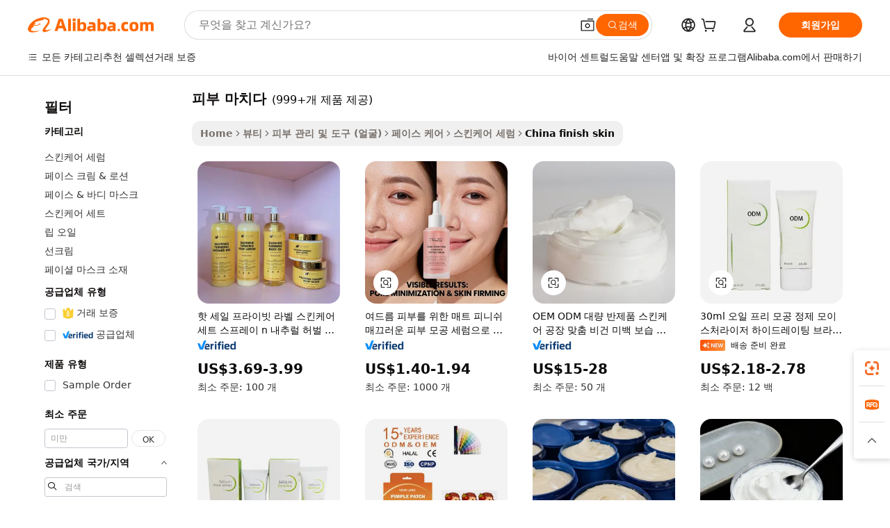

--- FILE ---
content_type: text/html;charset=UTF-8
request_url: https://korean.alibaba.com/Popular/CN_finish-skin-Trade.html
body_size: 195834
content:

<!-- screen_content -->
    <!-- tangram:5410 begin-->
    <!-- tangram:529998 begin-->

<!DOCTYPE html>
<html lang="ko" dir="ltr">
  <head>
        <script>
      window.__BB = {
        scene: window.__bb_scene || 'traffic-free-popular'
      };
      window.__BB.BB_CWV_IGNORE = {
          lcp_element: ['#icbu-buyer-pc-top-banner'],
          lcp_url: [],
        };
      window._timing = {}
      window._timing.first_start = Date.now();
      window.needLoginInspiration = Boolean();
      // 变量用于标记页面首次可见时间
      let firstVisibleTime = null;
      if (typeof document.hidden !== 'undefined') {
        // 页面首次加载时直接统计
        if (!document.hidden) {
          firstVisibleTime = Date.now();
          window.__BB_timex = 1
        } else {
          // 页面不可见时监听 visibilitychange 事件
          document.addEventListener('visibilitychange', () => {
            if (!document.hidden) {
              firstVisibleTime = Date.now();
              window.__BB_timex = firstVisibleTime - window.performance.timing.navigationStart
              window.__BB.firstVisibleTime = window.__BB_timex
              console.log("Page became visible after "+ window.__BB_timex + " ms");
            }
          }, { once: true });  // 确保只触发一次
        }
      } else {
        console.warn('Page Visibility API is not supported in this browser.');
      }
    </script>
        <meta name="data-spm" content="a2700">
        <meta name="aplus-xplug" content="NONE">
        <meta name="aplus-icbu-disable-umid" content="1">
        <meta name="google-translate-customization" content="9de59014edaf3b99-22e1cf3b5ca21786-g00bb439a5e9e5f8f-f">
    <meta name="yandex-verification" content="25a76ba8e4443bb3" />
    <meta name="msvalidate.01" content="E3FBF0E89B724C30844BF17C59608E8F" />
    <meta name="viewport" content="width=device-width, initial-scale=1.0, maximum-scale=5.0, user-scalable=yes">
        <link rel="preconnect" href="https://s.alicdn.com/" crossorigin>
    <link rel="dns-prefetch" href="https://s.alicdn.com">
                        <link rel="preload" href="" as="image">
        <link rel="preload" href="https://s.alicdn.com/@g/alilog/??aplus_plugin_icbufront/index.js,mlog/aplus_v2.js" as="script">
        <link rel="preload" href="https://s.alicdn.com/@img/imgextra/i2/O1CN0153JdbU26g4bILVOyC_!!6000000007690-2-tps-418-58.png" as="image">
        <script>
            window.__APLUS_ABRATE__ = {
        perf_group: 'control',
        scene: "traffic-free-popular",
      };
    </script>
    <meta name="aplus-mmstat-timeout" content="15000">
        <meta content="text/html; charset=utf-8" http-equiv="Content-Type">
          <title>피부 마치다 중국, 피부 마치다 공장에서 만든 최고의 중국를 Alibaba.com에서 구입하세요</title>
      <meta name="keywords" content="">
      <meta name="description" content="">
            <meta name="pagetiming-rate" content="9">
      <meta name="pagetiming-resource-rate" content="4">
                    <link rel="canonical" href="https://www.alibaba.com/countrysearch/CN/finish-skin.html">
                              <link rel="alternate" hreflang="fr" href="https://french.alibaba.com/Popular/CN_finish-skin-Trade.html">
                  <link rel="alternate" hreflang="de" href="https://german.alibaba.com/Popular/CN_finish-skin-Trade.html">
                  <link rel="alternate" hreflang="pt" href="https://portuguese.alibaba.com/Popular/CN_finish-skin-Trade.html">
                  <link rel="alternate" hreflang="it" href="https://italian.alibaba.com/Popular/CN_finish-skin-Trade.html">
                  <link rel="alternate" hreflang="es" href="https://spanish.alibaba.com/Popular/CN_finish-skin-Trade.html">
                  <link rel="alternate" hreflang="ru" href="https://russian.alibaba.com/Popular/CN_finish-skin-Trade.html">
                  <link rel="alternate" hreflang="ko" href="https://korean.alibaba.com/Popular/CN_finish-skin-Trade.html">
                  <link rel="alternate" hreflang="ar" href="https://arabic.alibaba.com/Popular/CN_finish-skin-Trade.html">
                  <link rel="alternate" hreflang="ja" href="https://japanese.alibaba.com/Popular/CN_finish-skin-Trade.html">
                  <link rel="alternate" hreflang="tr" href="https://turkish.alibaba.com/Popular/CN_finish-skin-Trade.html">
                  <link rel="alternate" hreflang="th" href="https://thai.alibaba.com/Popular/CN_finish-skin-Trade.html">
                  <link rel="alternate" hreflang="vi" href="https://vietnamese.alibaba.com/Popular/CN_finish-skin-Trade.html">
                  <link rel="alternate" hreflang="nl" href="https://dutch.alibaba.com/Popular/CN_finish-skin-Trade.html">
                  <link rel="alternate" hreflang="he" href="https://hebrew.alibaba.com/Popular/CN_finish-skin-Trade.html">
                  <link rel="alternate" hreflang="id" href="https://indonesian.alibaba.com/Popular/CN_finish-skin-Trade.html">
                  <link rel="alternate" hreflang="hi" href="https://hindi.alibaba.com/Popular/CN_finish-skin-Trade.html">
                  <link rel="alternate" hreflang="en" href="https://www.alibaba.com/countrysearch/CN/finish-skin.html">
                  <link rel="alternate" hreflang="zh" href="https://chinese.alibaba.com/Popular/CN_finish-skin-Trade.html">
                  <link rel="alternate" hreflang="x-default" href="https://korean.alibaba.com/Popular/CN_finish-skin-Trade.html">
                                        <script>
      // Aplus 配置自动打点
      var queue = window.goldlog_queue || (window.goldlog_queue = []);
      var tags = ["button", "a", "div", "span", "i", "svg", "input", "li", "tr"];
      queue.push(
        {
          action: 'goldlog.appendMetaInfo',
          arguments: [
            'aplus-auto-exp',
            [
              {
                logkey: '/sc.ug_msite.new_product_exp',
                cssSelector: '[data-spm-exp]',
                props: ["data-spm-exp"],
              },
              {
                logkey: '/sc.ug_pc.seolist_product_exp',
                cssSelector: '.traffic-card-gallery',
                props: ["data-spm-exp"],
              }
            ]
          ]
        }
      )
      queue.push({
        action: 'goldlog.setMetaInfo',
        arguments: ['aplus-auto-clk', JSON.stringify(tags.map(tag =>({
          "logkey": "/sc.ug_msite.new_product_clk",
          tag,
          "filter": "data-spm-clk",
          "props": ["data-spm-clk"]
        })))],
      });
    </script>
  </head>
  <div id="icbu-header"><div id="the-new-header" data-version="4.4.0" data-tnh-auto-exp="tnh-expose" data-scenes="search-products" style="position: relative;background-color: #fff;border-bottom: 1px solid #ddd;box-sizing: border-box; font-family:Inter,SF Pro Text,Roboto,Helvetica Neue,Helvetica,Tahoma,Arial,PingFang SC,Microsoft YaHei;"><div style="display: flex;align-items:center;height: 72px;min-width: 1200px;max-width: 1580px;margin: 0 auto;padding: 0 40px;box-sizing: border-box;"><img style="height: 29px; width: 209px;" src="https://s.alicdn.com/@img/imgextra/i2/O1CN0153JdbU26g4bILVOyC_!!6000000007690-2-tps-418-58.png" alt="" /></div><div style="min-width: 1200px;max-width: 1580px;margin: 0 auto;overflow: hidden;font-size: 14px;display: flex;justify-content: space-between;padding: 0 40px;box-sizing: border-box;"><div style="display: flex; align-items: center; justify-content: space-between"><div style="position: relative; height: 36px; padding: 0 28px 0 20px">All categories</div><div style="position: relative; height: 36px; padding-right: 28px">Featured selections</div><div style="position: relative; height: 36px">Trade Assurance</div></div><div style="display: flex; align-items: center; justify-content: space-between"><div style="position: relative; height: 36px; padding-right: 28px">Buyer Central</div><div style="position: relative; height: 36px; padding-right: 28px">Help Center</div><div style="position: relative; height: 36px; padding-right: 28px">Get the app</div><div style="position: relative; height: 36px">Become a supplier</div></div></div></div></div></div>
  <body data-spm="7724857" style="min-height: calc(100vh + 1px)"><script 
id="beacon-aplus"   
src="//s.alicdn.com/@g/alilog/??aplus_plugin_icbufront/index.js,mlog/aplus_v2.js"
exparams="aplus=async&userid=&aplus&ali_beacon_id=&ali_apache_id=&ali_apache_track=&ali_apache_tracktmp=&eagleeye_traceid=2101fbdd17687306843342727e1157&ip=18%2e118%2e8%2e243&dmtrack_c={ali%5fresin%5ftrace%3dse%5frst%3dnull%7csp%5fviewtype%3dY%7cset%3d3%7cser%3d1007%7cpageId%3d62ed07d134d243fc9f025524b06f00ad%7cm%5fpageid%3dnull%7cpvmi%3d2e1334feac324f8bb4d7581e2a09cc94%7csek%5fsepd%3d%25ED%2594%25BC%25EB%25B6%2580%2b%25EB%25A7%2588%25EC%25B9%2598%25EB%258B%25A4%7csek%3dfinish%2bskin%7cse%5fpn%3d1%7cp4pid%3d03591837%2dc3d0%2d44df%2da313%2d746a5546ed2a%7csclkid%3dnull%7cforecast%5fpost%5fcate%3dnull%7cseo%5fnew%5fuser%5fflag%3dfalse%7ccategoryId%3d201269794%7cseo%5fsearch%5fmodel%5fupgrade%5fv2%3d2025070801%7cseo%5fmodule%5fcard%5f20240624%3d202406242%7clong%5ftext%5fgoogle%5ftranslate%5fv2%3d2407142%7cseo%5fcontent%5ftd%5fbottom%5ftext%5fupdate%5fkey%3d2025070801%7cseo%5fsearch%5fmodel%5fupgrade%5fv3%3d2025072201%7cseo%5fsearch%5fmodel%5fmulti%5fupgrade%5fv3%3d2025081101%7cdamo%5falt%5freplace%3dnull%7cwap%5fcross%3d2007659%7cwap%5fcs%5faction%3d2005494%7cAPP%5fVisitor%5fActive%3d26702%7cseo%5fshowroom%5fgoods%5fmix%3d2005244%7cseo%5fdefault%5fcached%5flong%5ftext%5ffrom%5fnew%5fkeyword%5fstep%3d2024122502%7cshowroom%5fgeneral%5ftemplate%3d2005292%7cwap%5fcs%5ftext%3dnull%7cstructured%5fdata%3d2025052702%7cseo%5fmulti%5fstyle%5ftext%5fupdate%3d2511182%7cpc%5fnew%5fheader%3dnull%7cseo%5fmeta%5fcate%5ftemplate%5fv1%3d2025042401%7cseo%5fmeta%5ftd%5fsearch%5fkeyword%5fstep%5fv1%3d2025040999%7cshowroom%5fft%5flong%5ftext%5fbaks%3d80802%7cAPP%5fGrowing%5fBuyer%5fHigh%5fIntent%5fActive%3d25488%7cshowroom%5fpc%5fv2019%3d2104%7cAPP%5fProspecting%5fBuyer%3d26712%7ccache%5fcontrol%3d2481986%7cAPP%5fChurned%5fCore%5fBuyer%3d25461%7cseo%5fdefault%5fcached%5flong%5ftext%5fstep%3d24110802%7camp%5flighthouse%5fscore%5fimage%3d19657%7cseo%5fft%5ftranslate%5fgemini%3d25012003%7cwap%5fnode%5fssr%3d2015725%7cdataphant%5fopen%3d27030%7clongtext%5fmulti%5fstyle%5fexpand%5frussian%3d2510142%7cseo%5flongtext%5fgoogle%5fdata%5fsection%3d25021702%7cindustry%5fpopular%5ffloor%3dnull%7cwap%5fad%5fgoods%5fproduct%5finterval%3dnull%7cseo%5fgoods%5fbootom%5fwholesale%5flink%3d2486162%7cseo%5fkeyword%5faatest%3d5%7cseo%5fmiddle%5fwholesale%5flink%3dnull%7cft%5flong%5ftext%5fenpand%5fstep2%3d121602%7cseo%5fft%5flongtext%5fexpand%5fstep3%3d25012102%7cseo%5fwap%5fheadercard%3d2006288%7cAPP%5fChurned%5fInactive%5fVisitor%3d25497%7cAPP%5fGrowing%5fBuyer%5fHigh%5fIntent%5fInactive%3d25484%7cseo%5fmeta%5ftd%5fmulti%5fkey%3d2025061801%7ctop%5frecommend%5f20250120%3d202501201%7clongtext%5fmulti%5fstyle%5fexpand%5ffrench%5fcopy%3d25091802%7clongtext%5fmulti%5fstyle%5fexpand%5ffrench%5fcopy%5fcopy%3d25092502%7cseo%5ffloor%5fexp%3dnull%7cseo%5fshowroom%5falgo%5flink%3d17764%7cseo%5fmeta%5ftd%5faib%5fgeneral%5fkey%3d2025091901%7ccountry%5findustry%3d202311033%7cpc%5ffree%5fswitchtosearch%3d2020529%7cshowroom%5fft%5flong%5ftext%5fenpand%5fstep1%3d101102%7cseo%5fshowroom%5fnorel%3dnull%7cplp%5fstyle%5f25%5fpc%3d202505222%7cseo%5fggs%5flayer%3d10010%7cquery%5fmutil%5flang%5ftranslate%3d2025060300%7cAPP%5fChurned%5fBuyer%3d25468%7cstream%5frender%5fperf%5fopt%3d2309181%7cwap%5fgoods%3d2007383%7cseo%5fshowroom%5fsimilar%5f20240614%3d202406142%7cchinese%5fopen%3d6307%7cquery%5fgpt%5ftranslate%3d20240820%7cad%5fproduct%5finterval%3dnull%7camp%5fto%5fpwa%3d2007359%7cplp%5faib%5fmulti%5fai%5fmeta%3d20250401%7cwap%5fsupplier%5fcontent%3dnull%7cpc%5ffree%5frefactoring%3d20220315%7cAPP%5fGrowing%5fBuyer%5fInactive%3d25476%7csso%5foem%5ffloor%3dnull%7cseo%5fpc%5fnew%5fview%5f20240807%3d202408072%7cseo%5fbottom%5ftext%5fentity%5fkey%5fcopy%3d2025062400%7cstream%5frender%3d433763%7cseo%5fmodule%5fcard%5f20240424%3d202404241%7cseo%5ftitle%5freplace%5f20191226%3d5841%7clongtext%5fmulti%5fstyle%5fexpand%3d25090802%7cgoogleweblight%3d6516%7clighthouse%5fbase64%3d2005760%7cAPP%5fProspecting%5fBuyer%5fActive%3d26719%7cad%5fgoods%5fproduct%5finterval%3dnull%7cseo%5fbottom%5fdeep%5fextend%5fkw%5fkey%3d2025071101%7clongtext%5fmulti%5fstyle%5fexpand%5fturkish%3d25102802%7cilink%5fuv%3d20240911%7cwap%5flist%5fwakeup%3d2005832%7ctpp%5fcrosslink%5fpc%3d20205311%7cseo%5ftop%5fbooth%3d18501%7cAPP%5fGrowing%5fBuyer%5fLess%5fActive%3d25472%7cseo%5fsearch%5fmodel%5fupgrade%5frank%3d2025092401%7cgoodslayer%3d7977%7cft%5flong%5ftext%5ftranslate%5fexpand%5fstep1%3d24110802%7cseo%5fheaderstyle%5ftraffic%5fkey%5fv1%3d2025072100%7ccrosslink%5fswitch%3d2008141%7cp4p%5foutline%3d20240328%7cseo%5fmeta%5ftd%5faib%5fv2%5fkey%3d2025091801%7crts%5fmulti%3d2008404%7cseo%5fad%5foptimization%5fkey%5fv2%3d2025072301%7cAPP%5fVisitor%5fLess%5fActive%3d26692%7cplp%5fstyle%5f25%3d202505192%7ccdn%5fvm%3d2007368%7cwap%5fad%5fproduct%5finterval%3dnull%7cseo%5fsearch%5fmodel%5fmulti%5fupgrade%5frank%3d2025092401%7cpc%5fcard%5fshare%3d2025081201%7cAPP%5fGrowing%5fBuyer%5fHigh%5fIntent%5fLess%5fActive%3d25479%7cgoods%5ftitle%5fsubstitute%3d9616%7cwap%5fscreen%5fexp%3d2025081400%7creact%5fheader%5ftest%3d202502182%7cpc%5fcs%5fcolor%3dnull%7cshowroom%5fft%5flong%5ftext%5ftest%3d72502%7cone%5ftap%5flogin%5fABTest%3d202308153%7cseo%5fhyh%5fshow%5ftags%3dnull%7cplp%5fstructured%5fdata%3d2508182%7cguide%5fdelete%3d2008526%7cseo%5findustry%5ftemplate%3dnull%7cseo%5fmeta%5ftd%5fmulti%5fes%5fkey%3d2025073101%7cseo%5fshowroom%5fdata%5fmix%3d19888%7csso%5ftop%5franking%5ffloor%3d20031%7cseo%5ftd%5fdeep%5fupgrade%5fkey%5fv3%3d2025081101%7cwap%5fue%5fone%3d2025111401%7cshowroom%5fto%5frts%5flink%3d2008480%7ccountrysearch%5ftest%3dnull%7cshowroom%5flist%5fnew%5farrival%3d2811002%7cchannel%5famp%5fto%5fpwa%3d2008435%7cseo%5fmulti%5fstyles%5flong%5ftext%3d2503172%7cseo%5fmeta%5ftext%5fmutli%5fcate%5ftemplate%5fv1%3d2025080800%7cseo%5fdefault%5fcached%5fmutil%5flong%5ftext%5fstep%3d24110436%7cseo%5faction%5fpoint%5ftype%3d22823%7cseo%5faib%5ftd%5flaunch%5f20240828%5fcopy%3d202408282%7cseo%5fshowroom%5fwholesale%5flink%3d2486142%7cseo%5fperf%5fimprove%3d2023999%7cseo%5fwap%5flist%5fbounce%5f01%3d2063%7cseo%5fwap%5flist%5fbounce%5f02%3d2128%7cAPP%5fGrowing%5fBuyer%5fActive%3d25490%7cvideolayer%3dnull%7cvideo%5fplay%3dnull%7cAPP%5fChurned%5fMember%5fInactive%3d25501%7cseo%5fgoogle%5fnew%5fstruct%3d438326%7cicbu%5falgo%5fp4p%5fseo%5fad%3d2025072301%7ctpp%5ftrace%3dseoKeyword%2dseoKeyword%5fv3%2dbase%2dORIGINAL}&pageid=127608f32101f2b11768730684&hn=ensearchweb033001242177%2erg%2dus%2deast%2eus44&asid=AQAAAAA8sGxpvX/JAAAAAABofrdgrg7rvQ==&treq=&tres=" async>
</script>
                        <!-- tangram:7430 begin-->
 <style>
   .traffic-card-gallery {display: flex;position: relative;flex-direction: column;justify-content: flex-start;border-radius: 0.5rem;background-color: #fff;padding: 0.5rem 0.5rem 1rem;overflow: hidden;font-size: 0.75rem;line-height: 1rem;}
   .product-price {
     b {
       font-size: 22px;
     }
   }
 </style>
<!-- tangram:7430 end-->
            <style>.component-left-filter-callback{display:flex;position:relative;margin-top:10px;height:1200px}.component-left-filter-callback img{width:200px}.component-left-filter-callback i{position:absolute;top:5%;left:50%}.related-search-wrapper{padding:.5rem;--tw-bg-opacity: 1;background-color:#fff;background-color:rgba(255,255,255,var(--tw-bg-opacity, 1));border-width:1px;border-color:var(--input)}.related-search-wrapper .related-search-box{margin:12px 16px}.related-search-wrapper .related-search-box .related-search-title{display:inline;float:start;color:#666;word-wrap:break-word;margin-right:12px;width:13%}.related-search-wrapper .related-search-box .related-search-content{display:flex;flex-wrap:wrap}.related-search-wrapper .related-search-box .related-search-content .related-search-link{margin-right:12px;width:23%;overflow:hidden;color:#666;text-overflow:ellipsis;white-space:nowrap}.product-title img{margin-right:.5rem;display:inline-block;height:1rem;vertical-align:sub}.product-price b{font-size:22px}.similar-icon{position:absolute;bottom:12px;z-index:2;right:12px}.rfq-card{display:inline-block;position:relative;box-sizing:border-box;margin-bottom:36px}.rfq-card .rfq-card-content{display:flex;position:relative;flex-direction:column;align-items:flex-start;background-size:cover;background-color:#fff;padding:12px;width:100%;height:100%}.rfq-card .rfq-card-content .rfq-card-icon{margin-top:50px}.rfq-card .rfq-card-content .rfq-card-icon img{width:45px}.rfq-card .rfq-card-content .rfq-card-top-title{margin-top:14px;color:#222;font-weight:400;font-size:16px}.rfq-card .rfq-card-content .rfq-card-title{margin-top:24px;color:#333;font-weight:800;font-size:20px}.rfq-card .rfq-card-content .rfq-card-input-box{margin-top:24px;width:100%}.rfq-card .rfq-card-content .rfq-card-input-box textarea{box-sizing:border-box;border:1px solid #ddd;border-radius:4px;background-color:#fff;padding:9px 12px;width:100%;height:88px;resize:none;color:#666;font-weight:400;font-size:13px;font-family:inherit}.rfq-card .rfq-card-content .rfq-card-button{margin-top:24px;border:1px solid #666;border-radius:16px;background-color:#fff;width:67%;color:#000;font-weight:700;font-size:14px;line-height:30px;text-align:center}[data-modulename^=ProductList-] div{contain-intrinsic-size:auto 500px}.traffic-card-gallery:hover{--tw-shadow: 0px 2px 6px 2px rgba(0,0,0,.12157);--tw-shadow-colored: 0px 2px 6px 2px var(--tw-shadow-color);box-shadow:0 0 #0000,0 0 #0000,0 2px 6px 2px #0000001f;box-shadow:var(--tw-ring-offset-shadow, 0 0 rgba(0,0,0,0)),var(--tw-ring-shadow, 0 0 rgba(0,0,0,0)),var(--tw-shadow);z-index:10}.traffic-card-gallery{position:relative;display:flex;flex-direction:column;justify-content:flex-start;overflow:hidden;border-radius:.75rem;--tw-bg-opacity: 1;background-color:#fff;background-color:rgba(255,255,255,var(--tw-bg-opacity, 1));padding:.5rem;font-size:.75rem;line-height:1rem}.traffic-card-list{position:relative;display:flex;height:292px;flex-direction:row;justify-content:flex-start;overflow:hidden;border-bottom-width:1px;--tw-bg-opacity: 1;background-color:#fff;background-color:rgba(255,255,255,var(--tw-bg-opacity, 1));padding:1rem;font-size:.75rem;line-height:1rem}.traffic-card-g-industry:hover{--tw-shadow: 0 0 10px rgba(0,0,0,.1);--tw-shadow-colored: 0 0 10px var(--tw-shadow-color);box-shadow:0 0 #0000,0 0 #0000,0 0 10px #0000001a;box-shadow:var(--tw-ring-offset-shadow, 0 0 rgba(0,0,0,0)),var(--tw-ring-shadow, 0 0 rgba(0,0,0,0)),var(--tw-shadow)}.traffic-card-g-industry{position:relative;border-radius:var(--radius);--tw-bg-opacity: 1;background-color:#fff;background-color:rgba(255,255,255,var(--tw-bg-opacity, 1));padding:1.25rem .75rem .75rem;font-size:.875rem;line-height:1.25rem}.module-filter-section-wrapper{max-height:none!important;overflow-x:hidden}*,:before,:after{--tw-border-spacing-x: 0;--tw-border-spacing-y: 0;--tw-translate-x: 0;--tw-translate-y: 0;--tw-rotate: 0;--tw-skew-x: 0;--tw-skew-y: 0;--tw-scale-x: 1;--tw-scale-y: 1;--tw-pan-x: ;--tw-pan-y: ;--tw-pinch-zoom: ;--tw-scroll-snap-strictness: proximity;--tw-gradient-from-position: ;--tw-gradient-via-position: ;--tw-gradient-to-position: ;--tw-ordinal: ;--tw-slashed-zero: ;--tw-numeric-figure: ;--tw-numeric-spacing: ;--tw-numeric-fraction: ;--tw-ring-inset: ;--tw-ring-offset-width: 0px;--tw-ring-offset-color: #fff;--tw-ring-color: rgba(59, 130, 246, .5);--tw-ring-offset-shadow: 0 0 rgba(0,0,0,0);--tw-ring-shadow: 0 0 rgba(0,0,0,0);--tw-shadow: 0 0 rgba(0,0,0,0);--tw-shadow-colored: 0 0 rgba(0,0,0,0);--tw-blur: ;--tw-brightness: ;--tw-contrast: ;--tw-grayscale: ;--tw-hue-rotate: ;--tw-invert: ;--tw-saturate: ;--tw-sepia: ;--tw-drop-shadow: ;--tw-backdrop-blur: ;--tw-backdrop-brightness: ;--tw-backdrop-contrast: ;--tw-backdrop-grayscale: ;--tw-backdrop-hue-rotate: ;--tw-backdrop-invert: ;--tw-backdrop-opacity: ;--tw-backdrop-saturate: ;--tw-backdrop-sepia: ;--tw-contain-size: ;--tw-contain-layout: ;--tw-contain-paint: ;--tw-contain-style: }::backdrop{--tw-border-spacing-x: 0;--tw-border-spacing-y: 0;--tw-translate-x: 0;--tw-translate-y: 0;--tw-rotate: 0;--tw-skew-x: 0;--tw-skew-y: 0;--tw-scale-x: 1;--tw-scale-y: 1;--tw-pan-x: ;--tw-pan-y: ;--tw-pinch-zoom: ;--tw-scroll-snap-strictness: proximity;--tw-gradient-from-position: ;--tw-gradient-via-position: ;--tw-gradient-to-position: ;--tw-ordinal: ;--tw-slashed-zero: ;--tw-numeric-figure: ;--tw-numeric-spacing: ;--tw-numeric-fraction: ;--tw-ring-inset: ;--tw-ring-offset-width: 0px;--tw-ring-offset-color: #fff;--tw-ring-color: rgba(59, 130, 246, .5);--tw-ring-offset-shadow: 0 0 rgba(0,0,0,0);--tw-ring-shadow: 0 0 rgba(0,0,0,0);--tw-shadow: 0 0 rgba(0,0,0,0);--tw-shadow-colored: 0 0 rgba(0,0,0,0);--tw-blur: ;--tw-brightness: ;--tw-contrast: ;--tw-grayscale: ;--tw-hue-rotate: ;--tw-invert: ;--tw-saturate: ;--tw-sepia: ;--tw-drop-shadow: ;--tw-backdrop-blur: ;--tw-backdrop-brightness: ;--tw-backdrop-contrast: ;--tw-backdrop-grayscale: ;--tw-backdrop-hue-rotate: ;--tw-backdrop-invert: ;--tw-backdrop-opacity: ;--tw-backdrop-saturate: ;--tw-backdrop-sepia: ;--tw-contain-size: ;--tw-contain-layout: ;--tw-contain-paint: ;--tw-contain-style: }*,:before,:after{box-sizing:border-box;border-width:0;border-style:solid;border-color:#e5e7eb}:before,:after{--tw-content: ""}html,:host{line-height:1.5;-webkit-text-size-adjust:100%;-moz-tab-size:4;-o-tab-size:4;tab-size:4;font-family:ui-sans-serif,system-ui,-apple-system,Segoe UI,Roboto,Ubuntu,Cantarell,Noto Sans,sans-serif,"Apple Color Emoji","Segoe UI Emoji",Segoe UI Symbol,"Noto Color Emoji";font-feature-settings:normal;font-variation-settings:normal;-webkit-tap-highlight-color:transparent}body{margin:0;line-height:inherit}hr{height:0;color:inherit;border-top-width:1px}abbr:where([title]){text-decoration:underline;-webkit-text-decoration:underline dotted;text-decoration:underline dotted}h1,h2,h3,h4,h5,h6{font-size:inherit;font-weight:inherit}a{color:inherit;text-decoration:inherit}b,strong{font-weight:bolder}code,kbd,samp,pre{font-family:ui-monospace,SFMono-Regular,Menlo,Monaco,Consolas,Liberation Mono,Courier New,monospace;font-feature-settings:normal;font-variation-settings:normal;font-size:1em}small{font-size:80%}sub,sup{font-size:75%;line-height:0;position:relative;vertical-align:baseline}sub{bottom:-.25em}sup{top:-.5em}table{text-indent:0;border-color:inherit;border-collapse:collapse}button,input,optgroup,select,textarea{font-family:inherit;font-feature-settings:inherit;font-variation-settings:inherit;font-size:100%;font-weight:inherit;line-height:inherit;letter-spacing:inherit;color:inherit;margin:0;padding:0}button,select{text-transform:none}button,input:where([type=button]),input:where([type=reset]),input:where([type=submit]){-webkit-appearance:button;background-color:transparent;background-image:none}:-moz-focusring{outline:auto}:-moz-ui-invalid{box-shadow:none}progress{vertical-align:baseline}::-webkit-inner-spin-button,::-webkit-outer-spin-button{height:auto}[type=search]{-webkit-appearance:textfield;outline-offset:-2px}::-webkit-search-decoration{-webkit-appearance:none}::-webkit-file-upload-button{-webkit-appearance:button;font:inherit}summary{display:list-item}blockquote,dl,dd,h1,h2,h3,h4,h5,h6,hr,figure,p,pre{margin:0}fieldset{margin:0;padding:0}legend{padding:0}ol,ul,menu{list-style:none;margin:0;padding:0}dialog{padding:0}textarea{resize:vertical}input::-moz-placeholder,textarea::-moz-placeholder{opacity:1;color:#9ca3af}input::placeholder,textarea::placeholder{opacity:1;color:#9ca3af}button,[role=button]{cursor:pointer}:disabled{cursor:default}img,svg,video,canvas,audio,iframe,embed,object{display:block;vertical-align:middle}img,video{max-width:100%;height:auto}[hidden]:where(:not([hidden=until-found])){display:none}:root{--background: hsl(0, 0%, 100%);--foreground: hsl(20, 14.3%, 4.1%);--card: hsl(0, 0%, 100%);--card-foreground: hsl(20, 14.3%, 4.1%);--popover: hsl(0, 0%, 100%);--popover-foreground: hsl(20, 14.3%, 4.1%);--primary: hsl(24, 100%, 50%);--primary-foreground: hsl(60, 9.1%, 97.8%);--secondary: hsl(60, 4.8%, 95.9%);--secondary-foreground: #333;--muted: hsl(60, 4.8%, 95.9%);--muted-foreground: hsl(25, 5.3%, 44.7%);--accent: hsl(60, 4.8%, 95.9%);--accent-foreground: hsl(24, 9.8%, 10%);--destructive: hsl(0, 84.2%, 60.2%);--destructive-foreground: hsl(60, 9.1%, 97.8%);--border: hsl(20, 5.9%, 90%);--input: hsl(20, 5.9%, 90%);--ring: hsl(24.6, 95%, 53.1%);--radius: 1rem}.dark{--background: hsl(20, 14.3%, 4.1%);--foreground: hsl(60, 9.1%, 97.8%);--card: hsl(20, 14.3%, 4.1%);--card-foreground: hsl(60, 9.1%, 97.8%);--popover: hsl(20, 14.3%, 4.1%);--popover-foreground: hsl(60, 9.1%, 97.8%);--primary: hsl(20.5, 90.2%, 48.2%);--primary-foreground: hsl(60, 9.1%, 97.8%);--secondary: hsl(12, 6.5%, 15.1%);--secondary-foreground: hsl(60, 9.1%, 97.8%);--muted: hsl(12, 6.5%, 15.1%);--muted-foreground: hsl(24, 5.4%, 63.9%);--accent: hsl(12, 6.5%, 15.1%);--accent-foreground: hsl(60, 9.1%, 97.8%);--destructive: hsl(0, 72.2%, 50.6%);--destructive-foreground: hsl(60, 9.1%, 97.8%);--border: hsl(12, 6.5%, 15.1%);--input: hsl(12, 6.5%, 15.1%);--ring: hsl(20.5, 90.2%, 48.2%)}*{border-color:#e7e5e4;border-color:var(--border)}body{background-color:#fff;background-color:var(--background);color:#0c0a09;color:var(--foreground)}.il-sr-only{position:absolute;width:1px;height:1px;padding:0;margin:-1px;overflow:hidden;clip:rect(0,0,0,0);white-space:nowrap;border-width:0}.il-invisible{visibility:hidden}.il-fixed{position:fixed}.il-absolute{position:absolute}.il-relative{position:relative}.il-sticky{position:sticky}.il-inset-0{inset:0}.il--bottom-12{bottom:-3rem}.il--top-12{top:-3rem}.il-bottom-0{bottom:0}.il-bottom-2{bottom:.5rem}.il-bottom-3{bottom:.75rem}.il-bottom-4{bottom:1rem}.il-end-0{right:0}.il-end-2{right:.5rem}.il-end-3{right:.75rem}.il-end-4{right:1rem}.il-left-0{left:0}.il-left-3{left:.75rem}.il-right-0{right:0}.il-right-2{right:.5rem}.il-right-3{right:.75rem}.il-start-0{left:0}.il-start-1\/2{left:50%}.il-start-2{left:.5rem}.il-start-3{left:.75rem}.il-start-\[50\%\]{left:50%}.il-top-0{top:0}.il-top-1\/2{top:50%}.il-top-16{top:4rem}.il-top-4{top:1rem}.il-top-\[50\%\]{top:50%}.il-z-10{z-index:10}.il-z-50{z-index:50}.il-z-\[9999\]{z-index:9999}.il-col-span-4{grid-column:span 4 / span 4}.il-m-0{margin:0}.il-m-3{margin:.75rem}.il-m-auto{margin:auto}.il-mx-auto{margin-left:auto;margin-right:auto}.il-my-3{margin-top:.75rem;margin-bottom:.75rem}.il-my-5{margin-top:1.25rem;margin-bottom:1.25rem}.il-my-auto{margin-top:auto;margin-bottom:auto}.\!il-mb-4{margin-bottom:1rem!important}.il--mt-4{margin-top:-1rem}.il-mb-0{margin-bottom:0}.il-mb-1{margin-bottom:.25rem}.il-mb-2{margin-bottom:.5rem}.il-mb-3{margin-bottom:.75rem}.il-mb-4{margin-bottom:1rem}.il-mb-5{margin-bottom:1.25rem}.il-mb-6{margin-bottom:1.5rem}.il-mb-8{margin-bottom:2rem}.il-mb-\[-0\.75rem\]{margin-bottom:-.75rem}.il-mb-\[0\.125rem\]{margin-bottom:.125rem}.il-me-1{margin-right:.25rem}.il-me-2{margin-right:.5rem}.il-me-3{margin-right:.75rem}.il-me-auto{margin-right:auto}.il-mr-1{margin-right:.25rem}.il-mr-2{margin-right:.5rem}.il-ms-1{margin-left:.25rem}.il-ms-4{margin-left:1rem}.il-ms-5{margin-left:1.25rem}.il-ms-8{margin-left:2rem}.il-ms-\[\.375rem\]{margin-left:.375rem}.il-ms-auto{margin-left:auto}.il-mt-0{margin-top:0}.il-mt-0\.5{margin-top:.125rem}.il-mt-1{margin-top:.25rem}.il-mt-2{margin-top:.5rem}.il-mt-3{margin-top:.75rem}.il-mt-4{margin-top:1rem}.il-mt-6{margin-top:1.5rem}.il-line-clamp-1{overflow:hidden;display:-webkit-box;-webkit-box-orient:vertical;-webkit-line-clamp:1}.il-line-clamp-2{overflow:hidden;display:-webkit-box;-webkit-box-orient:vertical;-webkit-line-clamp:2}.il-line-clamp-6{overflow:hidden;display:-webkit-box;-webkit-box-orient:vertical;-webkit-line-clamp:6}.il-inline-block{display:inline-block}.il-inline{display:inline}.il-flex{display:flex}.il-inline-flex{display:inline-flex}.il-grid{display:grid}.il-aspect-square{aspect-ratio:1 / 1}.il-size-5{width:1.25rem;height:1.25rem}.il-h-1{height:.25rem}.il-h-10{height:2.5rem}.il-h-11{height:2.75rem}.il-h-20{height:5rem}.il-h-24{height:6rem}.il-h-3\.5{height:.875rem}.il-h-4{height:1rem}.il-h-40{height:10rem}.il-h-6{height:1.5rem}.il-h-8{height:2rem}.il-h-9{height:2.25rem}.il-h-\[150px\]{height:150px}.il-h-\[152px\]{height:152px}.il-h-\[18\.25rem\]{height:18.25rem}.il-h-\[292px\]{height:292px}.il-h-\[600px\]{height:600px}.il-h-auto{height:auto}.il-h-fit{height:-moz-fit-content;height:fit-content}.il-h-full{height:100%}.il-h-screen{height:100vh}.il-max-h-\[100vh\]{max-height:100vh}.il-w-1\/2{width:50%}.il-w-10{width:2.5rem}.il-w-10\/12{width:83.333333%}.il-w-4{width:1rem}.il-w-6{width:1.5rem}.il-w-64{width:16rem}.il-w-7\/12{width:58.333333%}.il-w-72{width:18rem}.il-w-8{width:2rem}.il-w-8\/12{width:66.666667%}.il-w-9{width:2.25rem}.il-w-9\/12{width:75%}.il-w-\[200px\]{width:200px}.il-w-\[84px\]{width:84px}.il-w-fit{width:-moz-fit-content;width:fit-content}.il-w-full{width:100%}.il-w-screen{width:100vw}.il-min-w-0{min-width:0px}.il-min-w-3{min-width:.75rem}.il-min-w-\[1200px\]{min-width:1200px}.il-max-w-\[1000px\]{max-width:1000px}.il-max-w-\[1580px\]{max-width:1580px}.il-max-w-full{max-width:100%}.il-max-w-lg{max-width:32rem}.il-flex-1{flex:1 1 0%}.il-flex-shrink-0,.il-shrink-0{flex-shrink:0}.il-flex-grow-0,.il-grow-0{flex-grow:0}.il-basis-24{flex-basis:6rem}.il-basis-full{flex-basis:100%}.il-origin-\[--radix-tooltip-content-transform-origin\]{transform-origin:var(--radix-tooltip-content-transform-origin)}.il--translate-x-1\/2{--tw-translate-x: -50%;transform:translate(-50%,var(--tw-translate-y)) rotate(var(--tw-rotate)) skew(var(--tw-skew-x)) skewY(var(--tw-skew-y)) scaleX(var(--tw-scale-x)) scaleY(var(--tw-scale-y));transform:translate(var(--tw-translate-x),var(--tw-translate-y)) rotate(var(--tw-rotate)) skew(var(--tw-skew-x)) skewY(var(--tw-skew-y)) scaleX(var(--tw-scale-x)) scaleY(var(--tw-scale-y))}.il--translate-y-1\/2{--tw-translate-y: -50%;transform:translate(var(--tw-translate-x),-50%) rotate(var(--tw-rotate)) skew(var(--tw-skew-x)) skewY(var(--tw-skew-y)) scaleX(var(--tw-scale-x)) scaleY(var(--tw-scale-y));transform:translate(var(--tw-translate-x),var(--tw-translate-y)) rotate(var(--tw-rotate)) skew(var(--tw-skew-x)) skewY(var(--tw-skew-y)) scaleX(var(--tw-scale-x)) scaleY(var(--tw-scale-y))}.il-translate-x-\[-50\%\]{--tw-translate-x: -50%;transform:translate(-50%,var(--tw-translate-y)) rotate(var(--tw-rotate)) skew(var(--tw-skew-x)) skewY(var(--tw-skew-y)) scaleX(var(--tw-scale-x)) scaleY(var(--tw-scale-y));transform:translate(var(--tw-translate-x),var(--tw-translate-y)) rotate(var(--tw-rotate)) skew(var(--tw-skew-x)) skewY(var(--tw-skew-y)) scaleX(var(--tw-scale-x)) scaleY(var(--tw-scale-y))}.il-translate-y-\[-50\%\]{--tw-translate-y: -50%;transform:translate(var(--tw-translate-x),-50%) rotate(var(--tw-rotate)) skew(var(--tw-skew-x)) skewY(var(--tw-skew-y)) scaleX(var(--tw-scale-x)) scaleY(var(--tw-scale-y));transform:translate(var(--tw-translate-x),var(--tw-translate-y)) rotate(var(--tw-rotate)) skew(var(--tw-skew-x)) skewY(var(--tw-skew-y)) scaleX(var(--tw-scale-x)) scaleY(var(--tw-scale-y))}.il-rotate-90{--tw-rotate: 90deg;transform:translate(var(--tw-translate-x),var(--tw-translate-y)) rotate(90deg) skew(var(--tw-skew-x)) skewY(var(--tw-skew-y)) scaleX(var(--tw-scale-x)) scaleY(var(--tw-scale-y));transform:translate(var(--tw-translate-x),var(--tw-translate-y)) rotate(var(--tw-rotate)) skew(var(--tw-skew-x)) skewY(var(--tw-skew-y)) scaleX(var(--tw-scale-x)) scaleY(var(--tw-scale-y))}@keyframes il-pulse{50%{opacity:.5}}.il-animate-pulse{animation:il-pulse 2s cubic-bezier(.4,0,.6,1) infinite}@keyframes il-spin{to{transform:rotate(360deg)}}.il-animate-spin{animation:il-spin 1s linear infinite}.il-cursor-pointer{cursor:pointer}.il-list-disc{list-style-type:disc}.il-grid-cols-2{grid-template-columns:repeat(2,minmax(0,1fr))}.il-grid-cols-4{grid-template-columns:repeat(4,minmax(0,1fr))}.il-flex-row{flex-direction:row}.il-flex-col{flex-direction:column}.il-flex-col-reverse{flex-direction:column-reverse}.il-flex-wrap{flex-wrap:wrap}.il-flex-nowrap{flex-wrap:nowrap}.il-items-start{align-items:flex-start}.il-items-center{align-items:center}.il-items-baseline{align-items:baseline}.il-justify-start{justify-content:flex-start}.il-justify-end{justify-content:flex-end}.il-justify-center{justify-content:center}.il-justify-between{justify-content:space-between}.il-gap-1{gap:.25rem}.il-gap-1\.5{gap:.375rem}.il-gap-10{gap:2.5rem}.il-gap-2{gap:.5rem}.il-gap-3{gap:.75rem}.il-gap-4{gap:1rem}.il-gap-8{gap:2rem}.il-gap-\[\.0938rem\]{gap:.0938rem}.il-gap-\[\.375rem\]{gap:.375rem}.il-gap-\[0\.125rem\]{gap:.125rem}.\!il-gap-x-5{-moz-column-gap:1.25rem!important;column-gap:1.25rem!important}.\!il-gap-y-5{row-gap:1.25rem!important}.il-space-y-1\.5>:not([hidden])~:not([hidden]){--tw-space-y-reverse: 0;margin-top:calc(.375rem * (1 - var(--tw-space-y-reverse)));margin-top:.375rem;margin-top:calc(.375rem * calc(1 - var(--tw-space-y-reverse)));margin-bottom:0rem;margin-bottom:calc(.375rem * var(--tw-space-y-reverse))}.il-space-y-4>:not([hidden])~:not([hidden]){--tw-space-y-reverse: 0;margin-top:calc(1rem * (1 - var(--tw-space-y-reverse)));margin-top:1rem;margin-top:calc(1rem * calc(1 - var(--tw-space-y-reverse)));margin-bottom:0rem;margin-bottom:calc(1rem * var(--tw-space-y-reverse))}.il-overflow-hidden{overflow:hidden}.il-overflow-y-auto{overflow-y:auto}.il-overflow-y-scroll{overflow-y:scroll}.il-truncate{overflow:hidden;text-overflow:ellipsis;white-space:nowrap}.il-text-ellipsis{text-overflow:ellipsis}.il-whitespace-normal{white-space:normal}.il-whitespace-nowrap{white-space:nowrap}.il-break-normal{word-wrap:normal;word-break:normal}.il-break-words{word-wrap:break-word}.il-break-all{word-break:break-all}.il-rounded{border-radius:.25rem}.il-rounded-2xl{border-radius:1rem}.il-rounded-\[0\.5rem\]{border-radius:.5rem}.il-rounded-\[1\.25rem\]{border-radius:1.25rem}.il-rounded-full{border-radius:9999px}.il-rounded-lg{border-radius:1rem;border-radius:var(--radius)}.il-rounded-md{border-radius:calc(1rem - 2px);border-radius:calc(var(--radius) - 2px)}.il-rounded-sm{border-radius:calc(1rem - 4px);border-radius:calc(var(--radius) - 4px)}.il-rounded-xl{border-radius:.75rem}.il-border,.il-border-\[1px\]{border-width:1px}.il-border-b,.il-border-b-\[1px\]{border-bottom-width:1px}.il-border-solid{border-style:solid}.il-border-none{border-style:none}.il-border-\[\#222\]{--tw-border-opacity: 1;border-color:#222;border-color:rgba(34,34,34,var(--tw-border-opacity, 1))}.il-border-\[\#DDD\]{--tw-border-opacity: 1;border-color:#ddd;border-color:rgba(221,221,221,var(--tw-border-opacity, 1))}.il-border-foreground{border-color:#0c0a09;border-color:var(--foreground)}.il-border-input{border-color:#e7e5e4;border-color:var(--input)}.il-bg-\[\#F8F8F8\]{--tw-bg-opacity: 1;background-color:#f8f8f8;background-color:rgba(248,248,248,var(--tw-bg-opacity, 1))}.il-bg-\[\#d9d9d963\]{background-color:#d9d9d963}.il-bg-accent{background-color:#f5f5f4;background-color:var(--accent)}.il-bg-background{background-color:#fff;background-color:var(--background)}.il-bg-black{--tw-bg-opacity: 1;background-color:#000;background-color:rgba(0,0,0,var(--tw-bg-opacity, 1))}.il-bg-black\/80{background-color:#000c}.il-bg-destructive{background-color:#ef4444;background-color:var(--destructive)}.il-bg-gray-300{--tw-bg-opacity: 1;background-color:#d1d5db;background-color:rgba(209,213,219,var(--tw-bg-opacity, 1))}.il-bg-muted{background-color:#f5f5f4;background-color:var(--muted)}.il-bg-orange-500{--tw-bg-opacity: 1;background-color:#f97316;background-color:rgba(249,115,22,var(--tw-bg-opacity, 1))}.il-bg-popover{background-color:#fff;background-color:var(--popover)}.il-bg-primary{background-color:#f60;background-color:var(--primary)}.il-bg-secondary{background-color:#f5f5f4;background-color:var(--secondary)}.il-bg-transparent{background-color:transparent}.il-bg-white{--tw-bg-opacity: 1;background-color:#fff;background-color:rgba(255,255,255,var(--tw-bg-opacity, 1))}.il-bg-opacity-80{--tw-bg-opacity: .8}.il-bg-cover{background-size:cover}.il-bg-no-repeat{background-repeat:no-repeat}.il-fill-black{fill:#000}.il-object-cover{-o-object-fit:cover;object-fit:cover}.il-p-0{padding:0}.il-p-1{padding:.25rem}.il-p-2{padding:.5rem}.il-p-3{padding:.75rem}.il-p-4{padding:1rem}.il-p-5{padding:1.25rem}.il-p-6{padding:1.5rem}.il-px-2{padding-left:.5rem;padding-right:.5rem}.il-px-3{padding-left:.75rem;padding-right:.75rem}.il-py-0\.5{padding-top:.125rem;padding-bottom:.125rem}.il-py-1\.5{padding-top:.375rem;padding-bottom:.375rem}.il-py-10{padding-top:2.5rem;padding-bottom:2.5rem}.il-py-2{padding-top:.5rem;padding-bottom:.5rem}.il-py-3{padding-top:.75rem;padding-bottom:.75rem}.il-pb-0{padding-bottom:0}.il-pb-3{padding-bottom:.75rem}.il-pb-4{padding-bottom:1rem}.il-pb-8{padding-bottom:2rem}.il-pe-0{padding-right:0}.il-pe-2{padding-right:.5rem}.il-pe-3{padding-right:.75rem}.il-pe-4{padding-right:1rem}.il-pe-6{padding-right:1.5rem}.il-pe-8{padding-right:2rem}.il-pe-\[12px\]{padding-right:12px}.il-pe-\[3\.25rem\]{padding-right:3.25rem}.il-pl-4{padding-left:1rem}.il-ps-0{padding-left:0}.il-ps-2{padding-left:.5rem}.il-ps-3{padding-left:.75rem}.il-ps-4{padding-left:1rem}.il-ps-6{padding-left:1.5rem}.il-ps-8{padding-left:2rem}.il-ps-\[12px\]{padding-left:12px}.il-ps-\[3\.25rem\]{padding-left:3.25rem}.il-pt-10{padding-top:2.5rem}.il-pt-4{padding-top:1rem}.il-pt-5{padding-top:1.25rem}.il-pt-6{padding-top:1.5rem}.il-pt-7{padding-top:1.75rem}.il-text-center{text-align:center}.il-text-start{text-align:left}.il-text-2xl{font-size:1.5rem;line-height:2rem}.il-text-base{font-size:1rem;line-height:1.5rem}.il-text-lg{font-size:1.125rem;line-height:1.75rem}.il-text-sm{font-size:.875rem;line-height:1.25rem}.il-text-xl{font-size:1.25rem;line-height:1.75rem}.il-text-xs{font-size:.75rem;line-height:1rem}.il-font-\[600\]{font-weight:600}.il-font-bold{font-weight:700}.il-font-medium{font-weight:500}.il-font-normal{font-weight:400}.il-font-semibold{font-weight:600}.il-leading-3{line-height:.75rem}.il-leading-4{line-height:1rem}.il-leading-\[1\.43\]{line-height:1.43}.il-leading-\[18px\]{line-height:18px}.il-leading-\[26px\]{line-height:26px}.il-leading-none{line-height:1}.il-tracking-tight{letter-spacing:-.025em}.il-text-\[\#00820D\]{--tw-text-opacity: 1;color:#00820d;color:rgba(0,130,13,var(--tw-text-opacity, 1))}.il-text-\[\#222\]{--tw-text-opacity: 1;color:#222;color:rgba(34,34,34,var(--tw-text-opacity, 1))}.il-text-\[\#444\]{--tw-text-opacity: 1;color:#444;color:rgba(68,68,68,var(--tw-text-opacity, 1))}.il-text-\[\#4B1D1F\]{--tw-text-opacity: 1;color:#4b1d1f;color:rgba(75,29,31,var(--tw-text-opacity, 1))}.il-text-\[\#767676\]{--tw-text-opacity: 1;color:#767676;color:rgba(118,118,118,var(--tw-text-opacity, 1))}.il-text-\[\#D04A0A\]{--tw-text-opacity: 1;color:#d04a0a;color:rgba(208,74,10,var(--tw-text-opacity, 1))}.il-text-\[\#F7421E\]{--tw-text-opacity: 1;color:#f7421e;color:rgba(247,66,30,var(--tw-text-opacity, 1))}.il-text-\[\#FF6600\]{--tw-text-opacity: 1;color:#f60;color:rgba(255,102,0,var(--tw-text-opacity, 1))}.il-text-\[\#f7421e\]{--tw-text-opacity: 1;color:#f7421e;color:rgba(247,66,30,var(--tw-text-opacity, 1))}.il-text-destructive-foreground{color:#fafaf9;color:var(--destructive-foreground)}.il-text-foreground{color:#0c0a09;color:var(--foreground)}.il-text-muted-foreground{color:#78716c;color:var(--muted-foreground)}.il-text-popover-foreground{color:#0c0a09;color:var(--popover-foreground)}.il-text-primary{color:#f60;color:var(--primary)}.il-text-primary-foreground{color:#fafaf9;color:var(--primary-foreground)}.il-text-secondary-foreground{color:#333;color:var(--secondary-foreground)}.il-text-white{--tw-text-opacity: 1;color:#fff;color:rgba(255,255,255,var(--tw-text-opacity, 1))}.il-underline{text-decoration-line:underline}.il-line-through{text-decoration-line:line-through}.il-underline-offset-4{text-underline-offset:4px}.il-opacity-5{opacity:.05}.il-opacity-70{opacity:.7}.il-shadow-\[0_2px_6px_2px_rgba\(0\,0\,0\,0\.12\)\]{--tw-shadow: 0 2px 6px 2px rgba(0,0,0,.12);--tw-shadow-colored: 0 2px 6px 2px var(--tw-shadow-color);box-shadow:0 0 #0000,0 0 #0000,0 2px 6px 2px #0000001f;box-shadow:var(--tw-ring-offset-shadow, 0 0 rgba(0,0,0,0)),var(--tw-ring-shadow, 0 0 rgba(0,0,0,0)),var(--tw-shadow)}.il-shadow-cards{--tw-shadow: 0 0 10px rgba(0,0,0,.1);--tw-shadow-colored: 0 0 10px var(--tw-shadow-color);box-shadow:0 0 #0000,0 0 #0000,0 0 10px #0000001a;box-shadow:var(--tw-ring-offset-shadow, 0 0 rgba(0,0,0,0)),var(--tw-ring-shadow, 0 0 rgba(0,0,0,0)),var(--tw-shadow)}.il-shadow-lg{--tw-shadow: 0 10px 15px -3px rgba(0, 0, 0, .1), 0 4px 6px -4px rgba(0, 0, 0, .1);--tw-shadow-colored: 0 10px 15px -3px var(--tw-shadow-color), 0 4px 6px -4px var(--tw-shadow-color);box-shadow:0 0 #0000,0 0 #0000,0 10px 15px -3px #0000001a,0 4px 6px -4px #0000001a;box-shadow:var(--tw-ring-offset-shadow, 0 0 rgba(0,0,0,0)),var(--tw-ring-shadow, 0 0 rgba(0,0,0,0)),var(--tw-shadow)}.il-shadow-md{--tw-shadow: 0 4px 6px -1px rgba(0, 0, 0, .1), 0 2px 4px -2px rgba(0, 0, 0, .1);--tw-shadow-colored: 0 4px 6px -1px var(--tw-shadow-color), 0 2px 4px -2px var(--tw-shadow-color);box-shadow:0 0 #0000,0 0 #0000,0 4px 6px -1px #0000001a,0 2px 4px -2px #0000001a;box-shadow:var(--tw-ring-offset-shadow, 0 0 rgba(0,0,0,0)),var(--tw-ring-shadow, 0 0 rgba(0,0,0,0)),var(--tw-shadow)}.il-outline-none{outline:2px solid transparent;outline-offset:2px}.il-outline-1{outline-width:1px}.il-ring-offset-background{--tw-ring-offset-color: var(--background)}.il-transition-colors{transition-property:color,background-color,border-color,text-decoration-color,fill,stroke;transition-timing-function:cubic-bezier(.4,0,.2,1);transition-duration:.15s}.il-transition-opacity{transition-property:opacity;transition-timing-function:cubic-bezier(.4,0,.2,1);transition-duration:.15s}.il-transition-transform{transition-property:transform;transition-timing-function:cubic-bezier(.4,0,.2,1);transition-duration:.15s}.il-duration-200{transition-duration:.2s}.il-duration-300{transition-duration:.3s}.il-ease-in-out{transition-timing-function:cubic-bezier(.4,0,.2,1)}@keyframes enter{0%{opacity:1;opacity:var(--tw-enter-opacity, 1);transform:translateZ(0) scaleZ(1) rotate(0);transform:translate3d(var(--tw-enter-translate-x, 0),var(--tw-enter-translate-y, 0),0) scale3d(var(--tw-enter-scale, 1),var(--tw-enter-scale, 1),var(--tw-enter-scale, 1)) rotate(var(--tw-enter-rotate, 0))}}@keyframes exit{to{opacity:1;opacity:var(--tw-exit-opacity, 1);transform:translateZ(0) scaleZ(1) rotate(0);transform:translate3d(var(--tw-exit-translate-x, 0),var(--tw-exit-translate-y, 0),0) scale3d(var(--tw-exit-scale, 1),var(--tw-exit-scale, 1),var(--tw-exit-scale, 1)) rotate(var(--tw-exit-rotate, 0))}}.il-animate-in{animation-name:enter;animation-duration:.15s;--tw-enter-opacity: initial;--tw-enter-scale: initial;--tw-enter-rotate: initial;--tw-enter-translate-x: initial;--tw-enter-translate-y: initial}.il-fade-in-0{--tw-enter-opacity: 0}.il-zoom-in-95{--tw-enter-scale: .95}.il-duration-200{animation-duration:.2s}.il-duration-300{animation-duration:.3s}.il-ease-in-out{animation-timing-function:cubic-bezier(.4,0,.2,1)}.no-scrollbar::-webkit-scrollbar{display:none}.no-scrollbar{-ms-overflow-style:none;scrollbar-width:none}.longtext-style-inmodel h2{margin-bottom:.5rem;margin-top:1rem;font-size:1rem;line-height:1.5rem;font-weight:700}.first-of-type\:il-ms-4:first-of-type{margin-left:1rem}.hover\:il-bg-\[\#f4f4f4\]:hover{--tw-bg-opacity: 1;background-color:#f4f4f4;background-color:rgba(244,244,244,var(--tw-bg-opacity, 1))}.hover\:il-bg-accent:hover{background-color:#f5f5f4;background-color:var(--accent)}.hover\:il-text-accent-foreground:hover{color:#1c1917;color:var(--accent-foreground)}.hover\:il-text-foreground:hover{color:#0c0a09;color:var(--foreground)}.hover\:il-underline:hover{text-decoration-line:underline}.hover\:il-opacity-100:hover{opacity:1}.hover\:il-opacity-90:hover{opacity:.9}.focus\:il-outline-none:focus{outline:2px solid transparent;outline-offset:2px}.focus\:il-ring-2:focus{--tw-ring-offset-shadow: var(--tw-ring-inset) 0 0 0 var(--tw-ring-offset-width) var(--tw-ring-offset-color);--tw-ring-shadow: var(--tw-ring-inset) 0 0 0 calc(2px + var(--tw-ring-offset-width)) var(--tw-ring-color);box-shadow:var(--tw-ring-offset-shadow),var(--tw-ring-shadow),0 0 #0000;box-shadow:var(--tw-ring-offset-shadow),var(--tw-ring-shadow),var(--tw-shadow, 0 0 rgba(0,0,0,0))}.focus\:il-ring-ring:focus{--tw-ring-color: var(--ring)}.focus\:il-ring-offset-2:focus{--tw-ring-offset-width: 2px}.focus-visible\:il-outline-none:focus-visible{outline:2px solid transparent;outline-offset:2px}.focus-visible\:il-ring-2:focus-visible{--tw-ring-offset-shadow: var(--tw-ring-inset) 0 0 0 var(--tw-ring-offset-width) var(--tw-ring-offset-color);--tw-ring-shadow: var(--tw-ring-inset) 0 0 0 calc(2px + var(--tw-ring-offset-width)) var(--tw-ring-color);box-shadow:var(--tw-ring-offset-shadow),var(--tw-ring-shadow),0 0 #0000;box-shadow:var(--tw-ring-offset-shadow),var(--tw-ring-shadow),var(--tw-shadow, 0 0 rgba(0,0,0,0))}.focus-visible\:il-ring-ring:focus-visible{--tw-ring-color: var(--ring)}.focus-visible\:il-ring-offset-2:focus-visible{--tw-ring-offset-width: 2px}.active\:il-bg-primary:active{background-color:#f60;background-color:var(--primary)}.active\:il-bg-white:active{--tw-bg-opacity: 1;background-color:#fff;background-color:rgba(255,255,255,var(--tw-bg-opacity, 1))}.disabled\:il-pointer-events-none:disabled{pointer-events:none}.disabled\:il-opacity-10:disabled{opacity:.1}.il-group:hover .group-hover\:il-visible{visibility:visible}.il-group:hover .group-hover\:il-scale-110{--tw-scale-x: 1.1;--tw-scale-y: 1.1;transform:translate(var(--tw-translate-x),var(--tw-translate-y)) rotate(var(--tw-rotate)) skew(var(--tw-skew-x)) skewY(var(--tw-skew-y)) scaleX(1.1) scaleY(1.1);transform:translate(var(--tw-translate-x),var(--tw-translate-y)) rotate(var(--tw-rotate)) skew(var(--tw-skew-x)) skewY(var(--tw-skew-y)) scaleX(var(--tw-scale-x)) scaleY(var(--tw-scale-y))}.il-group:hover .group-hover\:il-underline{text-decoration-line:underline}.data-\[state\=open\]\:il-animate-in[data-state=open]{animation-name:enter;animation-duration:.15s;--tw-enter-opacity: initial;--tw-enter-scale: initial;--tw-enter-rotate: initial;--tw-enter-translate-x: initial;--tw-enter-translate-y: initial}.data-\[state\=closed\]\:il-animate-out[data-state=closed]{animation-name:exit;animation-duration:.15s;--tw-exit-opacity: initial;--tw-exit-scale: initial;--tw-exit-rotate: initial;--tw-exit-translate-x: initial;--tw-exit-translate-y: initial}.data-\[state\=closed\]\:il-fade-out-0[data-state=closed]{--tw-exit-opacity: 0}.data-\[state\=open\]\:il-fade-in-0[data-state=open]{--tw-enter-opacity: 0}.data-\[state\=closed\]\:il-zoom-out-95[data-state=closed]{--tw-exit-scale: .95}.data-\[state\=open\]\:il-zoom-in-95[data-state=open]{--tw-enter-scale: .95}.data-\[side\=bottom\]\:il-slide-in-from-top-2[data-side=bottom]{--tw-enter-translate-y: -.5rem}.data-\[side\=left\]\:il-slide-in-from-right-2[data-side=left]{--tw-enter-translate-x: .5rem}.data-\[side\=right\]\:il-slide-in-from-left-2[data-side=right]{--tw-enter-translate-x: -.5rem}.data-\[side\=top\]\:il-slide-in-from-bottom-2[data-side=top]{--tw-enter-translate-y: .5rem}@media (min-width: 640px){.sm\:il-flex-row{flex-direction:row}.sm\:il-justify-end{justify-content:flex-end}.sm\:il-gap-2\.5{gap:.625rem}.sm\:il-space-x-2>:not([hidden])~:not([hidden]){--tw-space-x-reverse: 0;margin-right:0rem;margin-right:calc(.5rem * var(--tw-space-x-reverse));margin-left:calc(.5rem * (1 - var(--tw-space-x-reverse)));margin-left:.5rem;margin-left:calc(.5rem * calc(1 - var(--tw-space-x-reverse)))}.sm\:il-rounded-lg{border-radius:1rem;border-radius:var(--radius)}.sm\:il-text-left{text-align:left}}.rtl\:il-translate-x-\[50\%\]:where([dir=rtl],[dir=rtl] *){--tw-translate-x: 50%;transform:translate(50%,var(--tw-translate-y)) rotate(var(--tw-rotate)) skew(var(--tw-skew-x)) skewY(var(--tw-skew-y)) scaleX(var(--tw-scale-x)) scaleY(var(--tw-scale-y));transform:translate(var(--tw-translate-x),var(--tw-translate-y)) rotate(var(--tw-rotate)) skew(var(--tw-skew-x)) skewY(var(--tw-skew-y)) scaleX(var(--tw-scale-x)) scaleY(var(--tw-scale-y))}.rtl\:il-scale-\[-1\]:where([dir=rtl],[dir=rtl] *){--tw-scale-x: -1;--tw-scale-y: -1;transform:translate(var(--tw-translate-x),var(--tw-translate-y)) rotate(var(--tw-rotate)) skew(var(--tw-skew-x)) skewY(var(--tw-skew-y)) scaleX(-1) scaleY(-1);transform:translate(var(--tw-translate-x),var(--tw-translate-y)) rotate(var(--tw-rotate)) skew(var(--tw-skew-x)) skewY(var(--tw-skew-y)) scaleX(var(--tw-scale-x)) scaleY(var(--tw-scale-y))}.rtl\:il-scale-x-\[-1\]:where([dir=rtl],[dir=rtl] *){--tw-scale-x: -1;transform:translate(var(--tw-translate-x),var(--tw-translate-y)) rotate(var(--tw-rotate)) skew(var(--tw-skew-x)) skewY(var(--tw-skew-y)) scaleX(-1) scaleY(var(--tw-scale-y));transform:translate(var(--tw-translate-x),var(--tw-translate-y)) rotate(var(--tw-rotate)) skew(var(--tw-skew-x)) skewY(var(--tw-skew-y)) scaleX(var(--tw-scale-x)) scaleY(var(--tw-scale-y))}.rtl\:il-flex-row-reverse:where([dir=rtl],[dir=rtl] *){flex-direction:row-reverse}.\[\&\>svg\]\:il-size-3\.5>svg{width:.875rem;height:.875rem}
</style>
            <style>.switch-to-popover-trigger{position:relative}.switch-to-popover-trigger .switch-to-popover-content{position:absolute;left:50%;z-index:9999;cursor:default}html[dir=rtl] .switch-to-popover-trigger .switch-to-popover-content{left:auto;right:50%}.switch-to-popover-trigger .switch-to-popover-content .down-arrow{width:0;height:0;border-left:11px solid transparent;border-right:11px solid transparent;border-bottom:12px solid #222;transform:translate(-50%);filter:drop-shadow(0 -2px 2px rgba(0,0,0,.05));z-index:1}html[dir=rtl] .switch-to-popover-trigger .switch-to-popover-content .down-arrow{transform:translate(50%)}.switch-to-popover-trigger .switch-to-popover-content .content-container{background-color:#222;border-radius:12px;padding:16px;color:#fff;transform:translate(-50%);width:320px;height:-moz-fit-content;height:fit-content;display:flex;justify-content:space-between;align-items:start}html[dir=rtl] .switch-to-popover-trigger .switch-to-popover-content .content-container{transform:translate(50%)}.switch-to-popover-trigger .switch-to-popover-content .content-container .content .title{font-size:14px;line-height:18px;font-weight:400}.switch-to-popover-trigger .switch-to-popover-content .content-container .actions{display:flex;justify-content:start;align-items:center;gap:12px;margin-top:12px}.switch-to-popover-trigger .switch-to-popover-content .content-container .actions .switch-button{background-color:#fff;color:#222;border-radius:999px;padding:4px 8px;font-weight:600;font-size:12px;line-height:16px;cursor:pointer}.switch-to-popover-trigger .switch-to-popover-content .content-container .actions .choose-another-button{color:#fff;padding:4px 8px;font-weight:600;font-size:12px;line-height:16px;cursor:pointer}.switch-to-popover-trigger .switch-to-popover-content .content-container .close-button{cursor:pointer}.tnh-message-content .tnh-messages-nodata .tnh-messages-nodata-info .img{width:100%;height:101px;margin-top:40px;margin-bottom:20px;background:url(https://s.alicdn.com/@img/imgextra/i4/O1CN01lnw1WK1bGeXDIoBnB_!!6000000003438-2-tps-399-303.png) no-repeat center center;background-size:133px 101px}#popup-root .functional-content .thirdpart-login .icon-facebook{background-image:url(https://s.alicdn.com/@img/imgextra/i1/O1CN01hUG9f21b67dGOuB2W_!!6000000003415-55-tps-40-40.svg)}#popup-root .functional-content .thirdpart-login .icon-google{background-image:url(https://s.alicdn.com/@img/imgextra/i1/O1CN01Qd3ZsM1C2aAxLHO2h_!!6000000000023-2-tps-120-120.png)}#popup-root .functional-content .thirdpart-login .icon-linkedin{background-image:url(https://s.alicdn.com/@img/imgextra/i1/O1CN01qVG1rv1lNCYkhep7t_!!6000000004806-55-tps-40-40.svg)}.tnh-logo{z-index:9999;display:flex;flex-shrink:0;width:185px;height:22px;background:url(https://s.alicdn.com/@img/imgextra/i2/O1CN0153JdbU26g4bILVOyC_!!6000000007690-2-tps-418-58.png) no-repeat 0 0;background-size:auto 22px;cursor:pointer}html[dir=rtl] .tnh-logo{background:url(https://s.alicdn.com/@img/imgextra/i2/O1CN0153JdbU26g4bILVOyC_!!6000000007690-2-tps-418-58.png) no-repeat 100% 0}.tnh-new-logo{width:185px;background:url(https://s.alicdn.com/@img/imgextra/i1/O1CN01e5zQ2S1cAWz26ivMo_!!6000000003560-2-tps-920-110.png) no-repeat 0 0;background-size:auto 22px;height:22px}html[dir=rtl] .tnh-new-logo{background:url(https://s.alicdn.com/@img/imgextra/i1/O1CN01e5zQ2S1cAWz26ivMo_!!6000000003560-2-tps-920-110.png) no-repeat 100% 0}.source-in-europe{display:flex;gap:32px;padding:0 10px}.source-in-europe .divider{flex-shrink:0;width:1px;background-color:#ddd}.source-in-europe .sie_info{flex-shrink:0;width:520px}.source-in-europe .sie_info .sie_info-logo{display:inline-block!important;height:28px}.source-in-europe .sie_info .sie_info-title{margin-top:24px;font-weight:700;font-size:20px;line-height:26px}.source-in-europe .sie_info .sie_info-description{margin-top:8px;font-size:14px;line-height:18px}.source-in-europe .sie_info .sie_info-sell-list{margin-top:24px;display:flex;flex-wrap:wrap;justify-content:space-between;gap:16px}.source-in-europe .sie_info .sie_info-sell-list-item{width:calc(50% - 8px);display:flex;align-items:center;padding:20px 16px;gap:12px;border-radius:12px;font-size:14px;line-height:18px;font-weight:600}.source-in-europe .sie_info .sie_info-sell-list-item img{width:28px;height:28px}.source-in-europe .sie_info .sie_info-btn{display:inline-block;min-width:240px;margin-top:24px;margin-bottom:30px;padding:13px 24px;background-color:#f60;opacity:.9;color:#fff!important;border-radius:99px;font-size:16px;font-weight:600;line-height:22px;-webkit-text-decoration:none;text-decoration:none;text-align:center;cursor:pointer;border:none}.source-in-europe .sie_info .sie_info-btn:hover{opacity:1}.source-in-europe .sie_cards{display:flex;flex-grow:1}.source-in-europe .sie_cards .sie_cards-product-list{display:flex;flex-grow:1;flex-wrap:wrap;justify-content:space-between;gap:32px 16px;max-height:376px;overflow:hidden}.source-in-europe .sie_cards .sie_cards-product-list.lt-14{justify-content:flex-start}.source-in-europe .sie_cards .sie_cards-product{width:110px;height:172px;display:flex;flex-direction:column;align-items:center;color:#222;box-sizing:border-box}.source-in-europe .sie_cards .sie_cards-product .img{display:flex;justify-content:center;align-items:center;position:relative;width:88px;height:88px;overflow:hidden;border-radius:88px}.source-in-europe .sie_cards .sie_cards-product .img img{width:88px;height:88px;-o-object-fit:cover;object-fit:cover}.source-in-europe .sie_cards .sie_cards-product .img:after{content:"";background-color:#0000001a;position:absolute;left:0;top:0;width:100%;height:100%}html[dir=rtl] .source-in-europe .sie_cards .sie_cards-product .img:after{left:auto;right:0}.source-in-europe .sie_cards .sie_cards-product .text{font-size:12px;line-height:16px;display:-webkit-box;overflow:hidden;text-overflow:ellipsis;-webkit-box-orient:vertical;-webkit-line-clamp:1}.source-in-europe .sie_cards .sie_cards-product .sie_cards-product-title{margin-top:12px;color:#222}.source-in-europe .sie_cards .sie_cards-product .sie_cards-product-sell,.source-in-europe .sie_cards .sie_cards-product .sie_cards-product-country-list{margin-top:4px;color:#767676}.source-in-europe .sie_cards .sie_cards-product .sie_cards-product-country-list{display:flex;gap:8px}.source-in-europe .sie_cards .sie_cards-product .sie_cards-product-country-list.one-country{gap:4px}.source-in-europe .sie_cards .sie_cards-product .sie_cards-product-country-list img{width:18px;height:13px}.source-in-europe.source-in-europe-europages .sie_info-btn{background-color:#7faf0d}.source-in-europe.source-in-europe-europages .sie_info-sell-list-item{background-color:#f2f7e7}.source-in-europe.source-in-europe-europages .sie_card{background:#7faf0d0d}.source-in-europe.source-in-europe-wlw .sie_info-btn{background-color:#0060df}.source-in-europe.source-in-europe-wlw .sie_info-sell-list-item{background-color:#f1f5fc}.source-in-europe.source-in-europe-wlw .sie_card{background:#0060df0d}.whatsapp-widget-content{display:flex;justify-content:space-between;gap:32px;align-items:center;width:100%;height:100%}.whatsapp-widget-content-left{display:flex;flex-direction:column;align-items:flex-start;gap:20px;flex:1 0 0;max-width:720px}.whatsapp-widget-content-left-image{width:138px;height:32px}.whatsapp-widget-content-left-content-title{color:#222;font-family:Inter;font-size:32px;font-style:normal;font-weight:700;line-height:42px;letter-spacing:0;margin-bottom:8px}.whatsapp-widget-content-left-content-info{color:#666;font-family:Inter;font-size:20px;font-style:normal;font-weight:400;line-height:26px;letter-spacing:0}.whatsapp-widget-content-left-button{display:flex;height:48px;padding:0 20px;justify-content:center;align-items:center;border-radius:24px;background:#d64000;overflow:hidden;color:#fff;text-align:center;text-overflow:ellipsis;font-family:Inter;font-size:16px;font-style:normal;font-weight:600;line-height:22px;line-height:var(--PC-Heading-S-line-height, 22px);letter-spacing:0;letter-spacing:var(--PC-Heading-S-tracking, 0)}.whatsapp-widget-content-right{display:flex;height:270px;flex-direction:row;align-items:center}.whatsapp-widget-content-right-QRCode{border-top-left-radius:20px;border-bottom-left-radius:20px;display:flex;height:270px;min-width:284px;padding:0 24px;flex-direction:column;justify-content:center;align-items:center;background:#ece8dd;gap:24px}html[dir=rtl] .whatsapp-widget-content-right-QRCode{border-radius:0 20px 20px 0}.whatsapp-widget-content-right-QRCode-container{width:144px;height:144px;padding:12px;border-radius:20px;background:#fff}.whatsapp-widget-content-right-QRCode-text{color:#767676;text-align:center;font-family:SF Pro Text;font-size:16px;font-style:normal;font-weight:400;line-height:19px;letter-spacing:0}.whatsapp-widget-content-right-image{border-top-right-radius:20px;border-bottom-right-radius:20px;width:270px;height:270px;aspect-ratio:1/1}html[dir=rtl] .whatsapp-widget-content-right-image{border-radius:20px 0 0 20px}.tnh-sub-title{padding-left:12px;margin-left:13px;position:relative;color:#222;-webkit-text-decoration:none;text-decoration:none;white-space:nowrap;font-weight:600;font-size:20px;line-height:22px}html[dir=rtl] .tnh-sub-title{padding-left:0;padding-right:12px;margin-left:0;margin-right:13px}.tnh-sub-title:active{-webkit-text-decoration:none;text-decoration:none}.tnh-sub-title:before{content:"";height:24px;width:1px;position:absolute;display:inline-block;background-color:#222;left:0;top:50%;transform:translateY(-50%)}html[dir=rtl] .tnh-sub-title:before{left:auto;right:0}.popup-content{margin:auto;background:#fff;width:50%;padding:5px;border:1px solid #d7d7d7}[role=tooltip].popup-content{width:200px;box-shadow:0 0 3px #00000029;border-radius:5px}.popup-overlay{background:#00000080}[data-popup=tooltip].popup-overlay{background:transparent}.popup-arrow{filter:drop-shadow(0 -3px 3px rgba(0,0,0,.16));color:#fff;stroke-width:2px;stroke:#d7d7d7;stroke-dasharray:30px;stroke-dashoffset:-54px;inset:0}.tnh-badge{position:relative}.tnh-badge i{position:absolute;top:-8px;left:50%;height:16px;padding:0 6px;border-radius:8px;background-color:#e52828;color:#fff;font-style:normal;font-size:12px;line-height:16px}html[dir=rtl] .tnh-badge i{left:auto;right:50%}.tnh-badge-nf i{position:relative;top:auto;left:auto;height:16px;padding:0 8px;border-radius:8px;background-color:#e52828;color:#fff;font-style:normal;font-size:12px;line-height:16px}html[dir=rtl] .tnh-badge-nf i{left:auto;right:auto}.tnh-button{display:block;flex-shrink:0;height:36px;padding:0 24px;outline:none;border-radius:9999px;background-color:#f60;color:#fff!important;text-align:center;font-weight:600;font-size:14px;line-height:36px;cursor:pointer}.tnh-button:active{-webkit-text-decoration:none;text-decoration:none;transform:scale(.9)}.tnh-button:hover{background-color:#d04a0a}@keyframes circle-360-ltr{0%{transform:rotate(0)}to{transform:rotate(360deg)}}@keyframes circle-360-rtl{0%{transform:rotate(0)}to{transform:rotate(-360deg)}}.circle-360{animation:circle-360-ltr infinite 1s linear;-webkit-animation:circle-360-ltr infinite 1s linear}html[dir=rtl] .circle-360{animation:circle-360-rtl infinite 1s linear;-webkit-animation:circle-360-rtl infinite 1s linear}.tnh-loading{display:flex;align-items:center;justify-content:center;width:100%}.tnh-loading .tnh-icon{color:#ddd;font-size:40px}#the-new-header.tnh-fixed{position:fixed;top:0;left:0;border-bottom:1px solid #ddd;background-color:#fff!important}html[dir=rtl] #the-new-header.tnh-fixed{left:auto;right:0}.tnh-overlay{position:fixed;top:0;left:0;width:100%;height:100vh}html[dir=rtl] .tnh-overlay{left:auto;right:0}.tnh-icon{display:inline-block;width:1em;height:1em;margin-right:6px;overflow:hidden;vertical-align:-.15em;fill:currentColor}html[dir=rtl] .tnh-icon{margin-right:0;margin-left:6px}.tnh-hide{display:none}.tnh-more{color:#222!important;-webkit-text-decoration:underline!important;text-decoration:underline!important}#the-new-header.tnh-dark{background-color:transparent;color:#fff}#the-new-header.tnh-dark a:link,#the-new-header.tnh-dark a:visited,#the-new-header.tnh-dark a:hover,#the-new-header.tnh-dark a:active,#the-new-header.tnh-dark .tnh-sign-in{color:#fff}#the-new-header.tnh-dark .functional-content a{color:#222}#the-new-header.tnh-dark .tnh-logo{background:url(https://s.alicdn.com/@logo/logo_en_dark_horizontal_default_full.png) no-repeat 0 0;background-size:auto 22px}#the-new-header.tnh-dark .tnh-new-logo{background:url(https://s.alicdn.com/@logo/logo_en_dark_horizontal_default_full.png) no-repeat 0 0;background-size:auto 22px}#the-new-header.tnh-dark .tnh-sub-title{color:#fff}#the-new-header.tnh-dark .tnh-sub-title:before{content:"";height:24px;width:1px;position:absolute;display:inline-block;background-color:#fff;left:0;top:50%;transform:translateY(-50%)}html[dir=rtl] #the-new-header.tnh-dark .tnh-sub-title:before{left:auto;right:0}#the-new-header.tnh-white,#the-new-header.tnh-white-overlay{background-color:#fff;color:#222}#the-new-header.tnh-white a:link,#the-new-header.tnh-white-overlay a:link,#the-new-header.tnh-white a:visited,#the-new-header.tnh-white-overlay a:visited,#the-new-header.tnh-white a:hover,#the-new-header.tnh-white-overlay a:hover,#the-new-header.tnh-white a:active,#the-new-header.tnh-white-overlay a:active,#the-new-header.tnh-white .tnh-sign-in,#the-new-header.tnh-white-overlay .tnh-sign-in{color:#222}#the-new-header.tnh-white .tnh-logo,#the-new-header.tnh-white-overlay .tnh-logo{background:url(https://s.alicdn.com/@logo/logo_en_light_horizontal_default_full.png) no-repeat 0 0;background-size:209px 29px}#the-new-header.tnh-white .tnh-new-logo,#the-new-header.tnh-white-overlay .tnh-new-logo{background:url(https://s.alicdn.com/@logo/logo_en_light_horizontal_default_full.png) no-repeat 0 0;background-size:auto 22px}#the-new-header.tnh-white .tnh-sub-title,#the-new-header.tnh-white-overlay .tnh-sub-title{color:#222}#the-new-header.tnh-white{border-bottom:1px solid #ddd;background-color:#fff!important}#the-new-header.tnh-no-border{border:none}#the-new-header.tnh-transparent{background-color:transparent!important;border-bottom:none!important}@keyframes color-change-to-fff{0%{background:transparent}to{background:#fff}}#the-new-header.tnh-white-overlay{animation:color-change-to-fff .1s cubic-bezier(.65,0,.35,1);-webkit-animation:color-change-to-fff .1s cubic-bezier(.65,0,.35,1)}.ta-content .ta-card{display:flex;align-items:center;justify-content:flex-start;width:49%;height:120px;margin-bottom:20px;padding:20px;border-radius:16px;background-color:#f7f7f7}.ta-content .ta-card .img{width:70px;height:70px;background-size:70px 70px}.ta-content .ta-card .text{display:flex;align-items:center;justify-content:space-between;width:calc(100% - 76px);margin-left:16px;font-size:20px;line-height:26px}html[dir=rtl] .ta-content .ta-card .text{margin-left:0;margin-right:16px}.ta-content .ta-card .text h3{max-width:200px;margin-right:8px;text-align:left;font-weight:600;font-size:14px}html[dir=rtl] .ta-content .ta-card .text h3{margin-right:0;margin-left:8px;text-align:right}.ta-content .ta-card .text .tnh-icon{flex-shrink:0;font-size:24px}.ta-content .ta-card .text .tnh-icon.rtl{transform:scaleX(-1)}.ta-content{display:flex;justify-content:space-between}.ta-content .info{width:50%;margin:40px 40px 40px 134px}html[dir=rtl] .ta-content .info{margin:40px 134px 40px 40px}.ta-content .info h3{display:block;margin:20px 0 28px;font-weight:600;font-size:32px;line-height:40px}.ta-content .info .img{width:212px;height:32px}.ta-content .info .tnh-button{display:block;width:180px;color:#fff}.ta-content .cards{display:flex;flex-shrink:0;flex-wrap:wrap;justify-content:space-between;width:716px}.help-center-content{display:flex;justify-content:center;gap:40px}.help-center-content .hc-item{display:flex;flex-direction:column;align-items:center;justify-content:center;width:280px;height:144px;border:1px solid #ddd;font-size:14px}.help-center-content .hc-item .tnh-icon{margin-bottom:14px;font-size:40px;line-height:40px}.help-center-content .help-center-links{min-width:250px;margin-left:40px;padding-left:40px;border-left:1px solid #ddd}html[dir=rtl] .help-center-content .help-center-links{margin-left:0;margin-right:40px;padding-left:0;padding-right:40px;border-left:none;border-right:1px solid #ddd}.help-center-content .help-center-links a{display:block;padding:12px 14px;outline:none;color:#222;-webkit-text-decoration:none;text-decoration:none;font-size:14px}.help-center-content .help-center-links a:hover{-webkit-text-decoration:underline!important;text-decoration:underline!important}.get-the-app-content-tnh{display:flex;justify-content:center;flex:0 0 auto}.get-the-app-content-tnh .info-tnh .title-tnh{font-weight:700;font-size:20px;margin-bottom:20px}.get-the-app-content-tnh .info-tnh .content-wrapper{display:flex;justify-content:center}.get-the-app-content-tnh .info-tnh .content-tnh{margin-right:40px;width:300px;font-size:16px}html[dir=rtl] .get-the-app-content-tnh .info-tnh .content-tnh{margin-right:0;margin-left:40px}.get-the-app-content-tnh .info-tnh a{-webkit-text-decoration:underline!important;text-decoration:underline!important}.get-the-app-content-tnh .download{display:flex}.get-the-app-content-tnh .download .store{display:flex;flex-direction:column;margin-right:40px}html[dir=rtl] .get-the-app-content-tnh .download .store{margin-right:0;margin-left:40px}.get-the-app-content-tnh .download .store a{margin-bottom:20px}.get-the-app-content-tnh .download .store a img{height:44px}.get-the-app-content-tnh .download .qr img{height:120px}.get-the-app-content-tnh-wrapper{display:flex;justify-content:center;align-items:start;height:100%}.get-the-app-content-tnh-divider{width:1px;height:100%;background-color:#ddd;margin:0 67px;flex:0 0 auto}.tnh-alibaba-lens-install-btn{background-color:#f60;height:48px;border-radius:65px;padding:0 24px;margin-left:71px;color:#fff;flex:0 0 auto;display:flex;align-items:center;border:none;cursor:pointer;font-size:16px;font-weight:600;line-height:22px}html[dir=rtl] .tnh-alibaba-lens-install-btn{margin-left:0;margin-right:71px}.tnh-alibaba-lens-install-btn img{width:24px;height:24px}.tnh-alibaba-lens-install-btn span{margin-left:8px}html[dir=rtl] .tnh-alibaba-lens-install-btn span{margin-left:0;margin-right:8px}.tnh-alibaba-lens-info{display:flex;margin-bottom:20px;font-size:16px}.tnh-alibaba-lens-info div{width:400px}.tnh-alibaba-lens-title{color:#222;font-family:Inter;font-size:20px;font-weight:700;line-height:26px;margin-bottom:20px}.tnh-alibaba-lens-extra{-webkit-text-decoration:underline!important;text-decoration:underline!important;font-size:16px;font-style:normal;font-weight:400;line-height:22px}.featured-content{display:flex;justify-content:center;gap:40px}.featured-content .card-links{min-width:250px;margin-left:40px;padding-left:40px;border-left:1px solid #ddd}html[dir=rtl] .featured-content .card-links{margin-left:0;margin-right:40px;padding-left:0;padding-right:40px;border-left:none;border-right:1px solid #ddd}.featured-content .card-links a{display:block;padding:14px;outline:none;-webkit-text-decoration:none;text-decoration:none;font-size:14px}.featured-content .card-links a:hover{-webkit-text-decoration:underline!important;text-decoration:underline!important}.featured-content .featured-item{display:flex;flex-direction:column;align-items:center;justify-content:center;width:280px;height:144px;border:1px solid #ddd;color:#222;font-size:14px}.featured-content .featured-item .tnh-icon{margin-bottom:14px;font-size:40px;line-height:40px}.buyer-central-content{display:flex;justify-content:space-between;gap:30px;margin:auto 20px;font-size:14px}.buyer-central-content .bcc-item{width:20%}.buyer-central-content .bcc-item .bcc-item-title,.buyer-central-content .bcc-item .bcc-item-child{margin-bottom:18px}.buyer-central-content .bcc-item .bcc-item-title{font-weight:600}.buyer-central-content .bcc-item .bcc-item-child a:hover{-webkit-text-decoration:underline!important;text-decoration:underline!important}.become-supplier-content{display:flex;justify-content:center;gap:40px}.become-supplier-content a{display:flex;flex-direction:column;align-items:center;justify-content:center;width:280px;height:144px;padding:0 20px;border:1px solid #ddd;font-size:14px}.become-supplier-content a .tnh-icon{margin-bottom:14px;font-size:40px;line-height:40px}.become-supplier-content a .become-supplier-content-desc{height:44px;text-align:center}@keyframes sub-header-title-hover{0%{transform:scaleX(.4);-webkit-transform:scaleX(.4)}to{transform:scaleX(1);-webkit-transform:scaleX(1)}}.sub-header{min-width:1200px;max-width:1580px;height:36px;margin:0 auto;overflow:hidden;font-size:14px}.sub-header .sub-header-top{position:absolute;bottom:0;z-index:2;width:100%;min-width:1200px;max-width:1600px;height:36px;margin:0 auto;background-color:transparent}.sub-header .sub-header-default{display:flex;justify-content:space-between;width:100%;height:40px;padding:0 40px}.sub-header .sub-header-default .sub-header-main,.sub-header .sub-header-default .sub-header-sub{display:flex;align-items:center;justify-content:space-between;gap:28px}.sub-header .sub-header-default .sub-header-main .sh-current-item .animated-tab-content,.sub-header .sub-header-default .sub-header-sub .sh-current-item .animated-tab-content{top:108px;opacity:1;visibility:visible}.sub-header .sub-header-default .sub-header-main .sh-current-item .animated-tab-content img,.sub-header .sub-header-default .sub-header-sub .sh-current-item .animated-tab-content img{display:inline}.sub-header .sub-header-default .sub-header-main .sh-current-item .animated-tab-content .item-img,.sub-header .sub-header-default .sub-header-sub .sh-current-item .animated-tab-content .item-img{display:block}.sub-header .sub-header-default .sub-header-main .sh-current-item .tab-title:after,.sub-header .sub-header-default .sub-header-sub .sh-current-item .tab-title:after{position:absolute;bottom:1px;display:block;width:100%;height:2px;border-bottom:2px solid #222!important;content:" ";animation:sub-header-title-hover .3s cubic-bezier(.6,0,.4,1) both;-webkit-animation:sub-header-title-hover .3s cubic-bezier(.6,0,.4,1) both}.sub-header .sub-header-default .sub-header-main .sh-current-item .tab-title-click:hover,.sub-header .sub-header-default .sub-header-sub .sh-current-item .tab-title-click:hover{-webkit-text-decoration:underline;text-decoration:underline}.sub-header .sub-header-default .sub-header-main .sh-current-item .tab-title-click:after,.sub-header .sub-header-default .sub-header-sub .sh-current-item .tab-title-click:after{display:none}.sub-header .sub-header-default .sub-header-main>div,.sub-header .sub-header-default .sub-header-sub>div{display:flex;align-items:center;margin-top:-2px;cursor:pointer}.sub-header .sub-header-default .sub-header-main>div:last-child,.sub-header .sub-header-default .sub-header-sub>div:last-child{padding-right:0}html[dir=rtl] .sub-header .sub-header-default .sub-header-main>div:last-child,html[dir=rtl] .sub-header .sub-header-default .sub-header-sub>div:last-child{padding-right:0;padding-left:0}.sub-header .sub-header-default .sub-header-main>div:last-child.sh-current-item:after,.sub-header .sub-header-default .sub-header-sub>div:last-child.sh-current-item:after{width:100%}.sub-header .sub-header-default .sub-header-main>div .tab-title,.sub-header .sub-header-default .sub-header-sub>div .tab-title{position:relative;height:36px}.sub-header .sub-header-default .sub-header-main>div .animated-tab-content,.sub-header .sub-header-default .sub-header-sub>div .animated-tab-content{position:absolute;top:108px;left:0;width:100%;overflow:hidden;border-top:1px solid #ddd;background-color:#fff;opacity:0;visibility:hidden}html[dir=rtl] .sub-header .sub-header-default .sub-header-main>div .animated-tab-content,html[dir=rtl] .sub-header .sub-header-default .sub-header-sub>div .animated-tab-content{left:auto;right:0}.sub-header .sub-header-default .sub-header-main>div .animated-tab-content img,.sub-header .sub-header-default .sub-header-sub>div .animated-tab-content img{display:none}.sub-header .sub-header-default .sub-header-main>div .animated-tab-content .item-img,.sub-header .sub-header-default .sub-header-sub>div .animated-tab-content .item-img{display:none}.sub-header .sub-header-default .sub-header-main>div .tab-content,.sub-header .sub-header-default .sub-header-sub>div .tab-content{display:flex;justify-content:flex-start;width:100%;min-width:1200px;max-height:calc(100vh - 220px)}.sub-header .sub-header-default .sub-header-main>div .tab-content .animated-tab-content-children,.sub-header .sub-header-default .sub-header-sub>div .tab-content .animated-tab-content-children{width:100%;min-width:1200px;max-width:1600px;margin:40px auto;padding:0 40px;opacity:0}.sub-header .sub-header-default .sub-header-main>div .tab-content .animated-tab-content-children-no-animation,.sub-header .sub-header-default .sub-header-sub>div .tab-content .animated-tab-content-children-no-animation{opacity:1}.sub-header .sub-header-props{height:36px}.sub-header .sub-header-props-hide{position:relative;height:0;padding:0 40px}.sub-header .rounded{border-radius:8px}.tnh-logo{z-index:9999;display:flex;flex-shrink:0;width:185px;height:22px;background:url(https://s.alicdn.com/@img/imgextra/i2/O1CN0153JdbU26g4bILVOyC_!!6000000007690-2-tps-418-58.png) no-repeat 0 0;background-size:auto 22px;cursor:pointer}html[dir=rtl] .tnh-logo{background:url(https://s.alicdn.com/@img/imgextra/i2/O1CN0153JdbU26g4bILVOyC_!!6000000007690-2-tps-418-58.png) no-repeat 100% 0}.tnh-new-logo{width:185px;background:url(https://s.alicdn.com/@img/imgextra/i1/O1CN01e5zQ2S1cAWz26ivMo_!!6000000003560-2-tps-920-110.png) no-repeat 0 0;background-size:auto 22px;height:22px}html[dir=rtl] .tnh-new-logo{background:url(https://s.alicdn.com/@img/imgextra/i1/O1CN01e5zQ2S1cAWz26ivMo_!!6000000003560-2-tps-920-110.png) no-repeat 100% 0}#popup-root .functional-content{width:360px;max-height:calc(100vh - 40px);padding:20px;border-radius:12px;background-color:#fff;box-shadow:0 6px 12px 4px #00000014;-webkit-box-shadow:0 6px 12px 4px rgba(0,0,0,.08)}#popup-root .functional-content a{outline:none}#popup-root .functional-content a:link,#popup-root .functional-content a:visited,#popup-root .functional-content a:hover,#popup-root .functional-content a:active{color:#222;-webkit-text-decoration:none;text-decoration:none}#popup-root .functional-content ul{padding:0;list-style:none}#popup-root .functional-content h3{font-weight:600;font-size:14px;line-height:18px;color:#222}#popup-root .functional-content .css-jrh21l-control{outline:none!important;border-color:#ccc;box-shadow:none}#popup-root .functional-content .css-jrh21l-control .css-15lsz6c-indicatorContainer{color:#ccc}#popup-root .functional-content .thirdpart-login{display:flex;justify-content:space-between;width:245px;margin:0 auto 20px}#popup-root .functional-content .thirdpart-login a{border-radius:8px}#popup-root .functional-content .thirdpart-login .icon-facebook{background-image:url(https://s.alicdn.com/@img/imgextra/i1/O1CN01hUG9f21b67dGOuB2W_!!6000000003415-55-tps-40-40.svg)}#popup-root .functional-content .thirdpart-login .icon-google{background-image:url(https://s.alicdn.com/@img/imgextra/i1/O1CN01Qd3ZsM1C2aAxLHO2h_!!6000000000023-2-tps-120-120.png)}#popup-root .functional-content .thirdpart-login .icon-linkedin{background-image:url(https://s.alicdn.com/@img/imgextra/i1/O1CN01qVG1rv1lNCYkhep7t_!!6000000004806-55-tps-40-40.svg)}#popup-root .functional-content .login-with{width:100%;text-align:center;margin-bottom:16px}#popup-root .functional-content .login-tips{font-size:12px;margin-bottom:20px;color:#767676}#popup-root .functional-content .login-tips a{outline:none;color:#767676!important;-webkit-text-decoration:underline!important;text-decoration:underline!important}#popup-root .functional-content .tnh-button{outline:none!important;color:#fff}#popup-root .functional-content .login-links>div{border-top:1px solid #ddd}#popup-root .functional-content .login-links>div ul{margin:8px 0;list-style:none}#popup-root .functional-content .login-links>div a{display:flex;align-items:center;min-height:40px;-webkit-text-decoration:none;text-decoration:none;font-size:14px;color:#222}#popup-root .functional-content .login-links>div a:hover{margin:0 -20px;padding:0 20px;background-color:#f4f4f4;font-weight:600}.tnh-languages{position:relative;display:flex}.tnh-languages .current{display:flex;align-items:center}.tnh-languages .current>div{margin-right:4px}html[dir=rtl] .tnh-languages .current>div{margin-right:0;margin-left:4px}.tnh-languages .current .tnh-icon{font-size:24px}.tnh-languages .current .tnh-icon:last-child{margin-right:0}html[dir=rtl] .tnh-languages .current .tnh-icon:last-child{margin-right:0;margin-left:0}.tnh-languages-overlay{font-size:14px}.tnh-languages-overlay .tnh-l-o-title{margin-bottom:8px;font-weight:600;font-size:14px;line-height:18px}.tnh-languages-overlay .tnh-l-o-select{width:100%;margin:8px 0 16px}.tnh-languages-overlay .select-item{background-color:#fff4ed}.tnh-languages-overlay .tnh-l-o-control{display:flex;justify-content:center}.tnh-languages-overlay .tnh-l-o-control .tnh-button{width:100%}.tnh-cart-content{max-height:600px;overflow-y:scroll}.tnh-cart-content .tnh-cart-item h3{overflow:hidden;text-overflow:ellipsis;white-space:nowrap}.tnh-cart-content .tnh-cart-item h3 a:hover{-webkit-text-decoration:underline!important;text-decoration:underline!important}.cart-popup-content{padding:0!important}.cart-popup-content .cart-logged-popup-arrow{transform:translate(-20px)}html[dir=rtl] .cart-popup-content .cart-logged-popup-arrow{transform:translate(20px)}.tnh-ma-content .tnh-ma-content-title{display:flex;align-items:center;margin-bottom:20px}.tnh-ma-content .tnh-ma-content-title h3{margin:0 12px 0 0;overflow:hidden;text-overflow:ellipsis;white-space:nowrap}html[dir=rtl] .tnh-ma-content .tnh-ma-content-title h3{margin:0 0 0 12px}.tnh-ma-content .tnh-ma-content-title img{height:16px}.ma-portrait-waiting{margin-left:12px}html[dir=rtl] .ma-portrait-waiting{margin-left:0;margin-right:12px}.tnh-message-content .tnh-messages-buyer .tnh-messages-list{display:flex;flex-direction:column}.tnh-message-content .tnh-messages-buyer .tnh-messages-list .tnh-message-unread-item{display:flex;align-items:center;justify-content:space-between;padding:16px 0;color:#222}.tnh-message-content .tnh-messages-buyer .tnh-messages-list .tnh-message-unread-item:last-child{margin-bottom:20px}.tnh-message-content .tnh-messages-buyer .tnh-messages-list .tnh-message-unread-item .img{width:48px;height:48px;margin-right:12px;overflow:hidden;border:1px solid #ddd;border-radius:100%}html[dir=rtl] .tnh-message-content .tnh-messages-buyer .tnh-messages-list .tnh-message-unread-item .img{margin-right:0;margin-left:12px}.tnh-message-content .tnh-messages-buyer .tnh-messages-list .tnh-message-unread-item .img img{width:48px;height:48px;-o-object-fit:cover;object-fit:cover}.tnh-message-content .tnh-messages-buyer .tnh-messages-list .tnh-message-unread-item .user-info{display:flex;flex-direction:column}.tnh-message-content .tnh-messages-buyer .tnh-messages-list .tnh-message-unread-item .user-info strong{margin-bottom:6px;font-weight:600;font-size:14px}.tnh-message-content .tnh-messages-buyer .tnh-messages-list .tnh-message-unread-item .user-info span{width:220px;margin-right:12px;overflow:hidden;text-overflow:ellipsis;white-space:nowrap;font-size:12px}html[dir=rtl] .tnh-message-content .tnh-messages-buyer .tnh-messages-list .tnh-message-unread-item .user-info span{margin-right:0;margin-left:12px}.tnh-message-content .tnh-messages-unread-content{margin:20px 0;text-align:center;font-size:14px}.tnh-message-content .tnh-messages-unread-hascookie{display:flex;flex-direction:column;margin:20px 0 16px;text-align:center;font-size:14px}.tnh-message-content .tnh-messages-unread-hascookie strong{margin-bottom:20px}.tnh-message-content .tnh-messages-nodata .tnh-messages-nodata-info{display:flex;flex-direction:column;text-align:center}.tnh-message-content .tnh-messages-nodata .tnh-messages-nodata-info .img{width:100%;height:101px;margin-top:40px;margin-bottom:20px;background:url(https://s.alicdn.com/@img/imgextra/i4/O1CN01lnw1WK1bGeXDIoBnB_!!6000000003438-2-tps-399-303.png) no-repeat center center;background-size:133px 101px}.tnh-message-content .tnh-messages-nodata .tnh-messages-nodata-info span{margin-bottom:40px}.tnh-order-content .tnh-order-buyer,.tnh-order-content .tnh-order-seller{display:flex;flex-direction:column;margin-bottom:20px;font-size:14px}.tnh-order-content .tnh-order-buyer h3,.tnh-order-content .tnh-order-seller h3{margin-bottom:16px;font-size:14px;line-height:18px}.tnh-order-content .tnh-order-buyer a,.tnh-order-content .tnh-order-seller a{padding:11px 0;color:#222!important}.tnh-order-content .tnh-order-buyer a:hover,.tnh-order-content .tnh-order-seller a:hover{-webkit-text-decoration:underline!important;text-decoration:underline!important}.tnh-order-content .tnh-order-buyer a span,.tnh-order-content .tnh-order-seller a span{margin-right:4px}html[dir=rtl] .tnh-order-content .tnh-order-buyer a span,html[dir=rtl] .tnh-order-content .tnh-order-seller a span{margin-right:0;margin-left:4px}.tnh-order-content .tnh-order-seller,.tnh-order-content .tnh-order-ta{padding-top:20px;border-top:1px solid #ddd}.tnh-order-content .tnh-order-seller:first-child,.tnh-order-content .tnh-order-ta:first-child{border-top:0;padding-top:0}.tnh-order-content .tnh-order-ta .img{margin-bottom:12px}.tnh-order-content .tnh-order-ta .img img{width:186px;height:28px;-o-object-fit:cover;object-fit:cover}.tnh-order-content .tnh-order-ta .ta-info{margin-bottom:16px;font-size:14px;line-height:18px}.tnh-order-content .tnh-order-ta .ta-info a{margin-left:4px;-webkit-text-decoration:underline!important;text-decoration:underline!important}html[dir=rtl] .tnh-order-content .tnh-order-ta .ta-info a{margin-left:0;margin-right:4px}.tnh-order-content .tnh-order-nodata .ta-info .ta-logo{margin:24px 0 16px}.tnh-order-content .tnh-order-nodata .ta-info .ta-logo img{height:28px}.tnh-order-content .tnh-order-nodata .ta-info h3{margin-bottom:24px;font-size:20px}.tnh-order-content .tnh-order-nodata .ta-card{display:flex;align-items:center;justify-content:flex-start;margin-bottom:20px;color:#222}.tnh-order-content .tnh-order-nodata .ta-card:hover{-webkit-text-decoration:underline!important;text-decoration:underline!important}.tnh-order-content .tnh-order-nodata .ta-card .img{width:36px;height:36px;margin-right:8px;background-size:36px 36px!important}html[dir=rtl] .tnh-order-content .tnh-order-nodata .ta-card .img{margin-right:0;margin-left:8px}.tnh-order-content .tnh-order-nodata .ta-card .text{display:flex;align-items:center;justify-content:space-between}.tnh-order-content .tnh-order-nodata .ta-card .text h3{margin:0;font-weight:600;font-size:14px}.tnh-order-content .tnh-order-nodata .ta-card .text .tnh-icon{display:none}.tnh-order-content .tnh-order-nodata .tnh-more{display:block;margin-bottom:24px}.tnh-login{display:flex;flex-grow:2;flex-shrink:1;align-items:center;justify-content:space-between}.tnh-login .tnh-sign-in,.tnh-login .tnh-sign-up{flex-grow:1}.tnh-login .tnh-sign-in{display:flex;align-items:center;justify-content:center;margin-right:28px;color:#222}html[dir=rtl] .tnh-login .tnh-sign-in{margin-right:0;margin-left:28px}.tnh-login .tnh-sign-in:hover{-webkit-text-decoration:underline!important;text-decoration:underline!important}.tnh-login .tnh-sign-up{min-width:120px;color:#fff}.tnh-login .tnh-icon{font-size:24px}.tnh-loggedin{display:flex;align-items:center;gap:28px}.tnh-loggedin .tnh-icon{margin-right:0;font-size:24px}html[dir=rtl] .tnh-loggedin .tnh-icon{margin-right:0;margin-left:0}.tnh-loggedin .user-portrait{width:36px;height:36px;border-radius:36px}.sign-in-content{max-height:calc(100vh - 20px);margin:-20px;padding:20px;overflow-y:scroll}.sign-in-content-title,.sign-in-content-button{margin-bottom:20px}.ma-content{border-radius:12px 5px 12px 12px!important}html[dir=rtl] .ma-content{border-radius:5px 12px 12px!important}.tnh-ship-to{position:relative;display:flex;justify-content:center}.tnh-ship-to .tnh-ship-to-tips{position:absolute;border-radius:16px;width:400px;background:#222;padding:16px;color:#fff;top:50px;z-index:9999;box-shadow:0 4px 12px #0003;cursor:auto}.tnh-ship-to .tnh-ship-to-tips:before{content:"";width:0;height:0;border-left:8px solid transparent;border-right:8px solid transparent;border-bottom:8px solid #222;position:absolute;top:-8px;left:50%;margin-left:-8px}html[dir=rtl] .tnh-ship-to .tnh-ship-to-tips:before{left:auto;right:50%;margin-left:0;margin-right:-8px}.tnh-ship-to .tnh-ship-to-tips .tnh-ship-to-tips-container{display:flex;flex-direction:column}.tnh-ship-to .tnh-ship-to-tips .tnh-ship-to-tips-container .tnh-ship-to-tips-title-container{display:flex;justify-content:space-between}.tnh-ship-to .tnh-ship-to-tips .tnh-ship-to-tips-container .tnh-ship-to-tips-title-container>img{width:24px;height:24px;cursor:pointer;margin-left:8px}html[dir=rtl] .tnh-ship-to .tnh-ship-to-tips .tnh-ship-to-tips-container .tnh-ship-to-tips-title-container>img{margin-left:0;margin-right:8px}.tnh-ship-to .tnh-ship-to-tips .tnh-ship-to-tips-container .tnh-ship-to-tips-title-container .tnh-ship-to-tips-title{color:#fff;font-size:14px;font-weight:600;line-height:18px}.tnh-ship-to .tnh-ship-to-tips .tnh-ship-to-tips-container .tnh-ship-to-tips-desc{color:#fff;font-size:14px;font-weight:400;line-height:18px;padding-right:32px}html[dir=rtl] .tnh-ship-to .tnh-ship-to-tips .tnh-ship-to-tips-container .tnh-ship-to-tips-desc{padding-right:0;padding-left:32px}.tnh-ship-to .tnh-ship-to-tips .tnh-ship-to-tips-container .tnh-ship-to-tips-actions{margin-top:12px;display:flex;align-items:center}.tnh-ship-to .tnh-ship-to-tips .tnh-ship-to-tips-container .tnh-ship-to-tips-actions .tnh-ship-to-action{margin-left:8px;padding:4px 8px;border-radius:50px;font-size:12px;line-height:16px;font-weight:600;cursor:pointer}html[dir=rtl] .tnh-ship-to .tnh-ship-to-tips .tnh-ship-to-tips-container .tnh-ship-to-tips-actions .tnh-ship-to-action{margin-left:0;margin-right:8px}.tnh-ship-to .tnh-ship-to-tips .tnh-ship-to-tips-container .tnh-ship-to-tips-actions .tnh-ship-to-action:first-child{margin-left:0}html[dir=rtl] .tnh-ship-to .tnh-ship-to-tips .tnh-ship-to-tips-container .tnh-ship-to-tips-actions .tnh-ship-to-action:first-child{margin-left:0;margin-right:0}.tnh-ship-to .tnh-ship-to-tips .tnh-ship-to-tips-container .tnh-ship-to-tips-actions .tnh-ship-to-action.primary{background-color:#fff;color:#222}.tnh-ship-to .tnh-ship-to-tips .tnh-ship-to-tips-container .tnh-ship-to-tips-actions .tnh-ship-to-action.secondary{color:#fff}.tnh-ship-to .tnh-current-country{display:flex;flex-direction:column}.tnh-ship-to .tnh-current-country .deliver-span{font-size:12px;font-weight:400;line-height:16px}.tnh-ship-to .tnh-country-flag{min-width:23px;display:flex;align-items:center}.tnh-ship-to .tnh-country-flag img{height:14px;margin-right:4px}html[dir=rtl] .tnh-ship-to .tnh-country-flag img{margin-right:0;margin-left:4px}.tnh-ship-to .tnh-country-flag>span{font-size:14px;font-weight:600}.tnh-ship-to-content{width:382px!important;padding:0!important}.tnh-ship-to-content .crated-header-ship-to{border-radius:12px}.tnh-smart-assistant{display:flex}.tnh-smart-assistant>img{height:36px}.tnh-no-scenes{position:absolute;top:0;left:0;z-index:9999;width:100%;height:108px;background-color:#00000080;color:#fff;text-align:center;font-size:30px;line-height:108px}html[dir=rtl] .tnh-no-scenes{left:auto;right:0}body{line-height:inherit;margin:0}.the-new-header-wrapper{min-height:109px}.the-new-header{position:relative;width:100%;font-size:14px;font-family:Inter,SF Pro Text,Roboto,Helvetica Neue,Helvetica,Tahoma,Arial,PingFang SC,Microsoft YaHei;line-height:18px}.the-new-header *,.the-new-header :after,.the-new-header :before{box-sizing:border-box}.the-new-header ul,.the-new-header li{margin:0;padding:0;list-style:none}.the-new-header a{text-decoration:inherit}.the-new-header .header-content{min-width:1200px;max-width:1580px;margin:0 auto;padding:0 40px;font-size:14px}.the-new-header .header-content .tnh-main{display:flex;align-items:center;justify-content:space-between;height:72px}.the-new-header .header-content .tnh-main .tnh-logo-content{display:flex}.the-new-header .header-content .tnh-main .tnh-searchbar{flex-grow:1;flex-shrink:1;margin:0 40px}.the-new-header .header-content .tnh-main .functional{display:flex;flex-shrink:0;align-items:center;gap:28px}.the-new-header .header-content .tnh-main .functional>div{cursor:pointer}@media (max-width: 1440){.the-new-header .header-content .main .tnh-searchbar{margin:0 28px!important}}@media (max-width: 1280px){.hide-item{display:none}.the-new-header .header-content .main .tnh-searchbar{margin:0 24px!important}.tnh-languages{width:auto!important}.sub-header .sub-header-main>div:last-child,.sub-header .sub-header-sub>div:last-child{padding-right:0!important}html[dir=rtl] .sub-header .sub-header-main>div:last-child,html[dir=rtl] .sub-header .sub-header-sub>div:last-child{padding-right:0!important;padding-left:0!important}.functional .tnh-login .tnh-sign-in{margin-right:24px!important}html[dir=rtl] .functional .tnh-login .tnh-sign-in{margin-right:0!important;margin-left:24px!important}.tnh-languages{min-width:30px}}.tnh-popup-root .functional-content{top:60px!important;color:#222}@media (max-height: 550px){.ship-to-content,.tnh-languages-overlay{max-height:calc(100vh - 180px)!important;overflow-y:scroll!important}}.cratedx-doc-playground-preview{position:fixed;top:0;left:0;padding:0}html[dir=rtl] .cratedx-doc-playground-preview{left:auto;right:0}
</style>
        <script>
      window.TheNewHeaderProps = {"scenes":"search-products","useCommonStyle":false};
      window._TrafficHeader_ =  {"scenes":"search-products","useCommonStyle":false};
      window._timing.first_end = Date.now();
    </script>
    <!--ssrStatus:-->
    <!-- streaming partpc -->
    <script>
      window._timing.second_start = Date.now();
    </script>
        <!-- 只有存在商品数据的值，才去调用同构，避免第一段时重复调用同构，商品列表的大小为: 40 -->
            <div id="root"><!-- Silkworm Render: 2101f2b117687306851335052d193a --><div class="page-traffic-free il-m-auto il-min-w-[1200px] il-max-w-[1580px] il-py-3 il-pe-[3.25rem] il-ps-[3.25rem]"><div class="il-relative il-m-auto il-mb-4 il-flex il-flex-row"><div class="no-scrollbar il-sticky il-top-0 il-max-h-[100vh] il-w-[200px] il-flex-shrink-0 il-flex-grow-0 il-overflow-y-scroll il-rounded il-bg-white" role="navigation" aria-label="Product filters" tabindex="0"><div class="il-flex il-flex-col il-space-y-4 il-pt-4"><div class="il-animate-pulse il-h-6 il-w-1/2 il-rounded il-bg-accent"></div><div class="il-space-y-4"><div class="il-animate-pulse il-rounded-md il-bg-muted il-h-4 il-w-10/12"></div><div class="il-animate-pulse il-rounded-md il-bg-muted il-h-4 il-w-8/12"></div><div class="il-animate-pulse il-rounded-md il-bg-muted il-h-4 il-w-9/12"></div><div class="il-animate-pulse il-rounded-md il-bg-muted il-h-4 il-w-7/12"></div></div><div class="il-animate-pulse il-h-6 il-w-1/2 il-rounded il-bg-accent"></div><div class="il-space-y-4"><div class="il-animate-pulse il-rounded-md il-bg-muted il-h-4 il-w-10/12"></div><div class="il-animate-pulse il-rounded-md il-bg-muted il-h-4 il-w-8/12"></div><div class="il-animate-pulse il-rounded-md il-bg-muted il-h-4 il-w-9/12"></div><div class="il-animate-pulse il-rounded-md il-bg-muted il-h-4 il-w-7/12"></div></div><div class="il-animate-pulse il-h-6 il-w-1/2 il-rounded il-bg-accent"></div><div class="il-space-y-4"><div class="il-animate-pulse il-rounded-md il-bg-muted il-h-4 il-w-10/12"></div><div class="il-animate-pulse il-rounded-md il-bg-muted il-h-4 il-w-8/12"></div><div class="il-animate-pulse il-rounded-md il-bg-muted il-h-4 il-w-9/12"></div><div class="il-animate-pulse il-rounded-md il-bg-muted il-h-4 il-w-7/12"></div></div><div class="il-animate-pulse il-h-6 il-w-1/2 il-rounded il-bg-accent"></div><div class="il-space-y-4"><div class="il-animate-pulse il-rounded-md il-bg-muted il-h-4 il-w-10/12"></div><div class="il-animate-pulse il-rounded-md il-bg-muted il-h-4 il-w-8/12"></div><div class="il-animate-pulse il-rounded-md il-bg-muted il-h-4 il-w-9/12"></div><div class="il-animate-pulse il-rounded-md il-bg-muted il-h-4 il-w-7/12"></div></div><div class="il-animate-pulse il-h-6 il-w-1/2 il-rounded il-bg-accent"></div><div class="il-space-y-4"><div class="il-animate-pulse il-rounded-md il-bg-muted il-h-4 il-w-10/12"></div><div class="il-animate-pulse il-rounded-md il-bg-muted il-h-4 il-w-8/12"></div><div class="il-animate-pulse il-rounded-md il-bg-muted il-h-4 il-w-9/12"></div><div class="il-animate-pulse il-rounded-md il-bg-muted il-h-4 il-w-7/12"></div></div><div class="il-animate-pulse il-h-6 il-w-1/2 il-rounded il-bg-accent"></div><div class="il-space-y-4"><div class="il-animate-pulse il-rounded-md il-bg-muted il-h-4 il-w-10/12"></div><div class="il-animate-pulse il-rounded-md il-bg-muted il-h-4 il-w-8/12"></div><div class="il-animate-pulse il-rounded-md il-bg-muted il-h-4 il-w-9/12"></div><div class="il-animate-pulse il-rounded-md il-bg-muted il-h-4 il-w-7/12"></div></div></div></div><div class="il-flex-1 il-overflow-hidden il-p-2 il-ps-6"><div class="il-mb-4 il-flex il-items-baseline" data-modulename="Keywords"><h1 class="il-me-2 il-text-xl il-font-bold">피부 마치다</h1><p>(999+개 제품 제공)</p></div><div class="il-flex il-items-center il-gap-3 il-h-10 il-mb-3"><div class="il-rounded-sm il-bg-[#d9d9d963] il-px-3 il-py-2 il-font-semibold"><nav aria-label="breadcrumb" data-modulename="Breadcrumb"><ol class="il-flex il-flex-wrap il-items-center il-gap-1.5 il-break-words il-text-sm il-text-muted-foreground sm:il-gap-2.5"><li class="il-inline-flex il-items-center il-gap-1.5"><a class="il-transition-colors hover:il-text-foreground il-text-sm" href="https://www.alibaba.com">Home</a></li><li role="presentation" aria-hidden="true" class="rtl:il-scale-[-1] [&amp;&gt;svg]:il-size-3.5"><svg xmlns="http://www.w3.org/2000/svg" width="24" height="24" viewBox="0 0 24 24" fill="none" stroke="currentColor" stroke-width="2" stroke-linecap="round" stroke-linejoin="round" class="lucide lucide-chevron-right "><path d="m9 18 6-6-6-6"></path></svg></li><li class="il-inline-flex il-items-center il-gap-1.5"><a class="il-transition-colors hover:il-text-foreground il-text-sm" href="https://www.alibaba.com/beauty_p66">뷰티</a></li><li role="presentation" aria-hidden="true" class="rtl:il-scale-[-1] [&amp;&gt;svg]:il-size-3.5"><svg xmlns="http://www.w3.org/2000/svg" width="24" height="24" viewBox="0 0 24 24" fill="none" stroke="currentColor" stroke-width="2" stroke-linecap="round" stroke-linejoin="round" class="lucide lucide-chevron-right "><path d="m9 18 6-6-6-6"></path></svg></li><li class="il-inline-flex il-items-center il-gap-1.5"><a class="il-transition-colors hover:il-text-foreground il-text-sm" href="https://www.alibaba.com/catalog/skin-care_cid3306">피부 관리 및 도구 (얼굴)</a></li><li role="presentation" aria-hidden="true" class="rtl:il-scale-[-1] [&amp;&gt;svg]:il-size-3.5"><svg xmlns="http://www.w3.org/2000/svg" width="24" height="24" viewBox="0 0 24 24" fill="none" stroke="currentColor" stroke-width="2" stroke-linecap="round" stroke-linejoin="round" class="lucide lucide-chevron-right "><path d="m9 18 6-6-6-6"></path></svg></li><li class="il-inline-flex il-items-center il-gap-1.5"><a class="il-transition-colors hover:il-text-foreground il-text-sm" href="https://www.alibaba.com/catalog/face-care_cid127726032">페이스 케어</a></li><li role="presentation" aria-hidden="true" class="rtl:il-scale-[-1] [&amp;&gt;svg]:il-size-3.5"><svg xmlns="http://www.w3.org/2000/svg" width="24" height="24" viewBox="0 0 24 24" fill="none" stroke="currentColor" stroke-width="2" stroke-linecap="round" stroke-linejoin="round" class="lucide lucide-chevron-right "><path d="m9 18 6-6-6-6"></path></svg></li><li class="il-inline-flex il-items-center il-gap-1.5"><a class="il-transition-colors hover:il-text-foreground il-text-sm" href="https://www.alibaba.com/catalog/skin-care-serum_cid201269794">스킨케어 세럼</a></li><li role="presentation" aria-hidden="true" class="rtl:il-scale-[-1] [&amp;&gt;svg]:il-size-3.5"><svg xmlns="http://www.w3.org/2000/svg" width="24" height="24" viewBox="0 0 24 24" fill="none" stroke="currentColor" stroke-width="2" stroke-linecap="round" stroke-linejoin="round" class="lucide lucide-chevron-right "><path d="m9 18 6-6-6-6"></path></svg></li><li class="il-inline-flex il-items-center il-gap-1.5"><span role="link" aria-disabled="true" aria-current="page" class="il-text-foreground il-font-semibold">China finish skin</span></li></ol></nav></div></div><div class="il-mb-4 il-grid il-grid-cols-4 !il-gap-x-5 !il-gap-y-5 il-pb-4" data-modulename="ProductList-G"><div class="traffic-card-gallery" data-spm-exp="product_id=1601117113494&amp;se_kw=%ED%94%BC%EB%B6%80+%EB%A7%88%EC%B9%98%EB%8B%A4&amp;floor_name=normalOffer&amp;is_p4p=N&amp;module_type=gallery&amp;pos=0&amp;page_pos=1&amp;track_info=pageid%3A62ed07d134d243fc9f025524b06f00ad%40%40core_properties%3A%40%40item_type%3Anewad%40%40user_growth_channel%3Anull%40%40user_growth_product_id%3Anull%40%40user_growth_category_id%3Anull%40%40user_growth_i2q_keyword%3Afinish+skin%40%40skuIntentionTag%3A0%40%40originalFileName%3AHf57c98f111884170b4746ca375ce7e27G.jpg%40%40skuImgReplace%3Afalse%40%40queryFirstCateId%3A66%40%40pc_actionstate%3AHf57c98f111884170b4746ca375ce7e27G.jpg%252C606_0011_5401%255E201269794**V3%252C%253A%253Afalse%252C%252C0%252C0.0_0.0_0.0_0.0_0.0_0.0%252CEMPTY%252C%40%40pid%3A606_0011_5401%40%40product_id%3A1601117113494%40%40page_number%3A1%40%40rlt_rank%3A0%40%40brand_abs_pos%3A48%40%40product_type%3Anewad%40%40company_id%3A248215455%40%40p4pid%3A03591837-c3d0-44df-a313-746a5546ed2a%40%40country_id%3AUS%40%40is_live%3Afalse%40%40prod_image_show%3Anull%40%40cate_ext_id%3A201269794%40%40FPPosChangeIndicator%3A-1%40%40dynamic_tag%3Apidgroup%3Dother%3Btestgroup%3Dother%3BtestgroupFp%3DNULL%40%40searchType%3Amultilang_showroom_search_product_keyword%40%40openSceneId%3A4%40%40isPay%3A0%40%40language%3Ako%40%40oriKeyWord%3Afinish%2Bskin%40%40enKeyword%3Afinish%2Bskin%40%40recallKeyWord%3Afinish%2Bskin%40%40isMl%3Atrue%40%40langident%3Aen%40%40mlType%3Adamo%40%40brand_pv2f_lvl%3A1%40%40brand_pctr%3A0%40%40brand_pcvr%3A0%40%40brand_std_exp%3A0.988910118566977%40%40is_exact%3A0%40%40imps_price%3A126%40%40click_price%3A923%40%40resource_lock_id%3A128666091%40%40match_type%3A84%40%40pv_id%3A900092fb-4d7f-4dda-8938-c89e8045cac7%40%40magic_tpl_id%3A2000000257%40%40ori_keyword%3Afinish+skin%40%40crowd_tags%3A%40%40%40%40adMaterialsId%3AHf57c98f111884170b4746ca375ce7e27G.jpg%40%40adMaterialsSource%3Aposting%40%40adCreativeId%3A%40%40adgroupId%3A12140716916%40%40videoType%3Adynamic_video%40%40imageCreativeType%3AEMPTY%40%40%40%40org_query%3Afinish_skin%40%40translate_query%3Afinish_skin%40%40adgroup_id%3A12140716916%40%40creative_id%3A13570732002640001%40%40campaign_type%3A50%40%40campaign_id%3A340271625%40%40qtag%3A84%40%40template_id%3A2000000257%40%40video_type%3Amain_product_video&amp;track_info_detail=undefined&amp;click_param=undefined&amp;trace_info=undefined&amp;extra=%7B%22page_size%22%3A40%2C%22page_no%22%3A1%2C%22seq_id%22%3A0%7D" data-product_id="1601117113494" data-floor_name="normalOffer" data-is_p4p="N" data-module_type="G" data-pos="0" data-page_pos="1" data-se_kw="피부 마치다" data-track_info="pageid:62ed07d134d243fc9f025524b06f00ad@@core_properties:@@item_type:newad@@user_growth_channel:null@@user_growth_product_id:null@@user_growth_category_id:null@@user_growth_i2q_keyword:finish skin@@skuIntentionTag:0@@originalFileName:Hf57c98f111884170b4746ca375ce7e27G.jpg@@skuImgReplace:false@@queryFirstCateId:66@@pc_actionstate:Hf57c98f111884170b4746ca375ce7e27G.jpg%2C606_0011_5401%5E201269794**V3%2C%3A%3Afalse%2C%2C0%2C0.0_0.0_0.0_0.0_0.0_0.0%2CEMPTY%2C@@pid:606_0011_5401@@product_id:1601117113494@@page_number:1@@rlt_rank:0@@brand_abs_pos:48@@product_type:newad@@company_id:248215455@@p4pid:03591837-c3d0-44df-a313-746a5546ed2a@@country_id:US@@is_live:false@@prod_image_show:null@@cate_ext_id:201269794@@FPPosChangeIndicator:-1@@dynamic_tag:pidgroup=other;testgroup=other;testgroupFp=NULL@@searchType:multilang_showroom_search_product_keyword@@openSceneId:4@@isPay:0@@language:ko@@oriKeyWord:finish+skin@@enKeyword:finish+skin@@recallKeyWord:finish+skin@@isMl:true@@langident:en@@mlType:damo@@brand_pv2f_lvl:1@@brand_pctr:0@@brand_pcvr:0@@brand_std_exp:0.988910118566977@@is_exact:0@@imps_price:126@@click_price:923@@resource_lock_id:128666091@@match_type:84@@pv_id:900092fb-4d7f-4dda-8938-c89e8045cac7@@magic_tpl_id:2000000257@@ori_keyword:finish skin@@crowd_tags:@@@@adMaterialsId:Hf57c98f111884170b4746ca375ce7e27G.jpg@@adMaterialsSource:posting@@adCreativeId:@@adgroupId:12140716916@@videoType:dynamic_video@@imageCreativeType:EMPTY@@@@org_query:finish_skin@@translate_query:finish_skin@@adgroup_id:12140716916@@creative_id:13570732002640001@@campaign_type:50@@campaign_id:340271625@@qtag:84@@template_id:2000000257@@video_type:main_product_video" data-extra="{&quot;page_size&quot;:40,&quot;page_no&quot;:1,&quot;seq_id&quot;:0}"><a href="https://korean.alibaba.com/product-detail/Hot-Selling-Private-Label-Skincare-Set-1601117113494.html" target="_blank" data-spm-clk="product_id=1601117113494&amp;se_kw=%ED%94%BC%EB%B6%80+%EB%A7%88%EC%B9%98%EB%8B%A4&amp;is_p4p=N&amp;module_type=gallery&amp;pos=0&amp;page_pos=1&amp;action=openProduct&amp;type=title&amp;floor_name=normalOffer&amp;track_info=%22pageid%3A62ed07d134d243fc9f025524b06f00ad%40%40core_properties%3A%40%40item_type%3Anewad%40%40user_growth_channel%3Anull%40%40user_growth_product_id%3Anull%40%40user_growth_category_id%3Anull%40%40user_growth_i2q_keyword%3Afinish+skin%40%40skuIntentionTag%3A0%40%40originalFileName%3AHf57c98f111884170b4746ca375ce7e27G.jpg%40%40skuImgReplace%3Afalse%40%40queryFirstCateId%3A66%40%40pc_actionstate%3AHf57c98f111884170b4746ca375ce7e27G.jpg%252C606_0011_5401%255E201269794**V3%252C%253A%253Afalse%252C%252C0%252C0.0_0.0_0.0_0.0_0.0_0.0%252CEMPTY%252C%40%40pid%3A606_0011_5401%40%40product_id%3A1601117113494%40%40page_number%3A1%40%40rlt_rank%3A0%40%40brand_abs_pos%3A48%40%40product_type%3Anewad%40%40company_id%3A248215455%40%40p4pid%3A03591837-c3d0-44df-a313-746a5546ed2a%40%40country_id%3AUS%40%40is_live%3Afalse%40%40prod_image_show%3Anull%40%40cate_ext_id%3A201269794%40%40FPPosChangeIndicator%3A-1%40%40dynamic_tag%3Apidgroup%3Dother%3Btestgroup%3Dother%3BtestgroupFp%3DNULL%40%40searchType%3Amultilang_showroom_search_product_keyword%40%40openSceneId%3A4%40%40isPay%3A0%40%40language%3Ako%40%40oriKeyWord%3Afinish%2Bskin%40%40enKeyword%3Afinish%2Bskin%40%40recallKeyWord%3Afinish%2Bskin%40%40isMl%3Atrue%40%40langident%3Aen%40%40mlType%3Adamo%40%40brand_pv2f_lvl%3A1%40%40brand_pctr%3A0%40%40brand_pcvr%3A0%40%40brand_std_exp%3A0.988910118566977%40%40is_exact%3A0%40%40imps_price%3A126%40%40click_price%3A923%40%40resource_lock_id%3A128666091%40%40match_type%3A84%40%40pv_id%3A900092fb-4d7f-4dda-8938-c89e8045cac7%40%40magic_tpl_id%3A2000000257%40%40ori_keyword%3Afinish+skin%40%40crowd_tags%3A%40%40%40%40adMaterialsId%3AHf57c98f111884170b4746ca375ce7e27G.jpg%40%40adMaterialsSource%3Aposting%40%40adCreativeId%3A%40%40adgroupId%3A12140716916%40%40videoType%3Adynamic_video%40%40imageCreativeType%3AEMPTY%40%40%40%40org_query%3Afinish_skin%40%40translate_query%3Afinish_skin%40%40adgroup_id%3A12140716916%40%40creative_id%3A13570732002640001%40%40campaign_type%3A50%40%40campaign_id%3A340271625%40%40qtag%3A84%40%40template_id%3A2000000257%40%40video_type%3Amain_product_video%22&amp;extra=%7B%22page_size%22%3A40%2C%22page_no%22%3A1%2C%22seq_id%22%3A0%7D" class="product-image il-group il-relative il-mb-2 il-aspect-square il-overflow-hidden il-rounded-lg" rel="noreferrer"><div class="il-relative" role="region" aria-roledescription="carousel"><div class="il-overflow-hidden"><div class="il-flex"><div role="group" aria-roledescription="slide" class="il-min-w-0 il-shrink-0 il-grow-0 il-relative il-m-0 il-w-full il-basis-full il-p-0"><img fetchPriority="high" id="seo-pc-product-img-pos0-index0" alt="핫 세일 프라이빗 라벨 스킨케어 세트 스프레이 n 내추럴 허벌 글로우 화이트닝 티 새로운 디자인 좋은 가격 브라이트닝 스킨케어 세트 강황 바디 로션 내추럴 스킨케어 - Product Image 1" class="il-relative il-aspect-square il-w-full product-pos-0 il-transition-transform il-duration-300 il-ease-in-out group-hover:il-scale-110" src="//s.alicdn.com/@sc04/kf/Hf57c98f111884170b4746ca375ce7e27G.jpg_300x300.jpg" loading="eager"/><div class="il-absolute il-bottom-0 il-end-0 il-start-0 il-top-0 il-bg-black il-opacity-5"></div></div><div role="group" aria-roledescription="slide" class="il-min-w-0 il-shrink-0 il-grow-0 il-relative il-m-0 il-w-full il-basis-full il-p-0"><img fetchPriority="auto" id="seo-pc-product-img-pos0-index1" alt="핫 세일 프라이빗 라벨 스킨케어 세트 스프레이 n 내추럴 허벌 글로우 화이트닝 티 새로운 디자인 좋은 가격 브라이트닝 스킨케어 세트 강황 바디 로션 내추럴 스킨케어 - Product Image 2" class="il-relative il-aspect-square il-w-full product-pos-1 " src="//s.alicdn.com/@sc04/kf/Hd13d69743ced4d4fa62546d4dbe9d0c57.jpg_300x300.jpg" loading="lazy"/><div class="il-absolute il-bottom-0 il-end-0 il-start-0 il-top-0 il-bg-black il-opacity-5"></div></div><div role="group" aria-roledescription="slide" class="il-min-w-0 il-shrink-0 il-grow-0 il-relative il-m-0 il-w-full il-basis-full il-p-0"><img fetchPriority="auto" id="seo-pc-product-img-pos0-index2" alt="핫 세일 프라이빗 라벨 스킨케어 세트 스프레이 n 내추럴 허벌 글로우 화이트닝 티 새로운 디자인 좋은 가격 브라이트닝 스킨케어 세트 강황 바디 로션 내추럴 스킨케어 - Product Image 3" class="il-relative il-aspect-square il-w-full product-pos-2 " src="//s.alicdn.com/@sc04/kf/Hbdcbab9e836644b38fa407c18bf51d5fX.jpg_300x300.jpg" loading="lazy"/><div class="il-absolute il-bottom-0 il-end-0 il-start-0 il-top-0 il-bg-black il-opacity-5"></div></div><div role="group" aria-roledescription="slide" class="il-min-w-0 il-shrink-0 il-grow-0 il-relative il-m-0 il-w-full il-basis-full il-p-0"><img fetchPriority="auto" id="seo-pc-product-img-pos0-index3" alt="핫 세일 프라이빗 라벨 스킨케어 세트 스프레이 n 내추럴 허벌 글로우 화이트닝 티 새로운 디자인 좋은 가격 브라이트닝 스킨케어 세트 강황 바디 로션 내추럴 스킨케어 - Product Image 4" class="il-relative il-aspect-square il-w-full product-pos-3 " src="//s.alicdn.com/@sc04/kf/H876d7f4b06774116b685fae569f21fc95.jpg_300x300.jpg" loading="lazy"/><div class="il-absolute il-bottom-0 il-end-0 il-start-0 il-top-0 il-bg-black il-opacity-5"></div></div><div role="group" aria-roledescription="slide" class="il-min-w-0 il-shrink-0 il-grow-0 il-relative il-m-0 il-w-full il-basis-full il-p-0"><img fetchPriority="auto" id="seo-pc-product-img-pos0-index4" alt="핫 세일 프라이빗 라벨 스킨케어 세트 스프레이 n 내추럴 허벌 글로우 화이트닝 티 새로운 디자인 좋은 가격 브라이트닝 스킨케어 세트 강황 바디 로션 내추럴 스킨케어 - Product Image 5" class="il-relative il-aspect-square il-w-full product-pos-4 " src="//s.alicdn.com/@sc04/kf/Ha8c51fc4693c4b9aaf5cdfe8d0fa7e07f.jpg_300x300.jpg" loading="lazy"/><div class="il-absolute il-bottom-0 il-end-0 il-start-0 il-top-0 il-bg-black il-opacity-5"></div></div><div role="group" aria-roledescription="slide" class="il-min-w-0 il-shrink-0 il-grow-0 il-relative il-m-0 il-w-full il-basis-full il-p-0"><img fetchPriority="auto" id="seo-pc-product-img-pos0-index5" alt="핫 세일 프라이빗 라벨 스킨케어 세트 스프레이 n 내추럴 허벌 글로우 화이트닝 티 새로운 디자인 좋은 가격 브라이트닝 스킨케어 세트 강황 바디 로션 내추럴 스킨케어 - Product Image 6" class="il-relative il-aspect-square il-w-full product-pos-5 " src="//s.alicdn.com/@sc04/kf/H299247c05f8b4245a51b85acd519ba93C.jpg_300x300.jpg" loading="lazy"/><div class="il-absolute il-bottom-0 il-end-0 il-start-0 il-top-0 il-bg-black il-opacity-5"></div></div></div></div><button class="il-inline-flex il-items-center il-justify-center il-whitespace-nowrap il-text-xs il-font-medium il-ring-offset-background il-transition-colors focus-visible:il-outline-none focus-visible:il-ring-2 focus-visible:il-ring-ring focus-visible:il-ring-offset-2 disabled:il-pointer-events-none disabled:il-opacity-10 il-border il-bg-background hover:il-bg-accent hover:il-text-accent-foreground il-absolute il-h-8 il-w-8 il-rounded-full il-border-input rtl:il-scale-x-[-1] il-start-2 il-top-1/2 il--translate-y-1/2 il-invisible group-hover:il-visible" disabled=""><svg xmlns="http://www.w3.org/2000/svg" width="24" height="24" viewBox="0 0 24 24" fill="none" stroke="currentColor" stroke-width="2" stroke-linecap="round" stroke-linejoin="round" class="lucide lucide-arrow-left il-h-4 il-w-4"><path d="m12 19-7-7 7-7"></path><path d="M19 12H5"></path></svg><span class="il-sr-only">Previous slide</span></button><button class="il-inline-flex il-items-center il-justify-center il-whitespace-nowrap il-text-xs il-font-medium il-ring-offset-background il-transition-colors focus-visible:il-outline-none focus-visible:il-ring-2 focus-visible:il-ring-ring focus-visible:il-ring-offset-2 disabled:il-pointer-events-none disabled:il-opacity-10 il-border il-bg-background hover:il-bg-accent hover:il-text-accent-foreground il-absolute il-h-8 il-w-8 il-rounded-full il-border-input rtl:il-scale-x-[-1] il-end-2 il-top-1/2 il--translate-y-1/2 il-invisible group-hover:il-visible" disabled=""><svg xmlns="http://www.w3.org/2000/svg" width="24" height="24" viewBox="0 0 24 24" fill="none" stroke="currentColor" stroke-width="2" stroke-linecap="round" stroke-linejoin="round" class="lucide lucide-arrow-right il-h-4 il-w-4"><path d="M5 12h14"></path><path d="m12 5 7 7-7 7"></path></svg><span class="il-sr-only">Next slide</span></button></div></a><div class="il-flex il-flex-1 il-flex-col il-justify-start"><a class="product-title il-mb-1 il-line-clamp-2 il-text-sm hover:il-underline" href="https://korean.alibaba.com/product-detail/Hot-Selling-Private-Label-Skincare-Set-1601117113494.html" target="_blank" data-spm-clk="product_id=1601117113494&amp;se_kw=%ED%94%BC%EB%B6%80+%EB%A7%88%EC%B9%98%EB%8B%A4&amp;is_p4p=N&amp;module_type=gallery&amp;pos=0&amp;page_pos=1&amp;action=openProduct&amp;type=title&amp;floor_name=normalOffer&amp;track_info=%22pageid%3A62ed07d134d243fc9f025524b06f00ad%40%40core_properties%3A%40%40item_type%3Anewad%40%40user_growth_channel%3Anull%40%40user_growth_product_id%3Anull%40%40user_growth_category_id%3Anull%40%40user_growth_i2q_keyword%3Afinish+skin%40%40skuIntentionTag%3A0%40%40originalFileName%3AHf57c98f111884170b4746ca375ce7e27G.jpg%40%40skuImgReplace%3Afalse%40%40queryFirstCateId%3A66%40%40pc_actionstate%3AHf57c98f111884170b4746ca375ce7e27G.jpg%252C606_0011_5401%255E201269794**V3%252C%253A%253Afalse%252C%252C0%252C0.0_0.0_0.0_0.0_0.0_0.0%252CEMPTY%252C%40%40pid%3A606_0011_5401%40%40product_id%3A1601117113494%40%40page_number%3A1%40%40rlt_rank%3A0%40%40brand_abs_pos%3A48%40%40product_type%3Anewad%40%40company_id%3A248215455%40%40p4pid%3A03591837-c3d0-44df-a313-746a5546ed2a%40%40country_id%3AUS%40%40is_live%3Afalse%40%40prod_image_show%3Anull%40%40cate_ext_id%3A201269794%40%40FPPosChangeIndicator%3A-1%40%40dynamic_tag%3Apidgroup%3Dother%3Btestgroup%3Dother%3BtestgroupFp%3DNULL%40%40searchType%3Amultilang_showroom_search_product_keyword%40%40openSceneId%3A4%40%40isPay%3A0%40%40language%3Ako%40%40oriKeyWord%3Afinish%2Bskin%40%40enKeyword%3Afinish%2Bskin%40%40recallKeyWord%3Afinish%2Bskin%40%40isMl%3Atrue%40%40langident%3Aen%40%40mlType%3Adamo%40%40brand_pv2f_lvl%3A1%40%40brand_pctr%3A0%40%40brand_pcvr%3A0%40%40brand_std_exp%3A0.988910118566977%40%40is_exact%3A0%40%40imps_price%3A126%40%40click_price%3A923%40%40resource_lock_id%3A128666091%40%40match_type%3A84%40%40pv_id%3A900092fb-4d7f-4dda-8938-c89e8045cac7%40%40magic_tpl_id%3A2000000257%40%40ori_keyword%3Afinish+skin%40%40crowd_tags%3A%40%40%40%40adMaterialsId%3AHf57c98f111884170b4746ca375ce7e27G.jpg%40%40adMaterialsSource%3Aposting%40%40adCreativeId%3A%40%40adgroupId%3A12140716916%40%40videoType%3Adynamic_video%40%40imageCreativeType%3AEMPTY%40%40%40%40org_query%3Afinish_skin%40%40translate_query%3Afinish_skin%40%40adgroup_id%3A12140716916%40%40creative_id%3A13570732002640001%40%40campaign_type%3A50%40%40campaign_id%3A340271625%40%40qtag%3A84%40%40template_id%3A2000000257%40%40video_type%3Amain_product_video%22&amp;extra=%7B%22page_size%22%3A40%2C%22page_no%22%3A1%2C%22seq_id%22%3A0%7D" data-component="ProductTitle" rel="noreferrer"><span data-role="tags-before-title"></span><h2 style="display:inline">핫 세일 프라이빗 라벨 스킨케어 세트 스프레이 n 내추럴 허벌 글로우 화이트닝 티 새로운 디자인 좋은 가격 브라이트닝 스킨케어 세트 강황 바디 로션 내추럴 스킨케어</h2></a><div class="il-mb-3 il-flex il-h-4 il-flex-nowrap il-items-center il-overflow-hidden" data-component="ProductTag"><a href="https://fuwu.alibaba.com/page/verifiedsuppliers.htm?tracelog=search" class="il-me-1 il-inline-block il-h-3.5" target="_blank" data-spm-clk="product_id=1601117113494&amp;se_kw=%ED%94%BC%EB%B6%80+%EB%A7%88%EC%B9%98%EB%8B%A4&amp;is_p4p=N&amp;module_type=gallery&amp;pos=0&amp;page_pos=1&amp;action=verifiedSupplier&amp;type=verifiedSupplier&amp;floor_name=normalOffer&amp;track_info=%22pageid%3A62ed07d134d243fc9f025524b06f00ad%40%40core_properties%3A%40%40item_type%3Anewad%40%40user_growth_channel%3Anull%40%40user_growth_product_id%3Anull%40%40user_growth_category_id%3Anull%40%40user_growth_i2q_keyword%3Afinish+skin%40%40skuIntentionTag%3A0%40%40originalFileName%3AHf57c98f111884170b4746ca375ce7e27G.jpg%40%40skuImgReplace%3Afalse%40%40queryFirstCateId%3A66%40%40pc_actionstate%3AHf57c98f111884170b4746ca375ce7e27G.jpg%252C606_0011_5401%255E201269794**V3%252C%253A%253Afalse%252C%252C0%252C0.0_0.0_0.0_0.0_0.0_0.0%252CEMPTY%252C%40%40pid%3A606_0011_5401%40%40product_id%3A1601117113494%40%40page_number%3A1%40%40rlt_rank%3A0%40%40brand_abs_pos%3A48%40%40product_type%3Anewad%40%40company_id%3A248215455%40%40p4pid%3A03591837-c3d0-44df-a313-746a5546ed2a%40%40country_id%3AUS%40%40is_live%3Afalse%40%40prod_image_show%3Anull%40%40cate_ext_id%3A201269794%40%40FPPosChangeIndicator%3A-1%40%40dynamic_tag%3Apidgroup%3Dother%3Btestgroup%3Dother%3BtestgroupFp%3DNULL%40%40searchType%3Amultilang_showroom_search_product_keyword%40%40openSceneId%3A4%40%40isPay%3A0%40%40language%3Ako%40%40oriKeyWord%3Afinish%2Bskin%40%40enKeyword%3Afinish%2Bskin%40%40recallKeyWord%3Afinish%2Bskin%40%40isMl%3Atrue%40%40langident%3Aen%40%40mlType%3Adamo%40%40brand_pv2f_lvl%3A1%40%40brand_pctr%3A0%40%40brand_pcvr%3A0%40%40brand_std_exp%3A0.988910118566977%40%40is_exact%3A0%40%40imps_price%3A126%40%40click_price%3A923%40%40resource_lock_id%3A128666091%40%40match_type%3A84%40%40pv_id%3A900092fb-4d7f-4dda-8938-c89e8045cac7%40%40magic_tpl_id%3A2000000257%40%40ori_keyword%3Afinish+skin%40%40crowd_tags%3A%40%40%40%40adMaterialsId%3AHf57c98f111884170b4746ca375ce7e27G.jpg%40%40adMaterialsSource%3Aposting%40%40adCreativeId%3A%40%40adgroupId%3A12140716916%40%40videoType%3Adynamic_video%40%40imageCreativeType%3AEMPTY%40%40%40%40org_query%3Afinish_skin%40%40translate_query%3Afinish_skin%40%40adgroup_id%3A12140716916%40%40creative_id%3A13570732002640001%40%40campaign_type%3A50%40%40campaign_id%3A340271625%40%40qtag%3A84%40%40template_id%3A2000000257%40%40video_type%3Amain_product_video%22&amp;extra=%7B%22page_size%22%3A40%2C%22page_no%22%3A1%2C%22seq_id%22%3A0%7D" rel="noreferrer"><img fetchPriority="low" class="il-h-full" src="https://img.alicdn.com/imgextra/i2/O1CN01YDryn81prCbNwab4Q_!!6000000005413-2-tps-168-42.png" alt="verify" loading="lazy"/></a></div><div class="il-mb-[0.125rem] il-text-xl il-font-bold il-flex il-items-start" data-component="ProductPrice">US$3.69-3.99</div><div class="il-text-sm il-text-secondary-foreground" data-component="LowestPrice"></div><div class="il-text-sm il-text-secondary-foreground" data-component="ProductMoq">최소 주문: 100 개</div></div></div><div class="traffic-card-gallery" data-spm-exp="product_id=1601645799618&amp;se_kw=%ED%94%BC%EB%B6%80+%EB%A7%88%EC%B9%98%EB%8B%A4&amp;floor_name=normalOffer&amp;is_p4p=N&amp;module_type=gallery&amp;pos=1&amp;page_pos=1&amp;track_info=pageid%3A62ed07d134d243fc9f025524b06f00ad%40%40core_properties%3A%40%40item_type%3Anormal%40%40user_growth_channel%3Anull%40%40user_growth_product_id%3Anull%40%40user_growth_category_id%3Anull%40%40user_growth_i2q_keyword%3Afinish+skin%40%40skuIntentionTag%3A0%40%40originalFileName%3AH9c45aa8e7a70467087fd282b4f9b7ddbi.jpg%40%40skuImgReplace%3Afalse%40%40queryFirstCateId%3A66%40%40pc_actionstate%3AH9c45aa8e7a70467087fd282b4f9b7ddbi.jpg%252C606_0011_5401%255E201269794**V3%252C%253A%253Afalse%252C%252Cnull%252C0.0_0.0_0.0_0.0_0.0_0.0%252CEMPTY%252C%40%40pid%3A606_0011_5401%40%40product_id%3A1601645799618%40%40page_number%3A1%40%40rlt_rank%3A1%40%40brand_abs_pos%3A49%40%40product_type%3Anormal%40%40company_id%3A230638719%40%40p4pid%3A03591837-c3d0-44df-a313-746a5546ed2a%40%40country_id%3AUS%40%40is_live%3Afalse%40%40prod_image_show%3Anull%40%40cate_ext_id%3A201269794%40%40FPPosChangeIndicator%3A-1%40%40dynamic_tag%3Apidgroup%3Dother%3Btestgroup%3Dother%3BtestgroupFp%3DNULL%40%40searchType%3Amultilang_showroom_search_product_keyword%40%40openSceneId%3A4%40%40isPay%3A1%40%40itemSubType%3Anormal%40%40language%3Ako%40%40oriKeyWord%3Afinish%2Bskin%40%40enKeyword%3Afinish%2Bskin%40%40recallKeyWord%3Afinish%2Bskin%40%40isMl%3Atrue%40%40langident%3Aen%40%40mlType%3Adamo%40%40null%40%40adMaterialsId%3AH9c45aa8e7a70467087fd282b4f9b7ddbi.jpg%40%40adMaterialsSource%3Aposting%40%40adCreativeId%3A%40%40adgroupId%3Anull%40%40videoType%3Adynamic_video%40%40imageCreativeType%3AEMPTY%40%40pre_normal_pos%3A0%40%40post_fp_pos%3A0%40%40&amp;track_info_detail=undefined&amp;click_param=undefined&amp;trace_info=undefined&amp;extra=%7B%22page_size%22%3A40%2C%22page_no%22%3A1%2C%22seq_id%22%3A1%2C%22rank_score_info%22%3A%22pG%3A3.0%2CrankS%3A8.603609128351878E7%2CrelS%3A0.5699085413440578%2CrelL%3A0.8%2CrelTST%3A0.8%2CrelABTest%3A0.8%2CrelET_old%3A0.8%2CrelET%3A0.8%2CqtS%3A0.0%2Cpqua%3A0.6%2Cpbusi%3A0.405%2CctrS%3A0.0124%2CcvrS%3A0.030680582981072724%2CoType%3A75.0%2CqTag%3A2.0%2Cpimg%3A0.0%2Cppop%3A0.0%2Csms%3A0.21481%2Cctryops%3A0.0%2Cfbcnt%3A0.0%2Cmsops%3A0.0%2Cqescore%3A0.0%2Clmscore%3A0.0%2Cpersonalize_v5%3A0.0%2Cpersonalize_v6%3A0.0%2CoffRecType%3A1.0%2Cfinal_rel_score%3A0.8%2Cpervec_score%3A0.0%2Cpervec_score_v1%3A0.0%2Cpervec_score_v2%3A0.0%2Cprerank_score%3A6460001.0%2Cfp_retrieval%3A0.0%2Cmtl_cd_comp_ab_abpro%3A0.1306%2Cpro_ranking_weight%3A1.0%2Cbeta_ad_score%3A0.0%2Cweighted_fc_risk%3A0.0%2Cweighted_fc_service%3A0.0%2Cweighted_fc_value%3A0.0%2Cweighted_fc_growth%3A0.0%2Cweighted_mtl_ctr%3A0.0%2Cweighted_rk_risk%3A0.0%2Cis_pay_v6%3A2.6036091283518776E7%2Ctms_bf_v1%3A2.6036091283518776E7%2Crel_group_variable%3A2.6036091283518776E7%2Clevel_score%3A8.603609128351878E7%2Ctms_af_v1%3A8.603609128351878E7%2Cltr_add_score%3A8.603609128351878E7%2Cranking_mtl_score%3A0.0%2Cquery_type%3A2.0%2Cquery_words_size%3A2.0%2Cquery_type_aggr%3A2.0%2Cfc_risk_final%3A8.603609128351878E7%2Cfc_comp_prod_final%3A8.603609128351878E7%2Crecall_type%3A1.0%22%7D" data-product_id="1601645799618" data-floor_name="normalOffer" data-is_p4p="N" data-module_type="G" data-pos="1" data-page_pos="1" data-se_kw="피부 마치다" data-track_info="pageid:62ed07d134d243fc9f025524b06f00ad@@core_properties:@@item_type:normal@@user_growth_channel:null@@user_growth_product_id:null@@user_growth_category_id:null@@user_growth_i2q_keyword:finish skin@@skuIntentionTag:0@@originalFileName:H9c45aa8e7a70467087fd282b4f9b7ddbi.jpg@@skuImgReplace:false@@queryFirstCateId:66@@pc_actionstate:H9c45aa8e7a70467087fd282b4f9b7ddbi.jpg%2C606_0011_5401%5E201269794**V3%2C%3A%3Afalse%2C%2Cnull%2C0.0_0.0_0.0_0.0_0.0_0.0%2CEMPTY%2C@@pid:606_0011_5401@@product_id:1601645799618@@page_number:1@@rlt_rank:1@@brand_abs_pos:49@@product_type:normal@@company_id:230638719@@p4pid:03591837-c3d0-44df-a313-746a5546ed2a@@country_id:US@@is_live:false@@prod_image_show:null@@cate_ext_id:201269794@@FPPosChangeIndicator:-1@@dynamic_tag:pidgroup=other;testgroup=other;testgroupFp=NULL@@searchType:multilang_showroom_search_product_keyword@@openSceneId:4@@isPay:1@@itemSubType:normal@@language:ko@@oriKeyWord:finish+skin@@enKeyword:finish+skin@@recallKeyWord:finish+skin@@isMl:true@@langident:en@@mlType:damo@@null@@adMaterialsId:H9c45aa8e7a70467087fd282b4f9b7ddbi.jpg@@adMaterialsSource:posting@@adCreativeId:@@adgroupId:null@@videoType:dynamic_video@@imageCreativeType:EMPTY@@pre_normal_pos:0@@post_fp_pos:0@@" data-extra="{&quot;page_size&quot;:40,&quot;page_no&quot;:1,&quot;seq_id&quot;:1}"><a href="https://korean.alibaba.com/product-detail/Matte-Finished-Smooth-Skin-Pore-Serum-1601645799618.html" target="_blank" data-spm-clk="product_id=1601645799618&amp;se_kw=%ED%94%BC%EB%B6%80+%EB%A7%88%EC%B9%98%EB%8B%A4&amp;is_p4p=N&amp;module_type=gallery&amp;pos=1&amp;page_pos=1&amp;action=openProduct&amp;type=title&amp;floor_name=normalOffer&amp;track_info=%22pageid%3A62ed07d134d243fc9f025524b06f00ad%40%40core_properties%3A%40%40item_type%3Anormal%40%40user_growth_channel%3Anull%40%40user_growth_product_id%3Anull%40%40user_growth_category_id%3Anull%40%40user_growth_i2q_keyword%3Afinish+skin%40%40skuIntentionTag%3A0%40%40originalFileName%3AH9c45aa8e7a70467087fd282b4f9b7ddbi.jpg%40%40skuImgReplace%3Afalse%40%40queryFirstCateId%3A66%40%40pc_actionstate%3AH9c45aa8e7a70467087fd282b4f9b7ddbi.jpg%252C606_0011_5401%255E201269794**V3%252C%253A%253Afalse%252C%252Cnull%252C0.0_0.0_0.0_0.0_0.0_0.0%252CEMPTY%252C%40%40pid%3A606_0011_5401%40%40product_id%3A1601645799618%40%40page_number%3A1%40%40rlt_rank%3A1%40%40brand_abs_pos%3A49%40%40product_type%3Anormal%40%40company_id%3A230638719%40%40p4pid%3A03591837-c3d0-44df-a313-746a5546ed2a%40%40country_id%3AUS%40%40is_live%3Afalse%40%40prod_image_show%3Anull%40%40cate_ext_id%3A201269794%40%40FPPosChangeIndicator%3A-1%40%40dynamic_tag%3Apidgroup%3Dother%3Btestgroup%3Dother%3BtestgroupFp%3DNULL%40%40searchType%3Amultilang_showroom_search_product_keyword%40%40openSceneId%3A4%40%40isPay%3A1%40%40itemSubType%3Anormal%40%40language%3Ako%40%40oriKeyWord%3Afinish%2Bskin%40%40enKeyword%3Afinish%2Bskin%40%40recallKeyWord%3Afinish%2Bskin%40%40isMl%3Atrue%40%40langident%3Aen%40%40mlType%3Adamo%40%40null%40%40adMaterialsId%3AH9c45aa8e7a70467087fd282b4f9b7ddbi.jpg%40%40adMaterialsSource%3Aposting%40%40adCreativeId%3A%40%40adgroupId%3Anull%40%40videoType%3Adynamic_video%40%40imageCreativeType%3AEMPTY%40%40pre_normal_pos%3A0%40%40post_fp_pos%3A0%40%40%22&amp;extra=%7B%22page_size%22%3A40%2C%22page_no%22%3A1%2C%22seq_id%22%3A1%7D" class="product-image il-group il-relative il-mb-2 il-aspect-square il-overflow-hidden il-rounded-lg" rel="noreferrer"><div class="il-relative" role="region" aria-roledescription="carousel"><div class="il-overflow-hidden"><div class="il-flex"><div role="group" aria-roledescription="slide" class="il-min-w-0 il-shrink-0 il-grow-0 il-relative il-m-0 il-w-full il-basis-full il-p-0"><img fetchPriority="high" id="seo-pc-product-img-pos1-index0" alt="여드름 피부를 위한 매트 피니쉬 매끄러운 피부 모공 세럼으로 얼굴 모공을 조여줍니다 - Product Image 1" class="il-relative il-aspect-square il-w-full product-pos-0 il-transition-transform il-duration-300 il-ease-in-out group-hover:il-scale-110" src="//s.alicdn.com/@sc04/kf/H9c45aa8e7a70467087fd282b4f9b7ddbi.jpg_300x300.jpg" loading="eager"/><div class="il-absolute il-bottom-0 il-end-0 il-start-0 il-top-0 il-bg-black il-opacity-5"></div></div><div role="group" aria-roledescription="slide" class="il-min-w-0 il-shrink-0 il-grow-0 il-relative il-m-0 il-w-full il-basis-full il-p-0"><img fetchPriority="auto" id="seo-pc-product-img-pos1-index1" alt="여드름 피부를 위한 매트 피니쉬 매끄러운 피부 모공 세럼으로 얼굴 모공을 조여줍니다 - Product Image 2" class="il-relative il-aspect-square il-w-full product-pos-1 " src="//s.alicdn.com/@sc04/kf/Haecf53b0ec3042f39c2d476e96fd915bN.jpg_300x300.jpg" loading="lazy"/><div class="il-absolute il-bottom-0 il-end-0 il-start-0 il-top-0 il-bg-black il-opacity-5"></div></div><div role="group" aria-roledescription="slide" class="il-min-w-0 il-shrink-0 il-grow-0 il-relative il-m-0 il-w-full il-basis-full il-p-0"><img fetchPriority="auto" id="seo-pc-product-img-pos1-index2" alt="여드름 피부를 위한 매트 피니쉬 매끄러운 피부 모공 세럼으로 얼굴 모공을 조여줍니다 - Product Image 3" class="il-relative il-aspect-square il-w-full product-pos-2 " src="//s.alicdn.com/@sc04/kf/H9fcd5f666c1449bdbbf8920170120abe2.jpg_300x300.jpg" loading="lazy"/><div class="il-absolute il-bottom-0 il-end-0 il-start-0 il-top-0 il-bg-black il-opacity-5"></div></div><div role="group" aria-roledescription="slide" class="il-min-w-0 il-shrink-0 il-grow-0 il-relative il-m-0 il-w-full il-basis-full il-p-0"><img fetchPriority="auto" id="seo-pc-product-img-pos1-index3" alt="여드름 피부를 위한 매트 피니쉬 매끄러운 피부 모공 세럼으로 얼굴 모공을 조여줍니다 - Product Image 4" class="il-relative il-aspect-square il-w-full product-pos-3 " src="//s.alicdn.com/@sc04/kf/H13204fd83f3448faba9483c11eda4d725.jpg_300x300.jpg" loading="lazy"/><div class="il-absolute il-bottom-0 il-end-0 il-start-0 il-top-0 il-bg-black il-opacity-5"></div></div><div role="group" aria-roledescription="slide" class="il-min-w-0 il-shrink-0 il-grow-0 il-relative il-m-0 il-w-full il-basis-full il-p-0"><img fetchPriority="auto" id="seo-pc-product-img-pos1-index4" alt="여드름 피부를 위한 매트 피니쉬 매끄러운 피부 모공 세럼으로 얼굴 모공을 조여줍니다 - Product Image 5" class="il-relative il-aspect-square il-w-full product-pos-4 " src="//s.alicdn.com/@sc04/kf/H3365f515efa0477c87a4fc3adc0e2b79T.jpg_300x300.jpg" loading="lazy"/><div class="il-absolute il-bottom-0 il-end-0 il-start-0 il-top-0 il-bg-black il-opacity-5"></div></div><div role="group" aria-roledescription="slide" class="il-min-w-0 il-shrink-0 il-grow-0 il-relative il-m-0 il-w-full il-basis-full il-p-0"><img fetchPriority="auto" id="seo-pc-product-img-pos1-index5" alt="여드름 피부를 위한 매트 피니쉬 매끄러운 피부 모공 세럼으로 얼굴 모공을 조여줍니다 - Product Image 6" class="il-relative il-aspect-square il-w-full product-pos-5 " src="//s.alicdn.com/@sc04/kf/Hbe22484b65bc46588104f09a4c70ab85p.jpg_300x300.jpg" loading="lazy"/><div class="il-absolute il-bottom-0 il-end-0 il-start-0 il-top-0 il-bg-black il-opacity-5"></div></div></div></div><button class="il-inline-flex il-items-center il-justify-center il-whitespace-nowrap il-text-xs il-font-medium il-ring-offset-background il-transition-colors focus-visible:il-outline-none focus-visible:il-ring-2 focus-visible:il-ring-ring focus-visible:il-ring-offset-2 disabled:il-pointer-events-none disabled:il-opacity-10 il-border il-bg-background hover:il-bg-accent hover:il-text-accent-foreground il-absolute il-h-8 il-w-8 il-rounded-full il-border-input rtl:il-scale-x-[-1] il-start-2 il-top-1/2 il--translate-y-1/2 il-invisible group-hover:il-visible" disabled=""><svg xmlns="http://www.w3.org/2000/svg" width="24" height="24" viewBox="0 0 24 24" fill="none" stroke="currentColor" stroke-width="2" stroke-linecap="round" stroke-linejoin="round" class="lucide lucide-arrow-left il-h-4 il-w-4"><path d="m12 19-7-7 7-7"></path><path d="M19 12H5"></path></svg><span class="il-sr-only">Previous slide</span></button><button class="il-inline-flex il-items-center il-justify-center il-whitespace-nowrap il-text-xs il-font-medium il-ring-offset-background il-transition-colors focus-visible:il-outline-none focus-visible:il-ring-2 focus-visible:il-ring-ring focus-visible:il-ring-offset-2 disabled:il-pointer-events-none disabled:il-opacity-10 il-border il-bg-background hover:il-bg-accent hover:il-text-accent-foreground il-absolute il-h-8 il-w-8 il-rounded-full il-border-input rtl:il-scale-x-[-1] il-end-2 il-top-1/2 il--translate-y-1/2 il-invisible group-hover:il-visible" disabled=""><svg xmlns="http://www.w3.org/2000/svg" width="24" height="24" viewBox="0 0 24 24" fill="none" stroke="currentColor" stroke-width="2" stroke-linecap="round" stroke-linejoin="round" class="lucide lucide-arrow-right il-h-4 il-w-4"><path d="M5 12h14"></path><path d="m12 5 7 7-7 7"></path></svg><span class="il-sr-only">Next slide</span></button></div></a><div class="il-flex il-flex-1 il-flex-col il-justify-start"><a class="product-title il-mb-1 il-line-clamp-2 il-text-sm hover:il-underline" href="https://korean.alibaba.com/product-detail/Matte-Finished-Smooth-Skin-Pore-Serum-1601645799618.html" target="_blank" data-spm-clk="product_id=1601645799618&amp;se_kw=%ED%94%BC%EB%B6%80+%EB%A7%88%EC%B9%98%EB%8B%A4&amp;is_p4p=N&amp;module_type=gallery&amp;pos=1&amp;page_pos=1&amp;action=openProduct&amp;type=title&amp;floor_name=normalOffer&amp;track_info=%22pageid%3A62ed07d134d243fc9f025524b06f00ad%40%40core_properties%3A%40%40item_type%3Anormal%40%40user_growth_channel%3Anull%40%40user_growth_product_id%3Anull%40%40user_growth_category_id%3Anull%40%40user_growth_i2q_keyword%3Afinish+skin%40%40skuIntentionTag%3A0%40%40originalFileName%3AH9c45aa8e7a70467087fd282b4f9b7ddbi.jpg%40%40skuImgReplace%3Afalse%40%40queryFirstCateId%3A66%40%40pc_actionstate%3AH9c45aa8e7a70467087fd282b4f9b7ddbi.jpg%252C606_0011_5401%255E201269794**V3%252C%253A%253Afalse%252C%252Cnull%252C0.0_0.0_0.0_0.0_0.0_0.0%252CEMPTY%252C%40%40pid%3A606_0011_5401%40%40product_id%3A1601645799618%40%40page_number%3A1%40%40rlt_rank%3A1%40%40brand_abs_pos%3A49%40%40product_type%3Anormal%40%40company_id%3A230638719%40%40p4pid%3A03591837-c3d0-44df-a313-746a5546ed2a%40%40country_id%3AUS%40%40is_live%3Afalse%40%40prod_image_show%3Anull%40%40cate_ext_id%3A201269794%40%40FPPosChangeIndicator%3A-1%40%40dynamic_tag%3Apidgroup%3Dother%3Btestgroup%3Dother%3BtestgroupFp%3DNULL%40%40searchType%3Amultilang_showroom_search_product_keyword%40%40openSceneId%3A4%40%40isPay%3A1%40%40itemSubType%3Anormal%40%40language%3Ako%40%40oriKeyWord%3Afinish%2Bskin%40%40enKeyword%3Afinish%2Bskin%40%40recallKeyWord%3Afinish%2Bskin%40%40isMl%3Atrue%40%40langident%3Aen%40%40mlType%3Adamo%40%40null%40%40adMaterialsId%3AH9c45aa8e7a70467087fd282b4f9b7ddbi.jpg%40%40adMaterialsSource%3Aposting%40%40adCreativeId%3A%40%40adgroupId%3Anull%40%40videoType%3Adynamic_video%40%40imageCreativeType%3AEMPTY%40%40pre_normal_pos%3A0%40%40post_fp_pos%3A0%40%40%22&amp;extra=%7B%22page_size%22%3A40%2C%22page_no%22%3A1%2C%22seq_id%22%3A1%7D" data-component="ProductTitle" rel="noreferrer"><span data-role="tags-before-title"></span><h2 style="display:inline">여드름 피부를 위한 매트 피니쉬 매끄러운 피부 모공 세럼으로 얼굴 모공을 조여줍니다</h2></a><div class="il-mb-3 il-flex il-h-4 il-flex-nowrap il-items-center il-overflow-hidden" data-component="ProductTag"><a href="https://fuwu.alibaba.com/page/verifiedsuppliers.htm?tracelog=search" class="il-me-1 il-inline-block il-h-3.5" target="_blank" data-spm-clk="product_id=1601645799618&amp;se_kw=%ED%94%BC%EB%B6%80+%EB%A7%88%EC%B9%98%EB%8B%A4&amp;is_p4p=N&amp;module_type=gallery&amp;pos=1&amp;page_pos=1&amp;action=verifiedSupplier&amp;type=verifiedSupplier&amp;floor_name=normalOffer&amp;track_info=%22pageid%3A62ed07d134d243fc9f025524b06f00ad%40%40core_properties%3A%40%40item_type%3Anormal%40%40user_growth_channel%3Anull%40%40user_growth_product_id%3Anull%40%40user_growth_category_id%3Anull%40%40user_growth_i2q_keyword%3Afinish+skin%40%40skuIntentionTag%3A0%40%40originalFileName%3AH9c45aa8e7a70467087fd282b4f9b7ddbi.jpg%40%40skuImgReplace%3Afalse%40%40queryFirstCateId%3A66%40%40pc_actionstate%3AH9c45aa8e7a70467087fd282b4f9b7ddbi.jpg%252C606_0011_5401%255E201269794**V3%252C%253A%253Afalse%252C%252Cnull%252C0.0_0.0_0.0_0.0_0.0_0.0%252CEMPTY%252C%40%40pid%3A606_0011_5401%40%40product_id%3A1601645799618%40%40page_number%3A1%40%40rlt_rank%3A1%40%40brand_abs_pos%3A49%40%40product_type%3Anormal%40%40company_id%3A230638719%40%40p4pid%3A03591837-c3d0-44df-a313-746a5546ed2a%40%40country_id%3AUS%40%40is_live%3Afalse%40%40prod_image_show%3Anull%40%40cate_ext_id%3A201269794%40%40FPPosChangeIndicator%3A-1%40%40dynamic_tag%3Apidgroup%3Dother%3Btestgroup%3Dother%3BtestgroupFp%3DNULL%40%40searchType%3Amultilang_showroom_search_product_keyword%40%40openSceneId%3A4%40%40isPay%3A1%40%40itemSubType%3Anormal%40%40language%3Ako%40%40oriKeyWord%3Afinish%2Bskin%40%40enKeyword%3Afinish%2Bskin%40%40recallKeyWord%3Afinish%2Bskin%40%40isMl%3Atrue%40%40langident%3Aen%40%40mlType%3Adamo%40%40null%40%40adMaterialsId%3AH9c45aa8e7a70467087fd282b4f9b7ddbi.jpg%40%40adMaterialsSource%3Aposting%40%40adCreativeId%3A%40%40adgroupId%3Anull%40%40videoType%3Adynamic_video%40%40imageCreativeType%3AEMPTY%40%40pre_normal_pos%3A0%40%40post_fp_pos%3A0%40%40%22&amp;extra=%7B%22page_size%22%3A40%2C%22page_no%22%3A1%2C%22seq_id%22%3A1%7D" rel="noreferrer"><img fetchPriority="low" class="il-h-full" src="https://img.alicdn.com/imgextra/i2/O1CN01YDryn81prCbNwab4Q_!!6000000005413-2-tps-168-42.png" alt="verify" loading="lazy"/></a></div><div class="il-mb-[0.125rem] il-text-xl il-font-bold il-flex il-items-start" data-component="ProductPrice">US$1.40-1.94</div><div class="il-text-sm il-text-secondary-foreground" data-component="LowestPrice"></div><div class="il-text-sm il-text-secondary-foreground" data-component="ProductMoq">최소 주문: 1000 개</div></div></div><div class="traffic-card-gallery" data-spm-exp="product_id=1601673264713&amp;se_kw=%ED%94%BC%EB%B6%80+%EB%A7%88%EC%B9%98%EB%8B%A4&amp;floor_name=normalOffer&amp;is_p4p=N&amp;module_type=gallery&amp;pos=2&amp;page_pos=1&amp;track_info=pageid%3A62ed07d134d243fc9f025524b06f00ad%40%40core_properties%3A%40%40item_type%3Anormal%40%40user_growth_channel%3Anull%40%40user_growth_product_id%3Anull%40%40user_growth_category_id%3Anull%40%40user_growth_i2q_keyword%3Afinish+skin%40%40skuIntentionTag%3A0%40%40originalFileName%3AH7df471d697be495e902b76812099ff66u.jpg%40%40skuImgReplace%3Afalse%40%40queryFirstCateId%3A66%40%40pc_actionstate%3AH7df471d697be495e902b76812099ff66u.jpg%252C606_0011_5401%255E201758303**V3%252C%253A%253Afalse%252C%252Cnull%252C0.0_0.0_0.0_0.0_0.0_0.0%252CEMPTY%252C%40%40pid%3A606_0011_5401%40%40product_id%3A1601673264713%40%40page_number%3A1%40%40rlt_rank%3A2%40%40brand_abs_pos%3A50%40%40product_type%3Anormal%40%40company_id%3A251063557%40%40p4pid%3A03591837-c3d0-44df-a313-746a5546ed2a%40%40country_id%3AUS%40%40is_live%3Afalse%40%40prod_image_show%3Anull%40%40cate_ext_id%3A201269794%40%40FPPosChangeIndicator%3A-1%40%40dynamic_tag%3Apidgroup%3Dother%3Btestgroup%3Dother%3BtestgroupFp%3DNULL%40%40searchType%3Amultilang_showroom_search_product_keyword%40%40openSceneId%3A4%40%40isPay%3A1%40%40itemSubType%3Anormal%40%40language%3Ako%40%40oriKeyWord%3Afinish%2Bskin%40%40enKeyword%3Afinish%2Bskin%40%40recallKeyWord%3Afinish%2Bskin%40%40isMl%3Atrue%40%40langident%3Aen%40%40mlType%3Adamo%40%40null%40%40adMaterialsId%3AH7df471d697be495e902b76812099ff66u.jpg%40%40adMaterialsSource%3Aposting%40%40adCreativeId%3A%40%40adgroupId%3Anull%40%40videoType%3A%40%40imageCreativeType%3AEMPTY%40%40pre_normal_pos%3A1%40%40post_fp_pos%3A1%40%40&amp;track_info_detail=undefined&amp;click_param=undefined&amp;trace_info=undefined&amp;extra=%7B%22page_size%22%3A40%2C%22page_no%22%3A1%2C%22seq_id%22%3A2%2C%22rank_score_info%22%3A%22pG%3A3.0%2CrankS%3A8.587353935205618E7%2CrelS%3A0.5753767682232872%2CrelL%3A0.8%2CrelTST%3A0.8%2CrelABTest%3A0.8%2CrelET_old%3A0.8%2CrelET%3A0.8%2CqtS%3A0.0%2Cpqua%3A0.6%2Cpbusi%3A0.406%2CctrS%3A0.0176%2CcvrS%3A0.0471386244242226%2CoType%3A75.0%2CqTag%3A2.0%2Cpimg%3A0.0%2Cppop%3A0.0%2Csms%3A0.0%2Cctryops%3A0.0%2Cfbcnt%3A0.0%2Cmsops%3A0.0%2Cqescore%3A0.0%2Clmscore%3A0.0%2Cpersonalize_v5%3A0.0%2Cpersonalize_v6%3A0.0%2CoffRecType%3A1.0%2Cfinal_rel_score%3A0.8%2Cpervec_score%3A0.0%2Cpervec_score_v1%3A0.0%2Cpervec_score_v2%3A0.0%2Cprerank_score%3A6580001.0%2Cfp_retrieval%3A0.0%2Cmtl_cd_comp_ab_abpro%3A0.1522%2Cpro_ranking_weight%3A1.0%2Cbeta_ad_score%3A0.0%2Cweighted_fc_risk%3A0.0%2Cweighted_fc_service%3A0.0%2Cweighted_fc_value%3A0.0%2Cweighted_fc_growth%3A0.0%2Cweighted_mtl_ctr%3A0.0%2Cweighted_rk_risk%3A0.0%2Cis_pay_v6%3A2.5873539352056183E7%2Ctms_bf_v1%3A2.5873539352056183E7%2Crel_group_variable%3A2.5873539352056183E7%2Clevel_score%3A8.587353935205618E7%2Ctms_af_v1%3A8.587353935205618E7%2Cltr_add_score%3A8.587353935205618E7%2Cranking_mtl_score%3A0.0%2Cquery_type%3A2.0%2Cquery_words_size%3A2.0%2Cquery_type_aggr%3A2.0%2Cfc_risk_final%3A8.587353935205618E7%2Cfc_comp_prod_final%3A8.587353935205618E7%2Crecall_type%3A1.0%22%7D" data-product_id="1601673264713" data-floor_name="normalOffer" data-is_p4p="N" data-module_type="G" data-pos="2" data-page_pos="1" data-se_kw="피부 마치다" data-track_info="pageid:62ed07d134d243fc9f025524b06f00ad@@core_properties:@@item_type:normal@@user_growth_channel:null@@user_growth_product_id:null@@user_growth_category_id:null@@user_growth_i2q_keyword:finish skin@@skuIntentionTag:0@@originalFileName:H7df471d697be495e902b76812099ff66u.jpg@@skuImgReplace:false@@queryFirstCateId:66@@pc_actionstate:H7df471d697be495e902b76812099ff66u.jpg%2C606_0011_5401%5E201758303**V3%2C%3A%3Afalse%2C%2Cnull%2C0.0_0.0_0.0_0.0_0.0_0.0%2CEMPTY%2C@@pid:606_0011_5401@@product_id:1601673264713@@page_number:1@@rlt_rank:2@@brand_abs_pos:50@@product_type:normal@@company_id:251063557@@p4pid:03591837-c3d0-44df-a313-746a5546ed2a@@country_id:US@@is_live:false@@prod_image_show:null@@cate_ext_id:201269794@@FPPosChangeIndicator:-1@@dynamic_tag:pidgroup=other;testgroup=other;testgroupFp=NULL@@searchType:multilang_showroom_search_product_keyword@@openSceneId:4@@isPay:1@@itemSubType:normal@@language:ko@@oriKeyWord:finish+skin@@enKeyword:finish+skin@@recallKeyWord:finish+skin@@isMl:true@@langident:en@@mlType:damo@@null@@adMaterialsId:H7df471d697be495e902b76812099ff66u.jpg@@adMaterialsSource:posting@@adCreativeId:@@adgroupId:null@@videoType:@@imageCreativeType:EMPTY@@pre_normal_pos:1@@post_fp_pos:1@@" data-extra="{&quot;page_size&quot;:40,&quot;page_no&quot;:1,&quot;seq_id&quot;:2}"><a href="https://korean.alibaba.com/product-detail/OEM-ODM-Bulk-Semi-Finished-Product-1601673264713.html" target="_blank" data-spm-clk="product_id=1601673264713&amp;se_kw=%ED%94%BC%EB%B6%80+%EB%A7%88%EC%B9%98%EB%8B%A4&amp;is_p4p=N&amp;module_type=gallery&amp;pos=2&amp;page_pos=1&amp;action=openProduct&amp;type=title&amp;floor_name=normalOffer&amp;track_info=%22pageid%3A62ed07d134d243fc9f025524b06f00ad%40%40core_properties%3A%40%40item_type%3Anormal%40%40user_growth_channel%3Anull%40%40user_growth_product_id%3Anull%40%40user_growth_category_id%3Anull%40%40user_growth_i2q_keyword%3Afinish+skin%40%40skuIntentionTag%3A0%40%40originalFileName%3AH7df471d697be495e902b76812099ff66u.jpg%40%40skuImgReplace%3Afalse%40%40queryFirstCateId%3A66%40%40pc_actionstate%3AH7df471d697be495e902b76812099ff66u.jpg%252C606_0011_5401%255E201758303**V3%252C%253A%253Afalse%252C%252Cnull%252C0.0_0.0_0.0_0.0_0.0_0.0%252CEMPTY%252C%40%40pid%3A606_0011_5401%40%40product_id%3A1601673264713%40%40page_number%3A1%40%40rlt_rank%3A2%40%40brand_abs_pos%3A50%40%40product_type%3Anormal%40%40company_id%3A251063557%40%40p4pid%3A03591837-c3d0-44df-a313-746a5546ed2a%40%40country_id%3AUS%40%40is_live%3Afalse%40%40prod_image_show%3Anull%40%40cate_ext_id%3A201269794%40%40FPPosChangeIndicator%3A-1%40%40dynamic_tag%3Apidgroup%3Dother%3Btestgroup%3Dother%3BtestgroupFp%3DNULL%40%40searchType%3Amultilang_showroom_search_product_keyword%40%40openSceneId%3A4%40%40isPay%3A1%40%40itemSubType%3Anormal%40%40language%3Ako%40%40oriKeyWord%3Afinish%2Bskin%40%40enKeyword%3Afinish%2Bskin%40%40recallKeyWord%3Afinish%2Bskin%40%40isMl%3Atrue%40%40langident%3Aen%40%40mlType%3Adamo%40%40null%40%40adMaterialsId%3AH7df471d697be495e902b76812099ff66u.jpg%40%40adMaterialsSource%3Aposting%40%40adCreativeId%3A%40%40adgroupId%3Anull%40%40videoType%3A%40%40imageCreativeType%3AEMPTY%40%40pre_normal_pos%3A1%40%40post_fp_pos%3A1%40%40%22&amp;extra=%7B%22page_size%22%3A40%2C%22page_no%22%3A1%2C%22seq_id%22%3A2%7D" class="product-image il-group il-relative il-mb-2 il-aspect-square il-overflow-hidden il-rounded-lg" rel="noreferrer"><div class="il-relative" role="region" aria-roledescription="carousel"><div class="il-overflow-hidden"><div class="il-flex"><div role="group" aria-roledescription="slide" class="il-min-w-0 il-shrink-0 il-grow-0 il-relative il-m-0 il-w-full il-basis-full il-p-0"><img fetchPriority="high" id="seo-pc-product-img-pos2-index0" alt="OEM ODM 대량 반제품 스킨케어 공장 맞춤 비건 미백 보습 크림 비타민 E 피부 밝게 하는 크림 - Product Image 1" class="il-relative il-aspect-square il-w-full product-pos-0 il-transition-transform il-duration-300 il-ease-in-out group-hover:il-scale-110" src="//s.alicdn.com/@sc04/kf/H7df471d697be495e902b76812099ff66u.jpg_300x300.jpg" loading="eager"/><div class="il-absolute il-bottom-0 il-end-0 il-start-0 il-top-0 il-bg-black il-opacity-5"></div></div><div role="group" aria-roledescription="slide" class="il-min-w-0 il-shrink-0 il-grow-0 il-relative il-m-0 il-w-full il-basis-full il-p-0"><img fetchPriority="auto" id="seo-pc-product-img-pos2-index1" alt="OEM ODM 대량 반제품 스킨케어 공장 맞춤 비건 미백 보습 크림 비타민 E 피부 밝게 하는 크림 - Product Image 2" class="il-relative il-aspect-square il-w-full product-pos-1 " src="//s.alicdn.com/@sc04/kf/H3642d42878b24630b23198c04ea41de12.jpg_300x300.jpg" loading="lazy"/><div class="il-absolute il-bottom-0 il-end-0 il-start-0 il-top-0 il-bg-black il-opacity-5"></div></div><div role="group" aria-roledescription="slide" class="il-min-w-0 il-shrink-0 il-grow-0 il-relative il-m-0 il-w-full il-basis-full il-p-0"><img fetchPriority="auto" id="seo-pc-product-img-pos2-index2" alt="OEM ODM 대량 반제품 스킨케어 공장 맞춤 비건 미백 보습 크림 비타민 E 피부 밝게 하는 크림 - Product Image 3" class="il-relative il-aspect-square il-w-full product-pos-2 " src="//s.alicdn.com/@sc04/kf/Hb2d800afbf60474d8b858fdb9a4d4599h.jpg_300x300.jpg" loading="lazy"/><div class="il-absolute il-bottom-0 il-end-0 il-start-0 il-top-0 il-bg-black il-opacity-5"></div></div><div role="group" aria-roledescription="slide" class="il-min-w-0 il-shrink-0 il-grow-0 il-relative il-m-0 il-w-full il-basis-full il-p-0"><img fetchPriority="auto" id="seo-pc-product-img-pos2-index3" alt="OEM ODM 대량 반제품 스킨케어 공장 맞춤 비건 미백 보습 크림 비타민 E 피부 밝게 하는 크림 - Product Image 4" class="il-relative il-aspect-square il-w-full product-pos-3 " src="//s.alicdn.com/@sc04/kf/H268ddf2e35324ed5913ff1fd6f68ae34g.jpg_300x300.jpg" loading="lazy"/><div class="il-absolute il-bottom-0 il-end-0 il-start-0 il-top-0 il-bg-black il-opacity-5"></div></div><div role="group" aria-roledescription="slide" class="il-min-w-0 il-shrink-0 il-grow-0 il-relative il-m-0 il-w-full il-basis-full il-p-0"><img fetchPriority="auto" id="seo-pc-product-img-pos2-index4" alt="OEM ODM 대량 반제품 스킨케어 공장 맞춤 비건 미백 보습 크림 비타민 E 피부 밝게 하는 크림 - Product Image 5" class="il-relative il-aspect-square il-w-full product-pos-4 " src="//s.alicdn.com/@sc04/kf/Hef2ff0101475478a807dbd379daaa6d6R.jpg_300x300.jpg" loading="lazy"/><div class="il-absolute il-bottom-0 il-end-0 il-start-0 il-top-0 il-bg-black il-opacity-5"></div></div><div role="group" aria-roledescription="slide" class="il-min-w-0 il-shrink-0 il-grow-0 il-relative il-m-0 il-w-full il-basis-full il-p-0"><img fetchPriority="auto" id="seo-pc-product-img-pos2-index5" alt="OEM ODM 대량 반제품 스킨케어 공장 맞춤 비건 미백 보습 크림 비타민 E 피부 밝게 하는 크림 - Product Image 6" class="il-relative il-aspect-square il-w-full product-pos-5 " src="//s.alicdn.com/@sc04/kf/H782cc9537512423dbf44a3730864b053H.jpg_300x300.jpg" loading="lazy"/><div class="il-absolute il-bottom-0 il-end-0 il-start-0 il-top-0 il-bg-black il-opacity-5"></div></div></div></div><button class="il-inline-flex il-items-center il-justify-center il-whitespace-nowrap il-text-xs il-font-medium il-ring-offset-background il-transition-colors focus-visible:il-outline-none focus-visible:il-ring-2 focus-visible:il-ring-ring focus-visible:il-ring-offset-2 disabled:il-pointer-events-none disabled:il-opacity-10 il-border il-bg-background hover:il-bg-accent hover:il-text-accent-foreground il-absolute il-h-8 il-w-8 il-rounded-full il-border-input rtl:il-scale-x-[-1] il-start-2 il-top-1/2 il--translate-y-1/2 il-invisible group-hover:il-visible" disabled=""><svg xmlns="http://www.w3.org/2000/svg" width="24" height="24" viewBox="0 0 24 24" fill="none" stroke="currentColor" stroke-width="2" stroke-linecap="round" stroke-linejoin="round" class="lucide lucide-arrow-left il-h-4 il-w-4"><path d="m12 19-7-7 7-7"></path><path d="M19 12H5"></path></svg><span class="il-sr-only">Previous slide</span></button><button class="il-inline-flex il-items-center il-justify-center il-whitespace-nowrap il-text-xs il-font-medium il-ring-offset-background il-transition-colors focus-visible:il-outline-none focus-visible:il-ring-2 focus-visible:il-ring-ring focus-visible:il-ring-offset-2 disabled:il-pointer-events-none disabled:il-opacity-10 il-border il-bg-background hover:il-bg-accent hover:il-text-accent-foreground il-absolute il-h-8 il-w-8 il-rounded-full il-border-input rtl:il-scale-x-[-1] il-end-2 il-top-1/2 il--translate-y-1/2 il-invisible group-hover:il-visible" disabled=""><svg xmlns="http://www.w3.org/2000/svg" width="24" height="24" viewBox="0 0 24 24" fill="none" stroke="currentColor" stroke-width="2" stroke-linecap="round" stroke-linejoin="round" class="lucide lucide-arrow-right il-h-4 il-w-4"><path d="M5 12h14"></path><path d="m12 5 7 7-7 7"></path></svg><span class="il-sr-only">Next slide</span></button></div></a><div class="il-flex il-flex-1 il-flex-col il-justify-start"><a class="product-title il-mb-1 il-line-clamp-2 il-text-sm hover:il-underline" href="https://korean.alibaba.com/product-detail/OEM-ODM-Bulk-Semi-Finished-Product-1601673264713.html" target="_blank" data-spm-clk="product_id=1601673264713&amp;se_kw=%ED%94%BC%EB%B6%80+%EB%A7%88%EC%B9%98%EB%8B%A4&amp;is_p4p=N&amp;module_type=gallery&amp;pos=2&amp;page_pos=1&amp;action=openProduct&amp;type=title&amp;floor_name=normalOffer&amp;track_info=%22pageid%3A62ed07d134d243fc9f025524b06f00ad%40%40core_properties%3A%40%40item_type%3Anormal%40%40user_growth_channel%3Anull%40%40user_growth_product_id%3Anull%40%40user_growth_category_id%3Anull%40%40user_growth_i2q_keyword%3Afinish+skin%40%40skuIntentionTag%3A0%40%40originalFileName%3AH7df471d697be495e902b76812099ff66u.jpg%40%40skuImgReplace%3Afalse%40%40queryFirstCateId%3A66%40%40pc_actionstate%3AH7df471d697be495e902b76812099ff66u.jpg%252C606_0011_5401%255E201758303**V3%252C%253A%253Afalse%252C%252Cnull%252C0.0_0.0_0.0_0.0_0.0_0.0%252CEMPTY%252C%40%40pid%3A606_0011_5401%40%40product_id%3A1601673264713%40%40page_number%3A1%40%40rlt_rank%3A2%40%40brand_abs_pos%3A50%40%40product_type%3Anormal%40%40company_id%3A251063557%40%40p4pid%3A03591837-c3d0-44df-a313-746a5546ed2a%40%40country_id%3AUS%40%40is_live%3Afalse%40%40prod_image_show%3Anull%40%40cate_ext_id%3A201269794%40%40FPPosChangeIndicator%3A-1%40%40dynamic_tag%3Apidgroup%3Dother%3Btestgroup%3Dother%3BtestgroupFp%3DNULL%40%40searchType%3Amultilang_showroom_search_product_keyword%40%40openSceneId%3A4%40%40isPay%3A1%40%40itemSubType%3Anormal%40%40language%3Ako%40%40oriKeyWord%3Afinish%2Bskin%40%40enKeyword%3Afinish%2Bskin%40%40recallKeyWord%3Afinish%2Bskin%40%40isMl%3Atrue%40%40langident%3Aen%40%40mlType%3Adamo%40%40null%40%40adMaterialsId%3AH7df471d697be495e902b76812099ff66u.jpg%40%40adMaterialsSource%3Aposting%40%40adCreativeId%3A%40%40adgroupId%3Anull%40%40videoType%3A%40%40imageCreativeType%3AEMPTY%40%40pre_normal_pos%3A1%40%40post_fp_pos%3A1%40%40%22&amp;extra=%7B%22page_size%22%3A40%2C%22page_no%22%3A1%2C%22seq_id%22%3A2%7D" data-component="ProductTitle" rel="noreferrer"><span data-role="tags-before-title"></span><h2 style="display:inline">OEM ODM 대량 반제품 스킨케어 공장 맞춤 비건 미백 보습 크림 비타민 E 피부 밝게 하는 크림</h2></a><div class="il-mb-3 il-flex il-h-4 il-flex-nowrap il-items-center il-overflow-hidden" data-component="ProductTag"><a href="https://fuwu.alibaba.com/page/verifiedsuppliers.htm?tracelog=search" class="il-me-1 il-inline-block il-h-3.5" target="_blank" data-spm-clk="product_id=1601673264713&amp;se_kw=%ED%94%BC%EB%B6%80+%EB%A7%88%EC%B9%98%EB%8B%A4&amp;is_p4p=N&amp;module_type=gallery&amp;pos=2&amp;page_pos=1&amp;action=verifiedSupplier&amp;type=verifiedSupplier&amp;floor_name=normalOffer&amp;track_info=%22pageid%3A62ed07d134d243fc9f025524b06f00ad%40%40core_properties%3A%40%40item_type%3Anormal%40%40user_growth_channel%3Anull%40%40user_growth_product_id%3Anull%40%40user_growth_category_id%3Anull%40%40user_growth_i2q_keyword%3Afinish+skin%40%40skuIntentionTag%3A0%40%40originalFileName%3AH7df471d697be495e902b76812099ff66u.jpg%40%40skuImgReplace%3Afalse%40%40queryFirstCateId%3A66%40%40pc_actionstate%3AH7df471d697be495e902b76812099ff66u.jpg%252C606_0011_5401%255E201758303**V3%252C%253A%253Afalse%252C%252Cnull%252C0.0_0.0_0.0_0.0_0.0_0.0%252CEMPTY%252C%40%40pid%3A606_0011_5401%40%40product_id%3A1601673264713%40%40page_number%3A1%40%40rlt_rank%3A2%40%40brand_abs_pos%3A50%40%40product_type%3Anormal%40%40company_id%3A251063557%40%40p4pid%3A03591837-c3d0-44df-a313-746a5546ed2a%40%40country_id%3AUS%40%40is_live%3Afalse%40%40prod_image_show%3Anull%40%40cate_ext_id%3A201269794%40%40FPPosChangeIndicator%3A-1%40%40dynamic_tag%3Apidgroup%3Dother%3Btestgroup%3Dother%3BtestgroupFp%3DNULL%40%40searchType%3Amultilang_showroom_search_product_keyword%40%40openSceneId%3A4%40%40isPay%3A1%40%40itemSubType%3Anormal%40%40language%3Ako%40%40oriKeyWord%3Afinish%2Bskin%40%40enKeyword%3Afinish%2Bskin%40%40recallKeyWord%3Afinish%2Bskin%40%40isMl%3Atrue%40%40langident%3Aen%40%40mlType%3Adamo%40%40null%40%40adMaterialsId%3AH7df471d697be495e902b76812099ff66u.jpg%40%40adMaterialsSource%3Aposting%40%40adCreativeId%3A%40%40adgroupId%3Anull%40%40videoType%3A%40%40imageCreativeType%3AEMPTY%40%40pre_normal_pos%3A1%40%40post_fp_pos%3A1%40%40%22&amp;extra=%7B%22page_size%22%3A40%2C%22page_no%22%3A1%2C%22seq_id%22%3A2%7D" rel="noreferrer"><img fetchPriority="low" class="il-h-full" src="https://img.alicdn.com/imgextra/i2/O1CN01YDryn81prCbNwab4Q_!!6000000005413-2-tps-168-42.png" alt="verify" loading="lazy"/></a></div><div class="il-mb-[0.125rem] il-text-xl il-font-bold il-flex il-items-start" data-component="ProductPrice">US$15-28</div><div class="il-text-sm il-text-secondary-foreground" data-component="LowestPrice"></div><div class="il-text-sm il-text-secondary-foreground" data-component="ProductMoq">최소 주문: 50 개</div></div></div><div class="traffic-card-gallery" data-spm-exp="product_id=1601527655123&amp;se_kw=%ED%94%BC%EB%B6%80+%EB%A7%88%EC%B9%98%EB%8B%A4&amp;floor_name=normalOffer&amp;is_p4p=N&amp;module_type=gallery&amp;pos=3&amp;page_pos=1&amp;track_info=pageid%3A62ed07d134d243fc9f025524b06f00ad%40%40core_properties%3A%40%40item_type%3Anormal%40%40user_growth_channel%3Anull%40%40user_growth_product_id%3Anull%40%40user_growth_category_id%3Anull%40%40user_growth_i2q_keyword%3Afinish+skin%40%40skuIntentionTag%3A0%40%40originalFileName%3AH9003b17b13354fd091d90e2e8786fdecw.png%40%40skuImgReplace%3Afalse%40%40queryFirstCateId%3A66%40%40pc_actionstate%3AH9003b17b13354fd091d90e2e8786fdecw.png%252C606_0011_5401%255E201269794**V3%252C%253A%253Afalse%252C%252Cnull%252C0.0_0.0_0.0_0.0_0.0_0.0%252CEMPTY%252C%40%40pid%3A606_0011_5401%40%40product_id%3A1601527655123%40%40page_number%3A1%40%40rlt_rank%3A3%40%40brand_abs_pos%3A51%40%40product_type%3Anormal%40%40company_id%3A291192071%40%40p4pid%3A03591837-c3d0-44df-a313-746a5546ed2a%40%40country_id%3AUS%40%40is_live%3Afalse%40%40prod_image_show%3Anull%40%40cate_ext_id%3A201269794%40%40FPPosChangeIndicator%3A-1%40%40dynamic_tag%3Apidgroup%3Dother%3Btestgroup%3Dother%3BtestgroupFp%3DNULL%40%40searchType%3Amultilang_showroom_search_product_keyword%40%40openSceneId%3A4%40%40isPay%3A1%40%40itemSubType%3Anormal%40%40language%3Ako%40%40oriKeyWord%3Afinish%2Bskin%40%40enKeyword%3Afinish%2Bskin%40%40recallKeyWord%3Afinish%2Bskin%40%40isMl%3Atrue%40%40langident%3Aen%40%40mlType%3Adamo%40%40null%40%40adMaterialsId%3AH9003b17b13354fd091d90e2e8786fdecw.png%40%40adMaterialsSource%3Aposting%40%40adCreativeId%3A%40%40adgroupId%3Anull%40%40videoType%3A%40%40imageCreativeType%3AEMPTY%40%40pre_normal_pos%3A2%40%40post_fp_pos%3A2%40%40%40%40deliveryBy%3A2%EC%9B%94+11%EC%9D%BC&amp;track_info_detail=undefined&amp;click_param=undefined&amp;trace_info=undefined&amp;extra=%7B%22page_size%22%3A40%2C%22page_no%22%3A1%2C%22seq_id%22%3A3%2C%22rank_score_info%22%3A%22pG%3A3.0%2CrankS%3A8.570200068915522E7%2CrelS%3A0.5760735023440579%2CrelL%3A0.8%2CrelTST%3A0.8%2CrelABTest%3A0.8%2CrelET_old%3A0.8%2CrelET%3A0.8%2CqtS%3A0.0%2Cpqua%3A0.6%2Cpbusi%3A0.401%2CctrS%3A0.0%2CcvrS%3A0.0%2CoType%3A75.0%2CqTag%3A2.0%2Cpimg%3A0.0%2Cppop%3A0.0%2Csms%3A0.0%2Cctryops%3A0.0%2Cfbcnt%3A0.0%2Cmsops%3A0.0%2Cqescore%3A0.0%2Clmscore%3A0.0%2Cpersonalize_v5%3A0.0%2Cpersonalize_v6%3A0.0%2CoffRecType%3A1.0%2Cfinal_rel_score%3A0.8%2Cpervec_score%3A0.0%2Cpervec_score_v1%3A0.0%2Cpervec_score_v2%3A0.0%2Cprerank_score%3A8056330.0%2Cfp_retrieval%3A0.0%2Cmtl_cd_comp_ab_abpro%3A0.1131%2Cpro_ranking_weight%3A1.0%2Cbeta_ad_score%3A0.0%2Cweighted_fc_risk%3A0.0%2Cweighted_fc_service%3A0.0%2Cweighted_fc_value%3A0.0%2Cweighted_fc_growth%3A0.0%2Cweighted_mtl_ctr%3A0.0%2Cweighted_rk_risk%3A0.0%2Cis_pay_v6%3A2.570200068915523E7%2Ctms_bf_v1%3A2.570200068915523E7%2Crel_group_variable%3A2.570200068915523E7%2Clevel_score%3A8.570200068915522E7%2Ctms_af_v1%3A8.570200068915522E7%2Cltr_add_score%3A8.570200068915522E7%2Cranking_mtl_score%3A0.0%2Cquery_type%3A2.0%2Cquery_words_size%3A2.0%2Cquery_type_aggr%3A2.0%2Cfc_risk_final%3A8.570200068915522E7%2Cfc_comp_prod_final%3A8.570200068915522E7%2Crecall_type%3A1.0%22%7D" data-product_id="1601527655123" data-floor_name="normalOffer" data-is_p4p="N" data-module_type="G" data-pos="3" data-page_pos="1" data-se_kw="피부 마치다" data-track_info="pageid:62ed07d134d243fc9f025524b06f00ad@@core_properties:@@item_type:normal@@user_growth_channel:null@@user_growth_product_id:null@@user_growth_category_id:null@@user_growth_i2q_keyword:finish skin@@skuIntentionTag:0@@originalFileName:H9003b17b13354fd091d90e2e8786fdecw.png@@skuImgReplace:false@@queryFirstCateId:66@@pc_actionstate:H9003b17b13354fd091d90e2e8786fdecw.png%2C606_0011_5401%5E201269794**V3%2C%3A%3Afalse%2C%2Cnull%2C0.0_0.0_0.0_0.0_0.0_0.0%2CEMPTY%2C@@pid:606_0011_5401@@product_id:1601527655123@@page_number:1@@rlt_rank:3@@brand_abs_pos:51@@product_type:normal@@company_id:291192071@@p4pid:03591837-c3d0-44df-a313-746a5546ed2a@@country_id:US@@is_live:false@@prod_image_show:null@@cate_ext_id:201269794@@FPPosChangeIndicator:-1@@dynamic_tag:pidgroup=other;testgroup=other;testgroupFp=NULL@@searchType:multilang_showroom_search_product_keyword@@openSceneId:4@@isPay:1@@itemSubType:normal@@language:ko@@oriKeyWord:finish+skin@@enKeyword:finish+skin@@recallKeyWord:finish+skin@@isMl:true@@langident:en@@mlType:damo@@null@@adMaterialsId:H9003b17b13354fd091d90e2e8786fdecw.png@@adMaterialsSource:posting@@adCreativeId:@@adgroupId:null@@videoType:@@imageCreativeType:EMPTY@@pre_normal_pos:2@@post_fp_pos:2@@@@deliveryBy:2월 11일" data-extra="{&quot;page_size&quot;:40,&quot;page_no&quot;:1,&quot;seq_id&quot;:3}"><a href="https://korean.alibaba.com/product-detail/30ml-Oil-Free-Pore-Refining-Moisturizer-1601527655123.html" target="_blank" data-spm-clk="product_id=1601527655123&amp;se_kw=%ED%94%BC%EB%B6%80+%EB%A7%88%EC%B9%98%EB%8B%A4&amp;is_p4p=N&amp;module_type=gallery&amp;pos=3&amp;page_pos=1&amp;action=openProduct&amp;type=title&amp;floor_name=normalOffer&amp;track_info=%22pageid%3A62ed07d134d243fc9f025524b06f00ad%40%40core_properties%3A%40%40item_type%3Anormal%40%40user_growth_channel%3Anull%40%40user_growth_product_id%3Anull%40%40user_growth_category_id%3Anull%40%40user_growth_i2q_keyword%3Afinish+skin%40%40skuIntentionTag%3A0%40%40originalFileName%3AH9003b17b13354fd091d90e2e8786fdecw.png%40%40skuImgReplace%3Afalse%40%40queryFirstCateId%3A66%40%40pc_actionstate%3AH9003b17b13354fd091d90e2e8786fdecw.png%252C606_0011_5401%255E201269794**V3%252C%253A%253Afalse%252C%252Cnull%252C0.0_0.0_0.0_0.0_0.0_0.0%252CEMPTY%252C%40%40pid%3A606_0011_5401%40%40product_id%3A1601527655123%40%40page_number%3A1%40%40rlt_rank%3A3%40%40brand_abs_pos%3A51%40%40product_type%3Anormal%40%40company_id%3A291192071%40%40p4pid%3A03591837-c3d0-44df-a313-746a5546ed2a%40%40country_id%3AUS%40%40is_live%3Afalse%40%40prod_image_show%3Anull%40%40cate_ext_id%3A201269794%40%40FPPosChangeIndicator%3A-1%40%40dynamic_tag%3Apidgroup%3Dother%3Btestgroup%3Dother%3BtestgroupFp%3DNULL%40%40searchType%3Amultilang_showroom_search_product_keyword%40%40openSceneId%3A4%40%40isPay%3A1%40%40itemSubType%3Anormal%40%40language%3Ako%40%40oriKeyWord%3Afinish%2Bskin%40%40enKeyword%3Afinish%2Bskin%40%40recallKeyWord%3Afinish%2Bskin%40%40isMl%3Atrue%40%40langident%3Aen%40%40mlType%3Adamo%40%40null%40%40adMaterialsId%3AH9003b17b13354fd091d90e2e8786fdecw.png%40%40adMaterialsSource%3Aposting%40%40adCreativeId%3A%40%40adgroupId%3Anull%40%40videoType%3A%40%40imageCreativeType%3AEMPTY%40%40pre_normal_pos%3A2%40%40post_fp_pos%3A2%40%40%40%40deliveryBy%3A2%EC%9B%94+11%EC%9D%BC%22&amp;extra=%7B%22page_size%22%3A40%2C%22page_no%22%3A1%2C%22seq_id%22%3A3%7D" class="product-image il-group il-relative il-mb-2 il-aspect-square il-overflow-hidden il-rounded-lg" rel="noreferrer"><div class="il-relative" role="region" aria-roledescription="carousel"><div class="il-overflow-hidden"><div class="il-flex"><div role="group" aria-roledescription="slide" class="il-min-w-0 il-shrink-0 il-grow-0 il-relative il-m-0 il-w-full il-basis-full il-p-0"><img fetchPriority="high" id="seo-pc-product-img-pos3-index0" alt="30ml 오일 프리 모공 정제 모이스처라이저 하이드레이팅 브라이트닝 &amp; 스킨 타이트닝 크림 매트 마감 스무스 스킨 케어 세럼 - Product Image 1" class="il-relative il-aspect-square il-w-full product-pos-0 il-transition-transform il-duration-300 il-ease-in-out group-hover:il-scale-110" src="//s.alicdn.com/@sc04/kf/H9003b17b13354fd091d90e2e8786fdecw.png_300x300.jpg" loading="eager"/><div class="il-absolute il-bottom-0 il-end-0 il-start-0 il-top-0 il-bg-black il-opacity-5"></div></div><div role="group" aria-roledescription="slide" class="il-min-w-0 il-shrink-0 il-grow-0 il-relative il-m-0 il-w-full il-basis-full il-p-0"><img fetchPriority="auto" id="seo-pc-product-img-pos3-index1" alt="30ml 오일 프리 모공 정제 모이스처라이저 하이드레이팅 브라이트닝 &amp; 스킨 타이트닝 크림 매트 마감 스무스 스킨 케어 세럼 - Product Image 2" class="il-relative il-aspect-square il-w-full product-pos-1 " src="//s.alicdn.com/@sc04/kf/H40803399990243a78b0494c11bbf2963p.png_300x300.jpg" loading="lazy"/><div class="il-absolute il-bottom-0 il-end-0 il-start-0 il-top-0 il-bg-black il-opacity-5"></div></div><div role="group" aria-roledescription="slide" class="il-min-w-0 il-shrink-0 il-grow-0 il-relative il-m-0 il-w-full il-basis-full il-p-0"><img fetchPriority="auto" id="seo-pc-product-img-pos3-index2" alt="30ml 오일 프리 모공 정제 모이스처라이저 하이드레이팅 브라이트닝 &amp; 스킨 타이트닝 크림 매트 마감 스무스 스킨 케어 세럼 - Product Image 3" class="il-relative il-aspect-square il-w-full product-pos-2 " src="//s.alicdn.com/@sc04/kf/H8e222018e4dd491389b395f0a2cb4782O.png_300x300.jpg" loading="lazy"/><div class="il-absolute il-bottom-0 il-end-0 il-start-0 il-top-0 il-bg-black il-opacity-5"></div></div><div role="group" aria-roledescription="slide" class="il-min-w-0 il-shrink-0 il-grow-0 il-relative il-m-0 il-w-full il-basis-full il-p-0"><img fetchPriority="auto" id="seo-pc-product-img-pos3-index3" alt="30ml 오일 프리 모공 정제 모이스처라이저 하이드레이팅 브라이트닝 &amp; 스킨 타이트닝 크림 매트 마감 스무스 스킨 케어 세럼 - Product Image 4" class="il-relative il-aspect-square il-w-full product-pos-3 " src="//s.alicdn.com/@sc04/kf/H37ba9bbc6d974357a7bf98f3e8dc8269x.png_300x300.jpg" loading="lazy"/><div class="il-absolute il-bottom-0 il-end-0 il-start-0 il-top-0 il-bg-black il-opacity-5"></div></div><div role="group" aria-roledescription="slide" class="il-min-w-0 il-shrink-0 il-grow-0 il-relative il-m-0 il-w-full il-basis-full il-p-0"><img fetchPriority="auto" id="seo-pc-product-img-pos3-index4" alt="30ml 오일 프리 모공 정제 모이스처라이저 하이드레이팅 브라이트닝 &amp; 스킨 타이트닝 크림 매트 마감 스무스 스킨 케어 세럼 - Product Image 5" class="il-relative il-aspect-square il-w-full product-pos-4 " src="//s.alicdn.com/@sc04/kf/Hd062864655ae4cf094c7e01587f4afe4o.png_300x300.jpg" loading="lazy"/><div class="il-absolute il-bottom-0 il-end-0 il-start-0 il-top-0 il-bg-black il-opacity-5"></div></div><div role="group" aria-roledescription="slide" class="il-min-w-0 il-shrink-0 il-grow-0 il-relative il-m-0 il-w-full il-basis-full il-p-0"><img fetchPriority="auto" id="seo-pc-product-img-pos3-index5" alt="30ml 오일 프리 모공 정제 모이스처라이저 하이드레이팅 브라이트닝 &amp; 스킨 타이트닝 크림 매트 마감 스무스 스킨 케어 세럼 - Product Image 6" class="il-relative il-aspect-square il-w-full product-pos-5 " src="//s.alicdn.com/@sc04/kf/H4e18686f8468492e98a811aa576bcf578.png_300x300.jpg" loading="lazy"/><div class="il-absolute il-bottom-0 il-end-0 il-start-0 il-top-0 il-bg-black il-opacity-5"></div></div></div></div><button class="il-inline-flex il-items-center il-justify-center il-whitespace-nowrap il-text-xs il-font-medium il-ring-offset-background il-transition-colors focus-visible:il-outline-none focus-visible:il-ring-2 focus-visible:il-ring-ring focus-visible:il-ring-offset-2 disabled:il-pointer-events-none disabled:il-opacity-10 il-border il-bg-background hover:il-bg-accent hover:il-text-accent-foreground il-absolute il-h-8 il-w-8 il-rounded-full il-border-input rtl:il-scale-x-[-1] il-start-2 il-top-1/2 il--translate-y-1/2 il-invisible group-hover:il-visible" disabled=""><svg xmlns="http://www.w3.org/2000/svg" width="24" height="24" viewBox="0 0 24 24" fill="none" stroke="currentColor" stroke-width="2" stroke-linecap="round" stroke-linejoin="round" class="lucide lucide-arrow-left il-h-4 il-w-4"><path d="m12 19-7-7 7-7"></path><path d="M19 12H5"></path></svg><span class="il-sr-only">Previous slide</span></button><button class="il-inline-flex il-items-center il-justify-center il-whitespace-nowrap il-text-xs il-font-medium il-ring-offset-background il-transition-colors focus-visible:il-outline-none focus-visible:il-ring-2 focus-visible:il-ring-ring focus-visible:il-ring-offset-2 disabled:il-pointer-events-none disabled:il-opacity-10 il-border il-bg-background hover:il-bg-accent hover:il-text-accent-foreground il-absolute il-h-8 il-w-8 il-rounded-full il-border-input rtl:il-scale-x-[-1] il-end-2 il-top-1/2 il--translate-y-1/2 il-invisible group-hover:il-visible" disabled=""><svg xmlns="http://www.w3.org/2000/svg" width="24" height="24" viewBox="0 0 24 24" fill="none" stroke="currentColor" stroke-width="2" stroke-linecap="round" stroke-linejoin="round" class="lucide lucide-arrow-right il-h-4 il-w-4"><path d="M5 12h14"></path><path d="m12 5 7 7-7 7"></path></svg><span class="il-sr-only">Next slide</span></button></div></a><div class="il-flex il-flex-1 il-flex-col il-justify-start"><a class="product-title il-mb-1 il-line-clamp-2 il-text-sm hover:il-underline" href="https://korean.alibaba.com/product-detail/30ml-Oil-Free-Pore-Refining-Moisturizer-1601527655123.html" target="_blank" data-spm-clk="product_id=1601527655123&amp;se_kw=%ED%94%BC%EB%B6%80+%EB%A7%88%EC%B9%98%EB%8B%A4&amp;is_p4p=N&amp;module_type=gallery&amp;pos=3&amp;page_pos=1&amp;action=openProduct&amp;type=title&amp;floor_name=normalOffer&amp;track_info=%22pageid%3A62ed07d134d243fc9f025524b06f00ad%40%40core_properties%3A%40%40item_type%3Anormal%40%40user_growth_channel%3Anull%40%40user_growth_product_id%3Anull%40%40user_growth_category_id%3Anull%40%40user_growth_i2q_keyword%3Afinish+skin%40%40skuIntentionTag%3A0%40%40originalFileName%3AH9003b17b13354fd091d90e2e8786fdecw.png%40%40skuImgReplace%3Afalse%40%40queryFirstCateId%3A66%40%40pc_actionstate%3AH9003b17b13354fd091d90e2e8786fdecw.png%252C606_0011_5401%255E201269794**V3%252C%253A%253Afalse%252C%252Cnull%252C0.0_0.0_0.0_0.0_0.0_0.0%252CEMPTY%252C%40%40pid%3A606_0011_5401%40%40product_id%3A1601527655123%40%40page_number%3A1%40%40rlt_rank%3A3%40%40brand_abs_pos%3A51%40%40product_type%3Anormal%40%40company_id%3A291192071%40%40p4pid%3A03591837-c3d0-44df-a313-746a5546ed2a%40%40country_id%3AUS%40%40is_live%3Afalse%40%40prod_image_show%3Anull%40%40cate_ext_id%3A201269794%40%40FPPosChangeIndicator%3A-1%40%40dynamic_tag%3Apidgroup%3Dother%3Btestgroup%3Dother%3BtestgroupFp%3DNULL%40%40searchType%3Amultilang_showroom_search_product_keyword%40%40openSceneId%3A4%40%40isPay%3A1%40%40itemSubType%3Anormal%40%40language%3Ako%40%40oriKeyWord%3Afinish%2Bskin%40%40enKeyword%3Afinish%2Bskin%40%40recallKeyWord%3Afinish%2Bskin%40%40isMl%3Atrue%40%40langident%3Aen%40%40mlType%3Adamo%40%40null%40%40adMaterialsId%3AH9003b17b13354fd091d90e2e8786fdecw.png%40%40adMaterialsSource%3Aposting%40%40adCreativeId%3A%40%40adgroupId%3Anull%40%40videoType%3A%40%40imageCreativeType%3AEMPTY%40%40pre_normal_pos%3A2%40%40post_fp_pos%3A2%40%40%40%40deliveryBy%3A2%EC%9B%94+11%EC%9D%BC%22&amp;extra=%7B%22page_size%22%3A40%2C%22page_no%22%3A1%2C%22seq_id%22%3A3%7D" data-component="ProductTitle" rel="noreferrer"><span data-role="tags-before-title"></span><h2 style="display:inline">30ml 오일 프리 모공 정제 모이스처라이저 하이드레이팅 브라이트닝 & 스킨 타이트닝 크림 매트 마감 스무스 스킨 케어 세럼</h2></a><div class="il-mb-3 il-flex il-h-4 il-flex-nowrap il-items-center il-overflow-hidden" data-component="ProductTag"><img fetchPriority="low" class="il-me-2 il-h-full" src="https://img.alicdn.com/imgextra/i2/O1CN01H3uEkI1ByudKesBr1_!!6000000000015-2-tps-108-48.png" alt="xinpin" loading="lazy"/><span class="il-me-2 il-leading-none">배송 준비 완료</span></div><div class="il-mb-[0.125rem] il-text-xl il-font-bold il-flex il-items-start" data-component="ProductPrice">US$2.18-2.78</div><div class="il-text-sm il-text-secondary-foreground" data-component="LowestPrice"></div><div class="il-text-sm il-text-secondary-foreground" data-component="ProductMoq">최소 주문: 12 백</div></div></div><div class="traffic-card-gallery" data-spm-exp="product_id=1601604190341&amp;se_kw=%ED%94%BC%EB%B6%80+%EB%A7%88%EC%B9%98%EB%8B%A4&amp;floor_name=normalOffer&amp;is_p4p=N&amp;module_type=gallery&amp;pos=4&amp;page_pos=1&amp;track_info=pageid%3A62ed07d134d243fc9f025524b06f00ad%40%40core_properties%3A%40%40item_type%3Anormal%40%40user_growth_channel%3Anull%40%40user_growth_product_id%3Anull%40%40user_growth_category_id%3Anull%40%40user_growth_i2q_keyword%3Afinish+skin%40%40skuIntentionTag%3A0%40%40originalFileName%3AH4b4f3333869d4c50902d16f25d500d5bK.png%40%40skuImgReplace%3Afalse%40%40queryFirstCateId%3A66%40%40pc_actionstate%3AH4b4f3333869d4c50902d16f25d500d5bK.png%252C606_0011_5401%255E201758303**V3%252C%253A%253Afalse%252C%252Cnull%252C0.0_0.0_0.0_0.0_0.0_0.0%252CEMPTY%252C%40%40pid%3A606_0011_5401%40%40product_id%3A1601604190341%40%40page_number%3A1%40%40rlt_rank%3A4%40%40brand_abs_pos%3A52%40%40product_type%3Anormal%40%40company_id%3A292134407%40%40p4pid%3A03591837-c3d0-44df-a313-746a5546ed2a%40%40country_id%3AUS%40%40is_live%3Afalse%40%40prod_image_show%3Anull%40%40cate_ext_id%3A201269794%40%40FPPosChangeIndicator%3A-1%40%40dynamic_tag%3Apidgroup%3Dother%3Btestgroup%3Dother%3BtestgroupFp%3DNULL%40%40searchType%3Amultilang_showroom_search_product_keyword%40%40openSceneId%3A4%40%40isPay%3A1%40%40itemSubType%3Anormal%40%40language%3Ako%40%40oriKeyWord%3Afinish%2Bskin%40%40enKeyword%3Afinish%2Bskin%40%40recallKeyWord%3Afinish%2Bskin%40%40isMl%3Atrue%40%40langident%3Aen%40%40mlType%3Adamo%40%40null%40%40adMaterialsId%3AH4b4f3333869d4c50902d16f25d500d5bK.png%40%40adMaterialsSource%3Aposting%40%40adCreativeId%3A%40%40adgroupId%3Anull%40%40videoType%3A%40%40imageCreativeType%3AEMPTY%40%40pre_normal_pos%3A3%40%40post_fp_pos%3A3%40%40%40%40deliveryBy%3A2%EC%9B%94+21%EC%9D%BC&amp;track_info_detail=undefined&amp;click_param=undefined&amp;trace_info=undefined&amp;extra=%7B%22page_size%22%3A40%2C%22page_no%22%3A1%2C%22seq_id%22%3A4%2C%22rank_score_info%22%3A%22pG%3A3.0%2CrankS%3A8.570200067502996E7%2CrelS%3A0.5692118072232871%2CrelL%3A0.8%2CrelTST%3A0.8%2CrelABTest%3A0.8%2CrelET_old%3A0.8%2CrelET%3A0.8%2CqtS%3A0.0%2Cpqua%3A0.6%2Cpbusi%3A0.401%2CctrS%3A0.0%2CcvrS%3A0.0%2CoType%3A75.0%2CqTag%3A2.0%2Cpimg%3A0.0%2Cppop%3A0.0%2Csms%3A0.0%2Cctryops%3A0.0%2Cfbcnt%3A0.0%2Cmsops%3A0.0%2Cqescore%3A0.0%2Clmscore%3A0.0%2Cpersonalize_v5%3A0.0%2Cpersonalize_v6%3A0.0%2CoffRecType%3A1.0%2Cfinal_rel_score%3A0.8%2Cpervec_score%3A0.0%2Cpervec_score_v1%3A0.0%2Cpervec_score_v2%3A0.0%2Cprerank_score%3A6460000.0%2Cfp_retrieval%3A0.0%2Cmtl_cd_comp_ab_abpro%3A0.1058%2Cpro_ranking_weight%3A1.0%2Cbeta_ad_score%3A0.0%2Cweighted_fc_risk%3A0.0%2Cweighted_fc_service%3A0.0%2Cweighted_fc_value%3A0.0%2Cweighted_fc_growth%3A0.0%2Cweighted_mtl_ctr%3A0.0%2Cweighted_rk_risk%3A0.0%2Cis_pay_v6%3A2.5702000675029956E7%2Ctms_bf_v1%3A2.5702000675029956E7%2Crel_group_variable%3A2.5702000675029956E7%2Clevel_score%3A8.570200067502996E7%2Ctms_af_v1%3A8.570200067502996E7%2Cltr_add_score%3A8.570200067502996E7%2Cranking_mtl_score%3A0.0%2Cquery_type%3A2.0%2Cquery_words_size%3A2.0%2Cquery_type_aggr%3A2.0%2Cfc_risk_final%3A8.570200067502996E7%2Cfc_comp_prod_final%3A8.570200067502996E7%2Crecall_type%3A1.0%22%7D" data-product_id="1601604190341" data-floor_name="normalOffer" data-is_p4p="N" data-module_type="G" data-pos="4" data-page_pos="1" data-se_kw="피부 마치다" data-track_info="pageid:62ed07d134d243fc9f025524b06f00ad@@core_properties:@@item_type:normal@@user_growth_channel:null@@user_growth_product_id:null@@user_growth_category_id:null@@user_growth_i2q_keyword:finish skin@@skuIntentionTag:0@@originalFileName:H4b4f3333869d4c50902d16f25d500d5bK.png@@skuImgReplace:false@@queryFirstCateId:66@@pc_actionstate:H4b4f3333869d4c50902d16f25d500d5bK.png%2C606_0011_5401%5E201758303**V3%2C%3A%3Afalse%2C%2Cnull%2C0.0_0.0_0.0_0.0_0.0_0.0%2CEMPTY%2C@@pid:606_0011_5401@@product_id:1601604190341@@page_number:1@@rlt_rank:4@@brand_abs_pos:52@@product_type:normal@@company_id:292134407@@p4pid:03591837-c3d0-44df-a313-746a5546ed2a@@country_id:US@@is_live:false@@prod_image_show:null@@cate_ext_id:201269794@@FPPosChangeIndicator:-1@@dynamic_tag:pidgroup=other;testgroup=other;testgroupFp=NULL@@searchType:multilang_showroom_search_product_keyword@@openSceneId:4@@isPay:1@@itemSubType:normal@@language:ko@@oriKeyWord:finish+skin@@enKeyword:finish+skin@@recallKeyWord:finish+skin@@isMl:true@@langident:en@@mlType:damo@@null@@adMaterialsId:H4b4f3333869d4c50902d16f25d500d5bK.png@@adMaterialsSource:posting@@adCreativeId:@@adgroupId:null@@videoType:@@imageCreativeType:EMPTY@@pre_normal_pos:3@@post_fp_pos:3@@@@deliveryBy:2월 21일" data-extra="{&quot;page_size&quot;:40,&quot;page_no&quot;:1,&quot;seq_id&quot;:4}"><a href="https://korean.alibaba.com/product-detail/30ml-Baodrima-Oil-Free-Pore-Refining-1601604190341.html" target="_blank" data-spm-clk="product_id=1601604190341&amp;se_kw=%ED%94%BC%EB%B6%80+%EB%A7%88%EC%B9%98%EB%8B%A4&amp;is_p4p=N&amp;module_type=gallery&amp;pos=4&amp;page_pos=1&amp;action=openProduct&amp;type=title&amp;floor_name=normalOffer&amp;track_info=%22pageid%3A62ed07d134d243fc9f025524b06f00ad%40%40core_properties%3A%40%40item_type%3Anormal%40%40user_growth_channel%3Anull%40%40user_growth_product_id%3Anull%40%40user_growth_category_id%3Anull%40%40user_growth_i2q_keyword%3Afinish+skin%40%40skuIntentionTag%3A0%40%40originalFileName%3AH4b4f3333869d4c50902d16f25d500d5bK.png%40%40skuImgReplace%3Afalse%40%40queryFirstCateId%3A66%40%40pc_actionstate%3AH4b4f3333869d4c50902d16f25d500d5bK.png%252C606_0011_5401%255E201758303**V3%252C%253A%253Afalse%252C%252Cnull%252C0.0_0.0_0.0_0.0_0.0_0.0%252CEMPTY%252C%40%40pid%3A606_0011_5401%40%40product_id%3A1601604190341%40%40page_number%3A1%40%40rlt_rank%3A4%40%40brand_abs_pos%3A52%40%40product_type%3Anormal%40%40company_id%3A292134407%40%40p4pid%3A03591837-c3d0-44df-a313-746a5546ed2a%40%40country_id%3AUS%40%40is_live%3Afalse%40%40prod_image_show%3Anull%40%40cate_ext_id%3A201269794%40%40FPPosChangeIndicator%3A-1%40%40dynamic_tag%3Apidgroup%3Dother%3Btestgroup%3Dother%3BtestgroupFp%3DNULL%40%40searchType%3Amultilang_showroom_search_product_keyword%40%40openSceneId%3A4%40%40isPay%3A1%40%40itemSubType%3Anormal%40%40language%3Ako%40%40oriKeyWord%3Afinish%2Bskin%40%40enKeyword%3Afinish%2Bskin%40%40recallKeyWord%3Afinish%2Bskin%40%40isMl%3Atrue%40%40langident%3Aen%40%40mlType%3Adamo%40%40null%40%40adMaterialsId%3AH4b4f3333869d4c50902d16f25d500d5bK.png%40%40adMaterialsSource%3Aposting%40%40adCreativeId%3A%40%40adgroupId%3Anull%40%40videoType%3A%40%40imageCreativeType%3AEMPTY%40%40pre_normal_pos%3A3%40%40post_fp_pos%3A3%40%40%40%40deliveryBy%3A2%EC%9B%94+21%EC%9D%BC%22&amp;extra=%7B%22page_size%22%3A40%2C%22page_no%22%3A1%2C%22seq_id%22%3A4%7D" class="product-image il-group il-relative il-mb-2 il-aspect-square il-overflow-hidden il-rounded-lg" rel="noreferrer"><div class="il-relative" role="region" aria-roledescription="carousel"><div class="il-overflow-hidden"><div class="il-flex"><div role="group" aria-roledescription="slide" class="il-min-w-0 il-shrink-0 il-grow-0 il-relative il-m-0 il-w-full il-basis-full il-p-0"><img fetchPriority="auto" id="seo-pc-product-img-pos4-index0" alt="30ml Baodrima 오일 프리 모공 정제 모이스처 라이저 수화 브라이트닝 스킨 타이트닝 크림 매트 마감 부드러운 스킨 케어 - Product Image 1" class="il-relative il-aspect-square il-w-full product-pos-0 il-transition-transform il-duration-300 il-ease-in-out group-hover:il-scale-110" src="//s.alicdn.com/@sc04/kf/H4b4f3333869d4c50902d16f25d500d5bK.png_300x300.jpg" loading="lazy"/><div class="il-absolute il-bottom-0 il-end-0 il-start-0 il-top-0 il-bg-black il-opacity-5"></div></div><div role="group" aria-roledescription="slide" class="il-min-w-0 il-shrink-0 il-grow-0 il-relative il-m-0 il-w-full il-basis-full il-p-0"><img fetchPriority="auto" id="seo-pc-product-img-pos4-index1" alt="30ml Baodrima 오일 프리 모공 정제 모이스처 라이저 수화 브라이트닝 스킨 타이트닝 크림 매트 마감 부드러운 스킨 케어 - Product Image 2" class="il-relative il-aspect-square il-w-full product-pos-1 " src="//s.alicdn.com/@sc04/kf/H79771b18bf874f5ba77dd4938e362ddcq.jpg_300x300.jpg" loading="lazy"/><div class="il-absolute il-bottom-0 il-end-0 il-start-0 il-top-0 il-bg-black il-opacity-5"></div></div><div role="group" aria-roledescription="slide" class="il-min-w-0 il-shrink-0 il-grow-0 il-relative il-m-0 il-w-full il-basis-full il-p-0"><img fetchPriority="auto" id="seo-pc-product-img-pos4-index2" alt="30ml Baodrima 오일 프리 모공 정제 모이스처 라이저 수화 브라이트닝 스킨 타이트닝 크림 매트 마감 부드러운 스킨 케어 - Product Image 3" class="il-relative il-aspect-square il-w-full product-pos-2 " src="//s.alicdn.com/@sc04/kf/Hce589b181b734f47928b8dc89bafb077n.png_300x300.jpg" loading="lazy"/><div class="il-absolute il-bottom-0 il-end-0 il-start-0 il-top-0 il-bg-black il-opacity-5"></div></div><div role="group" aria-roledescription="slide" class="il-min-w-0 il-shrink-0 il-grow-0 il-relative il-m-0 il-w-full il-basis-full il-p-0"><img fetchPriority="auto" id="seo-pc-product-img-pos4-index3" alt="30ml Baodrima 오일 프리 모공 정제 모이스처 라이저 수화 브라이트닝 스킨 타이트닝 크림 매트 마감 부드러운 스킨 케어 - Product Image 4" class="il-relative il-aspect-square il-w-full product-pos-3 " src="//s.alicdn.com/@sc04/kf/Hea465bedd0934513ab0d29acb56a0fb0F.jpg_300x300.jpg" loading="lazy"/><div class="il-absolute il-bottom-0 il-end-0 il-start-0 il-top-0 il-bg-black il-opacity-5"></div></div><div role="group" aria-roledescription="slide" class="il-min-w-0 il-shrink-0 il-grow-0 il-relative il-m-0 il-w-full il-basis-full il-p-0"><img fetchPriority="auto" id="seo-pc-product-img-pos4-index4" alt="30ml Baodrima 오일 프리 모공 정제 모이스처 라이저 수화 브라이트닝 스킨 타이트닝 크림 매트 마감 부드러운 스킨 케어 - Product Image 5" class="il-relative il-aspect-square il-w-full product-pos-4 " src="//s.alicdn.com/@sc04/kf/H3ebe116de49d4763874456eacaf36abbN.png_300x300.jpg" loading="lazy"/><div class="il-absolute il-bottom-0 il-end-0 il-start-0 il-top-0 il-bg-black il-opacity-5"></div></div><div role="group" aria-roledescription="slide" class="il-min-w-0 il-shrink-0 il-grow-0 il-relative il-m-0 il-w-full il-basis-full il-p-0"><img fetchPriority="auto" id="seo-pc-product-img-pos4-index5" alt="30ml Baodrima 오일 프리 모공 정제 모이스처 라이저 수화 브라이트닝 스킨 타이트닝 크림 매트 마감 부드러운 스킨 케어 - Product Image 6" class="il-relative il-aspect-square il-w-full product-pos-5 " src="//s.alicdn.com/@sc04/kf/H8304351799d84b0eb76028951a9a5bd7I.jpg_300x300.jpg" loading="lazy"/><div class="il-absolute il-bottom-0 il-end-0 il-start-0 il-top-0 il-bg-black il-opacity-5"></div></div></div></div><button class="il-inline-flex il-items-center il-justify-center il-whitespace-nowrap il-text-xs il-font-medium il-ring-offset-background il-transition-colors focus-visible:il-outline-none focus-visible:il-ring-2 focus-visible:il-ring-ring focus-visible:il-ring-offset-2 disabled:il-pointer-events-none disabled:il-opacity-10 il-border il-bg-background hover:il-bg-accent hover:il-text-accent-foreground il-absolute il-h-8 il-w-8 il-rounded-full il-border-input rtl:il-scale-x-[-1] il-start-2 il-top-1/2 il--translate-y-1/2 il-invisible group-hover:il-visible" disabled=""><svg xmlns="http://www.w3.org/2000/svg" width="24" height="24" viewBox="0 0 24 24" fill="none" stroke="currentColor" stroke-width="2" stroke-linecap="round" stroke-linejoin="round" class="lucide lucide-arrow-left il-h-4 il-w-4"><path d="m12 19-7-7 7-7"></path><path d="M19 12H5"></path></svg><span class="il-sr-only">Previous slide</span></button><button class="il-inline-flex il-items-center il-justify-center il-whitespace-nowrap il-text-xs il-font-medium il-ring-offset-background il-transition-colors focus-visible:il-outline-none focus-visible:il-ring-2 focus-visible:il-ring-ring focus-visible:il-ring-offset-2 disabled:il-pointer-events-none disabled:il-opacity-10 il-border il-bg-background hover:il-bg-accent hover:il-text-accent-foreground il-absolute il-h-8 il-w-8 il-rounded-full il-border-input rtl:il-scale-x-[-1] il-end-2 il-top-1/2 il--translate-y-1/2 il-invisible group-hover:il-visible" disabled=""><svg xmlns="http://www.w3.org/2000/svg" width="24" height="24" viewBox="0 0 24 24" fill="none" stroke="currentColor" stroke-width="2" stroke-linecap="round" stroke-linejoin="round" class="lucide lucide-arrow-right il-h-4 il-w-4"><path d="M5 12h14"></path><path d="m12 5 7 7-7 7"></path></svg><span class="il-sr-only">Next slide</span></button></div></a><div class="il-flex il-flex-1 il-flex-col il-justify-start"><a class="product-title il-mb-1 il-line-clamp-2 il-text-sm hover:il-underline" href="https://korean.alibaba.com/product-detail/30ml-Baodrima-Oil-Free-Pore-Refining-1601604190341.html" target="_blank" data-spm-clk="product_id=1601604190341&amp;se_kw=%ED%94%BC%EB%B6%80+%EB%A7%88%EC%B9%98%EB%8B%A4&amp;is_p4p=N&amp;module_type=gallery&amp;pos=4&amp;page_pos=1&amp;action=openProduct&amp;type=title&amp;floor_name=normalOffer&amp;track_info=%22pageid%3A62ed07d134d243fc9f025524b06f00ad%40%40core_properties%3A%40%40item_type%3Anormal%40%40user_growth_channel%3Anull%40%40user_growth_product_id%3Anull%40%40user_growth_category_id%3Anull%40%40user_growth_i2q_keyword%3Afinish+skin%40%40skuIntentionTag%3A0%40%40originalFileName%3AH4b4f3333869d4c50902d16f25d500d5bK.png%40%40skuImgReplace%3Afalse%40%40queryFirstCateId%3A66%40%40pc_actionstate%3AH4b4f3333869d4c50902d16f25d500d5bK.png%252C606_0011_5401%255E201758303**V3%252C%253A%253Afalse%252C%252Cnull%252C0.0_0.0_0.0_0.0_0.0_0.0%252CEMPTY%252C%40%40pid%3A606_0011_5401%40%40product_id%3A1601604190341%40%40page_number%3A1%40%40rlt_rank%3A4%40%40brand_abs_pos%3A52%40%40product_type%3Anormal%40%40company_id%3A292134407%40%40p4pid%3A03591837-c3d0-44df-a313-746a5546ed2a%40%40country_id%3AUS%40%40is_live%3Afalse%40%40prod_image_show%3Anull%40%40cate_ext_id%3A201269794%40%40FPPosChangeIndicator%3A-1%40%40dynamic_tag%3Apidgroup%3Dother%3Btestgroup%3Dother%3BtestgroupFp%3DNULL%40%40searchType%3Amultilang_showroom_search_product_keyword%40%40openSceneId%3A4%40%40isPay%3A1%40%40itemSubType%3Anormal%40%40language%3Ako%40%40oriKeyWord%3Afinish%2Bskin%40%40enKeyword%3Afinish%2Bskin%40%40recallKeyWord%3Afinish%2Bskin%40%40isMl%3Atrue%40%40langident%3Aen%40%40mlType%3Adamo%40%40null%40%40adMaterialsId%3AH4b4f3333869d4c50902d16f25d500d5bK.png%40%40adMaterialsSource%3Aposting%40%40adCreativeId%3A%40%40adgroupId%3Anull%40%40videoType%3A%40%40imageCreativeType%3AEMPTY%40%40pre_normal_pos%3A3%40%40post_fp_pos%3A3%40%40%40%40deliveryBy%3A2%EC%9B%94+21%EC%9D%BC%22&amp;extra=%7B%22page_size%22%3A40%2C%22page_no%22%3A1%2C%22seq_id%22%3A4%7D" data-component="ProductTitle" rel="noreferrer"><span data-role="tags-before-title"></span><h2 style="display:inline">30ml Baodrima 오일 프리 모공 정제 모이스처 라이저 수화 브라이트닝 스킨 타이트닝 크림 매트 마감 부드러운 스킨 케어</h2></a><div class="il-mb-3 il-flex il-h-4 il-flex-nowrap il-items-center il-overflow-hidden" data-component="ProductTag"><span class="il-me-2 il-leading-none">배송 준비 완료</span></div><div class="il-mb-[0.125rem] il-text-xl il-font-bold il-flex il-items-start" data-component="ProductPrice">US$1.28-2.98</div><div class="il-text-sm il-text-secondary-foreground" data-component="LowestPrice"></div><div class="il-text-sm il-text-secondary-foreground" data-component="ProductMoq">최소 주문: 12 개</div></div></div><div class="traffic-card-gallery" data-spm-exp="product_id=1601617540127&amp;se_kw=%ED%94%BC%EB%B6%80+%EB%A7%88%EC%B9%98%EB%8B%A4&amp;floor_name=normalOffer&amp;is_p4p=N&amp;module_type=gallery&amp;pos=5&amp;page_pos=1&amp;track_info=pageid%3A62ed07d134d243fc9f025524b06f00ad%40%40core_properties%3A%40%40item_type%3Anormal%40%40user_growth_channel%3Anull%40%40user_growth_product_id%3Anull%40%40user_growth_category_id%3Anull%40%40user_growth_i2q_keyword%3Afinish+skin%40%40skuIntentionTag%3A0%40%40originalFileName%3AHec771ba16045482583c41ebe783facc9j.jpg%40%40skuImgReplace%3Afalse%40%40queryFirstCateId%3A66%40%40pc_actionstate%3AHec771ba16045482583c41ebe783facc9j.jpg%252C606_0011_5401%255E201940804**V3%252C%253A%253Afalse%252C%252Cnull%252C0.0_0.0_0.0_0.0_0.0_0.0%252CEMPTY%252C%40%40pid%3A606_0011_5401%40%40product_id%3A1601617540127%40%40page_number%3A1%40%40rlt_rank%3A5%40%40brand_abs_pos%3A53%40%40product_type%3Anormal%40%40company_id%3A246798163%40%40p4pid%3A03591837-c3d0-44df-a313-746a5546ed2a%40%40country_id%3AUS%40%40is_live%3Afalse%40%40prod_image_show%3Anull%40%40cate_ext_id%3A201269794%40%40FPPosChangeIndicator%3A-1%40%40dynamic_tag%3Apidgroup%3Dother%3Btestgroup%3Dother%3BtestgroupFp%3DNULL%40%40searchType%3Amultilang_showroom_search_product_keyword%40%40openSceneId%3A4%40%40isPay%3A1%40%40itemSubType%3Anormal%40%40language%3Ako%40%40oriKeyWord%3Afinish%2Bskin%40%40enKeyword%3Afinish%2Bskin%40%40recallKeyWord%3Afinish%2Bskin%40%40isMl%3Atrue%40%40langident%3Aen%40%40mlType%3Adamo%40%40null%40%40adMaterialsId%3AHec771ba16045482583c41ebe783facc9j.jpg%40%40adMaterialsSource%3Aposting%40%40adCreativeId%3A%40%40adgroupId%3Anull%40%40videoType%3Adynamic_video%40%40imageCreativeType%3AEMPTY%40%40pre_normal_pos%3A4%40%40post_fp_pos%3A4%40%40&amp;track_info_detail=undefined&amp;click_param=undefined&amp;trace_info=undefined&amp;extra=%7B%22page_size%22%3A40%2C%22page_no%22%3A1%2C%22seq_id%22%3A5%2C%22rank_score_info%22%3A%22pG%3A3.0%2CrankS%3A7.521077007593909E7%2CrelS%3A0.3755903831897992%2CrelL%3A0.4%2CrelTST%3A0.4%2CrelABTest%3A0.4%2CrelET_old%3A0.4%2CrelET%3A0.4%2CqtS%3A0.0%2Cpqua%3A0.6%2Cpbusi%3A0.806%2CctrS%3A0.014%2CcvrS%3A0.08853954933838326%2CoType%3A75.0%2CqTag%3A2.0%2Cpimg%3A0.0%2Cppop%3A0.0%2Csms%3A0.37923%2Cctryops%3A0.0%2Cfbcnt%3A0.0%2Cmsops%3A0.0%2Cqescore%3A0.0%2Clmscore%3A0.0%2Cpersonalize_v5%3A0.0%2Cpersonalize_v6%3A0.0%2CoffRecType%3A1.0%2Cfinal_rel_score%3A0.4%2Cpervec_score%3A0.0%2Cpervec_score_v1%3A0.0%2Cpervec_score_v2%3A0.0%2Cprerank_score%3A6380001.0%2Cfp_retrieval%3A0.0%2Cmtl_cd_comp_ab_abpro%3A0.151%2Cpro_ranking_weight%3A1.0%2Cbeta_ad_score%3A0.0%2Cweighted_fc_risk%3A0.0%2Cweighted_fc_service%3A0.0%2Cweighted_fc_value%3A0.0%2Cweighted_fc_growth%3A0.0%2Cweighted_mtl_ctr%3A0.0%2Cweighted_rk_risk%3A0.0%2Cis_pay_v6%3A1.5070770075939093E7%2Ctms_bf_v1%3A1.5210770075939093E7%2Crel_group_variable%3A1.5210770075939093E7%2Clevel_score%3A7.521077007593909E7%2Ctms_af_v1%3A7.521077007593909E7%2Cltr_add_score%3A7.521077007593909E7%2Cranking_mtl_score%3A0.0%2Cquery_type%3A2.0%2Cquery_words_size%3A2.0%2Cquery_type_aggr%3A2.0%2Cfc_risk_final%3A7.521077007593909E7%2Cfc_comp_prod_final%3A7.521077007593909E7%2Crecall_type%3A1.0%22%7D" data-product_id="1601617540127" data-floor_name="normalOffer" data-is_p4p="N" data-module_type="G" data-pos="5" data-page_pos="1" data-se_kw="피부 마치다" data-track_info="pageid:62ed07d134d243fc9f025524b06f00ad@@core_properties:@@item_type:normal@@user_growth_channel:null@@user_growth_product_id:null@@user_growth_category_id:null@@user_growth_i2q_keyword:finish skin@@skuIntentionTag:0@@originalFileName:Hec771ba16045482583c41ebe783facc9j.jpg@@skuImgReplace:false@@queryFirstCateId:66@@pc_actionstate:Hec771ba16045482583c41ebe783facc9j.jpg%2C606_0011_5401%5E201940804**V3%2C%3A%3Afalse%2C%2Cnull%2C0.0_0.0_0.0_0.0_0.0_0.0%2CEMPTY%2C@@pid:606_0011_5401@@product_id:1601617540127@@page_number:1@@rlt_rank:5@@brand_abs_pos:53@@product_type:normal@@company_id:246798163@@p4pid:03591837-c3d0-44df-a313-746a5546ed2a@@country_id:US@@is_live:false@@prod_image_show:null@@cate_ext_id:201269794@@FPPosChangeIndicator:-1@@dynamic_tag:pidgroup=other;testgroup=other;testgroupFp=NULL@@searchType:multilang_showroom_search_product_keyword@@openSceneId:4@@isPay:1@@itemSubType:normal@@language:ko@@oriKeyWord:finish+skin@@enKeyword:finish+skin@@recallKeyWord:finish+skin@@isMl:true@@langident:en@@mlType:damo@@null@@adMaterialsId:Hec771ba16045482583c41ebe783facc9j.jpg@@adMaterialsSource:posting@@adCreativeId:@@adgroupId:null@@videoType:dynamic_video@@imageCreativeType:EMPTY@@pre_normal_pos:4@@post_fp_pos:4@@" data-extra="{&quot;page_size&quot;:40,&quot;page_no&quot;:1,&quot;seq_id&quot;:5}"><a href="https://korean.alibaba.com/product-detail/Hot-Sale-Winter-Ice-Texture-Printed-1601617540127.html" target="_blank" data-spm-clk="product_id=1601617540127&amp;se_kw=%ED%94%BC%EB%B6%80+%EB%A7%88%EC%B9%98%EB%8B%A4&amp;is_p4p=N&amp;module_type=gallery&amp;pos=5&amp;page_pos=1&amp;action=openProduct&amp;type=title&amp;floor_name=normalOffer&amp;track_info=%22pageid%3A62ed07d134d243fc9f025524b06f00ad%40%40core_properties%3A%40%40item_type%3Anormal%40%40user_growth_channel%3Anull%40%40user_growth_product_id%3Anull%40%40user_growth_category_id%3Anull%40%40user_growth_i2q_keyword%3Afinish+skin%40%40skuIntentionTag%3A0%40%40originalFileName%3AHec771ba16045482583c41ebe783facc9j.jpg%40%40skuImgReplace%3Afalse%40%40queryFirstCateId%3A66%40%40pc_actionstate%3AHec771ba16045482583c41ebe783facc9j.jpg%252C606_0011_5401%255E201940804**V3%252C%253A%253Afalse%252C%252Cnull%252C0.0_0.0_0.0_0.0_0.0_0.0%252CEMPTY%252C%40%40pid%3A606_0011_5401%40%40product_id%3A1601617540127%40%40page_number%3A1%40%40rlt_rank%3A5%40%40brand_abs_pos%3A53%40%40product_type%3Anormal%40%40company_id%3A246798163%40%40p4pid%3A03591837-c3d0-44df-a313-746a5546ed2a%40%40country_id%3AUS%40%40is_live%3Afalse%40%40prod_image_show%3Anull%40%40cate_ext_id%3A201269794%40%40FPPosChangeIndicator%3A-1%40%40dynamic_tag%3Apidgroup%3Dother%3Btestgroup%3Dother%3BtestgroupFp%3DNULL%40%40searchType%3Amultilang_showroom_search_product_keyword%40%40openSceneId%3A4%40%40isPay%3A1%40%40itemSubType%3Anormal%40%40language%3Ako%40%40oriKeyWord%3Afinish%2Bskin%40%40enKeyword%3Afinish%2Bskin%40%40recallKeyWord%3Afinish%2Bskin%40%40isMl%3Atrue%40%40langident%3Aen%40%40mlType%3Adamo%40%40null%40%40adMaterialsId%3AHec771ba16045482583c41ebe783facc9j.jpg%40%40adMaterialsSource%3Aposting%40%40adCreativeId%3A%40%40adgroupId%3Anull%40%40videoType%3Adynamic_video%40%40imageCreativeType%3AEMPTY%40%40pre_normal_pos%3A4%40%40post_fp_pos%3A4%40%40%22&amp;extra=%7B%22page_size%22%3A40%2C%22page_no%22%3A1%2C%22seq_id%22%3A5%7D" class="product-image il-group il-relative il-mb-2 il-aspect-square il-overflow-hidden il-rounded-lg" rel="noreferrer"><div class="il-relative" role="region" aria-roledescription="carousel"><div class="il-overflow-hidden"><div class="il-flex"><div role="group" aria-roledescription="slide" class="il-min-w-0 il-shrink-0 il-grow-0 il-relative il-m-0 il-w-full il-basis-full il-p-0"><img fetchPriority="auto" id="seo-pc-product-img-pos5-index0" alt="핫 세일 겨울 얼음 질감 인쇄 여드름 패치 공장 직접 하이드로 콜로이드 여드름 스티커 발적 진정 12 패치 - Product Image 1" class="il-relative il-aspect-square il-w-full product-pos-0 il-transition-transform il-duration-300 il-ease-in-out group-hover:il-scale-110" src="//s.alicdn.com/@sc04/kf/Hec771ba16045482583c41ebe783facc9j.jpg_300x300.jpg" loading="lazy"/><div class="il-absolute il-bottom-0 il-end-0 il-start-0 il-top-0 il-bg-black il-opacity-5"></div></div><div role="group" aria-roledescription="slide" class="il-min-w-0 il-shrink-0 il-grow-0 il-relative il-m-0 il-w-full il-basis-full il-p-0"><img fetchPriority="auto" id="seo-pc-product-img-pos5-index1" alt="핫 세일 겨울 얼음 질감 인쇄 여드름 패치 공장 직접 하이드로 콜로이드 여드름 스티커 발적 진정 12 패치 - Product Image 2" class="il-relative il-aspect-square il-w-full product-pos-1 " src="//s.alicdn.com/@sc04/kf/Heeeae7275a8b47809ca00f3bf8c7f2730.jpg_300x300.jpg" loading="lazy"/><div class="il-absolute il-bottom-0 il-end-0 il-start-0 il-top-0 il-bg-black il-opacity-5"></div></div><div role="group" aria-roledescription="slide" class="il-min-w-0 il-shrink-0 il-grow-0 il-relative il-m-0 il-w-full il-basis-full il-p-0"><img fetchPriority="auto" id="seo-pc-product-img-pos5-index2" alt="핫 세일 겨울 얼음 질감 인쇄 여드름 패치 공장 직접 하이드로 콜로이드 여드름 스티커 발적 진정 12 패치 - Product Image 3" class="il-relative il-aspect-square il-w-full product-pos-2 " src="//s.alicdn.com/@sc04/kf/H0317d4a10d9e4fb8b85900c6ac4e61acK.jpg_300x300.jpg" loading="lazy"/><div class="il-absolute il-bottom-0 il-end-0 il-start-0 il-top-0 il-bg-black il-opacity-5"></div></div><div role="group" aria-roledescription="slide" class="il-min-w-0 il-shrink-0 il-grow-0 il-relative il-m-0 il-w-full il-basis-full il-p-0"><img fetchPriority="auto" id="seo-pc-product-img-pos5-index3" alt="핫 세일 겨울 얼음 질감 인쇄 여드름 패치 공장 직접 하이드로 콜로이드 여드름 스티커 발적 진정 12 패치 - Product Image 4" class="il-relative il-aspect-square il-w-full product-pos-3 " src="//s.alicdn.com/@sc04/kf/He9d720ae138542ecbd90d8dc5290c1d31.jpg_300x300.jpg" loading="lazy"/><div class="il-absolute il-bottom-0 il-end-0 il-start-0 il-top-0 il-bg-black il-opacity-5"></div></div><div role="group" aria-roledescription="slide" class="il-min-w-0 il-shrink-0 il-grow-0 il-relative il-m-0 il-w-full il-basis-full il-p-0"><img fetchPriority="auto" id="seo-pc-product-img-pos5-index4" alt="핫 세일 겨울 얼음 질감 인쇄 여드름 패치 공장 직접 하이드로 콜로이드 여드름 스티커 발적 진정 12 패치 - Product Image 5" class="il-relative il-aspect-square il-w-full product-pos-4 " src="//s.alicdn.com/@sc04/kf/H421a7c4a22f244928565d50293b50f4eS.jpg_300x300.jpg" loading="lazy"/><div class="il-absolute il-bottom-0 il-end-0 il-start-0 il-top-0 il-bg-black il-opacity-5"></div></div><div role="group" aria-roledescription="slide" class="il-min-w-0 il-shrink-0 il-grow-0 il-relative il-m-0 il-w-full il-basis-full il-p-0"><img fetchPriority="auto" id="seo-pc-product-img-pos5-index5" alt="핫 세일 겨울 얼음 질감 인쇄 여드름 패치 공장 직접 하이드로 콜로이드 여드름 스티커 발적 진정 12 패치 - Product Image 6" class="il-relative il-aspect-square il-w-full product-pos-5 " src="//s.alicdn.com/@sc04/kf/H1b6965b6da5448f39cef908b7768687dk.jpg_300x300.jpg" loading="lazy"/><div class="il-absolute il-bottom-0 il-end-0 il-start-0 il-top-0 il-bg-black il-opacity-5"></div></div></div></div><button class="il-inline-flex il-items-center il-justify-center il-whitespace-nowrap il-text-xs il-font-medium il-ring-offset-background il-transition-colors focus-visible:il-outline-none focus-visible:il-ring-2 focus-visible:il-ring-ring focus-visible:il-ring-offset-2 disabled:il-pointer-events-none disabled:il-opacity-10 il-border il-bg-background hover:il-bg-accent hover:il-text-accent-foreground il-absolute il-h-8 il-w-8 il-rounded-full il-border-input rtl:il-scale-x-[-1] il-start-2 il-top-1/2 il--translate-y-1/2 il-invisible group-hover:il-visible" disabled=""><svg xmlns="http://www.w3.org/2000/svg" width="24" height="24" viewBox="0 0 24 24" fill="none" stroke="currentColor" stroke-width="2" stroke-linecap="round" stroke-linejoin="round" class="lucide lucide-arrow-left il-h-4 il-w-4"><path d="m12 19-7-7 7-7"></path><path d="M19 12H5"></path></svg><span class="il-sr-only">Previous slide</span></button><button class="il-inline-flex il-items-center il-justify-center il-whitespace-nowrap il-text-xs il-font-medium il-ring-offset-background il-transition-colors focus-visible:il-outline-none focus-visible:il-ring-2 focus-visible:il-ring-ring focus-visible:il-ring-offset-2 disabled:il-pointer-events-none disabled:il-opacity-10 il-border il-bg-background hover:il-bg-accent hover:il-text-accent-foreground il-absolute il-h-8 il-w-8 il-rounded-full il-border-input rtl:il-scale-x-[-1] il-end-2 il-top-1/2 il--translate-y-1/2 il-invisible group-hover:il-visible" disabled=""><svg xmlns="http://www.w3.org/2000/svg" width="24" height="24" viewBox="0 0 24 24" fill="none" stroke="currentColor" stroke-width="2" stroke-linecap="round" stroke-linejoin="round" class="lucide lucide-arrow-right il-h-4 il-w-4"><path d="M5 12h14"></path><path d="m12 5 7 7-7 7"></path></svg><span class="il-sr-only">Next slide</span></button></div></a><div class="il-flex il-flex-1 il-flex-col il-justify-start"><a class="product-title il-mb-1 il-line-clamp-2 il-text-sm hover:il-underline" href="https://korean.alibaba.com/product-detail/Hot-Sale-Winter-Ice-Texture-Printed-1601617540127.html" target="_blank" data-spm-clk="product_id=1601617540127&amp;se_kw=%ED%94%BC%EB%B6%80+%EB%A7%88%EC%B9%98%EB%8B%A4&amp;is_p4p=N&amp;module_type=gallery&amp;pos=5&amp;page_pos=1&amp;action=openProduct&amp;type=title&amp;floor_name=normalOffer&amp;track_info=%22pageid%3A62ed07d134d243fc9f025524b06f00ad%40%40core_properties%3A%40%40item_type%3Anormal%40%40user_growth_channel%3Anull%40%40user_growth_product_id%3Anull%40%40user_growth_category_id%3Anull%40%40user_growth_i2q_keyword%3Afinish+skin%40%40skuIntentionTag%3A0%40%40originalFileName%3AHec771ba16045482583c41ebe783facc9j.jpg%40%40skuImgReplace%3Afalse%40%40queryFirstCateId%3A66%40%40pc_actionstate%3AHec771ba16045482583c41ebe783facc9j.jpg%252C606_0011_5401%255E201940804**V3%252C%253A%253Afalse%252C%252Cnull%252C0.0_0.0_0.0_0.0_0.0_0.0%252CEMPTY%252C%40%40pid%3A606_0011_5401%40%40product_id%3A1601617540127%40%40page_number%3A1%40%40rlt_rank%3A5%40%40brand_abs_pos%3A53%40%40product_type%3Anormal%40%40company_id%3A246798163%40%40p4pid%3A03591837-c3d0-44df-a313-746a5546ed2a%40%40country_id%3AUS%40%40is_live%3Afalse%40%40prod_image_show%3Anull%40%40cate_ext_id%3A201269794%40%40FPPosChangeIndicator%3A-1%40%40dynamic_tag%3Apidgroup%3Dother%3Btestgroup%3Dother%3BtestgroupFp%3DNULL%40%40searchType%3Amultilang_showroom_search_product_keyword%40%40openSceneId%3A4%40%40isPay%3A1%40%40itemSubType%3Anormal%40%40language%3Ako%40%40oriKeyWord%3Afinish%2Bskin%40%40enKeyword%3Afinish%2Bskin%40%40recallKeyWord%3Afinish%2Bskin%40%40isMl%3Atrue%40%40langident%3Aen%40%40mlType%3Adamo%40%40null%40%40adMaterialsId%3AHec771ba16045482583c41ebe783facc9j.jpg%40%40adMaterialsSource%3Aposting%40%40adCreativeId%3A%40%40adgroupId%3Anull%40%40videoType%3Adynamic_video%40%40imageCreativeType%3AEMPTY%40%40pre_normal_pos%3A4%40%40post_fp_pos%3A4%40%40%22&amp;extra=%7B%22page_size%22%3A40%2C%22page_no%22%3A1%2C%22seq_id%22%3A5%7D" data-component="ProductTitle" rel="noreferrer"><span data-role="tags-before-title"></span><h2 style="display:inline">핫 세일 겨울 얼음 질감 인쇄 여드름 패치 공장 직접 하이드로 콜로이드 여드름 스티커 발적 진정 12 패치</h2></a><div class="il-mb-3 il-flex il-h-4 il-flex-nowrap il-items-center il-overflow-hidden" data-component="ProductTag"><a href="https://fuwu.alibaba.com/page/verifiedsuppliers.htm?tracelog=search" class="il-me-1 il-inline-block il-h-3.5" target="_blank" data-spm-clk="product_id=1601617540127&amp;se_kw=%ED%94%BC%EB%B6%80+%EB%A7%88%EC%B9%98%EB%8B%A4&amp;is_p4p=N&amp;module_type=gallery&amp;pos=5&amp;page_pos=1&amp;action=verifiedSupplier&amp;type=verifiedSupplier&amp;floor_name=normalOffer&amp;track_info=%22pageid%3A62ed07d134d243fc9f025524b06f00ad%40%40core_properties%3A%40%40item_type%3Anormal%40%40user_growth_channel%3Anull%40%40user_growth_product_id%3Anull%40%40user_growth_category_id%3Anull%40%40user_growth_i2q_keyword%3Afinish+skin%40%40skuIntentionTag%3A0%40%40originalFileName%3AHec771ba16045482583c41ebe783facc9j.jpg%40%40skuImgReplace%3Afalse%40%40queryFirstCateId%3A66%40%40pc_actionstate%3AHec771ba16045482583c41ebe783facc9j.jpg%252C606_0011_5401%255E201940804**V3%252C%253A%253Afalse%252C%252Cnull%252C0.0_0.0_0.0_0.0_0.0_0.0%252CEMPTY%252C%40%40pid%3A606_0011_5401%40%40product_id%3A1601617540127%40%40page_number%3A1%40%40rlt_rank%3A5%40%40brand_abs_pos%3A53%40%40product_type%3Anormal%40%40company_id%3A246798163%40%40p4pid%3A03591837-c3d0-44df-a313-746a5546ed2a%40%40country_id%3AUS%40%40is_live%3Afalse%40%40prod_image_show%3Anull%40%40cate_ext_id%3A201269794%40%40FPPosChangeIndicator%3A-1%40%40dynamic_tag%3Apidgroup%3Dother%3Btestgroup%3Dother%3BtestgroupFp%3DNULL%40%40searchType%3Amultilang_showroom_search_product_keyword%40%40openSceneId%3A4%40%40isPay%3A1%40%40itemSubType%3Anormal%40%40language%3Ako%40%40oriKeyWord%3Afinish%2Bskin%40%40enKeyword%3Afinish%2Bskin%40%40recallKeyWord%3Afinish%2Bskin%40%40isMl%3Atrue%40%40langident%3Aen%40%40mlType%3Adamo%40%40null%40%40adMaterialsId%3AHec771ba16045482583c41ebe783facc9j.jpg%40%40adMaterialsSource%3Aposting%40%40adCreativeId%3A%40%40adgroupId%3Anull%40%40videoType%3Adynamic_video%40%40imageCreativeType%3AEMPTY%40%40pre_normal_pos%3A4%40%40post_fp_pos%3A4%40%40%22&amp;extra=%7B%22page_size%22%3A40%2C%22page_no%22%3A1%2C%22seq_id%22%3A5%7D" rel="noreferrer"><img fetchPriority="low" class="il-h-full" src="https://img.alicdn.com/imgextra/i2/O1CN01YDryn81prCbNwab4Q_!!6000000005413-2-tps-168-42.png" alt="verify" loading="lazy"/></a><img fetchPriority="low" class="il-me-2 il-h-full" src="https://img.alicdn.com/imgextra/i2/O1CN01H3uEkI1ByudKesBr1_!!6000000000015-2-tps-108-48.png" alt="xinpin" loading="lazy"/></div><div class="il-mb-[0.125rem] il-text-xl il-font-bold il-flex il-items-start" data-component="ProductPrice">US$0.24-0.34</div><div class="il-text-sm il-text-secondary-foreground" data-component="LowestPrice"></div><div class="il-text-sm il-text-secondary-foreground" data-component="ProductMoq">최소 주문: 100 개</div></div></div><div class="traffic-card-gallery" data-spm-exp="product_id=1601617479098&amp;se_kw=%ED%94%BC%EB%B6%80+%EB%A7%88%EC%B9%98%EB%8B%A4&amp;floor_name=normalOffer&amp;is_p4p=N&amp;module_type=gallery&amp;pos=6&amp;page_pos=1&amp;track_info=pageid%3A62ed07d134d243fc9f025524b06f00ad%40%40core_properties%3A%40%40item_type%3Anormal%40%40user_growth_channel%3Anull%40%40user_growth_product_id%3Anull%40%40user_growth_category_id%3Anull%40%40user_growth_i2q_keyword%3Afinish+skin%40%40skuIntentionTag%3A0%40%40originalFileName%3AH5a2356f762de4bdc9c710f763a0245b8a.jpg%40%40skuImgReplace%3Afalse%40%40queryFirstCateId%3A66%40%40pc_actionstate%3AH5a2356f762de4bdc9c710f763a0245b8a.jpg%252C606_0011_5401%255E201339914**V3%252C%253A%253Afalse%252C%252Cnull%252C0.0_0.0_0.0_0.0_0.0_0.0%252CEMPTY%252C%40%40pid%3A606_0011_5401%40%40product_id%3A1601617479098%40%40page_number%3A1%40%40rlt_rank%3A6%40%40brand_abs_pos%3A54%40%40product_type%3Anormal%40%40company_id%3A291447058%40%40p4pid%3A03591837-c3d0-44df-a313-746a5546ed2a%40%40country_id%3AUS%40%40is_live%3Afalse%40%40prod_image_show%3Anull%40%40cate_ext_id%3A201269794%40%40FPPosChangeIndicator%3A-1%40%40dynamic_tag%3Apidgroup%3Dother%3Btestgroup%3Dother%3BtestgroupFp%3DNULL%40%40searchType%3Amultilang_showroom_search_product_keyword%40%40openSceneId%3A4%40%40isPay%3A1%40%40itemSubType%3Anormal%40%40language%3Ako%40%40oriKeyWord%3Afinish%2Bskin%40%40enKeyword%3Afinish%2Bskin%40%40recallKeyWord%3Afinish%2Bskin%40%40isMl%3Atrue%40%40langident%3Aen%40%40mlType%3Adamo%40%40null%40%40adMaterialsId%3AH5a2356f762de4bdc9c710f763a0245b8a.jpg%40%40adMaterialsSource%3Aposting%40%40adCreativeId%3A%40%40adgroupId%3Anull%40%40videoType%3A%40%40imageCreativeType%3AEMPTY%40%40pre_normal_pos%3A5%40%40post_fp_pos%3A5%40%40&amp;track_info_detail=undefined&amp;click_param=undefined&amp;trace_info=undefined&amp;extra=%7B%22page_size%22%3A40%2C%22page_no%22%3A1%2C%22seq_id%22%3A6%2C%22rank_score_info%22%3A%22pG%3A3.0%2CrankS%3A7.483600051008008E7%2CrelS%3A0.378934402838272%2CrelL%3A0.4%2CrelTST%3A0.4%2CrelABTest%3A0.4%2CrelET_old%3A0.4%2CrelET%3A0.4%2CqtS%3A0.0%2Cpqua%3A0.6%2Cpbusi%3A0.801%2CctrS%3A0.0%2CcvrS%3A0.0%2CoType%3A75.0%2CqTag%3A2.0%2Cpimg%3A0.0%2Cppop%3A0.0%2Csms%3A0.0%2Cctryops%3A0.0%2Cfbcnt%3A0.167%2Cmsops%3A0.0%2Cqescore%3A0.0%2Clmscore%3A0.0%2Cpersonalize_v5%3A0.0%2Cpersonalize_v6%3A0.0%2CoffRecType%3A1.0%2Cfinal_rel_score%3A0.4%2Cpervec_score%3A0.0%2Cpervec_score_v1%3A0.0%2Cpervec_score_v2%3A0.0%2Cprerank_score%3A8388672.0%2Cfp_retrieval%3A0.0%2Cmtl_cd_comp_ab_abpro%3A0.1312%2Cpro_ranking_weight%3A1.0%2Cbeta_ad_score%3A0.0%2Cweighted_fc_risk%3A0.0%2Cweighted_fc_service%3A0.0%2Cweighted_fc_value%3A0.0%2Cweighted_fc_growth%3A0.0%2Cweighted_mtl_ctr%3A0.0%2Cweighted_rk_risk%3A0.0%2Cis_pay_v6%3A1.4836000510080079E7%2Ctms_bf_v1%3A1.4836000510080079E7%2Crel_group_variable%3A1.4836000510080079E7%2Clevel_score%3A7.483600051008008E7%2Ctms_af_v1%3A7.483600051008008E7%2Cltr_add_score%3A7.483600051008008E7%2Cranking_mtl_score%3A0.0%2Cquery_type%3A2.0%2Cquery_words_size%3A2.0%2Cquery_type_aggr%3A2.0%2Cfc_risk_final%3A7.483600051008008E7%2Cfc_comp_prod_final%3A7.483600051008008E7%2Crecall_type%3A1.0%22%7D" data-product_id="1601617479098" data-floor_name="normalOffer" data-is_p4p="N" data-module_type="G" data-pos="6" data-page_pos="1" data-se_kw="피부 마치다" data-track_info="pageid:62ed07d134d243fc9f025524b06f00ad@@core_properties:@@item_type:normal@@user_growth_channel:null@@user_growth_product_id:null@@user_growth_category_id:null@@user_growth_i2q_keyword:finish skin@@skuIntentionTag:0@@originalFileName:H5a2356f762de4bdc9c710f763a0245b8a.jpg@@skuImgReplace:false@@queryFirstCateId:66@@pc_actionstate:H5a2356f762de4bdc9c710f763a0245b8a.jpg%2C606_0011_5401%5E201339914**V3%2C%3A%3Afalse%2C%2Cnull%2C0.0_0.0_0.0_0.0_0.0_0.0%2CEMPTY%2C@@pid:606_0011_5401@@product_id:1601617479098@@page_number:1@@rlt_rank:6@@brand_abs_pos:54@@product_type:normal@@company_id:291447058@@p4pid:03591837-c3d0-44df-a313-746a5546ed2a@@country_id:US@@is_live:false@@prod_image_show:null@@cate_ext_id:201269794@@FPPosChangeIndicator:-1@@dynamic_tag:pidgroup=other;testgroup=other;testgroupFp=NULL@@searchType:multilang_showroom_search_product_keyword@@openSceneId:4@@isPay:1@@itemSubType:normal@@language:ko@@oriKeyWord:finish+skin@@enKeyword:finish+skin@@recallKeyWord:finish+skin@@isMl:true@@langident:en@@mlType:damo@@null@@adMaterialsId:H5a2356f762de4bdc9c710f763a0245b8a.jpg@@adMaterialsSource:posting@@adCreativeId:@@adgroupId:null@@videoType:@@imageCreativeType:EMPTY@@pre_normal_pos:5@@post_fp_pos:5@@" data-extra="{&quot;page_size&quot;:40,&quot;page_no&quot;:1,&quot;seq_id&quot;:6}"><a href="https://korean.alibaba.com/product-detail/Korean-Skin-Care-Long-Lasting-Hydration-1601617479098.html" target="_blank" data-spm-clk="product_id=1601617479098&amp;se_kw=%ED%94%BC%EB%B6%80+%EB%A7%88%EC%B9%98%EB%8B%A4&amp;is_p4p=N&amp;module_type=gallery&amp;pos=6&amp;page_pos=1&amp;action=openProduct&amp;type=title&amp;floor_name=normalOffer&amp;track_info=%22pageid%3A62ed07d134d243fc9f025524b06f00ad%40%40core_properties%3A%40%40item_type%3Anormal%40%40user_growth_channel%3Anull%40%40user_growth_product_id%3Anull%40%40user_growth_category_id%3Anull%40%40user_growth_i2q_keyword%3Afinish+skin%40%40skuIntentionTag%3A0%40%40originalFileName%3AH5a2356f762de4bdc9c710f763a0245b8a.jpg%40%40skuImgReplace%3Afalse%40%40queryFirstCateId%3A66%40%40pc_actionstate%3AH5a2356f762de4bdc9c710f763a0245b8a.jpg%252C606_0011_5401%255E201339914**V3%252C%253A%253Afalse%252C%252Cnull%252C0.0_0.0_0.0_0.0_0.0_0.0%252CEMPTY%252C%40%40pid%3A606_0011_5401%40%40product_id%3A1601617479098%40%40page_number%3A1%40%40rlt_rank%3A6%40%40brand_abs_pos%3A54%40%40product_type%3Anormal%40%40company_id%3A291447058%40%40p4pid%3A03591837-c3d0-44df-a313-746a5546ed2a%40%40country_id%3AUS%40%40is_live%3Afalse%40%40prod_image_show%3Anull%40%40cate_ext_id%3A201269794%40%40FPPosChangeIndicator%3A-1%40%40dynamic_tag%3Apidgroup%3Dother%3Btestgroup%3Dother%3BtestgroupFp%3DNULL%40%40searchType%3Amultilang_showroom_search_product_keyword%40%40openSceneId%3A4%40%40isPay%3A1%40%40itemSubType%3Anormal%40%40language%3Ako%40%40oriKeyWord%3Afinish%2Bskin%40%40enKeyword%3Afinish%2Bskin%40%40recallKeyWord%3Afinish%2Bskin%40%40isMl%3Atrue%40%40langident%3Aen%40%40mlType%3Adamo%40%40null%40%40adMaterialsId%3AH5a2356f762de4bdc9c710f763a0245b8a.jpg%40%40adMaterialsSource%3Aposting%40%40adCreativeId%3A%40%40adgroupId%3Anull%40%40videoType%3A%40%40imageCreativeType%3AEMPTY%40%40pre_normal_pos%3A5%40%40post_fp_pos%3A5%40%40%22&amp;extra=%7B%22page_size%22%3A40%2C%22page_no%22%3A1%2C%22seq_id%22%3A6%7D" class="product-image il-group il-relative il-mb-2 il-aspect-square il-overflow-hidden il-rounded-lg" rel="noreferrer"><div class="il-relative" role="region" aria-roledescription="carousel"><div class="il-overflow-hidden"><div class="il-flex"><div role="group" aria-roledescription="slide" class="il-min-w-0 il-shrink-0 il-grow-0 il-relative il-m-0 il-w-full il-basis-full il-p-0"><img fetchPriority="auto" id="seo-pc-product-img-pos6-index0" alt="한국 스킨 케어 오래 지속되는 수화 안티 에이징 윙클 보습 10KG 반제품 달팽이 콜라겐 수리 페이셜 마스크 - Product Image 1" class="il-relative il-aspect-square il-w-full product-pos-0 il-transition-transform il-duration-300 il-ease-in-out group-hover:il-scale-110" src="//s.alicdn.com/@sc04/kf/H5a2356f762de4bdc9c710f763a0245b8a.jpg_300x300.jpg" loading="lazy"/><div class="il-absolute il-bottom-0 il-end-0 il-start-0 il-top-0 il-bg-black il-opacity-5"></div></div><div role="group" aria-roledescription="slide" class="il-min-w-0 il-shrink-0 il-grow-0 il-relative il-m-0 il-w-full il-basis-full il-p-0"><img fetchPriority="auto" id="seo-pc-product-img-pos6-index1" alt="한국 스킨 케어 오래 지속되는 수화 안티 에이징 윙클 보습 10KG 반제품 달팽이 콜라겐 수리 페이셜 마스크 - Product Image 2" class="il-relative il-aspect-square il-w-full product-pos-1 " src="//s.alicdn.com/@sc04/kf/Hacdcb823ee5d4cf58a8e97a6b9a67b2bi.jpg_300x300.jpg" loading="lazy"/><div class="il-absolute il-bottom-0 il-end-0 il-start-0 il-top-0 il-bg-black il-opacity-5"></div></div><div role="group" aria-roledescription="slide" class="il-min-w-0 il-shrink-0 il-grow-0 il-relative il-m-0 il-w-full il-basis-full il-p-0"><img fetchPriority="auto" id="seo-pc-product-img-pos6-index2" alt="한국 스킨 케어 오래 지속되는 수화 안티 에이징 윙클 보습 10KG 반제품 달팽이 콜라겐 수리 페이셜 마스크 - Product Image 3" class="il-relative il-aspect-square il-w-full product-pos-2 " src="//s.alicdn.com/@sc04/kf/H1837bc75b4464b078fcc2191292bd13aA.jpg_300x300.jpg" loading="lazy"/><div class="il-absolute il-bottom-0 il-end-0 il-start-0 il-top-0 il-bg-black il-opacity-5"></div></div><div role="group" aria-roledescription="slide" class="il-min-w-0 il-shrink-0 il-grow-0 il-relative il-m-0 il-w-full il-basis-full il-p-0"><img fetchPriority="auto" id="seo-pc-product-img-pos6-index3" alt="한국 스킨 케어 오래 지속되는 수화 안티 에이징 윙클 보습 10KG 반제품 달팽이 콜라겐 수리 페이셜 마스크 - Product Image 4" class="il-relative il-aspect-square il-w-full product-pos-3 " src="//s.alicdn.com/@sc04/kf/H61f91d634d3c4fe19d11b4a7ded5b3431.jpg_300x300.jpg" loading="lazy"/><div class="il-absolute il-bottom-0 il-end-0 il-start-0 il-top-0 il-bg-black il-opacity-5"></div></div><div role="group" aria-roledescription="slide" class="il-min-w-0 il-shrink-0 il-grow-0 il-relative il-m-0 il-w-full il-basis-full il-p-0"><img fetchPriority="auto" id="seo-pc-product-img-pos6-index4" alt="한국 스킨 케어 오래 지속되는 수화 안티 에이징 윙클 보습 10KG 반제품 달팽이 콜라겐 수리 페이셜 마스크 - Product Image 5" class="il-relative il-aspect-square il-w-full product-pos-4 " src="//s.alicdn.com/@sc04/kf/Hc4d13e0207d74b888981c653346d2255u.jpg_300x300.jpg" loading="lazy"/><div class="il-absolute il-bottom-0 il-end-0 il-start-0 il-top-0 il-bg-black il-opacity-5"></div></div><div role="group" aria-roledescription="slide" class="il-min-w-0 il-shrink-0 il-grow-0 il-relative il-m-0 il-w-full il-basis-full il-p-0"><img fetchPriority="auto" id="seo-pc-product-img-pos6-index5" alt="한국 스킨 케어 오래 지속되는 수화 안티 에이징 윙클 보습 10KG 반제품 달팽이 콜라겐 수리 페이셜 마스크 - Product Image 6" class="il-relative il-aspect-square il-w-full product-pos-5 " src="//s.alicdn.com/@sc04/kf/Hb2b73af7ec4943d288346dcb1f5cd49cZ.jpg_300x300.jpg" loading="lazy"/><div class="il-absolute il-bottom-0 il-end-0 il-start-0 il-top-0 il-bg-black il-opacity-5"></div></div></div></div><button class="il-inline-flex il-items-center il-justify-center il-whitespace-nowrap il-text-xs il-font-medium il-ring-offset-background il-transition-colors focus-visible:il-outline-none focus-visible:il-ring-2 focus-visible:il-ring-ring focus-visible:il-ring-offset-2 disabled:il-pointer-events-none disabled:il-opacity-10 il-border il-bg-background hover:il-bg-accent hover:il-text-accent-foreground il-absolute il-h-8 il-w-8 il-rounded-full il-border-input rtl:il-scale-x-[-1] il-start-2 il-top-1/2 il--translate-y-1/2 il-invisible group-hover:il-visible" disabled=""><svg xmlns="http://www.w3.org/2000/svg" width="24" height="24" viewBox="0 0 24 24" fill="none" stroke="currentColor" stroke-width="2" stroke-linecap="round" stroke-linejoin="round" class="lucide lucide-arrow-left il-h-4 il-w-4"><path d="m12 19-7-7 7-7"></path><path d="M19 12H5"></path></svg><span class="il-sr-only">Previous slide</span></button><button class="il-inline-flex il-items-center il-justify-center il-whitespace-nowrap il-text-xs il-font-medium il-ring-offset-background il-transition-colors focus-visible:il-outline-none focus-visible:il-ring-2 focus-visible:il-ring-ring focus-visible:il-ring-offset-2 disabled:il-pointer-events-none disabled:il-opacity-10 il-border il-bg-background hover:il-bg-accent hover:il-text-accent-foreground il-absolute il-h-8 il-w-8 il-rounded-full il-border-input rtl:il-scale-x-[-1] il-end-2 il-top-1/2 il--translate-y-1/2 il-invisible group-hover:il-visible" disabled=""><svg xmlns="http://www.w3.org/2000/svg" width="24" height="24" viewBox="0 0 24 24" fill="none" stroke="currentColor" stroke-width="2" stroke-linecap="round" stroke-linejoin="round" class="lucide lucide-arrow-right il-h-4 il-w-4"><path d="M5 12h14"></path><path d="m12 5 7 7-7 7"></path></svg><span class="il-sr-only">Next slide</span></button></div></a><div class="il-flex il-flex-1 il-flex-col il-justify-start"><a class="product-title il-mb-1 il-line-clamp-2 il-text-sm hover:il-underline" href="https://korean.alibaba.com/product-detail/Korean-Skin-Care-Long-Lasting-Hydration-1601617479098.html" target="_blank" data-spm-clk="product_id=1601617479098&amp;se_kw=%ED%94%BC%EB%B6%80+%EB%A7%88%EC%B9%98%EB%8B%A4&amp;is_p4p=N&amp;module_type=gallery&amp;pos=6&amp;page_pos=1&amp;action=openProduct&amp;type=title&amp;floor_name=normalOffer&amp;track_info=%22pageid%3A62ed07d134d243fc9f025524b06f00ad%40%40core_properties%3A%40%40item_type%3Anormal%40%40user_growth_channel%3Anull%40%40user_growth_product_id%3Anull%40%40user_growth_category_id%3Anull%40%40user_growth_i2q_keyword%3Afinish+skin%40%40skuIntentionTag%3A0%40%40originalFileName%3AH5a2356f762de4bdc9c710f763a0245b8a.jpg%40%40skuImgReplace%3Afalse%40%40queryFirstCateId%3A66%40%40pc_actionstate%3AH5a2356f762de4bdc9c710f763a0245b8a.jpg%252C606_0011_5401%255E201339914**V3%252C%253A%253Afalse%252C%252Cnull%252C0.0_0.0_0.0_0.0_0.0_0.0%252CEMPTY%252C%40%40pid%3A606_0011_5401%40%40product_id%3A1601617479098%40%40page_number%3A1%40%40rlt_rank%3A6%40%40brand_abs_pos%3A54%40%40product_type%3Anormal%40%40company_id%3A291447058%40%40p4pid%3A03591837-c3d0-44df-a313-746a5546ed2a%40%40country_id%3AUS%40%40is_live%3Afalse%40%40prod_image_show%3Anull%40%40cate_ext_id%3A201269794%40%40FPPosChangeIndicator%3A-1%40%40dynamic_tag%3Apidgroup%3Dother%3Btestgroup%3Dother%3BtestgroupFp%3DNULL%40%40searchType%3Amultilang_showroom_search_product_keyword%40%40openSceneId%3A4%40%40isPay%3A1%40%40itemSubType%3Anormal%40%40language%3Ako%40%40oriKeyWord%3Afinish%2Bskin%40%40enKeyword%3Afinish%2Bskin%40%40recallKeyWord%3Afinish%2Bskin%40%40isMl%3Atrue%40%40langident%3Aen%40%40mlType%3Adamo%40%40null%40%40adMaterialsId%3AH5a2356f762de4bdc9c710f763a0245b8a.jpg%40%40adMaterialsSource%3Aposting%40%40adCreativeId%3A%40%40adgroupId%3Anull%40%40videoType%3A%40%40imageCreativeType%3AEMPTY%40%40pre_normal_pos%3A5%40%40post_fp_pos%3A5%40%40%22&amp;extra=%7B%22page_size%22%3A40%2C%22page_no%22%3A1%2C%22seq_id%22%3A6%7D" data-component="ProductTitle" rel="noreferrer"><span data-role="tags-before-title"></span><h2 style="display:inline">한국 스킨 케어 오래 지속되는 수화 안티 에이징 윙클 보습 10KG 반제품 달팽이 콜라겐 수리 페이셜 마스크</h2></a><div class="il-mb-3 il-flex il-h-4 il-flex-nowrap il-items-center il-overflow-hidden" data-component="ProductTag"><img fetchPriority="low" class="il-me-2 il-h-full" src="https://img.alicdn.com/imgextra/i2/O1CN01H3uEkI1ByudKesBr1_!!6000000000015-2-tps-108-48.png" alt="xinpin" loading="lazy"/></div><div class="il-mb-[0.125rem] il-text-xl il-font-bold il-flex il-items-start" data-component="ProductPrice">US$6.89-9.01</div><div class="il-text-sm il-text-secondary-foreground" data-component="LowestPrice"></div><div class="il-text-sm il-text-secondary-foreground" data-component="ProductMoq">최소 주문: 1 킬로그램</div></div></div><div class="traffic-card-gallery" data-spm-exp="product_id=1601615646298&amp;se_kw=%ED%94%BC%EB%B6%80+%EB%A7%88%EC%B9%98%EB%8B%A4&amp;floor_name=normalOffer&amp;is_p4p=N&amp;module_type=gallery&amp;pos=7&amp;page_pos=1&amp;track_info=pageid%3A62ed07d134d243fc9f025524b06f00ad%40%40core_properties%3A%40%40item_type%3Anormal%40%40user_growth_channel%3Anull%40%40user_growth_product_id%3Anull%40%40user_growth_category_id%3Anull%40%40user_growth_i2q_keyword%3Afinish+skin%40%40skuIntentionTag%3A0%40%40originalFileName%3AH6e167c538da64ce9b2e5f25a379e96f8r.jpg%40%40skuImgReplace%3Afalse%40%40queryFirstCateId%3A66%40%40pc_actionstate%3AH6e167c538da64ce9b2e5f25a379e96f8r.jpg%252C606_0011_5401%255E201758303**V3%252C%253A%253Afalse%252C%252Cnull%252C0.0_0.0_0.0_0.0%252CEMPTY%252C%40%40pid%3A606_0011_5401%40%40product_id%3A1601615646298%40%40page_number%3A1%40%40rlt_rank%3A7%40%40brand_abs_pos%3A55%40%40product_type%3Anormal%40%40company_id%3A254624797%40%40p4pid%3A03591837-c3d0-44df-a313-746a5546ed2a%40%40country_id%3AUS%40%40is_live%3Atrue%40%40prod_image_show%3Anull%40%40cate_ext_id%3A201269794%40%40FPPosChangeIndicator%3A-1%40%40dynamic_tag%3Apidgroup%3Dother%3Btestgroup%3Dother%3BtestgroupFp%3DNULL%40%40searchType%3Amultilang_showroom_search_product_keyword%40%40openSceneId%3A4%40%40isPay%3A1%40%40itemSubType%3Anormal%40%40language%3Ako%40%40oriKeyWord%3Afinish%2Bskin%40%40enKeyword%3Afinish%2Bskin%40%40recallKeyWord%3Afinish%2Bskin%40%40isMl%3Atrue%40%40langident%3Aen%40%40mlType%3Adamo%40%40null%40%40adMaterialsId%3AH6e167c538da64ce9b2e5f25a379e96f8r.jpg%40%40adMaterialsSource%3Aposting%40%40adCreativeId%3A%40%40adgroupId%3Anull%40%40videoType%3Aliving%40%40imageCreativeType%3AEMPTY%40%40pre_normal_pos%3A6%40%40post_fp_pos%3A6%40%40&amp;track_info_detail=undefined&amp;click_param=undefined&amp;trace_info=undefined&amp;extra=%7B%22page_size%22%3A40%2C%22page_no%22%3A1%2C%22seq_id%22%3A7%2C%22rank_score_info%22%3A%22pG%3A3.0%2CrankS%3A7.475158668169466E7%2CrelS%3A0.37946609388995384%2CrelL%3A0.4%2CrelTST%3A0.4%2CrelABTest%3A0.4%2CrelET_old%3A0.4%2CrelET%3A0.4%2CqtS%3A0.0%2Cpqua%3A0.6%2Cpbusi%3A0.406%2CctrS%3A0.0225%2CcvrS%3A0.08733616352924571%2CoType%3A75.0%2CqTag%3A2.0%2Cpimg%3A0.0%2Cppop%3A0.0%2Csms%3A0.0%2Cctryops%3A0.255%2Cfbcnt%3A0.148%2Cmsops%3A0.0%2Cqescore%3A0.0%2Clmscore%3A0.0%2Cpersonalize_v5%3A0.0%2Cpersonalize_v6%3A0.0%2CoffRecType%3A1.0%2Cfinal_rel_score%3A0.4%2Cpervec_score%3A0.0%2Cpervec_score_v1%3A0.0%2Cpervec_score_v2%3A0.0%2Cprerank_score%3A9066071.0%2Cfp_retrieval%3A0.0%2Cmtl_cd_comp_ab_abpro%3A0.1387%2Cpro_ranking_weight%3A1.0%2Cbeta_ad_score%3A0.0%2Cweighted_fc_risk%3A0.0%2Cweighted_fc_service%3A0.0%2Cweighted_fc_value%3A0.0%2Cweighted_fc_growth%3A0.0%2Cweighted_mtl_ctr%3A0.0%2Cweighted_rk_risk%3A0.0%2Cis_pay_v6%3A1.4751586681694653E7%2Ctms_bf_v1%3A1.4751586681694653E7%2Crel_group_variable%3A1.4751586681694653E7%2Clevel_score%3A7.475158668169466E7%2Ctms_af_v1%3A7.475158668169466E7%2Cltr_add_score%3A7.475158668169466E7%2Cranking_mtl_score%3A0.0%2Cquery_type%3A2.0%2Cquery_words_size%3A2.0%2Cquery_type_aggr%3A2.0%2Cfc_risk_final%3A7.475158668169466E7%2Cfc_comp_prod_final%3A7.475158668169466E7%2Crecall_type%3A1.0%22%7D" data-product_id="1601615646298" data-floor_name="normalOffer" data-is_p4p="N" data-module_type="G" data-pos="7" data-page_pos="1" data-se_kw="피부 마치다" data-track_info="pageid:62ed07d134d243fc9f025524b06f00ad@@core_properties:@@item_type:normal@@user_growth_channel:null@@user_growth_product_id:null@@user_growth_category_id:null@@user_growth_i2q_keyword:finish skin@@skuIntentionTag:0@@originalFileName:H6e167c538da64ce9b2e5f25a379e96f8r.jpg@@skuImgReplace:false@@queryFirstCateId:66@@pc_actionstate:H6e167c538da64ce9b2e5f25a379e96f8r.jpg%2C606_0011_5401%5E201758303**V3%2C%3A%3Afalse%2C%2Cnull%2C0.0_0.0_0.0_0.0%2CEMPTY%2C@@pid:606_0011_5401@@product_id:1601615646298@@page_number:1@@rlt_rank:7@@brand_abs_pos:55@@product_type:normal@@company_id:254624797@@p4pid:03591837-c3d0-44df-a313-746a5546ed2a@@country_id:US@@is_live:true@@prod_image_show:null@@cate_ext_id:201269794@@FPPosChangeIndicator:-1@@dynamic_tag:pidgroup=other;testgroup=other;testgroupFp=NULL@@searchType:multilang_showroom_search_product_keyword@@openSceneId:4@@isPay:1@@itemSubType:normal@@language:ko@@oriKeyWord:finish+skin@@enKeyword:finish+skin@@recallKeyWord:finish+skin@@isMl:true@@langident:en@@mlType:damo@@null@@adMaterialsId:H6e167c538da64ce9b2e5f25a379e96f8r.jpg@@adMaterialsSource:posting@@adCreativeId:@@adgroupId:null@@videoType:living@@imageCreativeType:EMPTY@@pre_normal_pos:6@@post_fp_pos:6@@" data-extra="{&quot;page_size&quot;:40,&quot;page_no&quot;:1,&quot;seq_id&quot;:7}"><a href="https://korean.alibaba.com/product-detail/Factory-Bleaching-Strong-Whitening-Cream-Skin-1601615646298.html" target="_blank" data-spm-clk="product_id=1601615646298&amp;se_kw=%ED%94%BC%EB%B6%80+%EB%A7%88%EC%B9%98%EB%8B%A4&amp;is_p4p=N&amp;module_type=gallery&amp;pos=7&amp;page_pos=1&amp;action=openProduct&amp;type=title&amp;floor_name=normalOffer&amp;track_info=%22pageid%3A62ed07d134d243fc9f025524b06f00ad%40%40core_properties%3A%40%40item_type%3Anormal%40%40user_growth_channel%3Anull%40%40user_growth_product_id%3Anull%40%40user_growth_category_id%3Anull%40%40user_growth_i2q_keyword%3Afinish+skin%40%40skuIntentionTag%3A0%40%40originalFileName%3AH6e167c538da64ce9b2e5f25a379e96f8r.jpg%40%40skuImgReplace%3Afalse%40%40queryFirstCateId%3A66%40%40pc_actionstate%3AH6e167c538da64ce9b2e5f25a379e96f8r.jpg%252C606_0011_5401%255E201758303**V3%252C%253A%253Afalse%252C%252Cnull%252C0.0_0.0_0.0_0.0%252CEMPTY%252C%40%40pid%3A606_0011_5401%40%40product_id%3A1601615646298%40%40page_number%3A1%40%40rlt_rank%3A7%40%40brand_abs_pos%3A55%40%40product_type%3Anormal%40%40company_id%3A254624797%40%40p4pid%3A03591837-c3d0-44df-a313-746a5546ed2a%40%40country_id%3AUS%40%40is_live%3Atrue%40%40prod_image_show%3Anull%40%40cate_ext_id%3A201269794%40%40FPPosChangeIndicator%3A-1%40%40dynamic_tag%3Apidgroup%3Dother%3Btestgroup%3Dother%3BtestgroupFp%3DNULL%40%40searchType%3Amultilang_showroom_search_product_keyword%40%40openSceneId%3A4%40%40isPay%3A1%40%40itemSubType%3Anormal%40%40language%3Ako%40%40oriKeyWord%3Afinish%2Bskin%40%40enKeyword%3Afinish%2Bskin%40%40recallKeyWord%3Afinish%2Bskin%40%40isMl%3Atrue%40%40langident%3Aen%40%40mlType%3Adamo%40%40null%40%40adMaterialsId%3AH6e167c538da64ce9b2e5f25a379e96f8r.jpg%40%40adMaterialsSource%3Aposting%40%40adCreativeId%3A%40%40adgroupId%3Anull%40%40videoType%3Aliving%40%40imageCreativeType%3AEMPTY%40%40pre_normal_pos%3A6%40%40post_fp_pos%3A6%40%40%22&amp;extra=%7B%22page_size%22%3A40%2C%22page_no%22%3A1%2C%22seq_id%22%3A7%7D" class="product-image il-group il-relative il-mb-2 il-aspect-square il-overflow-hidden il-rounded-lg" rel="noreferrer"><div class="il-relative" role="region" aria-roledescription="carousel"><div class="il-overflow-hidden"><div class="il-flex"><div role="group" aria-roledescription="slide" class="il-min-w-0 il-shrink-0 il-grow-0 il-relative il-m-0 il-w-full il-basis-full il-p-0"><img fetchPriority="auto" id="seo-pc-product-img-pos7-index0" alt="공장 표백 강한 미백 크림 피부 미백 깊은 보습 유기농 맞춤형 미백 반제품 페이스 크림 - Product Image 1" class="il-relative il-aspect-square il-w-full product-pos-0 il-transition-transform il-duration-300 il-ease-in-out group-hover:il-scale-110" src="//s.alicdn.com/@sc04/kf/H6e167c538da64ce9b2e5f25a379e96f8r.jpg_300x300.jpg" loading="lazy"/><div class="il-absolute il-bottom-0 il-end-0 il-start-0 il-top-0 il-bg-black il-opacity-5"></div></div><div role="group" aria-roledescription="slide" class="il-min-w-0 il-shrink-0 il-grow-0 il-relative il-m-0 il-w-full il-basis-full il-p-0"><img fetchPriority="auto" id="seo-pc-product-img-pos7-index1" alt="공장 표백 강한 미백 크림 피부 미백 깊은 보습 유기농 맞춤형 미백 반제품 페이스 크림 - Product Image 2" class="il-relative il-aspect-square il-w-full product-pos-1 " src="//s.alicdn.com/@sc04/kf/Hd23e1041e1094486bb14c08cb2c98674t.jpg_300x300.jpg" loading="lazy"/><div class="il-absolute il-bottom-0 il-end-0 il-start-0 il-top-0 il-bg-black il-opacity-5"></div></div><div role="group" aria-roledescription="slide" class="il-min-w-0 il-shrink-0 il-grow-0 il-relative il-m-0 il-w-full il-basis-full il-p-0"><img fetchPriority="auto" id="seo-pc-product-img-pos7-index2" alt="공장 표백 강한 미백 크림 피부 미백 깊은 보습 유기농 맞춤형 미백 반제품 페이스 크림 - Product Image 3" class="il-relative il-aspect-square il-w-full product-pos-2 " src="//s.alicdn.com/@sc04/kf/Hbf6dd0d7b7a54c3690f3a7ee56cb2d88s.jpg_300x300.jpg" loading="lazy"/><div class="il-absolute il-bottom-0 il-end-0 il-start-0 il-top-0 il-bg-black il-opacity-5"></div></div><div role="group" aria-roledescription="slide" class="il-min-w-0 il-shrink-0 il-grow-0 il-relative il-m-0 il-w-full il-basis-full il-p-0"><img fetchPriority="auto" id="seo-pc-product-img-pos7-index3" alt="공장 표백 강한 미백 크림 피부 미백 깊은 보습 유기농 맞춤형 미백 반제품 페이스 크림 - Product Image 4" class="il-relative il-aspect-square il-w-full product-pos-3 " src="//s.alicdn.com/@sc04/kf/H9cd27f32743945359120b36c97ebe2ed7.jpg_300x300.jpg" loading="lazy"/><div class="il-absolute il-bottom-0 il-end-0 il-start-0 il-top-0 il-bg-black il-opacity-5"></div></div></div></div><button class="il-inline-flex il-items-center il-justify-center il-whitespace-nowrap il-text-xs il-font-medium il-ring-offset-background il-transition-colors focus-visible:il-outline-none focus-visible:il-ring-2 focus-visible:il-ring-ring focus-visible:il-ring-offset-2 disabled:il-pointer-events-none disabled:il-opacity-10 il-border il-bg-background hover:il-bg-accent hover:il-text-accent-foreground il-absolute il-h-8 il-w-8 il-rounded-full il-border-input rtl:il-scale-x-[-1] il-start-2 il-top-1/2 il--translate-y-1/2 il-invisible group-hover:il-visible" disabled=""><svg xmlns="http://www.w3.org/2000/svg" width="24" height="24" viewBox="0 0 24 24" fill="none" stroke="currentColor" stroke-width="2" stroke-linecap="round" stroke-linejoin="round" class="lucide lucide-arrow-left il-h-4 il-w-4"><path d="m12 19-7-7 7-7"></path><path d="M19 12H5"></path></svg><span class="il-sr-only">Previous slide</span></button><button class="il-inline-flex il-items-center il-justify-center il-whitespace-nowrap il-text-xs il-font-medium il-ring-offset-background il-transition-colors focus-visible:il-outline-none focus-visible:il-ring-2 focus-visible:il-ring-ring focus-visible:il-ring-offset-2 disabled:il-pointer-events-none disabled:il-opacity-10 il-border il-bg-background hover:il-bg-accent hover:il-text-accent-foreground il-absolute il-h-8 il-w-8 il-rounded-full il-border-input rtl:il-scale-x-[-1] il-end-2 il-top-1/2 il--translate-y-1/2 il-invisible group-hover:il-visible" disabled=""><svg xmlns="http://www.w3.org/2000/svg" width="24" height="24" viewBox="0 0 24 24" fill="none" stroke="currentColor" stroke-width="2" stroke-linecap="round" stroke-linejoin="round" class="lucide lucide-arrow-right il-h-4 il-w-4"><path d="M5 12h14"></path><path d="m12 5 7 7-7 7"></path></svg><span class="il-sr-only">Next slide</span></button></div></a><div class="il-flex il-flex-1 il-flex-col il-justify-start"><a class="product-title il-mb-1 il-line-clamp-2 il-text-sm hover:il-underline" href="https://korean.alibaba.com/product-detail/Factory-Bleaching-Strong-Whitening-Cream-Skin-1601615646298.html" target="_blank" data-spm-clk="product_id=1601615646298&amp;se_kw=%ED%94%BC%EB%B6%80+%EB%A7%88%EC%B9%98%EB%8B%A4&amp;is_p4p=N&amp;module_type=gallery&amp;pos=7&amp;page_pos=1&amp;action=openProduct&amp;type=title&amp;floor_name=normalOffer&amp;track_info=%22pageid%3A62ed07d134d243fc9f025524b06f00ad%40%40core_properties%3A%40%40item_type%3Anormal%40%40user_growth_channel%3Anull%40%40user_growth_product_id%3Anull%40%40user_growth_category_id%3Anull%40%40user_growth_i2q_keyword%3Afinish+skin%40%40skuIntentionTag%3A0%40%40originalFileName%3AH6e167c538da64ce9b2e5f25a379e96f8r.jpg%40%40skuImgReplace%3Afalse%40%40queryFirstCateId%3A66%40%40pc_actionstate%3AH6e167c538da64ce9b2e5f25a379e96f8r.jpg%252C606_0011_5401%255E201758303**V3%252C%253A%253Afalse%252C%252Cnull%252C0.0_0.0_0.0_0.0%252CEMPTY%252C%40%40pid%3A606_0011_5401%40%40product_id%3A1601615646298%40%40page_number%3A1%40%40rlt_rank%3A7%40%40brand_abs_pos%3A55%40%40product_type%3Anormal%40%40company_id%3A254624797%40%40p4pid%3A03591837-c3d0-44df-a313-746a5546ed2a%40%40country_id%3AUS%40%40is_live%3Atrue%40%40prod_image_show%3Anull%40%40cate_ext_id%3A201269794%40%40FPPosChangeIndicator%3A-1%40%40dynamic_tag%3Apidgroup%3Dother%3Btestgroup%3Dother%3BtestgroupFp%3DNULL%40%40searchType%3Amultilang_showroom_search_product_keyword%40%40openSceneId%3A4%40%40isPay%3A1%40%40itemSubType%3Anormal%40%40language%3Ako%40%40oriKeyWord%3Afinish%2Bskin%40%40enKeyword%3Afinish%2Bskin%40%40recallKeyWord%3Afinish%2Bskin%40%40isMl%3Atrue%40%40langident%3Aen%40%40mlType%3Adamo%40%40null%40%40adMaterialsId%3AH6e167c538da64ce9b2e5f25a379e96f8r.jpg%40%40adMaterialsSource%3Aposting%40%40adCreativeId%3A%40%40adgroupId%3Anull%40%40videoType%3Aliving%40%40imageCreativeType%3AEMPTY%40%40pre_normal_pos%3A6%40%40post_fp_pos%3A6%40%40%22&amp;extra=%7B%22page_size%22%3A40%2C%22page_no%22%3A1%2C%22seq_id%22%3A7%7D" data-component="ProductTitle" rel="noreferrer"><span data-role="tags-before-title"></span><h2 style="display:inline">공장 표백 강한 미백 크림 피부 미백 깊은 보습 유기농 맞춤형 미백 반제품 페이스 크림</h2></a><div class="il-mb-3 il-flex il-h-4 il-flex-nowrap il-items-center il-overflow-hidden" data-component="ProductTag"><a href="https://fuwu.alibaba.com/page/verifiedsuppliers.htm?tracelog=search" class="il-me-1 il-inline-block il-h-3.5" target="_blank" data-spm-clk="product_id=1601615646298&amp;se_kw=%ED%94%BC%EB%B6%80+%EB%A7%88%EC%B9%98%EB%8B%A4&amp;is_p4p=N&amp;module_type=gallery&amp;pos=7&amp;page_pos=1&amp;action=verifiedSupplier&amp;type=verifiedSupplier&amp;floor_name=normalOffer&amp;track_info=%22pageid%3A62ed07d134d243fc9f025524b06f00ad%40%40core_properties%3A%40%40item_type%3Anormal%40%40user_growth_channel%3Anull%40%40user_growth_product_id%3Anull%40%40user_growth_category_id%3Anull%40%40user_growth_i2q_keyword%3Afinish+skin%40%40skuIntentionTag%3A0%40%40originalFileName%3AH6e167c538da64ce9b2e5f25a379e96f8r.jpg%40%40skuImgReplace%3Afalse%40%40queryFirstCateId%3A66%40%40pc_actionstate%3AH6e167c538da64ce9b2e5f25a379e96f8r.jpg%252C606_0011_5401%255E201758303**V3%252C%253A%253Afalse%252C%252Cnull%252C0.0_0.0_0.0_0.0%252CEMPTY%252C%40%40pid%3A606_0011_5401%40%40product_id%3A1601615646298%40%40page_number%3A1%40%40rlt_rank%3A7%40%40brand_abs_pos%3A55%40%40product_type%3Anormal%40%40company_id%3A254624797%40%40p4pid%3A03591837-c3d0-44df-a313-746a5546ed2a%40%40country_id%3AUS%40%40is_live%3Atrue%40%40prod_image_show%3Anull%40%40cate_ext_id%3A201269794%40%40FPPosChangeIndicator%3A-1%40%40dynamic_tag%3Apidgroup%3Dother%3Btestgroup%3Dother%3BtestgroupFp%3DNULL%40%40searchType%3Amultilang_showroom_search_product_keyword%40%40openSceneId%3A4%40%40isPay%3A1%40%40itemSubType%3Anormal%40%40language%3Ako%40%40oriKeyWord%3Afinish%2Bskin%40%40enKeyword%3Afinish%2Bskin%40%40recallKeyWord%3Afinish%2Bskin%40%40isMl%3Atrue%40%40langident%3Aen%40%40mlType%3Adamo%40%40null%40%40adMaterialsId%3AH6e167c538da64ce9b2e5f25a379e96f8r.jpg%40%40adMaterialsSource%3Aposting%40%40adCreativeId%3A%40%40adgroupId%3Anull%40%40videoType%3Aliving%40%40imageCreativeType%3AEMPTY%40%40pre_normal_pos%3A6%40%40post_fp_pos%3A6%40%40%22&amp;extra=%7B%22page_size%22%3A40%2C%22page_no%22%3A1%2C%22seq_id%22%3A7%7D" rel="noreferrer"><img fetchPriority="low" class="il-h-full" src="https://img.alicdn.com/imgextra/i2/O1CN01YDryn81prCbNwab4Q_!!6000000005413-2-tps-168-42.png" alt="verify" loading="lazy"/></a><img fetchPriority="low" class="il-me-2 il-h-full" src="https://img.alicdn.com/imgextra/i2/O1CN01H3uEkI1ByudKesBr1_!!6000000000015-2-tps-108-48.png" alt="xinpin" loading="lazy"/></div><div class="il-mb-[0.125rem] il-text-xl il-font-bold il-flex il-items-start" data-component="ProductPrice">US$2.50</div><div class="il-text-sm il-text-secondary-foreground" data-component="LowestPrice"></div><div class="il-text-sm il-text-secondary-foreground" data-component="ProductMoq">최소 주문: 5 갤런</div></div></div></div><nav role="navigation" aria-label="pagination" class="il-mx-auto il-flex il-w-full il-justify-center" data-modulename="Pagination"><ul class="il-flex il-flex-row il-items-center il-gap-1"><li class="il-"><a class="il-inline-flex il-items-center il-justify-center il-whitespace-nowrap il-rounded-full il-text-xs il-font-medium il-ring-offset-background il-transition-colors focus-visible:il-outline-none focus-visible:il-ring-2 focus-visible:il-ring-ring focus-visible:il-ring-offset-2 disabled:il-pointer-events-none disabled:il-opacity-10 hover:il-bg-accent hover:il-text-accent-foreground il-py-2 il-gap-1 rtl:il-scale-x-[-1] il-border-w-[#DDD] il-h-9 il-w-9 il-border-[1px] il-border-solid il-ps-0 il-pe-0" aria-label="Go to previous page" href="javascript:;" aria-disabled="true"><svg xmlns="http://www.w3.org/2000/svg" width="24" height="24" viewBox="0 0 24 24" fill="none" stroke="currentColor" stroke-width="2" stroke-linecap="round" stroke-linejoin="round" class="lucide lucide-chevron-left il-h-4 il-w-4"><path d="m15 18-6-6 6-6"></path></svg></a></li><li class="il-"><a aria-current="page" class="il-inline-flex il-items-center il-justify-center il-whitespace-nowrap il-rounded-full il-text-xs il-font-medium il-ring-offset-background il-transition-colors focus-visible:il-outline-none focus-visible:il-ring-2 focus-visible:il-ring-ring focus-visible:il-ring-offset-2 disabled:il-pointer-events-none disabled:il-opacity-10 il-bg-primary il-text-primary-foreground hover:il-opacity-90 il-border-w-[#DDD] il-h-9 il-w-9 il-border-[1px] il-border-solid il-ps-0 il-pe-0" style="border-color:#222;border-width:2px;color:#222;background-color:#F4F4F4" href="/Popular/CN_finish-skin-Trade.html">1</a></li><li class="il-"><a class="il-inline-flex il-items-center il-justify-center il-whitespace-nowrap il-rounded-full il-text-xs il-font-medium il-ring-offset-background il-transition-colors focus-visible:il-outline-none focus-visible:il-ring-2 focus-visible:il-ring-ring focus-visible:il-ring-offset-2 disabled:il-pointer-events-none disabled:il-opacity-10 hover:il-bg-accent hover:il-text-accent-foreground il-border-w-[#DDD] il-h-9 il-w-9 il-border-[1px] il-border-solid il-ps-0 il-pe-0" href="/Popular/CN_finish-skin-Trade_2.html">2</a></li><li class="il-"><a class="il-inline-flex il-items-center il-justify-center il-whitespace-nowrap il-rounded-full il-text-xs il-font-medium il-ring-offset-background il-transition-colors focus-visible:il-outline-none focus-visible:il-ring-2 focus-visible:il-ring-ring focus-visible:il-ring-offset-2 disabled:il-pointer-events-none disabled:il-opacity-10 hover:il-bg-accent hover:il-text-accent-foreground il-border-w-[#DDD] il-h-9 il-w-9 il-border-[1px] il-border-solid il-ps-0 il-pe-0" href="/Popular/CN_finish-skin-Trade_3.html">3</a></li><li class="il-"><a class="il-inline-flex il-items-center il-justify-center il-whitespace-nowrap il-rounded-full il-text-xs il-font-medium il-ring-offset-background il-transition-colors focus-visible:il-outline-none focus-visible:il-ring-2 focus-visible:il-ring-ring focus-visible:il-ring-offset-2 disabled:il-pointer-events-none disabled:il-opacity-10 hover:il-bg-accent hover:il-text-accent-foreground il-border-w-[#DDD] il-h-9 il-w-9 il-border-[1px] il-border-solid il-ps-0 il-pe-0" href="/Popular/CN_finish-skin-Trade_4.html">4</a></li><li class="il-"><a class="il-inline-flex il-items-center il-justify-center il-whitespace-nowrap il-rounded-full il-text-xs il-font-medium il-ring-offset-background il-transition-colors focus-visible:il-outline-none focus-visible:il-ring-2 focus-visible:il-ring-ring focus-visible:il-ring-offset-2 disabled:il-pointer-events-none disabled:il-opacity-10 hover:il-bg-accent hover:il-text-accent-foreground il-border-w-[#DDD] il-h-9 il-w-9 il-border-[1px] il-border-solid il-ps-0 il-pe-0" href="/Popular/CN_finish-skin-Trade_5.html">5</a></li><li class="il-"><span aria-hidden="true" class="il-flex il-h-9 il-w-9 il-items-center il-justify-center"><svg xmlns="http://www.w3.org/2000/svg" width="24" height="24" viewBox="0 0 24 24" fill="none" stroke="currentColor" stroke-width="2" stroke-linecap="round" stroke-linejoin="round" class="lucide lucide-ellipsis il-h-4 il-w-4"><circle cx="12" cy="12" r="1"></circle><circle cx="19" cy="12" r="1"></circle><circle cx="5" cy="12" r="1"></circle></svg><span class="il-sr-only">More pages</span></span></li><li class="il-"><a class="il-inline-flex il-items-center il-justify-center il-whitespace-nowrap il-rounded-full il-text-xs il-font-medium il-ring-offset-background il-transition-colors focus-visible:il-outline-none focus-visible:il-ring-2 focus-visible:il-ring-ring focus-visible:il-ring-offset-2 disabled:il-pointer-events-none disabled:il-opacity-10 hover:il-bg-accent hover:il-text-accent-foreground il-border-w-[#DDD] il-h-9 il-w-9 il-border-[1px] il-border-solid il-ps-0 il-pe-0" href="/Popular/CN_finish-skin-Trade_100.html">100</a></li><li class="il-"><a class="il-inline-flex il-items-center il-justify-center il-whitespace-nowrap il-rounded-full il-text-xs il-font-medium il-ring-offset-background il-transition-colors focus-visible:il-outline-none focus-visible:il-ring-2 focus-visible:il-ring-ring focus-visible:il-ring-offset-2 disabled:il-pointer-events-none disabled:il-opacity-10 hover:il-bg-accent hover:il-text-accent-foreground il-py-2 il-gap-1 rtl:il-scale-x-[-1] il-border-w-[#DDD] il-h-9 il-w-9 il-border-[1px] il-border-solid il-ps-0 il-pe-0" aria-label="Go to next page" href="/Popular/CN_finish-skin-Trade_2.html"><svg xmlns="http://www.w3.org/2000/svg" width="24" height="24" viewBox="0 0 24 24" fill="none" stroke="currentColor" stroke-width="2" stroke-linecap="round" stroke-linejoin="round" class="lucide lucide-chevron-right il-h-4 il-w-4"><path d="m9 18 6-6-6-6"></path></svg></a></li></ul></nav></div></div><div class="il-relative il-w-full il-rounded-lg il-bg-white il-p-4 il-mb-0 il-mt-0" role="region" aria-roledescription="carousel" data-modulename="Category"><h3 class="il-mb-4 il-text-xl il-font-bold">상위 카테고리</h3><div class="il-overflow-hidden"><div class="il-flex"><div role="group" aria-roledescription="slide" class="il-min-w-0 il-shrink-0 il-grow-0 il-pl-4 il-ms-8 il-basis-24 il-ps-0 first-of-type:il-ms-4"><a href="https://www.alibaba.com/trade/search?categoryId=201195004&amp;SearchText=%EC%86%8D%EB%88%88%EC%8D%B9+%EB%AF%B8%EC%9A%A9+%EB%B0%8F+%EB%8F%84%EA%B5%AC&amp;indexArea=product_en&amp;fsb=y&amp;tab=all&amp;has4Tab=true"><div class="il-relative il-mb-1 il-aspect-square il-w-full il-overflow-hidden il-rounded-xl"><img src="https://sc02.alicdn.com/kf/H2c22c0a3d9734fe9ae6100f4c1b86269b.png" alt="속눈썹 미용 및 도구 - Category Image" class="il-relative il-aspect-square il-w-full" loading="lazy"/></div><div class="il-line-clamp-2 il-text-center il-text-sm">속눈썹 미용 및 도구</div></a></div><div role="group" aria-roledescription="slide" class="il-min-w-0 il-shrink-0 il-grow-0 il-pl-4 il-ms-8 il-basis-24 il-ps-0 first-of-type:il-ms-4"><a href="https://www.alibaba.com/trade/search?categoryId=201764801&amp;SearchText=%EB%AF%B8%EB%8B%88+%EC%82%AC%EC%9D%B4%EC%A6%88+%26+%EA%B8%B0%ED%94%84%ED%8A%B8+%EC%84%B8%ED%8A%B8&amp;indexArea=product_en&amp;fsb=y&amp;tab=all&amp;has4Tab=true"><div class="il-relative il-mb-1 il-aspect-square il-w-full il-overflow-hidden il-rounded-xl"><img src="https://sc02.alicdn.com/kf/H0ba80c15ff4e41aea1bce64965278c9cC.png" alt="미니 사이즈 &amp; 기프트 세트 - Category Image" class="il-relative il-aspect-square il-w-full" loading="lazy"/></div><div class="il-line-clamp-2 il-text-center il-text-sm">미니 사이즈 &amp; 기프트 세트</div></a></div><div role="group" aria-roledescription="slide" class="il-min-w-0 il-shrink-0 il-grow-0 il-pl-4 il-ms-8 il-basis-24 il-ps-0 first-of-type:il-ms-4"><a href="https://www.alibaba.com/trade/search?categoryId=3308&amp;SearchText=%EB%84%A4%EC%9D%BC%EC%9A%A9%ED%92%88&amp;indexArea=product_en&amp;fsb=y&amp;tab=all&amp;has4Tab=true"><div class="il-relative il-mb-1 il-aspect-square il-w-full il-overflow-hidden il-rounded-xl"><img src="https://sc02.alicdn.com/kf/H706d56259f854dcf967e6749e77418c5N.png" alt="네일용품 - Category Image" class="il-relative il-aspect-square il-w-full" loading="lazy"/></div><div class="il-line-clamp-2 il-text-center il-text-sm">네일용품</div></a></div><div role="group" aria-roledescription="slide" class="il-min-w-0 il-shrink-0 il-grow-0 il-pl-4 il-ms-8 il-basis-24 il-ps-0 first-of-type:il-ms-4"><a href="https://www.alibaba.com/trade/search?categoryId=100000615&amp;SearchText=%ED%97%A4%EC%96%B4+%EC%9D%B5%EC%8A%A4%ED%85%90%EC%85%98+%26+%EA%B0%80%EB%B0%9C&amp;indexArea=product_en&amp;fsb=y&amp;tab=all&amp;has4Tab=true"><div class="il-relative il-mb-1 il-aspect-square il-w-full il-overflow-hidden il-rounded-xl"><img src="https://sc02.alicdn.com/kf/H60e9e694c1b047379b05b2cec57deb34j.png" alt="헤어 익스텐션 &amp; 가발 - Category Image" class="il-relative il-aspect-square il-w-full" loading="lazy"/></div><div class="il-line-clamp-2 il-text-center il-text-sm">헤어 익스텐션 &amp; 가발</div></a></div><div role="group" aria-roledescription="slide" class="il-min-w-0 il-shrink-0 il-grow-0 il-pl-4 il-ms-8 il-basis-24 il-ps-0 first-of-type:il-ms-4"><a href="https://www.alibaba.com/trade/search?categoryId=660103&amp;SearchText=%EB%A9%94%EC%9D%B4%ED%81%AC%EC%97%85+%26+%EB%8F%84%EA%B5%AC&amp;indexArea=product_en&amp;fsb=y&amp;tab=all&amp;has4Tab=true"><div class="il-relative il-mb-1 il-aspect-square il-w-full il-overflow-hidden il-rounded-xl"><img src="https://sc02.alicdn.com/kf/H6d61a5b6f24248bd9f5e594811e5cfdeh.png" alt="메이크업 &amp; 도구 - Category Image" class="il-relative il-aspect-square il-w-full" loading="lazy"/></div><div class="il-line-clamp-2 il-text-center il-text-sm">메이크업 &amp; 도구</div></a></div><div role="group" aria-roledescription="slide" class="il-min-w-0 il-shrink-0 il-grow-0 il-pl-4 il-ms-8 il-basis-24 il-ps-0 first-of-type:il-ms-4"><a href="https://www.alibaba.com/trade/search?categoryId=660102&amp;SearchText=%ED%96%A5%EC%88%98+%26+%ED%94%84%EB%9E%98%EA%B7%B8%EB%9F%B0%EC%8A%A4&amp;indexArea=product_en&amp;fsb=y&amp;tab=all&amp;has4Tab=true"><div class="il-relative il-mb-1 il-aspect-square il-w-full il-overflow-hidden il-rounded-xl"><img src="https://sc02.alicdn.com/kf/H02f1b00b7498435fb058b01281e0eee69.png" alt="향수 &amp; 프래그런스 - Category Image" class="il-relative il-aspect-square il-w-full" loading="lazy"/></div><div class="il-line-clamp-2 il-text-center il-text-sm">향수 &amp; 프래그런스</div></a></div><div role="group" aria-roledescription="slide" class="il-min-w-0 il-shrink-0 il-grow-0 il-pl-4 il-ms-8 il-basis-24 il-ps-0 first-of-type:il-ms-4"><a href="https://www.alibaba.com/trade/search?categoryId=201864205&amp;SearchText=%EB%AF%B8%EC%9A%A9%EC%9D%98%ED%95%99&amp;indexArea=product_en&amp;fsb=y&amp;tab=all&amp;has4Tab=true"><div class="il-relative il-mb-1 il-aspect-square il-w-full il-overflow-hidden il-rounded-xl"><img src="https://sc02.alicdn.com/kf/H0592ed5967e54565bc569809a2749b9cp.png" alt="미용의학 - Category Image" class="il-relative il-aspect-square il-w-full" loading="lazy"/></div><div class="il-line-clamp-2 il-text-center il-text-sm">미용의학</div></a></div><div role="group" aria-roledescription="slide" class="il-min-w-0 il-shrink-0 il-grow-0 il-pl-4 il-ms-8 il-basis-24 il-ps-0 first-of-type:il-ms-4"><a href="https://www.alibaba.com/trade/search?categoryId=660105&amp;SearchText=%EB%B0%94%EB%94%94+%EC%95%84%ED%8A%B8&amp;indexArea=product_en&amp;fsb=y&amp;tab=all&amp;has4Tab=true"><div class="il-relative il-mb-1 il-aspect-square il-w-full il-overflow-hidden il-rounded-xl"><img src="https://sc02.alicdn.com/kf/H8b9ba505d9e64a5491a8b63d8f03c207x.png" alt="바디 아트 - Category Image" class="il-relative il-aspect-square il-w-full" loading="lazy"/></div><div class="il-line-clamp-2 il-text-center il-text-sm">바디 아트</div></a></div><div role="group" aria-roledescription="slide" class="il-min-w-0 il-shrink-0 il-grow-0 il-pl-4 il-ms-8 il-basis-24 il-ps-0 first-of-type:il-ms-4"><a href="https://www.alibaba.com/trade/search?categoryId=3306&amp;SearchText=%ED%94%BC%EB%B6%80+%EA%B4%80%EB%A6%AC+%EB%B0%8F+%EB%8F%84%EA%B5%AC+%28%EC%96%BC%EA%B5%B4%29&amp;indexArea=product_en&amp;fsb=y&amp;tab=all&amp;has4Tab=true"><div class="il-relative il-mb-1 il-aspect-square il-w-full il-overflow-hidden il-rounded-xl"><img src="https://sc02.alicdn.com/kf/Hf665e02176f24b52be0f43621644c805T.png" alt="피부 관리 및 도구 (얼굴) - Category Image" class="il-relative il-aspect-square il-w-full" loading="lazy"/></div><div class="il-line-clamp-2 il-text-center il-text-sm">피부 관리 및 도구 (얼굴)</div></a></div><div role="group" aria-roledescription="slide" class="il-min-w-0 il-shrink-0 il-grow-0 il-pl-4 il-ms-8 il-basis-24 il-ps-0 first-of-type:il-ms-4"><a href="https://www.alibaba.com/trade/search?categoryId=660101&amp;SearchText=%EB%B7%B0%ED%8B%B0+%EA%B8%B0%EA%B8%B0&amp;indexArea=product_en&amp;fsb=y&amp;tab=all&amp;has4Tab=true"><div class="il-relative il-mb-1 il-aspect-square il-w-full il-overflow-hidden il-rounded-xl"><img src="https://sc02.alicdn.com/kf/H3d4706492ffd44cbb4c9371866ef1f5ev.png" alt="뷰티 기기 - Category Image" class="il-relative il-aspect-square il-w-full" loading="lazy"/></div><div class="il-line-clamp-2 il-text-center il-text-sm">뷰티 기기</div></a></div><div role="group" aria-roledescription="slide" class="il-min-w-0 il-shrink-0 il-grow-0 il-pl-4 il-ms-8 il-basis-24 il-ps-0 first-of-type:il-ms-4"><a href="https://www.alibaba.com/trade/search?categoryId=202201204&amp;SearchText=%EB%B7%B0%ED%8B%B0+%EB%8F%84%EA%B5%AC&amp;indexArea=product_en&amp;fsb=y&amp;tab=all&amp;has4Tab=true"><div class="il-relative il-mb-1 il-aspect-square il-w-full il-overflow-hidden il-rounded-xl"><img src="https://img.alicdn.com/tfs/TB1nb3hw1T2gK0jSZFvXXXnFXXa-300-300.jpg" alt="뷰티 도구 - Category Image" class="il-relative il-aspect-square il-w-full" loading="lazy"/></div><div class="il-line-clamp-2 il-text-center il-text-sm">뷰티 도구</div></a></div><div role="group" aria-roledescription="slide" class="il-min-w-0 il-shrink-0 il-grow-0 il-pl-4 il-ms-8 il-basis-24 il-ps-0 first-of-type:il-ms-4"><a href="https://www.alibaba.com/trade/search?categoryId=201268399&amp;SearchText=%EA%B8%B0%ED%83%80+%EB%B7%B0%ED%8B%B0+%26+%EA%B0%9C%EC%9D%B8+%EC%9C%84%EC%83%9D%EC%9A%A9%ED%92%88&amp;indexArea=product_en&amp;fsb=y&amp;tab=all&amp;has4Tab=true"><div class="il-relative il-mb-1 il-aspect-square il-w-full il-overflow-hidden il-rounded-xl"><img src="https://sc02.alicdn.com/kf/Ha7e49da4df9146748ff8da8736343d02t.png" alt="기타 뷰티 &amp; 개인 위생용품 - Category Image" class="il-relative il-aspect-square il-w-full" loading="lazy"/></div><div class="il-line-clamp-2 il-text-center il-text-sm">기타 뷰티 &amp; 개인 위생용품</div></a></div><div role="group" aria-roledescription="slide" class="il-min-w-0 il-shrink-0 il-grow-0 il-pl-4 il-ms-8 il-basis-24 il-ps-0 first-of-type:il-ms-4"><a href="https://www.alibaba.com/trade/search?categoryId=202239825&amp;SearchText=%EC%A4%91%EA%B3%A0+%EB%B7%B0%ED%8B%B0+%EC%BC%80%EC%96%B4+%28%EC%8B%A0%EA%B7%9C%29&amp;indexArea=product_en&amp;fsb=y&amp;tab=all&amp;has4Tab=true"><div class="il-relative il-mb-1 il-aspect-square il-w-full il-overflow-hidden il-rounded-xl"><img src="https://img.alicdn.com/tfs/TB1nb3hw1T2gK0jSZFvXXXnFXXa-300-300.jpg" alt="중고 뷰티 케어 (신규) - Category Image" class="il-relative il-aspect-square il-w-full" loading="lazy"/></div><div class="il-line-clamp-2 il-text-center il-text-sm">중고 뷰티 케어 (신규)</div></a></div><div role="group" aria-roledescription="slide" class="il-min-w-0 il-shrink-0 il-grow-0 il-pl-4 il-ms-8 il-basis-24 il-ps-0 first-of-type:il-ms-4"><a href="https://www.alibaba.com/trade/search?categoryId=201892401&amp;SearchText=%EC%A4%91%EA%B3%A0+%EB%B7%B0%ED%8B%B0+%EC%BC%80%EC%96%B4&amp;indexArea=product_en&amp;fsb=y&amp;tab=all&amp;has4Tab=true"><div class="il-relative il-mb-1 il-aspect-square il-w-full il-overflow-hidden il-rounded-xl"><img src="https://sc02.alicdn.com/kf/Hd3e96d9f40024d468b84983181b2b6768.png" alt="중고 뷰티 케어 - Category Image" class="il-relative il-aspect-square il-w-full" loading="lazy"/></div><div class="il-line-clamp-2 il-text-center il-text-sm">중고 뷰티 케어</div></a></div></div></div><button class="il-inline-flex il-items-center il-justify-center il-whitespace-nowrap il-text-xs il-font-medium il-ring-offset-background il-transition-colors focus-visible:il-outline-none focus-visible:il-ring-2 focus-visible:il-ring-ring focus-visible:il-ring-offset-2 disabled:il-pointer-events-none disabled:il-opacity-10 il-border il-bg-background hover:il-bg-accent hover:il-text-accent-foreground il-absolute il-h-8 il-w-8 il-rounded-full il-border-input rtl:il-scale-x-[-1] il-start-2 il-top-1/2 il--translate-y-1/2" disabled=""><svg xmlns="http://www.w3.org/2000/svg" width="24" height="24" viewBox="0 0 24 24" fill="none" stroke="currentColor" stroke-width="2" stroke-linecap="round" stroke-linejoin="round" class="lucide lucide-arrow-left il-h-4 il-w-4"><path d="m12 19-7-7 7-7"></path><path d="M19 12H5"></path></svg><span class="il-sr-only">Previous slide</span></button><button class="il-inline-flex il-items-center il-justify-center il-whitespace-nowrap il-text-xs il-font-medium il-ring-offset-background il-transition-colors focus-visible:il-outline-none focus-visible:il-ring-2 focus-visible:il-ring-ring focus-visible:il-ring-offset-2 disabled:il-pointer-events-none disabled:il-opacity-10 il-border il-bg-background hover:il-bg-accent hover:il-text-accent-foreground il-absolute il-h-8 il-w-8 il-rounded-full il-border-input rtl:il-scale-x-[-1] il-end-2 il-top-1/2 il--translate-y-1/2" disabled=""><svg xmlns="http://www.w3.org/2000/svg" width="24" height="24" viewBox="0 0 24 24" fill="none" stroke="currentColor" stroke-width="2" stroke-linecap="round" stroke-linejoin="round" class="lucide lucide-arrow-right il-h-4 il-w-4"><path d="M5 12h14"></path><path d="m12 5 7 7-7 7"></path></svg><span class="il-sr-only">Next slide</span></button></div><div class="il-w-full il-rounded-[0.5rem] il-bg-white il-p-0" data-modulename="MidInnerLinkBottom" data-extra="name:skin care,korean skin care,skin care set,skin care serum,skin analysis machine,skin analyzer,skin care packaging,thin skin toupee,organic skin care,skin care tool,fit style,subaru toy car"><h3 class="il-mb-4 il-text-xl il-font-bold">관련 검색 :</h3><div class=" il-flex il-flex-wrap"><a class="il-inline-flex il-items-center il-justify-center il-whitespace-nowrap il-text-xs il-font-medium il-ring-offset-background il-transition-colors focus-visible:il-outline-none focus-visible:il-ring-2 focus-visible:il-ring-ring focus-visible:il-ring-offset-2 disabled:il-pointer-events-none disabled:il-opacity-10 il-border il-bg-background hover:il-bg-accent hover:il-text-accent-foreground il-ps-3 il-pe-3 il-mb-3 il-me-3 il-h-8 il-rounded-[1.25rem] il-border-input il-flex il-gap-1 il-text-sm il-font-semibold il-text-[#444]" href="//www.alibaba.com/showroom/skin-care.html"><svg width="16" height="16" viewBox="0 0 16 16" fill="none" xmlns="http://www.w3.org/2000/svg"><path d="M6.95801 0.151367C10.4971 0.151367 13.366 3.0205 13.3662 6.55957C13.3662 8.12454 12.8058 9.55906 11.874 10.6719L11.8447 10.707L15.417 14.2793L14.6777 15.0186L11.1055 11.4463L11.0703 11.4756C9.9575 12.4074 8.52298 12.9678 6.95801 12.9678C3.41893 12.9676 0.549805 10.0987 0.549805 6.55957C0.549981 3.0206 3.41904 0.151543 6.95801 0.151367ZM6.95801 1.19727C3.99664 1.19744 1.59588 3.5982 1.5957 6.55957C1.5957 9.52109 3.99653 11.9227 6.95801 11.9229C9.91964 11.9229 12.3213 9.5212 12.3213 6.55957C12.3211 3.59809 9.91953 1.19727 6.95801 1.19727Z" fill="#767676" stroke="#767676" stroke-width="0.1"></path></svg>skin care</a><a class="il-inline-flex il-items-center il-justify-center il-whitespace-nowrap il-text-xs il-font-medium il-ring-offset-background il-transition-colors focus-visible:il-outline-none focus-visible:il-ring-2 focus-visible:il-ring-ring focus-visible:il-ring-offset-2 disabled:il-pointer-events-none disabled:il-opacity-10 il-border il-bg-background hover:il-bg-accent hover:il-text-accent-foreground il-ps-3 il-pe-3 il-mb-3 il-me-3 il-h-8 il-rounded-[1.25rem] il-border-input il-flex il-gap-1 il-text-sm il-font-semibold il-text-[#444]" href="//www.alibaba.com/showroom/korean-skin-care.html"><svg width="16" height="16" viewBox="0 0 16 16" fill="none" xmlns="http://www.w3.org/2000/svg"><path d="M6.95801 0.151367C10.4971 0.151367 13.366 3.0205 13.3662 6.55957C13.3662 8.12454 12.8058 9.55906 11.874 10.6719L11.8447 10.707L15.417 14.2793L14.6777 15.0186L11.1055 11.4463L11.0703 11.4756C9.9575 12.4074 8.52298 12.9678 6.95801 12.9678C3.41893 12.9676 0.549805 10.0987 0.549805 6.55957C0.549981 3.0206 3.41904 0.151543 6.95801 0.151367ZM6.95801 1.19727C3.99664 1.19744 1.59588 3.5982 1.5957 6.55957C1.5957 9.52109 3.99653 11.9227 6.95801 11.9229C9.91964 11.9229 12.3213 9.5212 12.3213 6.55957C12.3211 3.59809 9.91953 1.19727 6.95801 1.19727Z" fill="#767676" stroke="#767676" stroke-width="0.1"></path></svg>korean skin care</a><a class="il-inline-flex il-items-center il-justify-center il-whitespace-nowrap il-text-xs il-font-medium il-ring-offset-background il-transition-colors focus-visible:il-outline-none focus-visible:il-ring-2 focus-visible:il-ring-ring focus-visible:il-ring-offset-2 disabled:il-pointer-events-none disabled:il-opacity-10 il-border il-bg-background hover:il-bg-accent hover:il-text-accent-foreground il-ps-3 il-pe-3 il-mb-3 il-me-3 il-h-8 il-rounded-[1.25rem] il-border-input il-flex il-gap-1 il-text-sm il-font-semibold il-text-[#444]" href="//www.alibaba.com/showroom/skin-care-set.html"><svg width="16" height="16" viewBox="0 0 16 16" fill="none" xmlns="http://www.w3.org/2000/svg"><path d="M6.95801 0.151367C10.4971 0.151367 13.366 3.0205 13.3662 6.55957C13.3662 8.12454 12.8058 9.55906 11.874 10.6719L11.8447 10.707L15.417 14.2793L14.6777 15.0186L11.1055 11.4463L11.0703 11.4756C9.9575 12.4074 8.52298 12.9678 6.95801 12.9678C3.41893 12.9676 0.549805 10.0987 0.549805 6.55957C0.549981 3.0206 3.41904 0.151543 6.95801 0.151367ZM6.95801 1.19727C3.99664 1.19744 1.59588 3.5982 1.5957 6.55957C1.5957 9.52109 3.99653 11.9227 6.95801 11.9229C9.91964 11.9229 12.3213 9.5212 12.3213 6.55957C12.3211 3.59809 9.91953 1.19727 6.95801 1.19727Z" fill="#767676" stroke="#767676" stroke-width="0.1"></path></svg>skin care set</a><a class="il-inline-flex il-items-center il-justify-center il-whitespace-nowrap il-text-xs il-font-medium il-ring-offset-background il-transition-colors focus-visible:il-outline-none focus-visible:il-ring-2 focus-visible:il-ring-ring focus-visible:il-ring-offset-2 disabled:il-pointer-events-none disabled:il-opacity-10 il-border il-bg-background hover:il-bg-accent hover:il-text-accent-foreground il-ps-3 il-pe-3 il-mb-3 il-me-3 il-h-8 il-rounded-[1.25rem] il-border-input il-flex il-gap-1 il-text-sm il-font-semibold il-text-[#444]" href="//www.alibaba.com/showroom/skin-care-serum.html"><svg width="16" height="16" viewBox="0 0 16 16" fill="none" xmlns="http://www.w3.org/2000/svg"><path d="M6.95801 0.151367C10.4971 0.151367 13.366 3.0205 13.3662 6.55957C13.3662 8.12454 12.8058 9.55906 11.874 10.6719L11.8447 10.707L15.417 14.2793L14.6777 15.0186L11.1055 11.4463L11.0703 11.4756C9.9575 12.4074 8.52298 12.9678 6.95801 12.9678C3.41893 12.9676 0.549805 10.0987 0.549805 6.55957C0.549981 3.0206 3.41904 0.151543 6.95801 0.151367ZM6.95801 1.19727C3.99664 1.19744 1.59588 3.5982 1.5957 6.55957C1.5957 9.52109 3.99653 11.9227 6.95801 11.9229C9.91964 11.9229 12.3213 9.5212 12.3213 6.55957C12.3211 3.59809 9.91953 1.19727 6.95801 1.19727Z" fill="#767676" stroke="#767676" stroke-width="0.1"></path></svg>skin care serum</a><a class="il-inline-flex il-items-center il-justify-center il-whitespace-nowrap il-text-xs il-font-medium il-ring-offset-background il-transition-colors focus-visible:il-outline-none focus-visible:il-ring-2 focus-visible:il-ring-ring focus-visible:il-ring-offset-2 disabled:il-pointer-events-none disabled:il-opacity-10 il-border il-bg-background hover:il-bg-accent hover:il-text-accent-foreground il-ps-3 il-pe-3 il-mb-3 il-me-3 il-h-8 il-rounded-[1.25rem] il-border-input il-flex il-gap-1 il-text-sm il-font-semibold il-text-[#444]" href="//www.alibaba.com/showroom/skin-analysis-machine.html"><svg width="16" height="16" viewBox="0 0 16 16" fill="none" xmlns="http://www.w3.org/2000/svg"><path d="M6.95801 0.151367C10.4971 0.151367 13.366 3.0205 13.3662 6.55957C13.3662 8.12454 12.8058 9.55906 11.874 10.6719L11.8447 10.707L15.417 14.2793L14.6777 15.0186L11.1055 11.4463L11.0703 11.4756C9.9575 12.4074 8.52298 12.9678 6.95801 12.9678C3.41893 12.9676 0.549805 10.0987 0.549805 6.55957C0.549981 3.0206 3.41904 0.151543 6.95801 0.151367ZM6.95801 1.19727C3.99664 1.19744 1.59588 3.5982 1.5957 6.55957C1.5957 9.52109 3.99653 11.9227 6.95801 11.9229C9.91964 11.9229 12.3213 9.5212 12.3213 6.55957C12.3211 3.59809 9.91953 1.19727 6.95801 1.19727Z" fill="#767676" stroke="#767676" stroke-width="0.1"></path></svg>skin analysis machine</a><a class="il-inline-flex il-items-center il-justify-center il-whitespace-nowrap il-text-xs il-font-medium il-ring-offset-background il-transition-colors focus-visible:il-outline-none focus-visible:il-ring-2 focus-visible:il-ring-ring focus-visible:il-ring-offset-2 disabled:il-pointer-events-none disabled:il-opacity-10 il-border il-bg-background hover:il-bg-accent hover:il-text-accent-foreground il-ps-3 il-pe-3 il-mb-3 il-me-3 il-h-8 il-rounded-[1.25rem] il-border-input il-flex il-gap-1 il-text-sm il-font-semibold il-text-[#444]" href="//www.alibaba.com/showroom/skin-analyzer.html"><svg width="16" height="16" viewBox="0 0 16 16" fill="none" xmlns="http://www.w3.org/2000/svg"><path d="M6.95801 0.151367C10.4971 0.151367 13.366 3.0205 13.3662 6.55957C13.3662 8.12454 12.8058 9.55906 11.874 10.6719L11.8447 10.707L15.417 14.2793L14.6777 15.0186L11.1055 11.4463L11.0703 11.4756C9.9575 12.4074 8.52298 12.9678 6.95801 12.9678C3.41893 12.9676 0.549805 10.0987 0.549805 6.55957C0.549981 3.0206 3.41904 0.151543 6.95801 0.151367ZM6.95801 1.19727C3.99664 1.19744 1.59588 3.5982 1.5957 6.55957C1.5957 9.52109 3.99653 11.9227 6.95801 11.9229C9.91964 11.9229 12.3213 9.5212 12.3213 6.55957C12.3211 3.59809 9.91953 1.19727 6.95801 1.19727Z" fill="#767676" stroke="#767676" stroke-width="0.1"></path></svg>skin analyzer</a><a class="il-inline-flex il-items-center il-justify-center il-whitespace-nowrap il-text-xs il-font-medium il-ring-offset-background il-transition-colors focus-visible:il-outline-none focus-visible:il-ring-2 focus-visible:il-ring-ring focus-visible:il-ring-offset-2 disabled:il-pointer-events-none disabled:il-opacity-10 il-border il-bg-background hover:il-bg-accent hover:il-text-accent-foreground il-ps-3 il-pe-3 il-mb-3 il-me-3 il-h-8 il-rounded-[1.25rem] il-border-input il-flex il-gap-1 il-text-sm il-font-semibold il-text-[#444]" href="//www.alibaba.com/showroom/skin-care-packaging.html"><svg width="16" height="16" viewBox="0 0 16 16" fill="none" xmlns="http://www.w3.org/2000/svg"><path d="M6.95801 0.151367C10.4971 0.151367 13.366 3.0205 13.3662 6.55957C13.3662 8.12454 12.8058 9.55906 11.874 10.6719L11.8447 10.707L15.417 14.2793L14.6777 15.0186L11.1055 11.4463L11.0703 11.4756C9.9575 12.4074 8.52298 12.9678 6.95801 12.9678C3.41893 12.9676 0.549805 10.0987 0.549805 6.55957C0.549981 3.0206 3.41904 0.151543 6.95801 0.151367ZM6.95801 1.19727C3.99664 1.19744 1.59588 3.5982 1.5957 6.55957C1.5957 9.52109 3.99653 11.9227 6.95801 11.9229C9.91964 11.9229 12.3213 9.5212 12.3213 6.55957C12.3211 3.59809 9.91953 1.19727 6.95801 1.19727Z" fill="#767676" stroke="#767676" stroke-width="0.1"></path></svg>skin care packaging</a><a class="il-inline-flex il-items-center il-justify-center il-whitespace-nowrap il-text-xs il-font-medium il-ring-offset-background il-transition-colors focus-visible:il-outline-none focus-visible:il-ring-2 focus-visible:il-ring-ring focus-visible:il-ring-offset-2 disabled:il-pointer-events-none disabled:il-opacity-10 il-border il-bg-background hover:il-bg-accent hover:il-text-accent-foreground il-ps-3 il-pe-3 il-mb-3 il-me-3 il-h-8 il-rounded-[1.25rem] il-border-input il-flex il-gap-1 il-text-sm il-font-semibold il-text-[#444]" href="//www.alibaba.com/showroom/thin-skin-toupee.html"><svg width="16" height="16" viewBox="0 0 16 16" fill="none" xmlns="http://www.w3.org/2000/svg"><path d="M6.95801 0.151367C10.4971 0.151367 13.366 3.0205 13.3662 6.55957C13.3662 8.12454 12.8058 9.55906 11.874 10.6719L11.8447 10.707L15.417 14.2793L14.6777 15.0186L11.1055 11.4463L11.0703 11.4756C9.9575 12.4074 8.52298 12.9678 6.95801 12.9678C3.41893 12.9676 0.549805 10.0987 0.549805 6.55957C0.549981 3.0206 3.41904 0.151543 6.95801 0.151367ZM6.95801 1.19727C3.99664 1.19744 1.59588 3.5982 1.5957 6.55957C1.5957 9.52109 3.99653 11.9227 6.95801 11.9229C9.91964 11.9229 12.3213 9.5212 12.3213 6.55957C12.3211 3.59809 9.91953 1.19727 6.95801 1.19727Z" fill="#767676" stroke="#767676" stroke-width="0.1"></path></svg>thin skin toupee</a><a class="il-inline-flex il-items-center il-justify-center il-whitespace-nowrap il-text-xs il-font-medium il-ring-offset-background il-transition-colors focus-visible:il-outline-none focus-visible:il-ring-2 focus-visible:il-ring-ring focus-visible:il-ring-offset-2 disabled:il-pointer-events-none disabled:il-opacity-10 il-border il-bg-background hover:il-bg-accent hover:il-text-accent-foreground il-ps-3 il-pe-3 il-mb-3 il-me-3 il-h-8 il-rounded-[1.25rem] il-border-input il-flex il-gap-1 il-text-sm il-font-semibold il-text-[#444]" href="//www.alibaba.com/showroom/organic-skin-care.html"><svg width="16" height="16" viewBox="0 0 16 16" fill="none" xmlns="http://www.w3.org/2000/svg"><path d="M6.95801 0.151367C10.4971 0.151367 13.366 3.0205 13.3662 6.55957C13.3662 8.12454 12.8058 9.55906 11.874 10.6719L11.8447 10.707L15.417 14.2793L14.6777 15.0186L11.1055 11.4463L11.0703 11.4756C9.9575 12.4074 8.52298 12.9678 6.95801 12.9678C3.41893 12.9676 0.549805 10.0987 0.549805 6.55957C0.549981 3.0206 3.41904 0.151543 6.95801 0.151367ZM6.95801 1.19727C3.99664 1.19744 1.59588 3.5982 1.5957 6.55957C1.5957 9.52109 3.99653 11.9227 6.95801 11.9229C9.91964 11.9229 12.3213 9.5212 12.3213 6.55957C12.3211 3.59809 9.91953 1.19727 6.95801 1.19727Z" fill="#767676" stroke="#767676" stroke-width="0.1"></path></svg>organic skin care</a><a class="il-inline-flex il-items-center il-justify-center il-whitespace-nowrap il-text-xs il-font-medium il-ring-offset-background il-transition-colors focus-visible:il-outline-none focus-visible:il-ring-2 focus-visible:il-ring-ring focus-visible:il-ring-offset-2 disabled:il-pointer-events-none disabled:il-opacity-10 il-border il-bg-background hover:il-bg-accent hover:il-text-accent-foreground il-ps-3 il-pe-3 il-mb-3 il-me-3 il-h-8 il-rounded-[1.25rem] il-border-input il-flex il-gap-1 il-text-sm il-font-semibold il-text-[#444]" href="//www.alibaba.com/showroom/skin-care-tool.html"><svg width="16" height="16" viewBox="0 0 16 16" fill="none" xmlns="http://www.w3.org/2000/svg"><path d="M6.95801 0.151367C10.4971 0.151367 13.366 3.0205 13.3662 6.55957C13.3662 8.12454 12.8058 9.55906 11.874 10.6719L11.8447 10.707L15.417 14.2793L14.6777 15.0186L11.1055 11.4463L11.0703 11.4756C9.9575 12.4074 8.52298 12.9678 6.95801 12.9678C3.41893 12.9676 0.549805 10.0987 0.549805 6.55957C0.549981 3.0206 3.41904 0.151543 6.95801 0.151367ZM6.95801 1.19727C3.99664 1.19744 1.59588 3.5982 1.5957 6.55957C1.5957 9.52109 3.99653 11.9227 6.95801 11.9229C9.91964 11.9229 12.3213 9.5212 12.3213 6.55957C12.3211 3.59809 9.91953 1.19727 6.95801 1.19727Z" fill="#767676" stroke="#767676" stroke-width="0.1"></path></svg>skin care tool</a><a class="il-inline-flex il-items-center il-justify-center il-whitespace-nowrap il-text-xs il-font-medium il-ring-offset-background il-transition-colors focus-visible:il-outline-none focus-visible:il-ring-2 focus-visible:il-ring-ring focus-visible:il-ring-offset-2 disabled:il-pointer-events-none disabled:il-opacity-10 il-border il-bg-background hover:il-bg-accent hover:il-text-accent-foreground il-ps-3 il-pe-3 il-mb-3 il-me-3 il-h-8 il-rounded-[1.25rem] il-border-input il-flex il-gap-1 il-text-sm il-font-semibold il-text-[#444]" href="https://www.alibaba.com/showroom/fit-style.html"><svg width="16" height="16" viewBox="0 0 16 16" fill="none" xmlns="http://www.w3.org/2000/svg"><path d="M6.95801 0.151367C10.4971 0.151367 13.366 3.0205 13.3662 6.55957C13.3662 8.12454 12.8058 9.55906 11.874 10.6719L11.8447 10.707L15.417 14.2793L14.6777 15.0186L11.1055 11.4463L11.0703 11.4756C9.9575 12.4074 8.52298 12.9678 6.95801 12.9678C3.41893 12.9676 0.549805 10.0987 0.549805 6.55957C0.549981 3.0206 3.41904 0.151543 6.95801 0.151367ZM6.95801 1.19727C3.99664 1.19744 1.59588 3.5982 1.5957 6.55957C1.5957 9.52109 3.99653 11.9227 6.95801 11.9229C9.91964 11.9229 12.3213 9.5212 12.3213 6.55957C12.3211 3.59809 9.91953 1.19727 6.95801 1.19727Z" fill="#767676" stroke="#767676" stroke-width="0.1"></path></svg>fit style</a><a class="il-inline-flex il-items-center il-justify-center il-whitespace-nowrap il-text-xs il-font-medium il-ring-offset-background il-transition-colors focus-visible:il-outline-none focus-visible:il-ring-2 focus-visible:il-ring-ring focus-visible:il-ring-offset-2 disabled:il-pointer-events-none disabled:il-opacity-10 il-border il-bg-background hover:il-bg-accent hover:il-text-accent-foreground il-ps-3 il-pe-3 il-mb-3 il-me-3 il-h-8 il-rounded-[1.25rem] il-border-input il-flex il-gap-1 il-text-sm il-font-semibold il-text-[#444]" href="https://www.alibaba.com/showroom/subaru-toy-car.html"><svg width="16" height="16" viewBox="0 0 16 16" fill="none" xmlns="http://www.w3.org/2000/svg"><path d="M6.95801 0.151367C10.4971 0.151367 13.366 3.0205 13.3662 6.55957C13.3662 8.12454 12.8058 9.55906 11.874 10.6719L11.8447 10.707L15.417 14.2793L14.6777 15.0186L11.1055 11.4463L11.0703 11.4756C9.9575 12.4074 8.52298 12.9678 6.95801 12.9678C3.41893 12.9676 0.549805 10.0987 0.549805 6.55957C0.549981 3.0206 3.41904 0.151543 6.95801 0.151367ZM6.95801 1.19727C3.99664 1.19744 1.59588 3.5982 1.5957 6.55957C1.5957 9.52109 3.99653 11.9227 6.95801 11.9229C9.91964 11.9229 12.3213 9.5212 12.3213 6.55957C12.3211 3.59809 9.91953 1.19727 6.95801 1.19727Z" fill="#767676" stroke="#767676" stroke-width="0.1"></path></svg>subaru toy car</a></div></div></div><div class="il-flex il-h-40 il-w-full il-items-center il-justify-center il-bg-white"><svg xmlns="http://www.w3.org/2000/svg" width="24" height="24" viewBox="0 0 24 24" fill="none" stroke="currentColor" stroke-width="2" stroke-linecap="round" stroke-linejoin="round" class="lucide lucide-loader il-m-auto il-animate-spin"><line x1="12" x2="12" y1="2" y2="6"></line><line x1="12" x2="12" y1="18" y2="22"></line><line x1="4.93" x2="7.76" y1="4.93" y2="7.76"></line><line x1="16.24" x2="19.07" y1="16.24" y2="19.07"></line><line x1="2" x2="6" y1="12" y2="12"></line><line x1="18" x2="22" y1="12" y2="12"></line><line x1="4.93" x2="7.76" y1="19.07" y2="16.24"></line><line x1="16.24" x2="19.07" y1="7.76" y2="4.93"></line></svg></div></div>
    <script>const firstCachedCard = document.getElementById('first-cached-card');if (firstCachedCard) {firstCachedCard.remove();}</script>
        <!--bodySSR渲染结束 time: 81-->
    <script>
            window.__global_config__ = {};
            window._PAGE_DATA_ = {"pagination":{"current":1,"pageEscape":"{0}","total":100,"urlRule":"Popular/CN_finish-skin-Trade_{0}.html"},"channel":"POPULAR","dir":"ltr","snData":{"category":{"flag":"galleryFlat","monolayerCategoryData":{"title":{"name":"관련 카테고리"},"type":"相关类目","values":[{"back":false,"checked":false,"count":282,"desensitizationCount":"100+","href":"//www.alibaba.com/trade/search?fsb=y&IndexArea=product_en&categoryId=201269794&country=CN&keywords=finish+skin&originKeywords=finish+skin&","id":"201269794","key":"categoryId","name":"스킨케어 세럼","noXpjax":false,"uniqKey":"categoryId-201269794"},{"back":false,"checked":false,"count":24384,"desensitizationCount":"5000+","href":"//www.alibaba.com/trade/search?fsb=y&IndexArea=product_en&categoryId=201758303&country=CN&keywords=finish+skin&originKeywords=finish+skin&","id":"201758303","key":"categoryId","name":"페이스 크림 & 로션","noXpjax":false,"uniqKey":"categoryId-201758303"},{"back":false,"checked":false,"count":1890,"desensitizationCount":"1000+","href":"//www.alibaba.com/trade/search?fsb=y&IndexArea=product_en&categoryId=201339914&country=CN&keywords=finish+skin&originKeywords=finish+skin&","id":"201339914","key":"categoryId","name":"페이스 & 바디 마스크","noXpjax":false,"uniqKey":"categoryId-201339914"},{"back":false,"checked":false,"count":30,"desensitizationCount":"50-","href":"//www.alibaba.com/trade/search?fsb=y&IndexArea=product_en&categoryId=201273570&country=CN&keywords=finish+skin&originKeywords=finish+skin&","id":"201273570","key":"categoryId","name":"스킨케어 세트","noXpjax":false,"uniqKey":"categoryId-201273570"},{"back":false,"checked":false,"count":66,"desensitizationCount":"50+","href":"//www.alibaba.com/trade/search?fsb=y&IndexArea=product_en&categoryId=201952701&country=CN&keywords=finish+skin&originKeywords=finish+skin&","id":"201952701","key":"categoryId","name":"립 오일","noXpjax":false,"uniqKey":"categoryId-201952701"},{"back":false,"checked":false,"count":36,"desensitizationCount":"50-","href":"//www.alibaba.com/trade/search?fsb=y&IndexArea=product_en&categoryId=201755003&country=CN&keywords=finish+skin&originKeywords=finish+skin&","id":"201755003","key":"categoryId","name":"선크림","noXpjax":false,"uniqKey":"categoryId-201755003"},{"back":false,"checked":false,"count":18,"desensitizationCount":"50-","href":"//www.alibaba.com/trade/search?fsb=y&IndexArea=product_en&categoryId=201907301&country=CN&keywords=finish+skin&originKeywords=finish+skin&","id":"201907301","key":"categoryId","name":"페이셜 마스크 소재","noXpjax":false,"uniqKey":"categoryId-201907301"}]},"post":true},"clusters":{"cpvFeatureData":{"checkedNum":"0","clkValue":"clk_page=keyword;leaf_cateid=201269794;cpv_clk_id=","exposureValue":"imps_page=keyword;leaf_cateid=201269794;cpv_imps_id=6501458307,6501451801,6500230438,6500728136,6500939535,6500225485,6500229168,6500727660,6500230653,6500225498,6500230081,","title":{"name":"SUGGESTED FILTERS"},"type":"SUGGESTED FILTERS","values":[{"back":false,"checked":false,"desensitizationCount":"","href":"//www.alibaba.com/trade/search?fsb=y&IndexArea=product_en&SearchText=finish+skin+%EC%83%98%ED%94%8C+%ED%81%AC%EA%B8%B0&preKeywords=finish skin","id":"6501458307","image":"//icbu-cpv-image.oss-us-west-1.aliyuncs.com/H6ab866125a484e5b923d422e6c6ce083B.jpg_100x100.jpg","key":"clusterId","name":"샘플 크기","noXpjax":false,"uniqKey":"clusterId-6501458307"},{"back":false,"checked":false,"desensitizationCount":"","href":"//www.alibaba.com/trade/search?fsb=y&IndexArea=product_en&SearchText=finish+skin+%EC%97%AC%ED%96%89+%ED%81%AC%EA%B8%B0&preKeywords=finish skin","id":"6501451801","image":"//icbu-cpv-image.oss-us-west-1.aliyuncs.com/H9507239964bb496caf09950123ca44dcQ.jpg_100x100.jpg","key":"clusterId","name":"여행 크기","noXpjax":false,"uniqKey":"clusterId-6501451801"},{"back":false,"checked":false,"desensitizationCount":"","href":"//www.alibaba.com/trade/search?fsb=y&IndexArea=product_en&SearchText=finish+skin+%EB%B0%9C&preKeywords=finish skin","id":"6500230438","image":"//icbu-cpv-image.oss-us-west-1.aliyuncs.com/Hc530a2e0b40b4ce0bd26ca772eab3ffdo.jpg_100x100.jpg","key":"clusterId","name":"발","noXpjax":false,"uniqKey":"clusterId-6500230438"},{"back":false,"checked":false,"desensitizationCount":"","href":"//www.alibaba.com/trade/search?fsb=y&IndexArea=product_en&SearchText=finish+skin+%EB%B0%94%EB%94%94&preKeywords=finish skin","id":"6500728136","image":"//sc01.alicdn.com/kf/Hc57e03c7ed0c446aa2dd83b1d4b5616dX.jpg_100x100.jpg","key":"clusterId","name":"바디","noXpjax":false,"uniqKey":"clusterId-6500728136"},{"back":false,"checked":false,"desensitizationCount":"","href":"//www.alibaba.com/trade/search?fsb=y&IndexArea=product_en&SearchText=finish+skin+%EB%8B%A4%EB%A6%AC%2F%ED%8C%94&preKeywords=finish skin","id":"6500939535","image":"//icbu-cpv-image.oss-us-west-1.aliyuncs.com/H6e7b89600f814e91b32dbe2c202fbadeq.png_100x100.png","key":"clusterId","name":"다리/팔","noXpjax":false,"uniqKey":"clusterId-6500939535"},{"back":false,"checked":false,"desensitizationCount":"","href":"//www.alibaba.com/trade/search?fsb=y&IndexArea=product_en&SearchText=finish+skin+%EC%86%90&preKeywords=finish skin","id":"6500225485","image":"//icbu-cpv-image.oss-us-west-1.aliyuncs.com/H12b3d84644724a689a096781f9e94ac6u.jpg_100x100.jpg","key":"clusterId","name":"손","noXpjax":false,"uniqKey":"clusterId-6500225485"},{"back":false,"checked":false,"desensitizationCount":"","href":"//www.alibaba.com/trade/search?fsb=y&IndexArea=product_en&SearchText=finish+skin+%EC%BD%94&preKeywords=finish skin","id":"6500229168","image":"//icbu-cpv-image.oss-us-west-1.aliyuncs.com/H5dd98992afa241b7a9f3dc3c5ffcece8d.png_100x100.png","key":"clusterId","name":"코","noXpjax":false,"uniqKey":"clusterId-6500229168"},{"back":false,"checked":false,"desensitizationCount":"","href":"//www.alibaba.com/trade/search?fsb=y&IndexArea=product_en&SearchText=finish+skin+%EC%96%BC%EA%B5%B4&preKeywords=finish skin","id":"6500727660","image":"//sc01.alicdn.com/kf/Hac0817c654e94493afdb6d34434a6ec2h.jpg_100x100.jpg","key":"clusterId","name":"얼굴","noXpjax":false,"uniqKey":"clusterId-6500727660"},{"back":false,"checked":false,"desensitizationCount":"","href":"//www.alibaba.com/trade/search?fsb=y&IndexArea=product_en&SearchText=finish+skin+%EC%95%84%EC%9D%B4&preKeywords=finish skin","id":"6500230653","image":"//icbu-cpv-image.oss-us-west-1.aliyuncs.com/HLB1PvKyS4naK1RjSZFBq6AW7VXaa.jpg_100x100.jpg","key":"clusterId","name":"아이","noXpjax":false,"uniqKey":"clusterId-6500230653"},{"back":false,"checked":false,"desensitizationCount":"","href":"//www.alibaba.com/trade/search?fsb=y&IndexArea=product_en&SearchText=finish+skin+%EC%9E%85%EC%88%A0&preKeywords=finish skin","id":"6500225498","image":"//sc01.alicdn.com/kf/Hb7257393c400490e9129e91cc03d31aaC.jpg_100x100.jpg","key":"clusterId","name":"입술","noXpjax":false,"uniqKey":"clusterId-6500225498"},{"back":false,"checked":false,"desensitizationCount":"","href":"//www.alibaba.com/trade/search?fsb=y&IndexArea=product_en&SearchText=finish+skin+%EC%9C%A0%EB%B0%A9&preKeywords=finish skin","id":"6500230081","image":"//icbu-cpv-image.oss-us-west-1.aliyuncs.com/UTB8lsZPpSnEXKJk43Ubq6zLppXao.jpg_100x100.jpg","key":"clusterId","name":"유방","noXpjax":false,"uniqKey":"clusterId-6500230081"}]}},"configFilter":{"itemList":[]},"freeSample":{"freeSampleData":[{"title":{"name":"Sample Order"},"type":"checkbox","values":[{"back":false,"checked":false,"count":48984,"desensitizationCount":"5000+","hover":"","href":"//www.alibaba.com/trade/search?fsb=y&IndexArea=product_en&country=CN&freeSample=1&keywords=finish+skin&originKeywords=finish+skin&","id":"1","key":"freeSample","name":"유료 샘플","noXpjax":false,"uniqKey":"freeSample-1"}]}]},"minOrder":{"clearHref":"//www.alibaba.com/trade/search?fsb=y&IndexArea=product_en&country=CN&keywords=finish+skin&originKeywords=finish+skin&","href":"//www.alibaba.com/trade/search?fsb=y&IndexArea=product_en&country=CN&keywords=finish+skin&originKeywords=finish+skin&&moqf=MOQF&moqt=MOQT{{@moqt}}"},"productFeature":{"productFeatureData":[{"title":{"id":"420802072395","name":"주성분"},"type":"Product Features","values":[{"back":false,"checked":false,"desensitizationCount":"","href":"//www.alibaba.com/trade/search?fsb=y&IndexArea=product_en&country=CN&keywords=finish+skin&knowledgeGraphId=420802072395-820194219410&originKeywords=finish+skin&","id":"820194219410","key":"knowledgeGraphId","name":"히알루론산","noXpjax":false,"path":"420802072395-820194219410","uniqKey":"knowledgeGraphId-820194219410"},{"back":false,"checked":false,"desensitizationCount":"","href":"//www.alibaba.com/trade/search?fsb=y&IndexArea=product_en&country=CN&keywords=finish+skin&knowledgeGraphId=420802072395-675327550864&originKeywords=finish+skin&","id":"675327550864","key":"knowledgeGraphId","name":"니아신아마이드","noXpjax":false,"path":"420802072395-675327550864","uniqKey":"knowledgeGraphId-675327550864"},{"back":false,"checked":false,"desensitizationCount":"","href":"//www.alibaba.com/trade/search?fsb=y&IndexArea=product_en&country=CN&keywords=finish+skin&knowledgeGraphId=420802072395-523804671636&originKeywords=finish+skin&","id":"523804671636","key":"knowledgeGraphId","name":"비타민 c","noXpjax":false,"path":"420802072395-523804671636","uniqKey":"knowledgeGraphId-523804671636"},{"back":false,"checked":false,"desensitizationCount":"","href":"//www.alibaba.com/trade/search?fsb=y&IndexArea=product_en&country=CN&keywords=finish+skin&knowledgeGraphId=420802072395-292137783989&originKeywords=finish+skin&","id":"292137783989","key":"knowledgeGraphId","name":"펩타이드","noXpjax":false,"path":"420802072395-292137783989","uniqKey":"knowledgeGraphId-292137783989"},{"back":false,"checked":false,"desensitizationCount":"","href":"//www.alibaba.com/trade/search?fsb=y&IndexArea=product_en&country=CN&keywords=finish+skin&knowledgeGraphId=420802072395-655873268150&originKeywords=finish+skin&","id":"655873268150","key":"knowledgeGraphId","name":"콜라겐","noXpjax":false,"path":"420802072395-655873268150","uniqKey":"knowledgeGraphId-655873268150"},{"back":false,"checked":false,"desensitizationCount":"","href":"//www.alibaba.com/trade/search?fsb=y&IndexArea=product_en&country=CN&keywords=finish+skin&knowledgeGraphId=420802072395-920640157266&originKeywords=finish+skin&","id":"920640157266","key":"knowledgeGraphId","name":"비타민 e","noXpjax":false,"path":"420802072395-920640157266","uniqKey":"knowledgeGraphId-920640157266"},{"back":false,"checked":false,"desensitizationCount":"","href":"//www.alibaba.com/trade/search?fsb=y&IndexArea=product_en&country=CN&keywords=finish+skin&knowledgeGraphId=420802072395-894750958748&originKeywords=finish+skin&","id":"894750958748","key":"knowledgeGraphId","name":"레티놀","noXpjax":false,"path":"420802072395-894750958748","uniqKey":"knowledgeGraphId-894750958748"},{"back":false,"checked":false,"desensitizationCount":"","href":"//www.alibaba.com/trade/search?fsb=y&IndexArea=product_en&country=CN&keywords=finish+skin&knowledgeGraphId=420802072395-526013180820&originKeywords=finish+skin&","id":"526013180820","key":"knowledgeGraphId","name":"알부틴","noXpjax":false,"path":"420802072395-526013180820","uniqKey":"knowledgeGraphId-526013180820"},{"back":false,"checked":false,"desensitizationCount":"","href":"//www.alibaba.com/trade/search?fsb=y&IndexArea=product_en&country=CN&keywords=finish+skin&knowledgeGraphId=420802072395-717576505453&originKeywords=finish+skin&","id":"717576505453","key":"knowledgeGraphId","name":"알로에 베라","noXpjax":false,"path":"420802072395-717576505453","uniqKey":"knowledgeGraphId-717576505453"},{"back":false,"checked":false,"desensitizationCount":"","href":"//www.alibaba.com/trade/search?fsb=y&IndexArea=product_en&country=CN&keywords=finish+skin&knowledgeGraphId=420802072395-302643623111&originKeywords=finish+skin&","id":"302643623111","key":"knowledgeGraphId","name":"글리세린","noXpjax":false,"path":"420802072395-302643623111","uniqKey":"knowledgeGraphId-302643623111"},{"back":false,"checked":false,"desensitizationCount":"","href":"//www.alibaba.com/trade/search?fsb=y&IndexArea=product_en&country=CN&keywords=finish+skin&knowledgeGraphId=420802072395-242218107011&originKeywords=finish+skin&","id":"242218107011","key":"knowledgeGraphId","name":"센텔라","noXpjax":false,"path":"420802072395-242218107011","uniqKey":"knowledgeGraphId-242218107011"},{"back":false,"checked":false,"desensitizationCount":"","href":"//www.alibaba.com/trade/search?fsb=y&IndexArea=product_en&country=CN&keywords=finish+skin&knowledgeGraphId=420802072395-115330492634&originKeywords=finish+skin&","id":"115330492634","key":"knowledgeGraphId","name":"아하","noXpjax":false,"path":"420802072395-115330492634","uniqKey":"knowledgeGraphId-115330492634"},{"back":false,"checked":false,"desensitizationCount":"","href":"//www.alibaba.com/trade/search?fsb=y&IndexArea=product_en&country=CN&keywords=finish+skin&knowledgeGraphId=420802072395-207308519585&originKeywords=finish+skin&","id":"207308519585","key":"knowledgeGraphId","name":"트라넥삼산","noXpjax":false,"path":"420802072395-207308519585","uniqKey":"knowledgeGraphId-207308519585"},{"back":false,"checked":false,"desensitizationCount":"","href":"//www.alibaba.com/trade/search?fsb=y&IndexArea=product_en&country=CN&keywords=finish+skin&knowledgeGraphId=420802072395-341460494673&originKeywords=finish+skin&","id":"341460494673","key":"knowledgeGraphId","name":"녹차","noXpjax":false,"path":"420802072395-341460494673","uniqKey":"knowledgeGraphId-341460494673"},{"back":false,"checked":false,"desensitizationCount":"","href":"//www.alibaba.com/trade/search?fsb=y&IndexArea=product_en&country=CN&keywords=finish+skin&knowledgeGraphId=420802072395-769047060922&originKeywords=finish+skin&","id":"769047060922","key":"knowledgeGraphId","name":"세라마이드","noXpjax":false,"path":"420802072395-769047060922","uniqKey":"knowledgeGraphId-769047060922"},{"back":false,"checked":false,"desensitizationCount":"","href":"//www.alibaba.com/trade/search?fsb=y&IndexArea=product_en&country=CN&keywords=finish+skin&knowledgeGraphId=420802072395-134163039540&originKeywords=finish+skin&","id":"134163039540","key":"knowledgeGraphId","name":"살리실산","noXpjax":false,"path":"420802072395-134163039540","uniqKey":"knowledgeGraphId-134163039540"},{"back":false,"checked":false,"desensitizationCount":"","href":"//www.alibaba.com/trade/search?fsb=y&IndexArea=product_en&country=CN&keywords=finish+skin&knowledgeGraphId=420802072395-556090222847&originKeywords=finish+skin&","id":"556090222847","key":"knowledgeGraphId","name":"코직산","noXpjax":false,"path":"420802072395-556090222847","uniqKey":"knowledgeGraphId-556090222847"},{"back":false,"checked":false,"desensitizationCount":"","href":"//www.alibaba.com/trade/search?fsb=y&IndexArea=product_en&country=CN&keywords=finish+skin&knowledgeGraphId=420802072395-326025844612&originKeywords=finish+skin&","id":"326025844612","key":"knowledgeGraphId","name":"강황","noXpjax":false,"path":"420802072395-326025844612","uniqKey":"knowledgeGraphId-326025844612"},{"back":false,"checked":false,"desensitizationCount":"","href":"//www.alibaba.com/trade/search?fsb=y&IndexArea=product_en&country=CN&keywords=finish+skin&knowledgeGraphId=420802072395-271472378294&originKeywords=finish+skin&","id":"271472378294","key":"knowledgeGraphId","name":"비타민 b5","noXpjax":false,"path":"420802072395-271472378294","uniqKey":"knowledgeGraphId-271472378294"},{"back":false,"checked":false,"desensitizationCount":"","href":"//www.alibaba.com/trade/search?fsb=y&IndexArea=product_en&country=CN&keywords=finish+skin&knowledgeGraphId=420802072395-796911675934&originKeywords=finish+skin&","id":"796911675934","key":"knowledgeGraphId","name":"인삼","noXpjax":false,"path":"420802072395-796911675934","uniqKey":"knowledgeGraphId-796911675934"}]},{"title":{"id":"572040471421","name":"특징"},"type":"Product Features","values":[{"back":false,"checked":false,"desensitizationCount":"","href":"//www.alibaba.com/trade/search?fsb=y&IndexArea=product_en&country=CN&keywords=finish+skin&knowledgeGraphId=572040471421-680703073373&originKeywords=finish+skin&","id":"680703073373","key":"knowledgeGraphId","name":"보습제","noXpjax":false,"path":"572040471421-680703073373","uniqKey":"knowledgeGraphId-680703073373"},{"back":false,"checked":false,"desensitizationCount":"","href":"//www.alibaba.com/trade/search?fsb=y&IndexArea=product_en&country=CN&keywords=finish+skin&knowledgeGraphId=572040471421-102076798478&originKeywords=finish+skin&","id":"102076798478","key":"knowledgeGraphId","name":"미백","noXpjax":false,"path":"572040471421-102076798478","uniqKey":"knowledgeGraphId-102076798478"},{"back":false,"checked":false,"desensitizationCount":"","href":"//www.alibaba.com/trade/search?fsb=y&IndexArea=product_en&country=CN&keywords=finish+skin&knowledgeGraphId=572040471421-443231872313&originKeywords=finish+skin&","id":"443231872313","key":"knowledgeGraphId","name":"안티 에이징","noXpjax":false,"path":"572040471421-443231872313","uniqKey":"knowledgeGraphId-443231872313"},{"back":false,"checked":false,"desensitizationCount":"","href":"//www.alibaba.com/trade/search?fsb=y&IndexArea=product_en&country=CN&keywords=finish+skin&knowledgeGraphId=572040471421-383052717445&originKeywords=finish+skin&","id":"383052717445","key":"knowledgeGraphId","name":"주름 방지","noXpjax":false,"path":"572040471421-383052717445","uniqKey":"knowledgeGraphId-383052717445"},{"back":false,"checked":false,"desensitizationCount":"","href":"//www.alibaba.com/trade/search?fsb=y&IndexArea=product_en&country=CN&keywords=finish+skin&knowledgeGraphId=572040471421-833800179700&originKeywords=finish+skin&","id":"833800179700","key":"knowledgeGraphId","name":"영양가 있는","noXpjax":false,"path":"572040471421-833800179700","uniqKey":"knowledgeGraphId-833800179700"},{"back":false,"checked":false,"desensitizationCount":"","href":"//www.alibaba.com/trade/search?fsb=y&IndexArea=product_en&country=CN&keywords=finish+skin&knowledgeGraphId=572040471421-108164033406&originKeywords=finish+skin&","id":"108164033406","key":"knowledgeGraphId","name":"피부 탄력","noXpjax":false,"path":"572040471421-108164033406","uniqKey":"knowledgeGraphId-108164033406"},{"back":false,"checked":false,"desensitizationCount":"","href":"//www.alibaba.com/trade/search?fsb=y&IndexArea=product_en&country=CN&keywords=finish+skin&knowledgeGraphId=572040471421-103333874650&originKeywords=finish+skin&","id":"103333874650","key":"knowledgeGraphId","name":"조명","noXpjax":false,"path":"572040471421-103333874650","uniqKey":"knowledgeGraphId-103333874650"},{"back":false,"checked":false,"desensitizationCount":"","href":"//www.alibaba.com/trade/search?fsb=y&IndexArea=product_en&country=CN&keywords=finish+skin&knowledgeGraphId=572040471421-634084895134&originKeywords=finish+skin&","id":"634084895134","key":"knowledgeGraphId","name":"모공 축소","noXpjax":false,"path":"572040471421-634084895134","uniqKey":"knowledgeGraphId-634084895134"},{"back":false,"checked":false,"desensitizationCount":"","href":"//www.alibaba.com/trade/search?fsb=y&IndexArea=product_en&country=CN&keywords=finish+skin&knowledgeGraphId=572040471421-358416057187&originKeywords=finish+skin&","id":"358416057187","key":"knowledgeGraphId","name":"다크서클","noXpjax":false,"path":"572040471421-358416057187","uniqKey":"knowledgeGraphId-358416057187"},{"back":false,"checked":false,"desensitizationCount":"","href":"//www.alibaba.com/trade/search?fsb=y&IndexArea=product_en&country=CN&keywords=finish+skin&knowledgeGraphId=572040471421-402988070857&originKeywords=finish+skin&","id":"402988070857","key":"knowledgeGraphId","name":"스킨 리바이탈라이저","noXpjax":false,"path":"572040471421-402988070857","uniqKey":"knowledgeGraphId-402988070857"},{"back":false,"checked":false,"desensitizationCount":"","href":"//www.alibaba.com/trade/search?fsb=y&IndexArea=product_en&country=CN&keywords=finish+skin&knowledgeGraphId=572040471421-350466603156&originKeywords=finish+skin&","id":"350466603156","key":"knowledgeGraphId","name":"각질제거제","noXpjax":false,"path":"572040471421-350466603156","uniqKey":"knowledgeGraphId-350466603156"},{"back":false,"checked":false,"desensitizationCount":"","href":"//www.alibaba.com/trade/search?fsb=y&IndexArea=product_en&country=CN&keywords=finish+skin&knowledgeGraphId=572040471421-631362481908&originKeywords=finish+skin&","id":"631362481908","key":"knowledgeGraphId","name":"잡티 제거","noXpjax":false,"path":"572040471421-631362481908","uniqKey":"knowledgeGraphId-631362481908"},{"back":false,"checked":false,"desensitizationCount":"","href":"//www.alibaba.com/trade/search?fsb=y&IndexArea=product_en&country=CN&keywords=finish+skin&knowledgeGraphId=572040471421-390575103413&originKeywords=finish+skin&","id":"390575103413","key":"knowledgeGraphId","name":"색소 교정제","noXpjax":false,"path":"572040471421-390575103413","uniqKey":"knowledgeGraphId-390575103413"},{"back":false,"checked":false,"desensitizationCount":"","href":"//www.alibaba.com/trade/search?fsb=y&IndexArea=product_en&country=CN&keywords=finish+skin&knowledgeGraphId=572040471421-112468569286&originKeywords=finish+skin&","id":"112468569286","key":"knowledgeGraphId","name":"항부종","noXpjax":false,"path":"572040471421-112468569286","uniqKey":"knowledgeGraphId-112468569286"},{"back":false,"checked":false,"desensitizationCount":"","href":"//www.alibaba.com/trade/search?fsb=y&IndexArea=product_en&country=CN&keywords=finish+skin&knowledgeGraphId=572040471421-624702299284&originKeywords=finish+skin&","id":"624702299284","key":"knowledgeGraphId","name":"항 알레르기","noXpjax":false,"path":"572040471421-624702299284","uniqKey":"knowledgeGraphId-624702299284"}]},{"title":{"id":"449118670414","name":"성분"},"type":"Product Features","values":[{"back":false,"checked":false,"desensitizationCount":"","href":"//www.alibaba.com/trade/search?fsb=y&IndexArea=product_en&country=CN&keywords=finish+skin&knowledgeGraphId=449118670414-820194219410&originKeywords=finish+skin&","id":"820194219410","key":"knowledgeGraphId","name":"히알루론산","noXpjax":false,"path":"449118670414-820194219410","uniqKey":"knowledgeGraphId-820194219410"},{"back":false,"checked":false,"desensitizationCount":"","href":"//www.alibaba.com/trade/search?fsb=y&IndexArea=product_en&country=CN&keywords=finish+skin&knowledgeGraphId=449118670414-523804671636&originKeywords=finish+skin&","id":"523804671636","key":"knowledgeGraphId","name":"비타민 c","noXpjax":false,"path":"449118670414-523804671636","uniqKey":"knowledgeGraphId-523804671636"},{"back":false,"checked":false,"desensitizationCount":"","href":"//www.alibaba.com/trade/search?fsb=y&IndexArea=product_en&country=CN&keywords=finish+skin&knowledgeGraphId=449118670414-357859813736&originKeywords=finish+skin&","id":"357859813736","key":"knowledgeGraphId","name":"유기농","noXpjax":false,"path":"449118670414-357859813736","uniqKey":"knowledgeGraphId-357859813736"},{"back":false,"checked":false,"desensitizationCount":"","href":"//www.alibaba.com/trade/search?fsb=y&IndexArea=product_en&country=CN&keywords=finish+skin&knowledgeGraphId=449118670414-689446836282&originKeywords=finish+skin&","id":"689446836282","key":"knowledgeGraphId","name":"비건","noXpjax":false,"path":"449118670414-689446836282","uniqKey":"knowledgeGraphId-689446836282"},{"back":false,"checked":false,"desensitizationCount":"","href":"//www.alibaba.com/trade/search?fsb=y&IndexArea=product_en&country=CN&keywords=finish+skin&knowledgeGraphId=449118670414-831685097480&originKeywords=finish+skin&","id":"831685097480","key":"knowledgeGraphId","name":"허벌","noXpjax":false,"path":"449118670414-831685097480","uniqKey":"knowledgeGraphId-831685097480"},{"back":false,"checked":false,"desensitizationCount":"","href":"//www.alibaba.com/trade/search?fsb=y&IndexArea=product_en&country=CN&keywords=finish+skin&knowledgeGraphId=449118670414-228347604228&originKeywords=finish+skin&","id":"228347604228","key":"knowledgeGraphId","name":"펩타이드","noXpjax":false,"path":"449118670414-228347604228","uniqKey":"knowledgeGraphId-228347604228"},{"back":false,"checked":false,"desensitizationCount":"","href":"//www.alibaba.com/trade/search?fsb=y&IndexArea=product_en&country=CN&keywords=finish+skin&knowledgeGraphId=449118670414-436033554190&originKeywords=finish+skin&","id":"436033554190","key":"knowledgeGraphId","name":"파라벤 프리","noXpjax":false,"path":"449118670414-436033554190","uniqKey":"knowledgeGraphId-436033554190"},{"back":false,"checked":false,"desensitizationCount":"","href":"//www.alibaba.com/trade/search?fsb=y&IndexArea=product_en&country=CN&keywords=finish+skin&knowledgeGraphId=449118670414-264447602109&originKeywords=finish+skin&","id":"264447602109","key":"knowledgeGraphId","name":"무향","noXpjax":false,"path":"449118670414-264447602109","uniqKey":"knowledgeGraphId-264447602109"},{"back":false,"checked":false,"desensitizationCount":"","href":"//www.alibaba.com/trade/search?fsb=y&IndexArea=product_en&country=CN&keywords=finish+skin&knowledgeGraphId=449118670414-559219114848&originKeywords=finish+skin&","id":"559219114848","key":"knowledgeGraphId","name":"황산염 무첨가","noXpjax":false,"path":"449118670414-559219114848","uniqKey":"knowledgeGraphId-559219114848"},{"back":false,"checked":false,"desensitizationCount":"","href":"//www.alibaba.com/trade/search?fsb=y&IndexArea=product_en&country=CN&keywords=finish+skin&knowledgeGraphId=449118670414-451327422016&originKeywords=finish+skin&","id":"451327422016","key":"knowledgeGraphId","name":"미네랄","noXpjax":false,"path":"449118670414-451327422016","uniqKey":"knowledgeGraphId-451327422016"},{"back":false,"checked":false,"desensitizationCount":"","href":"//www.alibaba.com/trade/search?fsb=y&IndexArea=product_en&country=CN&keywords=finish+skin&knowledgeGraphId=449118670414-207308519585&originKeywords=finish+skin&","id":"207308519585","key":"knowledgeGraphId","name":"트라넥삼산","noXpjax":false,"path":"449118670414-207308519585","uniqKey":"knowledgeGraphId-207308519585"},{"back":false,"checked":false,"desensitizationCount":"","href":"//www.alibaba.com/trade/search?fsb=y&IndexArea=product_en&country=CN&keywords=finish+skin&knowledgeGraphId=449118670414-582209864307&originKeywords=finish+skin&","id":"582209864307","key":"knowledgeGraphId","name":"잔인하지 않음","noXpjax":false,"path":"449118670414-582209864307","uniqKey":"knowledgeGraphId-582209864307"},{"back":false,"checked":false,"desensitizationCount":"","href":"//www.alibaba.com/trade/search?fsb=y&IndexArea=product_en&country=CN&keywords=finish+skin&knowledgeGraphId=449118670414-882182961904&originKeywords=finish+skin&","id":"882182961904","key":"knowledgeGraphId","name":"실리콘 없음","noXpjax":false,"path":"449118670414-882182961904","uniqKey":"knowledgeGraphId-882182961904"},{"back":false,"checked":false,"desensitizationCount":"","href":"//www.alibaba.com/trade/search?fsb=y&IndexArea=product_en&country=CN&keywords=finish+skin&knowledgeGraphId=449118670414-865225507847&originKeywords=finish+skin&","id":"865225507847","key":"knowledgeGraphId","name":"오일 프리","noXpjax":false,"path":"449118670414-865225507847","uniqKey":"knowledgeGraphId-865225507847"}]},{"title":{"id":"846420375834","name":"사용"},"type":"Product Features","values":[{"back":false,"checked":false,"desensitizationCount":"","href":"//www.alibaba.com/trade/search?fsb=y&IndexArea=product_en&country=CN&keywords=finish+skin&knowledgeGraphId=846420375834-759994104955&originKeywords=finish+skin&","id":"759994104955","key":"knowledgeGraphId","name":"얼굴","noXpjax":false,"path":"846420375834-759994104955","uniqKey":"knowledgeGraphId-759994104955"},{"back":false,"checked":false,"desensitizationCount":"","href":"//www.alibaba.com/trade/search?fsb=y&IndexArea=product_en&country=CN&keywords=finish+skin&knowledgeGraphId=846420375834-364987085736&originKeywords=finish+skin&","id":"364987085736","key":"knowledgeGraphId","name":"몸","noXpjax":false,"path":"846420375834-364987085736","uniqKey":"knowledgeGraphId-364987085736"},{"back":false,"checked":false,"desensitizationCount":"","href":"//www.alibaba.com/trade/search?fsb=y&IndexArea=product_en&country=CN&keywords=finish+skin&knowledgeGraphId=846420375834-725791326661&originKeywords=finish+skin&","id":"725791326661","key":"knowledgeGraphId","name":"목","noXpjax":false,"path":"846420375834-725791326661","uniqKey":"knowledgeGraphId-725791326661"},{"back":false,"checked":false,"desensitizationCount":"","href":"//www.alibaba.com/trade/search?fsb=y&IndexArea=product_en&country=CN&keywords=finish+skin&knowledgeGraphId=846420375834-913564565835&originKeywords=finish+skin&","id":"913564565835","key":"knowledgeGraphId","name":"눈","noXpjax":false,"path":"846420375834-913564565835","uniqKey":"knowledgeGraphId-913564565835"},{"back":false,"checked":false,"desensitizationCount":"","href":"//www.alibaba.com/trade/search?fsb=y&IndexArea=product_en&country=CN&keywords=finish+skin&knowledgeGraphId=846420375834-684003129944&originKeywords=finish+skin&","id":"684003129944","key":"knowledgeGraphId","name":"코","noXpjax":false,"path":"846420375834-684003129944","uniqKey":"knowledgeGraphId-684003129944"},{"back":false,"checked":false,"desensitizationCount":"","href":"//www.alibaba.com/trade/search?fsb=y&IndexArea=product_en&country=CN&keywords=finish+skin&knowledgeGraphId=846420375834-388516991757&originKeywords=finish+skin&","id":"388516991757","key":"knowledgeGraphId","name":"입술","noXpjax":false,"path":"846420375834-388516991757","uniqKey":"knowledgeGraphId-388516991757"}]},{"title":{"id":"792979050131","name":"목표 지역"},"type":"Product Features","values":[{"back":false,"checked":false,"desensitizationCount":"","href":"//www.alibaba.com/trade/search?fsb=y&IndexArea=product_en&country=CN&keywords=finish+skin&knowledgeGraphId=792979050131-759994104955&originKeywords=finish+skin&","id":"759994104955","key":"knowledgeGraphId","name":"얼굴","noXpjax":false,"path":"792979050131-759994104955","uniqKey":"knowledgeGraphId-759994104955"},{"back":false,"checked":false,"desensitizationCount":"","href":"//www.alibaba.com/trade/search?fsb=y&IndexArea=product_en&country=CN&keywords=finish+skin&knowledgeGraphId=792979050131-725791326661&originKeywords=finish+skin&","id":"725791326661","key":"knowledgeGraphId","name":"목","noXpjax":false,"path":"792979050131-725791326661","uniqKey":"knowledgeGraphId-725791326661"},{"back":false,"checked":false,"desensitizationCount":"","href":"//www.alibaba.com/trade/search?fsb=y&IndexArea=product_en&country=CN&keywords=finish+skin&knowledgeGraphId=792979050131-364987085736&originKeywords=finish+skin&","id":"364987085736","key":"knowledgeGraphId","name":"몸","noXpjax":false,"path":"792979050131-364987085736","uniqKey":"knowledgeGraphId-364987085736"},{"back":false,"checked":false,"desensitizationCount":"","href":"//www.alibaba.com/trade/search?fsb=y&IndexArea=product_en&country=CN&keywords=finish+skin&knowledgeGraphId=792979050131-684003129944&originKeywords=finish+skin&","id":"684003129944","key":"knowledgeGraphId","name":"코","noXpjax":false,"path":"792979050131-684003129944","uniqKey":"knowledgeGraphId-684003129944"},{"back":false,"checked":false,"desensitizationCount":"","href":"//www.alibaba.com/trade/search?fsb=y&IndexArea=product_en&country=CN&keywords=finish+skin&knowledgeGraphId=792979050131-388516991757&originKeywords=finish+skin&","id":"388516991757","key":"knowledgeGraphId","name":"입술","noXpjax":false,"path":"792979050131-388516991757","uniqKey":"knowledgeGraphId-388516991757"}]},{"title":{"id":"761707545378","name":"양식"},"type":"Product Features","values":[{"back":false,"checked":false,"desensitizationCount":"","href":"//www.alibaba.com/trade/search?fsb=y&IndexArea=product_en&country=CN&keywords=finish+skin&knowledgeGraphId=761707545378-807670368392&originKeywords=finish+skin&","id":"807670368392","key":"knowledgeGraphId","name":"세럼","noXpjax":false,"path":"761707545378-807670368392","uniqKey":"knowledgeGraphId-807670368392"},{"back":false,"checked":false,"desensitizationCount":"","href":"//www.alibaba.com/trade/search?fsb=y&IndexArea=product_en&country=CN&keywords=finish+skin&knowledgeGraphId=761707545378-908705462498&originKeywords=finish+skin&","id":"908705462498","key":"knowledgeGraphId","name":"액체","noXpjax":false,"path":"761707545378-908705462498","uniqKey":"knowledgeGraphId-908705462498"},{"back":false,"checked":false,"desensitizationCount":"","href":"//www.alibaba.com/trade/search?fsb=y&IndexArea=product_en&country=CN&keywords=finish+skin&knowledgeGraphId=761707545378-655604253536&originKeywords=finish+skin&","id":"655604253536","key":"knowledgeGraphId","name":"오일","noXpjax":false,"path":"761707545378-655604253536","uniqKey":"knowledgeGraphId-655604253536"},{"back":false,"checked":false,"desensitizationCount":"","href":"//www.alibaba.com/trade/search?fsb=y&IndexArea=product_en&country=CN&keywords=finish+skin&knowledgeGraphId=761707545378-588688564621&originKeywords=finish+skin&","id":"588688564621","key":"knowledgeGraphId","name":"크림","noXpjax":false,"path":"761707545378-588688564621","uniqKey":"knowledgeGraphId-588688564621"},{"back":false,"checked":false,"desensitizationCount":"","href":"//www.alibaba.com/trade/search?fsb=y&IndexArea=product_en&country=CN&keywords=finish+skin&knowledgeGraphId=761707545378-432439831484&originKeywords=finish+skin&","id":"432439831484","key":"knowledgeGraphId","name":"젤","noXpjax":false,"path":"761707545378-432439831484","uniqKey":"knowledgeGraphId-432439831484"},{"back":false,"checked":false,"desensitizationCount":"","href":"//www.alibaba.com/trade/search?fsb=y&IndexArea=product_en&country=CN&keywords=finish+skin&knowledgeGraphId=761707545378-751848463181&originKeywords=finish+skin&","id":"751848463181","key":"knowledgeGraphId","name":"파우더","noXpjax":false,"path":"761707545378-751848463181","uniqKey":"knowledgeGraphId-751848463181"},{"back":false,"checked":false,"desensitizationCount":"","href":"//www.alibaba.com/trade/search?fsb=y&IndexArea=product_en&country=CN&keywords=finish+skin&knowledgeGraphId=761707545378-613031154705&originKeywords=finish+skin&","id":"613031154705","key":"knowledgeGraphId","name":"스프레이","noXpjax":false,"path":"761707545378-613031154705","uniqKey":"knowledgeGraphId-613031154705"},{"back":false,"checked":false,"desensitizationCount":"","href":"//www.alibaba.com/trade/search?fsb=y&IndexArea=product_en&country=CN&keywords=finish+skin&knowledgeGraphId=761707545378-215308832857&originKeywords=finish+skin&","id":"215308832857","key":"knowledgeGraphId","name":"밤","noXpjax":false,"path":"761707545378-215308832857","uniqKey":"knowledgeGraphId-215308832857"},{"back":false,"checked":false,"desensitizationCount":"","href":"//www.alibaba.com/trade/search?fsb=y&IndexArea=product_en&country=CN&keywords=finish+skin&knowledgeGraphId=761707545378-398038820240&originKeywords=finish+skin&","id":"398038820240","key":"knowledgeGraphId","name":"로션","noXpjax":false,"path":"761707545378-398038820240","uniqKey":"knowledgeGraphId-398038820240"}]},{"title":{"id":"611100667432","name":"순중량"},"type":"Product Features","values":[{"back":false,"checked":false,"desensitizationCount":"","href":"//www.alibaba.com/trade/search?fsb=y&IndexArea=product_en&country=CN&keywords=finish+skin&knowledgeGraphId=611100667432-124285769704&originKeywords=finish+skin&","id":"124285769704","key":"knowledgeGraphId","name":"15 ml","noXpjax":false,"path":"611100667432-124285769704","uniqKey":"knowledgeGraphId-124285769704"},{"back":false,"checked":false,"desensitizationCount":"","href":"//www.alibaba.com/trade/search?fsb=y&IndexArea=product_en&country=CN&keywords=finish+skin&knowledgeGraphId=611100667432-675022064343&originKeywords=finish+skin&","id":"675022064343","key":"knowledgeGraphId","name":"30ml","noXpjax":false,"path":"611100667432-675022064343","uniqKey":"knowledgeGraphId-675022064343"},{"back":false,"checked":false,"desensitizationCount":"","href":"//www.alibaba.com/trade/search?fsb=y&IndexArea=product_en&country=CN&keywords=finish+skin&knowledgeGraphId=611100667432-464049039202&originKeywords=finish+skin&","id":"464049039202","key":"knowledgeGraphId","name":"50 ml","noXpjax":false,"path":"611100667432-464049039202","uniqKey":"knowledgeGraphId-464049039202"},{"back":false,"checked":false,"desensitizationCount":"","href":"//www.alibaba.com/trade/search?fsb=y&IndexArea=product_en&country=CN&keywords=finish+skin&knowledgeGraphId=611100667432-573517274679&originKeywords=finish+skin&","id":"573517274679","key":"knowledgeGraphId","name":"100ml","noXpjax":false,"path":"611100667432-573517274679","uniqKey":"knowledgeGraphId-573517274679"},{"back":false,"checked":false,"desensitizationCount":"","href":"//www.alibaba.com/trade/search?fsb=y&IndexArea=product_en&country=CN&keywords=finish+skin&knowledgeGraphId=611100667432-800417946633&originKeywords=finish+skin&","id":"800417946633","key":"knowledgeGraphId","name":"200ml","noXpjax":false,"path":"611100667432-800417946633","uniqKey":"knowledgeGraphId-800417946633"},{"back":false,"checked":false,"desensitizationCount":"","href":"//www.alibaba.com/trade/search?fsb=y&IndexArea=product_en&country=CN&keywords=finish+skin&knowledgeGraphId=611100667432-792681776453&originKeywords=finish+skin&","id":"792681776453","key":"knowledgeGraphId","name":"500ml","noXpjax":false,"path":"611100667432-792681776453","uniqKey":"knowledgeGraphId-792681776453"}]},{"title":{"id":"497357245575","name":"애플리케이션"},"type":"Product Features","values":[{"back":false,"checked":false,"desensitizationCount":"","href":"//www.alibaba.com/trade/search?fsb=y&IndexArea=product_en&country=CN&keywords=finish+skin&knowledgeGraphId=497357245575-577932837535&originKeywords=finish+skin&","id":"577932837535","key":"knowledgeGraphId","name":"가정용","noXpjax":false,"path":"497357245575-577932837535","uniqKey":"knowledgeGraphId-577932837535"}]},{"title":{"id":"472154815388","name":"유통 기한"},"type":"Product Features","values":[{"back":false,"checked":false,"desensitizationCount":"","href":"//www.alibaba.com/trade/search?fsb=y&IndexArea=product_en&country=CN&keywords=finish+skin&knowledgeGraphId=472154815388-706936724417&originKeywords=finish+skin&","id":"706936724417","key":"knowledgeGraphId","name":"1년","noXpjax":false,"path":"472154815388-706936724417","uniqKey":"knowledgeGraphId-706936724417"},{"back":false,"checked":false,"desensitizationCount":"","href":"//www.alibaba.com/trade/search?fsb=y&IndexArea=product_en&country=CN&keywords=finish+skin&knowledgeGraphId=472154815388-447349858865&originKeywords=finish+skin&","id":"447349858865","key":"knowledgeGraphId","name":"2년","noXpjax":false,"path":"472154815388-447349858865","uniqKey":"knowledgeGraphId-447349858865"},{"back":false,"checked":false,"desensitizationCount":"","href":"//www.alibaba.com/trade/search?fsb=y&IndexArea=product_en&country=CN&keywords=finish+skin&knowledgeGraphId=472154815388-361518444657&originKeywords=finish+skin&","id":"361518444657","key":"knowledgeGraphId","name":"3 년","noXpjax":false,"path":"472154815388-361518444657","uniqKey":"knowledgeGraphId-361518444657"}]},{"title":{"id":"348342687099","name":"포장"},"type":"Product Features","values":[{"back":false,"checked":false,"desensitizationCount":"","href":"//www.alibaba.com/trade/search?fsb=y&IndexArea=product_en&country=CN&keywords=finish+skin&knowledgeGraphId=348342687099-698532714475&originKeywords=finish+skin&","id":"698532714475","key":"knowledgeGraphId","name":"병","noXpjax":false,"path":"348342687099-698532714475","uniqKey":"knowledgeGraphId-698532714475"},{"back":false,"checked":false,"desensitizationCount":"","href":"//www.alibaba.com/trade/search?fsb=y&IndexArea=product_en&country=CN&keywords=finish+skin&knowledgeGraphId=348342687099-192985525391&originKeywords=finish+skin&","id":"192985525391","key":"knowledgeGraphId","name":"상자","noXpjax":false,"path":"348342687099-192985525391","uniqKey":"knowledgeGraphId-192985525391"}]}]},"selectedResult":{"clearAllHref":"//www.alibaba.com/trade/search?fsb=y&IndexArea=product_en&SearchText=finish+skin&viewtype=ListView&tab=all&has4Tab=true","searchText":"finish skin","selectedNodes":[{"clearHref":"//www.alibaba.com/trade/search?fsb=y&IndexArea=product_en&keywords=finish+skin&originKeywords=finish+skin&","key":"Supplier 위치","value":"중국"}]},"snPromotion":{"title":{"name":"Product types"}},"supplierLocation":{"allCountryHref":"//www.alibaba.com/trade/search?fsb=y&IndexArea=product_en&keywords=finish+skin&originKeywords=finish+skin&&needCountryDirect=false","cleanAllLink":"//www.alibaba.com/trade/search?fsb=y&IndexArea=product_en&keywords=finish+skin&originKeywords=finish+skin&","countrySupplierLocation":[{"back":false,"checked":true,"count":93342,"desensitizationCount":"5000+","href":"//www.alibaba.com/trade/search?fsb=y&IndexArea=product_en&keywords=finish+skin&originKeywords=finish+skin&","id":"CN","key":"country","name":"중국","noXpjax":false,"uniqKey":"country-CN"}],"needCountryDirect":false,"needCountryGuide":false,"supplierLocationData":[{"title":{"name":"Supplier by Country/Region"},"type":"Supplier Features","values":[{"back":false,"checked":true,"count":93342,"desensitizationCount":"5000+","href":"//www.alibaba.com/trade/search?fsb=y&IndexArea=product_en&keywords=finish+skin&originKeywords=finish+skin&","id":"CN","key":"country","name":"중국","noXpjax":false,"uniqKey":"country-CN"}]},{"title":{"name":"Province"},"type":"Supplier Features","values":[]}]},"supplierType":{"supplierTypeData":[{"title":{"name":"ta"},"type":"Supplier Features","values":[{"back":false,"checked":false,"desensitizationCount":"","href":"//www.alibaba.com/trade/search?fsb=y&IndexArea=product_en&country=CN&keywords=finish+skin&originKeywords=finish+skin&ta=y&","id":"y","key":"ta","name":"무역 보증","noXpjax":false,"uniqKey":"ta-y"}]},{"title":{"name":"assessment_company"},"type":"Supplier Features","values":[{"back":false,"checked":false,"desensitizationCount":"","hover":"기타  회사에서 검사 및 인증을 통해 자격 및 능력을 가춘 공급업체","href":"//www.alibaba.com/trade/search?fsb=y&IndexArea=product_en&assessmentCompany=true&country=CN&keywords=finish+skin&originKeywords=finish+skin&","id":"ASS","key":"assessmentCompany","name":"검증된 공급업체","noXpjax":false,"uniqKey":"assessmentCompany-ASS"}]}]}},"localKeywords":"피부 마치다","spiderBigImage":false,"bottomDescription":{"description":"Alibaba.com은 0 피부 마치다 상품을 제공합니다. 다양한 피부 마치다 옵션을 선택할 수 있습니다. 예: 히알루론산, 니아신아마이드, 비타민 c. 보습제, 미백, 안티 에이징 피부 마치다 등을 선택할 수 있습니다. 히알루론산, 비타민 c, 유기농 피부 마치다 등도 선택할 수 있습니다.피부 마치다 얼굴, 몸,목등도 가능합니다.\n\n"},"relatedSearch":{"displayNum":12,"value":[{"activity":false,"href":"//www.alibaba.com/showroom/skin-care.html","name":"skin care"},{"activity":false,"href":"//www.alibaba.com/showroom/korean-skin-care.html","name":"korean skin care"},{"activity":false,"href":"//www.alibaba.com/showroom/skin-care-set.html","name":"skin care set"},{"activity":false,"href":"//www.alibaba.com/showroom/skin-care-serum.html","name":"skin care serum"},{"activity":false,"href":"//www.alibaba.com/showroom/skin-analysis-machine.html","name":"skin analysis machine"},{"activity":false,"href":"//www.alibaba.com/showroom/skin-analyzer.html","name":"skin analyzer"},{"activity":false,"href":"//www.alibaba.com/showroom/skin-care-packaging.html","name":"skin care packaging"},{"activity":false,"href":"//www.alibaba.com/showroom/thin-skin-toupee.html","name":"thin skin toupee"},{"activity":false,"href":"//www.alibaba.com/showroom/organic-skin-care.html","name":"organic skin care"},{"activity":false,"href":"//www.alibaba.com/showroom/skin-care-tool.html","name":"skin care tool"},{"activity":false,"href":"https://www.alibaba.com/showroom/fit-style.html","name":"fit style"},{"activity":false,"href":"https://www.alibaba.com/showroom/subaru-toy-car.html","name":"subaru toy car"}]},"i18nText":{"theme_search_text_more_products":"제품 더 보기","icbu_search_refine_product_types":"제품 유형","icbu_seller_tag_year_desc":"이 공급업체는 {0}년 동안 alibaba.com에서 시작했습니다.","icbu.search.filter_key.certification.tc":"* 인증 면책 조항: 모든 평가, 인증, 검사 및/또는 관련\n인증서의 진위와 관련된 검사는\nM Alibaba.com 개입하지 않는 독립적인 제 3 자.","icbu.key.filter_results_by":"필터링 기준","Filters":"필터","icbu.supplierfilter.types":"공급업체 유형","icbu_seller_tag_response_rate_desc":"이 공급업체에 연락한 구매자 중 {0}명이 24시간 이내에 응답을 받았습니다.","icbu.search.key.viewmore":"더 보기","icbu.search.offeritem.plain.transaction_level":"거래 수준은 Alibaba.com에서 과거 거래 능력을 구현했습니다.","icbu.offerfilter.supplier.trade_assurance":"거래 보증","icbu.plain.explanation.trade_assurance":"공급업체는 거래 보증 - 고객님의 주문을 결제할 때부터 배송될 때까지 보호하는 무료 서비스를 지원합니다.","icbu.search.key.price.key":"가격","icbu.search.filter_key.search_placeholder":"검색","icbu.key.Shipping_per_piece":"조각 당 선박","icbu.search.key.min_order.less_than":"미만","icbu.key.transactionlevel":"거래 수준","icbu.plain.explanation.gold_plus_suppliers":"상위 레벨 공급업체를 위한 프리미엄 멤버십.","icbu.key.ad.source.title":"","icbu.key.ad.source.content":"","icbu.key.all_countries_and_regions":"모든 국가 및 지역","icbu.search.key.filter_input.ok":"OK","rts_products":"배송 준비 완료 제품","region_filter_suggest_location":"제안","icbu.key.wholesale":"모조리","icbu_showroom_relatedsearches":"관련 검색 :","icbu.key.contact_supplier":"공급업체에 연락하기","icbu_search.SOPI.hover01":"공급업체 온라인 실적 지수","icbu.search.filter.result_for2":"","icbu_search.SOPI.hover02":"공급업체 온라인 실적 지수(공급업체 지수)는 6단계로 분류됩니다(0~5로 분류되며 5단계가 가장 높은 단계). [자세히 알아보기] 버튼을 클릭하여 공급업체 지수 공식을 확인하세요.","icbu_supplier_tag_verified_supplier":"검증된 공급업체","icbu.seo.plp.bottomdescription.tilte":"기사","icbu.key.related_category":"카테고리","icbu.key.sortby":"정렬 기준","icbu.offer.key.share_hover_text":"공유 & 적립","company_rate_on_time_delivery":"정시 배송","icbu.search.key.viewless":"간단히 보기","icbu.search.filter_key.supplier_location":"공급업체 국가/지역","icbu.key.responserate":"응답률","icbu.Chat":"지금 채팅","bottom.description.format":"제품 및 공급 업체 정보 :","icbu.contact_supplier":"공급업체에 문의하기","icbu.key.learn_more":"자세히 알아보기","icbu.offer.key.price_off":"-{0}","icbu.plaintext.part.regoins_selected":"{0}개 지역 선택됨","icbu_seller_tag_year_title":"년 운영","icbu.key.reviews":"리뷰","theme_search_text_searches":"검색","icbu.seo.plp.bottomdescription.exttilte":"더 보기","icbu_filter_text_more_filters":"더 보기","icbu_search_min":"분","company_rate_supplier_service":"공급업체 서비스","rts_available":"{resultNum}개 제품 제공","Search_RelatedSearches":"관련 검색 :","icbu.key.verified_plus_supplier_suffix":"공급업체","icbu.offer.key.min_order":"최소 주문","icbu_showroom_aboutproduct":"{keyword} 정보","icbu_search_max":"최대","icbu_search_verified_desc_v2":"이 판매자는 {0} 그룹에서 평가, 인증 및/또는 검사를 받았습니다.","company_rate_product_quality":"제품 품질"},"keyword":"finish skin","bts":{"seo_search_model_upgrade_v2":2025070801,"seo_module_card_20240624":202406242,"long_text_google_translate_v2":2407142,"seo_content_td_bottom_text_update_key":2025070801,"seo_search_model_upgrade_v3":2025072201,"seo_search_model_multi_upgrade_v3":2025081101,"wap_cross":2007659,"wap_cs_action":2005494,"APP_Visitor_Active":26702,"seo_showroom_goods_mix":2005244,"seo_default_cached_long_text_from_new_keyword_step":2024122502,"showroom_general_template":2005292,"structured_data":2025052702,"seo_multi_style_text_update":2511182,"seo_meta_cate_template_v1":2025042401,"seo_meta_td_search_keyword_step_v1":2025040999,"showroom_ft_long_text_baks":80802,"APP_Growing_Buyer_High_Intent_Active":25488,"showroom_pc_v2019":2104,"APP_Prospecting_Buyer":26712,"cache_control":2481986,"APP_Churned_Core_Buyer":25461,"seo_default_cached_long_text_step":24110802,"amp_lighthouse_score_image":19657,"seo_ft_translate_gemini":25012003,"wap_node_ssr":2015725,"dataphant_open":27030,"longtext_multi_style_expand_russian":2510142,"seo_longtext_google_data_section":25021702,"seo_goods_bootom_wholesale_link":2486162,"seo_keyword_aatest":5,"ft_long_text_enpand_step2":121602,"seo_ft_longtext_expand_step3":25012102,"seo_wap_headercard":2006288,"APP_Churned_Inactive_Visitor":25497,"APP_Growing_Buyer_High_Intent_Inactive":25484,"seo_meta_td_multi_key":2025061801,"top_recommend_20250120":202501201,"longtext_multi_style_expand_french_copy":25091802,"longtext_multi_style_expand_french_copy_copy":25092502,"seo_showroom_algo_link":17764,"seo_meta_td_aib_general_key":2025091901,"country_industry":202311033,"pc_free_switchtosearch":2020529,"showroom_ft_long_text_enpand_step1":101102,"plp_style_25_pc":202505222,"seo_ggs_layer":10010,"query_mutil_lang_translate":2025060300,"APP_Churned_Buyer":25468,"stream_render_perf_opt":2309181,"wap_goods":2007383,"seo_showroom_similar_20240614":202406142,"chinese_open":6307,"query_gpt_translate":20240820,"amp_to_pwa":2007359,"plp_aib_multi_ai_meta":20250401,"pc_free_refactoring":20220315,"APP_Growing_Buyer_Inactive":25476,"seo_pc_new_view_20240807":202408072,"seo_bottom_text_entity_key_copy":2025062400,"stream_render":433763,"seo_module_card_20240424":202404241,"seo_title_replace_20191226":5841,"longtext_multi_style_expand":25090802,"googleweblight":6516,"lighthouse_base64":2005760,"APP_Prospecting_Buyer_Active":26719,"seo_bottom_deep_extend_kw_key":2025071101,"longtext_multi_style_expand_turkish":25102802,"ilink_uv":20240911,"wap_list_wakeup":2005832,"tpp_crosslink_pc":20205311,"seo_top_booth":18501,"APP_Growing_Buyer_Less_Active":25472,"seo_search_model_upgrade_rank":2025092401,"goodslayer":7977,"ft_long_text_translate_expand_step1":24110802,"seo_headerstyle_traffic_key_v1":2025072100,"crosslink_switch":2008141,"p4p_outline":20240328,"seo_meta_td_aib_v2_key":2025091801,"rts_multi":2008404,"seo_ad_optimization_key_v2":2025072301,"APP_Visitor_Less_Active":26692,"plp_style_25":202505192,"cdn_vm":2007368,"seo_search_model_multi_upgrade_rank":2025092401,"pc_card_share":2025081201,"APP_Growing_Buyer_High_Intent_Less_Active":25479,"goods_title_substitute":9616,"wap_screen_exp":2025081400,"react_header_test":202502182,"showroom_ft_long_text_test":72502,"one_tap_login_ABTest":202308153,"plp_structured_data":2508182,"guide_delete":2008526,"seo_meta_td_multi_es_key":2025073101,"seo_showroom_data_mix":19888,"sso_top_ranking_floor":20031,"seo_td_deep_upgrade_key_v3":2025081101,"wap_ue_one":2025111401,"showroom_to_rts_link":2008480,"showroom_list_new_arrival":2811002,"channel_amp_to_pwa":2008435,"seo_multi_styles_long_text":2503172,"seo_meta_text_mutli_cate_template_v1":2025080800,"seo_default_cached_mutil_long_text_step":24110436,"seo_action_point_type":22823,"seo_aib_td_launch_20240828_copy":202408282,"seo_showroom_wholesale_link":2486142,"seo_perf_improve":2023999,"seo_wap_list_bounce_01":2063,"seo_wap_list_bounce_02":2128,"APP_Growing_Buyer_Active":25490,"APP_Churned_Member_Inactive":25501,"seo_google_new_struct":438326,"icbu_algo_p4p_seo_ad":2025072301},"viewAs":[{"checked":false,"href":"https://www.alibaba.com/products/F0/finish_skin/----------------------------L.html","type":"L"},{"checked":true,"href":"https://www.alibaba.com/products/F0/finish_skin/----------------------------G.html","type":"G"}],"bottomCategory":{"list":[{"action":"https://www.alibaba.com/trade/search?categoryId=201195004&SearchText=%EC%86%8D%EB%88%88%EC%8D%B9+%EB%AF%B8%EC%9A%A9+%EB%B0%8F+%EB%8F%84%EA%B5%AC&indexArea=product_en&fsb=y&tab=all&has4Tab=true","imageUrl":"https://sc02.alicdn.com/kf/H2c22c0a3d9734fe9ae6100f4c1b86269b.png","prefer":false,"title":"속눈썹 미용 및 도구","titleEn":"Eyelash-Beauty-Tools"},{"action":"https://www.alibaba.com/trade/search?categoryId=201764801&SearchText=%EB%AF%B8%EB%8B%88+%EC%82%AC%EC%9D%B4%EC%A6%88+%26+%EA%B8%B0%ED%94%84%ED%8A%B8+%EC%84%B8%ED%8A%B8&indexArea=product_en&fsb=y&tab=all&has4Tab=true","imageUrl":"https://sc02.alicdn.com/kf/H0ba80c15ff4e41aea1bce64965278c9cC.png","prefer":false,"title":"미니 사이즈 & 기프트 세트","titleEn":"Mini-Size-Gift-Sets"},{"action":"https://www.alibaba.com/trade/search?categoryId=3308&SearchText=%EB%84%A4%EC%9D%BC%EC%9A%A9%ED%92%88&indexArea=product_en&fsb=y&tab=all&has4Tab=true","imageUrl":"https://sc02.alicdn.com/kf/H706d56259f854dcf967e6749e77418c5N.png","prefer":false,"title":"네일용품","titleEn":"Nail-Supplies"},{"action":"https://www.alibaba.com/trade/search?categoryId=100000615&SearchText=%ED%97%A4%EC%96%B4+%EC%9D%B5%EC%8A%A4%ED%85%90%EC%85%98+%26+%EA%B0%80%EB%B0%9C&indexArea=product_en&fsb=y&tab=all&has4Tab=true","imageUrl":"https://sc02.alicdn.com/kf/H60e9e694c1b047379b05b2cec57deb34j.png","prefer":false,"title":"헤어 익스텐션 & 가발","titleEn":"Hair-Extensions-Wigs"},{"action":"https://www.alibaba.com/trade/search?categoryId=660103&SearchText=%EB%A9%94%EC%9D%B4%ED%81%AC%EC%97%85+%26+%EB%8F%84%EA%B5%AC&indexArea=product_en&fsb=y&tab=all&has4Tab=true","imageUrl":"https://sc02.alicdn.com/kf/H6d61a5b6f24248bd9f5e594811e5cfdeh.png","prefer":false,"title":"메이크업 & 도구","titleEn":"Makeup-Tools"},{"action":"https://www.alibaba.com/trade/search?categoryId=660102&SearchText=%ED%96%A5%EC%88%98+%26+%ED%94%84%EB%9E%98%EA%B7%B8%EB%9F%B0%EC%8A%A4&indexArea=product_en&fsb=y&tab=all&has4Tab=true","imageUrl":"https://sc02.alicdn.com/kf/H02f1b00b7498435fb058b01281e0eee69.png","prefer":false,"title":"향수 & 프래그런스","titleEn":"Perfume-Fragrance"},{"action":"https://www.alibaba.com/trade/search?categoryId=201864205&SearchText=%EB%AF%B8%EC%9A%A9%EC%9D%98%ED%95%99&indexArea=product_en&fsb=y&tab=all&has4Tab=true","imageUrl":"https://sc02.alicdn.com/kf/H0592ed5967e54565bc569809a2749b9cp.png","prefer":false,"title":"미용의학","titleEn":"Aesthetic-medicine"},{"action":"https://www.alibaba.com/trade/search?categoryId=660105&SearchText=%EB%B0%94%EB%94%94+%EC%95%84%ED%8A%B8&indexArea=product_en&fsb=y&tab=all&has4Tab=true","imageUrl":"https://sc02.alicdn.com/kf/H8b9ba505d9e64a5491a8b63d8f03c207x.png","prefer":false,"title":"바디 아트","titleEn":"Body-Art"},{"action":"https://www.alibaba.com/trade/search?categoryId=3306&SearchText=%ED%94%BC%EB%B6%80+%EA%B4%80%EB%A6%AC+%EB%B0%8F+%EB%8F%84%EA%B5%AC+%28%EC%96%BC%EA%B5%B4%29&indexArea=product_en&fsb=y&tab=all&has4Tab=true","imageUrl":"https://sc02.alicdn.com/kf/Hf665e02176f24b52be0f43621644c805T.png","prefer":false,"title":"피부 관리 및 도구 (얼굴)","titleEn":"Skin-Care"},{"action":"https://www.alibaba.com/trade/search?categoryId=660101&SearchText=%EB%B7%B0%ED%8B%B0+%EA%B8%B0%EA%B8%B0&indexArea=product_en&fsb=y&tab=all&has4Tab=true","imageUrl":"https://sc02.alicdn.com/kf/H3d4706492ffd44cbb4c9371866ef1f5ev.png","prefer":false,"title":"뷰티 기기","titleEn":"Beauty-Equipment"},{"action":"https://www.alibaba.com/trade/search?categoryId=202201204&SearchText=%EB%B7%B0%ED%8B%B0+%EB%8F%84%EA%B5%AC&indexArea=product_en&fsb=y&tab=all&has4Tab=true","imageUrl":"https://img.alicdn.com/tfs/TB1nb3hw1T2gK0jSZFvXXXnFXXa-300-300.jpg","prefer":false,"title":"뷰티 도구","titleEn":"Beauty-Tools"},{"action":"https://www.alibaba.com/trade/search?categoryId=201268399&SearchText=%EA%B8%B0%ED%83%80+%EB%B7%B0%ED%8B%B0+%26+%EA%B0%9C%EC%9D%B8+%EC%9C%84%EC%83%9D%EC%9A%A9%ED%92%88&indexArea=product_en&fsb=y&tab=all&has4Tab=true","imageUrl":"https://sc02.alicdn.com/kf/Ha7e49da4df9146748ff8da8736343d02t.png","prefer":false,"title":"기타 뷰티 & 개인 위생용품","titleEn":"Other-Beauty-Personal-Care-Products"},{"action":"https://www.alibaba.com/trade/search?categoryId=202239825&SearchText=%EC%A4%91%EA%B3%A0+%EB%B7%B0%ED%8B%B0+%EC%BC%80%EC%96%B4+%28%EC%8B%A0%EA%B7%9C%29&indexArea=product_en&fsb=y&tab=all&has4Tab=true","imageUrl":"https://img.alicdn.com/tfs/TB1nb3hw1T2gK0jSZFvXXXnFXXa-300-300.jpg","prefer":false,"title":"중고 뷰티 케어 (신규)","titleEn":"Used-Beauty-Care"},{"action":"https://www.alibaba.com/trade/search?categoryId=201892401&SearchText=%EC%A4%91%EA%B3%A0+%EB%B7%B0%ED%8B%B0+%EC%BC%80%EC%96%B4&indexArea=product_en&fsb=y&tab=all&has4Tab=true","imageUrl":"https://sc02.alicdn.com/kf/Hd3e96d9f40024d468b84983181b2b6768.png","prefer":false,"title":"중고 뷰티 케어","titleEn":"Used-Beauty-Care-old-"}],"title":"상위 카테고리"},"isSpider":false,"metaView":{"emojiTitle":false,"itemListJson":"[{\"@context\":\"https://schema.org\",\"@type\":\"ItemList\",\"name\":\"finish skin - Alibaba.com\",\"itemListElement\":[{\"@type\":\"ListItem\",\"item\":{\"@type\":\"Product\",\"name\":\"Hot Selling Private Label Skincare Set Spay n Natural Herbal Glow Whitening Tea New Design with Great Price Brightening Skin Care Set Turmeric Body Lotion Natural Skin Care\",\"image\":\"https://s.alicdn.com/@sc04/kf/Hf57c98f111884170b4746ca375ce7e27G.jpg_300x300.jpg\",\"description\":\"Hot Selling Private Label Skincare Set Spay n Natural Herbal Glow Whitening Tea New Design with Great Price Brightening Skin Care Set Turmeric Body Lotion Natural Skin Care\",\"brand\":{\"@type\":\"Brand\",\"name\":\"Guangzhou Noyeon Biotechnology Co., Ltd.\"},\"offers\":{\"@type\":\"Offer\",\"price\":\"3.69\",\"priceCurrency\":\"USD\",\"availability\":\"https://schema.org/InStock\",\"url\":\"https://korean.alibaba.com/product-detail/Hot-Selling-Private-Label-Skincare-Set-1601117113494.html\",\"itemCondition\":\"https://schema.org/NewCondition\",\"priceValidUntil\":\"2027-01-18\"},\"aggregateRating\":{\"@type\":\"AggregateRating\",\"bestRating\":5,\"worstRating\":0}},\"position\":1},{\"@type\":\"ListItem\",\"item\":{\"@type\":\"Product\",\"name\":\"Matte Finished Smooth Skin Pore Serum to Tighten Facial Pores for Acne Prone Skin\",\"image\":\"https://s.alicdn.com/@sc04/kf/H9c45aa8e7a70467087fd282b4f9b7ddbi.jpg_300x300.jpg\",\"description\":\"Matte Finished Smooth Skin Pore Serum to Tighten Facial Pores for Acne Prone Skin\",\"brand\":{\"@type\":\"Brand\",\"name\":\"Guangzhou Haishi Biological Technology Co., Ltd.\"},\"offers\":{\"@type\":\"Offer\",\"price\":\"1.4\",\"priceCurrency\":\"USD\",\"availability\":\"https://schema.org/InStock\",\"url\":\"https://korean.alibaba.com/product-detail/Matte-Finished-Smooth-Skin-Pore-Serum-1601645799618.html\",\"itemCondition\":\"https://schema.org/NewCondition\",\"priceValidUntil\":\"2027-01-18\"},\"aggregateRating\":{\"@type\":\"AggregateRating\",\"bestRating\":5,\"worstRating\":0}},\"position\":2},{\"@type\":\"ListItem\",\"item\":{\"@type\":\"Product\",\"name\":\"OEM ODM Bulk Semi Finished Product Skin Care Factory Custom Vegan Whitening Moisturizing Cream Vitamin E Skin Brightening Skin\",\"image\":\"https://s.alicdn.com/@sc04/kf/H7df471d697be495e902b76812099ff66u.jpg_300x300.jpg\",\"description\":\"OEM ODM Bulk Semi Finished Product Skin Care Factory Custom Vegan Whitening Moisturizing Cream Vitamin E Skin Brightening Skin\",\"brand\":{\"@type\":\"Brand\",\"name\":\"Guangzhou Beauty Key Cosmetics Co., Ltd\"},\"offers\":{\"@type\":\"Offer\",\"price\":\"15.0\",\"priceCurrency\":\"USD\",\"availability\":\"https://schema.org/InStock\",\"url\":\"https://korean.alibaba.com/product-detail/OEM-ODM-Bulk-Semi-Finished-Product-1601673264713.html\",\"itemCondition\":\"https://schema.org/NewCondition\",\"priceValidUntil\":\"2027-01-18\"},\"aggregateRating\":{\"@type\":\"AggregateRating\",\"bestRating\":5,\"worstRating\":0}},\"position\":3},{\"@type\":\"ListItem\",\"item\":{\"@type\":\"Product\",\"name\":\"30ml Oil-Free Pore Refining Moisturizer Hydrating Brightening & Skin Tightening Cream for Matte Finish Smooth Skin Care Serum\",\"image\":\"https://s.alicdn.com/@sc04/kf/H9003b17b13354fd091d90e2e8786fdecw.png_300x300.png\",\"description\":\"30ml Oil-Free Pore Refining Moisturizer Hydrating Brightening & Skin Tightening Cream for Matte Finish Smooth Skin Care Serum\",\"brand\":{\"@type\":\"Brand\",\"name\":\"Zhoukou Caiwangwang Trading Co., Ltd.\"},\"offers\":{\"@type\":\"Offer\",\"price\":\"2.18\",\"priceCurrency\":\"USD\",\"availability\":\"https://schema.org/InStock\",\"url\":\"https://korean.alibaba.com/product-detail/30ml-Oil-Free-Pore-Refining-Moisturizer-1601527655123.html\",\"itemCondition\":\"https://schema.org/NewCondition\",\"priceValidUntil\":\"2027-01-18\"},\"aggregateRating\":{\"@type\":\"AggregateRating\",\"bestRating\":5,\"worstRating\":0}},\"position\":4},{\"@type\":\"ListItem\",\"item\":{\"@type\":\"Product\",\"name\":\"30ml Baodrima Oil-Free Pore Refining Moisturizer Hydrating Brightening Skin Tightening Cream for Matte Finish Smooth Skin Care\",\"image\":\"https://s.alicdn.com/@sc04/kf/H4b4f3333869d4c50902d16f25d500d5bK.png_300x300.png\",\"description\":\"30ml Baodrima Oil-Free Pore Refining Moisturizer Hydrating Brightening Skin Tightening Cream for Matte Finish Smooth Skin Care\",\"brand\":{\"@type\":\"Brand\",\"name\":\"Hefei Shushan District Heshun Trading Firm\"},\"offers\":{\"@type\":\"Offer\",\"price\":\"1.28\",\"priceCurrency\":\"USD\",\"availability\":\"https://schema.org/InStock\",\"url\":\"https://korean.alibaba.com/product-detail/30ml-Baodrima-Oil-Free-Pore-Refining-1601604190341.html\",\"itemCondition\":\"https://schema.org/NewCondition\",\"priceValidUntil\":\"2027-01-18\"},\"aggregateRating\":{\"@type\":\"AggregateRating\",\"bestRating\":5,\"worstRating\":0}},\"position\":5},{\"@type\":\"ListItem\",\"item\":{\"@type\":\"Product\",\"name\":\"Hot Sale Winter Ice Texture Printed Vitamin C Acne Patches Hydrocolloid Pimple Stickers Redness Calming 12 Patches All Skin\",\"image\":\"https://s.alicdn.com/@sc04/kf/Hec771ba16045482583c41ebe783facc9j.jpg_300x300.jpg\",\"description\":\"Hot Sale Winter Ice Texture Printed Vitamin C Acne Patches Hydrocolloid Pimple Stickers Redness Calming 12 Patches All Skin\",\"brand\":{\"@type\":\"Brand\",\"name\":\"Ningbo Alps Medical Technology Co., Ltd.\"},\"offers\":{\"@type\":\"Offer\",\"price\":\"0.24\",\"priceCurrency\":\"USD\",\"availability\":\"https://schema.org/InStock\",\"url\":\"https://korean.alibaba.com/product-detail/Hot-Sale-Winter-Ice-Texture-Printed-1601617540127.html\",\"itemCondition\":\"https://schema.org/NewCondition\",\"priceValidUntil\":\"2027-01-18\"},\"aggregateRating\":{\"@type\":\"AggregateRating\",\"bestRating\":5,\"worstRating\":0}},\"position\":6},{\"@type\":\"ListItem\",\"item\":{\"@type\":\"Product\",\"name\":\"Korean Skin Care Long Lasting Hydration Anti Aging Winkle Moisturizing 10KG Semi-finished Snail Collagen Repairing Facial Mask\",\"image\":\"https://s.alicdn.com/@sc04/kf/H5a2356f762de4bdc9c710f763a0245b8a.jpg_300x300.jpg\",\"description\":\"Korean Skin Care Long Lasting Hydration Anti Aging Winkle Moisturizing 10KG Semi-finished Snail Collagen Repairing Facial Mask\",\"brand\":{\"@type\":\"Brand\",\"name\":\"Guangzhou Youyan Smart Manufacturing Cosmetics Co., Ltd.\"},\"offers\":{\"@type\":\"Offer\",\"price\":\"6.89\",\"priceCurrency\":\"USD\",\"availability\":\"https://schema.org/InStock\",\"url\":\"https://korean.alibaba.com/product-detail/Korean-Skin-Care-Long-Lasting-Hydration-1601617479098.html\",\"itemCondition\":\"https://schema.org/NewCondition\",\"priceValidUntil\":\"2027-01-18\"},\"aggregateRating\":{\"@type\":\"AggregateRating\",\"bestRating\":5,\"worstRating\":0}},\"position\":7},{\"@type\":\"ListItem\",\"item\":{\"@type\":\"Product\",\"name\":\"Factory Bleaching Strong Whitening Cream Skin Lightening Deep Moisturizing Organic Custom Whitening Semi-finished Face Cream\",\"image\":\"https://s.alicdn.com/@sc04/kf/H6e167c538da64ce9b2e5f25a379e96f8r.jpg_300x300.jpg\",\"description\":\"Factory Bleaching Strong Whitening Cream Skin Lightening Deep Moisturizing Organic Custom Whitening Semi-finished Face Cream\",\"brand\":{\"@type\":\"Brand\",\"name\":\"Guangzhou Fanfei Biotechnology Co., Ltd.\"},\"offers\":{\"@type\":\"Offer\",\"price\":\"2.5\",\"priceCurrency\":\"USD\",\"availability\":\"https://schema.org/InStock\",\"url\":\"https://korean.alibaba.com/product-detail/Factory-Bleaching-Strong-Whitening-Cream-Skin-1601615646298.html\",\"itemCondition\":\"https://schema.org/NewCondition\",\"priceValidUntil\":\"2027-01-18\"},\"aggregateRating\":{\"@type\":\"AggregateRating\",\"bestRating\":5,\"worstRating\":0}},\"position\":8},{\"@type\":\"ListItem\",\"item\":{\"@type\":\"Product\",\"name\":\"ROUSHUN Lightweight SPF 50g Foundation Cream Long-Lasting Hydrating Whitening VC Natural Finish Moisturizer for Skin Brightening\",\"image\":\"https://s.alicdn.com/@sc04/kf/H140c4f7d16264815928501321ed218d5u.jpg_300x300.jpg\",\"description\":\"ROUSHUN Lightweight SPF 50g Foundation Cream Long-Lasting Hydrating Whitening VC Natural Finish Moisturizer for Skin Brightening\",\"brand\":{\"@type\":\"Brand\",\"name\":\"Shantou S.E.Z. Baojie Industry Co., Ltd.\"},\"offers\":{\"@type\":\"Offer\",\"price\":\"0.56\",\"priceCurrency\":\"USD\",\"availability\":\"https://schema.org/InStock\",\"url\":\"https://korean.alibaba.com/product-detail/ROUSHUN-Lightweight-SPF-50g-Foundation-Cream-1601388506143.html\",\"itemCondition\":\"https://schema.org/NewCondition\",\"priceValidUntil\":\"2027-01-18\"},\"aggregateRating\":{\"@type\":\"AggregateRating\",\"bestRating\":5,\"worstRating\":0}},\"position\":9},{\"@type\":\"ListItem\",\"item\":{\"@type\":\"Product\",\"name\":\"Large - Capacity Brightening & Moisturizing Body Butter, Evens Skin Tone for All Skin Types\",\"image\":\"https://s.alicdn.com/@sc04/kf/Hf547940b9b294a3c8411a5c159747c9fE.jpg_300x300.jpg\",\"description\":\"Large - Capacity Brightening & Moisturizing Body Butter, Evens Skin Tone for All Skin Types\",\"brand\":{\"@type\":\"Brand\",\"name\":\"Guangzhou Nuokou Cosmetics Co., Ltd.\"},\"offers\":{\"@type\":\"Offer\",\"price\":\"22.0\",\"priceCurrency\":\"USD\",\"availability\":\"https://schema.org/InStock\",\"url\":\"https://korean.alibaba.com/product-detail/Large-Capacity-Brightening-Moisturizing-Body-Butter-1601576336675.html\",\"itemCondition\":\"https://schema.org/NewCondition\",\"priceValidUntil\":\"2027-01-18\"},\"aggregateRating\":{\"@type\":\"AggregateRating\",\"bestRating\":5,\"worstRating\":0}},\"position\":10},{\"@type\":\"ListItem\",\"item\":{\"@type\":\"Product\",\"name\":\"Private Label Organic Natural 54g Grass Fed Finished Tallow Honey Whipped Moisturizer Beef Tallow Balm Smooth Skin\",\"image\":\"https://s.alicdn.com/@sc04/kf/H28f6f14f0cf748d1976f08244085ba3eY.png_300x300.png\",\"description\":\"Private Label Organic Natural 54g Grass Fed Finished Tallow Honey Whipped Moisturizer Beef Tallow Balm Smooth Skin\",\"brand\":{\"@type\":\"Brand\",\"name\":\"Guangzhou Yuai Cosmetics Co., Ltd.\"},\"offers\":{\"@type\":\"Offer\",\"price\":\"1.22\",\"priceCurrency\":\"USD\",\"availability\":\"https://schema.org/InStock\",\"url\":\"https://korean.alibaba.com/product-detail/Private-Label-Organic-Natural-54g-Grass-1601516613148.html\",\"itemCondition\":\"https://schema.org/NewCondition\",\"priceValidUntil\":\"2027-01-18\"},\"aggregateRating\":{\"@type\":\"AggregateRating\",\"bestRating\":5,\"worstRating\":0}},\"position\":11},{\"@type\":\"ListItem\",\"item\":{\"@type\":\"Product\",\"name\":\"Gentle Pore Minimizing Dead Skin Cells Remover Deep Hydrating Peel Shot Glow Ampoule Rice Exfoliating Serum Face 100ml All Skin\",\"image\":\"https://s.alicdn.com/@sc04/kf/H1bcc84c32e0c491594fca008bff5d847Q.jpg_300x300.jpg\",\"description\":\"Gentle Pore Minimizing Dead Skin Cells Remover Deep Hydrating Peel Shot Glow Ampoule Rice Exfoliating Serum Face 100ml All Skin\",\"brand\":{\"@type\":\"Brand\",\"name\":\"Guangzhou Opseve Cosmetics Co., Ltd.\"},\"offers\":{\"@type\":\"Offer\",\"price\":\"1.0\",\"priceCurrency\":\"USD\",\"availability\":\"https://schema.org/InStock\",\"url\":\"https://korean.alibaba.com/product-detail/Gentle-Pore-Minimizing-Dead-Skin-Cells-1601663201716.html\",\"itemCondition\":\"https://schema.org/NewCondition\",\"priceValidUntil\":\"2027-01-18\"},\"aggregateRating\":{\"@type\":\"AggregateRating\",\"bestRating\":5,\"worstRating\":0}},\"position\":12},{\"@type\":\"ListItem\",\"item\":{\"@type\":\"Product\",\"name\":\"Korean Version 1KG Semi-Finished Facial Whitening Cream with Kojic Acid & Collagen Anti-Aging All Skin Types\",\"image\":\"https://s.alicdn.com/@sc04/kf/H89b6e3b8788d49e5bef48d76fb7d4c23m.jpg_300x300.jpg\",\"description\":\"Korean Version 1KG Semi-Finished Facial Whitening Cream with Kojic Acid & Collagen Anti-Aging All Skin Types\",\"brand\":{\"@type\":\"Brand\",\"name\":\"Fangze Pharmaceutical Technology (guangzhou) Co., Ltd.\"},\"offers\":{\"@type\":\"Offer\",\"price\":\"40.0\",\"priceCurrency\":\"USD\",\"availability\":\"https://schema.org/InStock\",\"url\":\"https://korean.alibaba.com/product-detail/Korean-Version-1KG-Semi-Finished-Facial-1601495338116.html\",\"itemCondition\":\"https://schema.org/NewCondition\",\"priceValidUntil\":\"2027-01-18\"},\"aggregateRating\":{\"@type\":\"AggregateRating\",\"bestRating\":5,\"worstRating\":0}},\"position\":13},{\"@type\":\"ListItem\",\"item\":{\"@type\":\"Product\",\"name\":\"Glass Skin Brightening Cream 70% Centella Niacinamide Retinol Anti-Aging Dark Spot Removal Acne Treatment Face Care 50ml Skin\",\"image\":\"https://s.alicdn.com/@sc04/kf/H818904ef823d4c9aba8693ef0e6334327.jpg_300x300.jpg\",\"description\":\"Glass Skin Brightening Cream 70% Centella Niacinamide Retinol Anti-Aging Dark Spot Removal Acne Treatment Face Care 50ml Skin\",\"brand\":{\"@type\":\"Brand\",\"name\":\"Guangzhou Yalam International Cosmetics Ltd.\"},\"offers\":{\"@type\":\"Offer\",\"price\":\"1.5\",\"priceCurrency\":\"USD\",\"availability\":\"https://schema.org/InStock\",\"url\":\"https://korean.alibaba.com/product-detail/Glass-Skin-Brightening-Cream-70-Centella-1601602103152.html\",\"itemCondition\":\"https://schema.org/NewCondition\",\"priceValidUntil\":\"2027-01-18\"},\"aggregateRating\":{\"@type\":\"AggregateRating\",\"bestRating\":5,\"worstRating\":0}},\"position\":14},{\"@type\":\"ListItem\",\"item\":{\"@type\":\"Product\",\"name\":\"ETRUN ALISA OEM Hyaluronic Acid Hydration boost Cica Centella Skin Care Set Calm Skin With Non-sticky and Breathable Finish\",\"image\":\"https://s.alicdn.com/@sc04/kf/Haef60f5440564f8890602d9b3837734f8.png_300x300.png\",\"description\":\"ETRUN ALISA OEM Hyaluronic Acid Hydration boost Cica Centella Skin Care Set Calm Skin With Non-sticky and Breathable Finish\",\"brand\":{\"@type\":\"Brand\",\"name\":\"Guangzhou Yichuang Cosmetics Co., Ltd.\"},\"offers\":{\"@type\":\"Offer\",\"price\":\"7.55\",\"priceCurrency\":\"USD\",\"availability\":\"https://schema.org/InStock\",\"url\":\"https://korean.alibaba.com/product-detail/ETRUN-ALISA-OEM-Hyaluronic-Acid-Hydration-1601372058766.html\",\"itemCondition\":\"https://schema.org/NewCondition\",\"priceValidUntil\":\"2027-01-18\"},\"aggregateRating\":{\"@type\":\"AggregateRating\",\"bestRating\":5,\"worstRating\":0}},\"position\":15},{\"@type\":\"ListItem\",\"item\":{\"@type\":\"Product\",\"name\":\"In Stock Barrel Cream Cosmetic Semi-finished Product Arbutin Nicotinamide Moisturizing Skin Whitening Brightening Face Cream\",\"image\":\"https://s.alicdn.com/@sc04/kf/Hf2008e311733422fb1dad37c710fbbc2t.jpg_300x300.jpg\",\"description\":\"In Stock Barrel Cream Cosmetic Semi-finished Product Arbutin Nicotinamide Moisturizing Skin Whitening Brightening Face Cream\",\"brand\":{\"@type\":\"Brand\",\"name\":\"Guangzhou Shengruixiang Trading Co., Ltd.\"},\"offers\":{\"@type\":\"Offer\",\"price\":\"11.15\",\"priceCurrency\":\"USD\",\"availability\":\"https://schema.org/InStock\",\"url\":\"https://korean.alibaba.com/product-detail/In-Stock-Barrel-Cream-Cosmetic-Semi-1601453748586.html\",\"itemCondition\":\"https://schema.org/NewCondition\",\"priceValidUntil\":\"2027-01-18\"},\"aggregateRating\":{\"@type\":\"AggregateRating\",\"bestRating\":5,\"worstRating\":0}},\"position\":16},{\"@type\":\"ListItem\",\"item\":{\"@type\":\"Product\",\"name\":\"Customized 100ml Matte Finish Black Cylindrical Cosmetic Bottle 30g 50g Cream Essence for Skin Care False Eyelashes Blush\",\"image\":\"https://s.alicdn.com/@sc04/kf/H999ba1839dbc46ccb055f173f35cf99fc.jpg_300x300.jpg\",\"description\":\"Customized 100ml Matte Finish Black Cylindrical Cosmetic Bottle 30g 50g Cream Essence for Skin Care False Eyelashes Blush\",\"brand\":{\"@type\":\"Brand\",\"name\":\"Shenzhen Fuyuan Gift Ltd.\"},\"offers\":{\"@type\":\"Offer\",\"price\":\"1.9\",\"priceCurrency\":\"USD\",\"availability\":\"https://schema.org/InStock\",\"url\":\"https://korean.alibaba.com/product-detail/Customized-100ml-Matte-Finish-Black-Cylindrical-1601671617138.html\",\"itemCondition\":\"https://schema.org/NewCondition\",\"priceValidUntil\":\"2027-01-18\"},\"aggregateRating\":{\"@type\":\"AggregateRating\",\"bestRating\":5,\"worstRating\":0}},\"position\":17},{\"@type\":\"ListItem\",\"item\":{\"@type\":\"Product\",\"name\":\"OEM LANTHOME Private Label Organic Cream Sunscreen Vitamin E 50ml Matte Finish Zero Grease Max Protection for Sensitive Skin\",\"image\":\"https://s.alicdn.com/@sc04/kf/Hfca95496ddc44c9eb5d8d177c7ffba18r.jpg_300x300.jpg\",\"description\":\"OEM LANTHOME Private Label Organic Cream Sunscreen Vitamin E 50ml Matte Finish Zero Grease Max Protection for Sensitive Skin\",\"brand\":{\"@type\":\"Brand\",\"name\":\"Guangzhou Fan Yue Pan Trading Co., Ltd.\"},\"offers\":{\"@type\":\"Offer\",\"price\":\"2.0\",\"priceCurrency\":\"USD\",\"availability\":\"https://schema.org/InStock\",\"url\":\"https://korean.alibaba.com/product-detail/OEM-LANTHOME-Private-Label-Organic-Cream-1601648414766.html\",\"itemCondition\":\"https://schema.org/NewCondition\",\"priceValidUntil\":\"2027-01-18\"},\"aggregateRating\":{\"@type\":\"AggregateRating\",\"bestRating\":5,\"worstRating\":0}},\"position\":18},{\"@type\":\"ListItem\",\"item\":{\"@type\":\"Product\",\"name\":\"QBEKA Men's Oil Control Face Cream, Matte Finish Moisturizer for Oily and Combination Skin, 24-Hour Hydration\",\"image\":\"https://s.alicdn.com/@sc04/kf/Hfb733ba80f394197b9541b584fa0dcc3i.jpg_300x300.jpg\",\"description\":\"QBEKA Men's Oil Control Face Cream, Matte Finish Moisturizer for Oily and Combination Skin, 24-Hour Hydration\",\"brand\":{\"@type\":\"Brand\",\"name\":\"Guangzhou Boss Biological Technique Ltd.\"},\"offers\":{\"@type\":\"Offer\",\"price\":\"1.3\",\"priceCurrency\":\"USD\",\"availability\":\"https://schema.org/InStock\",\"url\":\"https://korean.alibaba.com/product-detail/QBEKA-Men-s-Oil-Control-Face-1601633643339.html\",\"itemCondition\":\"https://schema.org/NewCondition\",\"priceValidUntil\":\"2027-01-18\"},\"aggregateRating\":{\"@type\":\"AggregateRating\",\"bestRating\":5,\"worstRating\":0}},\"position\":19},{\"@type\":\"ListItem\",\"item\":{\"@type\":\"Product\",\"name\":\"Skin Bleaching Cream Face Sulfate-Free Nourishing Moisturizing and Pearl Whitening Night Cream Black Skin White Skin Cosmetics\",\"image\":\"https://s.alicdn.com/@sc04/kf/H6144a463ed034346a1a898d3efbbea54D.jpg_300x300.jpg\",\"description\":\"Skin Bleaching Cream Face Sulfate-Free Nourishing Moisturizing and Pearl Whitening Night Cream Black Skin White Skin Cosmetics\",\"brand\":{\"@type\":\"Brand\",\"name\":\"Guangzhou Prink International Cosmetics Co., Ltd.\"},\"offers\":{\"@type\":\"Offer\",\"price\":\"16.0\",\"priceCurrency\":\"USD\",\"availability\":\"https://schema.org/InStock\",\"url\":\"https://korean.alibaba.com/product-detail/Skin-Bleaching-Cream-Face-Sulfate-Free-1601640317843.html\",\"itemCondition\":\"https://schema.org/NewCondition\",\"priceValidUntil\":\"2027-01-18\"},\"aggregateRating\":{\"@type\":\"AggregateRating\",\"bestRating\":5,\"worstRating\":0}},\"position\":20},{\"@type\":\"ListItem\",\"item\":{\"@type\":\"Product\",\"name\":\"WOODSLEEP Butter Honey Moisturizing & Nourishing Body Cream with for Sticky Smooth Finish for Women All Skin Types\",\"image\":\"https://s.alicdn.com/@sc04/kf/H99e426a0199d4c798c2d8267e8a6ce90F.jpg_300x300.jpg\",\"description\":\"WOODSLEEP Butter Honey Moisturizing & Nourishing Body Cream with for Sticky Smooth Finish for Women All Skin Types\",\"brand\":{\"@type\":\"Brand\",\"name\":\"Guangzhou Puyan Biotechnology Co., Ltd.\"},\"offers\":{\"@type\":\"Offer\",\"price\":\"0.85\",\"priceCurrency\":\"USD\",\"availability\":\"https://schema.org/InStock\",\"url\":\"https://korean.alibaba.com/product-detail/WOODSLEEP-Butter-Honey-Moisturizing-Nourishing-Body-1601660803598.html\",\"itemCondition\":\"https://schema.org/NewCondition\",\"priceValidUntil\":\"2027-01-18\"},\"aggregateRating\":{\"@type\":\"AggregateRating\",\"bestRating\":5,\"worstRating\":0}},\"position\":21},{\"@type\":\"ListItem\",\"item\":{\"@type\":\"Product\",\"name\":\"OEM Natural Organic Grass Fed Beef Tallow Honey Skincare Moisturizing Anti-Aging Whitening Whipped Face Cream All Skin Types\",\"image\":\"https://s.alicdn.com/@sc04/kf/Hc36b161648e44971b109a941f8063955V.jpg_300x300.jpg\",\"description\":\"OEM Natural Organic Grass Fed Beef Tallow Honey Skincare Moisturizing Anti-Aging Whitening Whipped Face Cream All Skin Types\",\"brand\":{\"@type\":\"Brand\",\"name\":\"Guangzhou Yingdi Biotechnology Co., Ltd.\"},\"offers\":{\"@type\":\"Offer\",\"price\":\"1.3\",\"priceCurrency\":\"USD\",\"availability\":\"https://schema.org/InStock\",\"url\":\"https://korean.alibaba.com/product-detail/OEM-Natural-Organic-Grass-Fed-Beef-1601617752644.html\",\"itemCondition\":\"https://schema.org/NewCondition\",\"priceValidUntil\":\"2027-01-18\"},\"aggregateRating\":{\"@type\":\"AggregateRating\",\"bestRating\":5,\"worstRating\":0}},\"position\":22},{\"@type\":\"ListItem\",\"item\":{\"@type\":\"Product\",\"name\":\"Anti-aging Wrinkle Reduction Glycolic Acid Toner Firms Skin Gently Brightens Complexion Address Problem Closed Comedones Acne\",\"image\":\"https://s.alicdn.com/@sc04/kf/Hb908c375602d4317aded28d611752c760.jpg_300x300.jpg\",\"description\":\"Anti-aging Wrinkle Reduction Glycolic Acid Toner Firms Skin Gently Brightens Complexion Address Problem Closed Comedones Acne\",\"brand\":{\"@type\":\"Brand\",\"name\":\"Guangzhou Xiyan Biotechnology Co., Ltd.\"},\"offers\":{\"@type\":\"Offer\",\"price\":\"0.85\",\"priceCurrency\":\"USD\",\"availability\":\"https://schema.org/InStock\",\"url\":\"https://korean.alibaba.com/product-detail/Anti-aging-Wrinkle-Reduction-Glycolic-Acid-1601437310775.html\",\"itemCondition\":\"https://schema.org/NewCondition\",\"priceValidUntil\":\"2027-01-18\"},\"aggregateRating\":{\"@type\":\"AggregateRating\",\"bestRating\":5,\"worstRating\":0}},\"position\":23},{\"@type\":\"ListItem\",\"item\":{\"@type\":\"Product\",\"name\":\"Brightening Face Skin Care Set Hyaluronic Acid & Niacinamide for Even Tone & Moisturizing Hydration Nighttime Routine\",\"image\":\"https://s.alicdn.com/@sc04/kf/H7a7c8d2230284ed8981aecc541907797e.jpg_300x300.jpg\",\"description\":\"Brightening Face Skin Care Set Hyaluronic Acid & Niacinamide for Even Tone & Moisturizing Hydration Nighttime Routine\",\"brand\":{\"@type\":\"Brand\",\"name\":\"Guangzhou Fenniya Biotechnology Co., Ltd.\"},\"offers\":{\"@type\":\"Offer\",\"price\":\"10.37\",\"priceCurrency\":\"USD\",\"availability\":\"https://schema.org/InStock\",\"url\":\"https://korean.alibaba.com/product-detail/Brightening-Face-Skin-Care-Set-Hyaluronic-1601581317572.html\",\"itemCondition\":\"https://schema.org/NewCondition\",\"priceValidUntil\":\"2027-01-18\"},\"aggregateRating\":{\"@type\":\"AggregateRating\",\"bestRating\":5,\"worstRating\":0}},\"position\":24},{\"@type\":\"ListItem\",\"item\":{\"@type\":\"Product\",\"name\":\"OEM 15% Vitamin C Ferulic Acid Serum Anti-Aging Anti-Wrinkle Skin Brightening with Vitamin E Dark Spot Correction\",\"image\":\"https://s.alicdn.com/@sc04/kf/Af5067fc2614c4d10a88850a3834cd652W.png_300x300.png\",\"description\":\"OEM 15% Vitamin C Ferulic Acid Serum Anti-Aging Anti-Wrinkle Skin Brightening with Vitamin E Dark Spot Correction\",\"brand\":{\"@type\":\"Brand\",\"name\":\"Guangzhou Yanzhibao Cosmetics Co., Ltd.\"},\"offers\":{\"@type\":\"Offer\",\"price\":\"0.8\",\"priceCurrency\":\"USD\",\"availability\":\"https://schema.org/InStock\",\"url\":\"https://korean.alibaba.com/product-detail/OEM-15-Vitamin-C-Ferulic-Acid-1601514405976.html\",\"itemCondition\":\"https://schema.org/NewCondition\",\"priceValidUntil\":\"2027-01-18\"},\"aggregateRating\":{\"@type\":\"AggregateRating\",\"bestRating\":5,\"worstRating\":0}},\"position\":25},{\"@type\":\"ListItem\",\"item\":{\"@type\":\"Product\",\"name\":\"IKZEE 100g Face Body Moisturizer Softens Dry Rough Skin Whipped Beef Tallow Face Cream Facial Whipped Beef Tallow Honey Balm\",\"image\":\"https://s.alicdn.com/@sc04/kf/Hca279274d1884857bb50030cd616ee9cW.jpg_300x300.jpg\",\"description\":\"IKZEE 100g Face Body Moisturizer Softens Dry Rough Skin Whipped Beef Tallow Face Cream Facial Whipped Beef Tallow Honey Balm\",\"brand\":{\"@type\":\"Brand\",\"name\":\"Shenzhen Linwen Technology Co., Ltd.\"},\"offers\":{\"@type\":\"Offer\",\"price\":\"1.43\",\"priceCurrency\":\"USD\",\"availability\":\"https://schema.org/InStock\",\"url\":\"https://korean.alibaba.com/product-detail/IKZEE-100g-Face-Body-Moisturizer-Softens-1601402816602.html\",\"itemCondition\":\"https://schema.org/NewCondition\",\"priceValidUntil\":\"2027-01-18\"},\"aggregateRating\":{\"@type\":\"AggregateRating\",\"bestRating\":5,\"worstRating\":0}},\"position\":26},{\"@type\":\"ListItem\",\"item\":{\"@type\":\"Product\",\"name\":\"Hot Sale Honey & Tallow Moisturizing Balm Deep Repair Dry Cracked Skin, Long-Lasting Moisture Lock, Barrier Restore\",\"image\":\"https://s.alicdn.com/@sc04/kf/H1031e58435674d8a99c28912dfd44359p.jpg_300x300.jpg\",\"description\":\"Hot Sale Honey & Tallow Moisturizing Balm Deep Repair Dry Cracked Skin, Long-Lasting Moisture Lock, Barrier Restore\",\"brand\":{\"@type\":\"Brand\",\"name\":\"Guangzhou Youyang Cosmetics Co., Ltd.\"},\"offers\":{\"@type\":\"Offer\",\"price\":\"1.7\",\"priceCurrency\":\"USD\",\"availability\":\"https://schema.org/InStock\",\"url\":\"https://korean.alibaba.com/product-detail/Hot-Sale-Honey-Tallow-Moisturizing-Balm-1601681372400.html\",\"itemCondition\":\"https://schema.org/NewCondition\",\"priceValidUntil\":\"2027-01-18\"},\"aggregateRating\":{\"@type\":\"AggregateRating\",\"bestRating\":5,\"worstRating\":0}},\"position\":27},{\"@type\":\"ListItem\",\"item\":{\"@type\":\"Product\",\"name\":\"Korean Skincare Essence Black Ginkgo Extract Contains Vitamin C Anti-wrinkle Care Suitable All Skin Types\",\"image\":\"https://s.alicdn.com/@sc04/kf/H849a133b032f446b8c72689563f70090B.png_300x300.png\",\"description\":\"Korean Skincare Essence Black Ginkgo Extract Contains Vitamin C Anti-wrinkle Care Suitable All Skin Types\",\"brand\":{\"@type\":\"Brand\",\"name\":\"Guangzhou Amanni Pharmaceutical Technology Co., Ltd.\"},\"offers\":{\"@type\":\"Offer\",\"price\":\"2.0\",\"priceCurrency\":\"USD\",\"availability\":\"https://schema.org/InStock\",\"url\":\"https://korean.alibaba.com/product-detail/Korean-Skincare-Essence-Black-Ginkgo-Extract-1601651268885.html\",\"itemCondition\":\"https://schema.org/NewCondition\",\"priceValidUntil\":\"2027-01-18\"},\"aggregateRating\":{\"@type\":\"AggregateRating\",\"bestRating\":5,\"worstRating\":0}},\"position\":28},{\"@type\":\"ListItem\",\"item\":{\"@type\":\"Product\",\"name\":\"SHAYOU OEM ODM Natural Organic Grass Fed Beef Tallow Skincare Moisturizing Whipped Face Balm Halal Honey Cream Lotion All Skin\",\"image\":\"https://s.alicdn.com/@sc04/kf/H52220a659b9c4acb8c7b0acf8fa1c925p.png_300x300.png\",\"description\":\"SHAYOU OEM ODM Natural Organic Grass Fed Beef Tallow Skincare Moisturizing Whipped Face Balm Halal Honey Cream Lotion All Skin\",\"brand\":{\"@type\":\"Brand\",\"name\":\"Shayou Health Management (Guangzhou) Co., Ltd.\"},\"offers\":{\"@type\":\"Offer\",\"price\":\"1.57\",\"priceCurrency\":\"USD\",\"availability\":\"https://schema.org/InStock\",\"url\":\"https://korean.alibaba.com/product-detail/SHAYOU-OEM-ODM-Natural-Organic-Grass-1601655912974.html\",\"itemCondition\":\"https://schema.org/NewCondition\",\"priceValidUntil\":\"2027-01-18\"},\"aggregateRating\":{\"@type\":\"AggregateRating\",\"bestRating\":5,\"worstRating\":0}},\"position\":29},{\"@type\":\"ListItem\",\"item\":{\"@type\":\"Product\",\"name\":\"OEM/ODM Seaweed Soothing Matte Gel Mask Centella Asiatica Redness Relief Sun Cooling Hydration Calming Sensitive Skin Disposable\",\"image\":\"https://s.alicdn.com/@sc04/kf/H36531d8e112c4ab48a7b9340c47a4b58z.jpg_300x300.jpg\",\"description\":\"OEM/ODM Seaweed Soothing Matte Gel Mask Centella Asiatica Redness Relief Sun Cooling Hydration Calming Sensitive Skin Disposable\",\"brand\":{\"@type\":\"Brand\",\"name\":\"Luoji International Trade (shanghai) Co., Ltd.\"},\"offers\":{\"@type\":\"Offer\",\"price\":\"7.7\",\"priceCurrency\":\"USD\",\"availability\":\"https://schema.org/InStock\",\"url\":\"https://korean.alibaba.com/product-detail/OEM-ODM-Seaweed-Soothing-Matte-Gel-1601629533443.html\",\"itemCondition\":\"https://schema.org/NewCondition\",\"priceValidUntil\":\"2027-01-18\"},\"aggregateRating\":{\"@type\":\"AggregateRating\",\"bestRating\":5,\"worstRating\":0}},\"position\":30},{\"@type\":\"ListItem\",\"item\":{\"@type\":\"Product\",\"name\":\"Wholesale 1KG Semi-finished Sea Buckthorn Cream Base with Squalane Niacinamide Hydrating Soothing OEM Soothing Sensitive Skin\",\"image\":\"https://s.alicdn.com/@sc04/kf/Hd37b4f0771fd4235af628f7b5a4631c4u.jpg_300x300.jpg\",\"description\":\"Wholesale 1KG Semi-finished Sea Buckthorn Cream Base with Squalane Niacinamide Hydrating Soothing OEM Soothing Sensitive Skin\",\"brand\":{\"@type\":\"Brand\",\"name\":\"Guangzhou Yuanpei Health Industry Co., Ltd.\"},\"offers\":{\"@type\":\"Offer\",\"price\":\"21.0\",\"priceCurrency\":\"USD\",\"availability\":\"https://schema.org/InStock\",\"url\":\"https://korean.alibaba.com/product-detail/Wholesale-1KG-Semi-finished-Sea-Buckthorn-1601664907025.html\",\"itemCondition\":\"https://schema.org/NewCondition\",\"priceValidUntil\":\"2027-01-18\"},\"aggregateRating\":{\"@type\":\"AggregateRating\",\"bestRating\":5,\"worstRating\":0}},\"position\":31},{\"@type\":\"ListItem\",\"item\":{\"@type\":\"Product\",\"name\":\"Numbnzlln No.3 Velvet Beauty Cream Hydrates Deeply the Skin Smoothens Out the Skin Brightens Skin Tone and Intense Hydration\",\"image\":\"https://s.alicdn.com/@sc04/kf/H85215a20ee724fecac125ff236b1e31eV.png_300x300.png\",\"description\":\"Numbnzlln No.3 Velvet Beauty Cream Hydrates Deeply the Skin Smoothens Out the Skin Brightens Skin Tone and Intense Hydration\",\"brand\":{\"@type\":\"Brand\",\"name\":\"Zhoukou Linbo Trading Co., Ltd.\"},\"offers\":{\"@type\":\"Offer\",\"price\":\"1.69\",\"priceCurrency\":\"USD\",\"availability\":\"https://schema.org/InStock\",\"url\":\"https://korean.alibaba.com/product-detail/Numbnzlln-No-3-Velvet-Beauty-Cream-1601639715369.html\",\"itemCondition\":\"https://schema.org/NewCondition\",\"priceValidUntil\":\"2027-01-18\"},\"aggregateRating\":{\"@type\":\"AggregateRating\",\"bestRating\":5,\"worstRating\":0}},\"position\":32},{\"@type\":\"ListItem\",\"item\":{\"@type\":\"Product\",\"name\":\"OEM ODM Private Label Korean Long Lasting SPF50+ SPA+++ Sun Screen Cushion Foundation Whitening Light Coverage All Skin Types\",\"image\":\"https://s.alicdn.com/@sc04/kf/H02868778e4af4ff8b76b97a114f6b9d0N.png_300x300.png\",\"description\":\"OEM ODM Private Label Korean Long Lasting SPF50+ SPA+++ Sun Screen Cushion Foundation Whitening Light Coverage All Skin Types\",\"brand\":{\"@type\":\"Brand\",\"name\":\"Jiangmen Hanrui Trading Limited Company\"},\"offers\":{\"@type\":\"Offer\",\"price\":\"4.8\",\"priceCurrency\":\"USD\",\"availability\":\"https://schema.org/InStock\",\"url\":\"https://korean.alibaba.com/product-detail/OEM-ODM-Private-Label-Korean-Long-1601659571800.html\",\"itemCondition\":\"https://schema.org/NewCondition\",\"priceValidUntil\":\"2027-01-18\"},\"aggregateRating\":{\"@type\":\"AggregateRating\",\"bestRating\":5,\"worstRating\":0}},\"position\":33},{\"@type\":\"ListItem\",\"item\":{\"@type\":\"Product\",\"name\":\"Collagen Cream, Keeps Skin Hydrated, Smooth and Protected, with Soothing Moisturizing Effects, 50 ml\",\"image\":\"https://s.alicdn.com/@sc04/kf/H5c48b03edf45475ba759f3d28f41e776W.jpg_300x300.jpg\",\"description\":\"Collagen Cream, Keeps Skin Hydrated, Smooth and Protected, with Soothing Moisturizing Effects, 50 ml\",\"brand\":{\"@type\":\"Brand\",\"name\":\"Guangzhou Baiyun District Taihe Lichao Cosmetics Business Firm (individual Business)\"},\"offers\":{\"@type\":\"Offer\",\"price\":\"3.2\",\"priceCurrency\":\"USD\",\"availability\":\"https://schema.org/InStock\",\"url\":\"https://korean.alibaba.com/product-detail/Collagen-Cream-Keeps-Skin-Hydrated-Smooth-1601670527591.html\",\"itemCondition\":\"https://schema.org/NewCondition\",\"priceValidUntil\":\"2027-01-18\"},\"aggregateRating\":{\"@type\":\"AggregateRating\",\"bestRating\":5,\"worstRating\":0}},\"position\":34},{\"@type\":\"ListItem\",\"item\":{\"@type\":\"Product\",\"name\":\"Private Label Wholesale OEM Vitamin C Brightening Face Body Cream Serum Custom Logo Packing Semi-Finished Skin Cara Product\",\"image\":\"https://s.alicdn.com/@sc04/kf/Hb84fd97e98ab4b0eb861265f903443551.png_300x300.png\",\"description\":\"Private Label Wholesale OEM Vitamin C Brightening Face Body Cream Serum Custom Logo Packing Semi-Finished Skin Cara Product\",\"brand\":{\"@type\":\"Brand\",\"name\":\"Guangzhou Guocui Biological Technology Co., Ltd.\"},\"offers\":{\"@type\":\"Offer\",\"price\":\"11.4\",\"priceCurrency\":\"USD\",\"availability\":\"https://schema.org/InStock\",\"url\":\"https://korean.alibaba.com/product-detail/Private-Label-Wholesale-OEM-Vitamin-C-1601442472930.html\",\"itemCondition\":\"https://schema.org/NewCondition\",\"priceValidUntil\":\"2027-01-18\"},\"aggregateRating\":{\"@type\":\"AggregateRating\",\"bestRating\":5,\"worstRating\":0}},\"position\":35},{\"@type\":\"ListItem\",\"item\":{\"@type\":\"Product\",\"name\":\"Customized Brand Korean Sunscreen Sun Protection Spf50 Lightness Absorbs Quickly Without White Cast Finish Hydrating Sunscreen\",\"image\":\"https://s.alicdn.com/@sc04/kf/Hfc8dfc50469b41fa945677f80910c9b7L.jpg_300x300.jpg\",\"description\":\"Customized Brand Korean Sunscreen Sun Protection Spf50 Lightness Absorbs Quickly Without White Cast Finish Hydrating Sunscreen\",\"brand\":{\"@type\":\"Brand\",\"name\":\"Guangzhou Shengyanghui Industrial Trading Co., Ltd.\"},\"offers\":{\"@type\":\"Offer\",\"price\":\"1.8\",\"priceCurrency\":\"USD\",\"availability\":\"https://schema.org/InStock\",\"url\":\"https://korean.alibaba.com/product-detail/Customized-Brand-Korean-Sunscreen-Sun-Protection-1601262752024.html\",\"itemCondition\":\"https://schema.org/NewCondition\",\"priceValidUntil\":\"2027-01-18\"},\"aggregateRating\":{\"@type\":\"AggregateRating\",\"bestRating\":5,\"worstRating\":0}},\"position\":36},{\"@type\":\"ListItem\",\"item\":{\"@type\":\"Product\",\"name\":\"Wholesale Whitening Cream Semi-finished Product Brightens Whitens Dark Spots Tightens Evens Out Skin Tone OEM Whitening Cream\",\"image\":\"https://s.alicdn.com/@sc04/kf/Hf547940b9b294a3c8411a5c159747c9fE.jpg_300x300.jpg\",\"description\":\"Wholesale Whitening Cream Semi-finished Product Brightens Whitens Dark Spots Tightens Evens Out Skin Tone OEM Whitening Cream\",\"brand\":{\"@type\":\"Brand\",\"name\":\"Guangzhou Meiliya Biotechnology Co., Ltd.\"},\"offers\":{\"@type\":\"Offer\",\"price\":\"10.0\",\"priceCurrency\":\"USD\",\"availability\":\"https://schema.org/InStock\",\"url\":\"https://korean.alibaba.com/product-detail/Wholesale-Whitening-Cream-Semi-finished-Product-1601225074901.html\",\"itemCondition\":\"https://schema.org/NewCondition\",\"priceValidUntil\":\"2027-01-18\"},\"aggregateRating\":{\"@type\":\"AggregateRating\",\"bestRating\":5,\"worstRating\":0}},\"position\":37},{\"@type\":\"ListItem\",\"item\":{\"@type\":\"Product\",\"name\":\"Hyaluronic Acid Lip Care Volumer Moisturizing Daily Lip Treatment with Plumping Glossy Finish Lip Essence\",\"image\":\"https://s.alicdn.com/@sc04/kf/H334c16a2f92b44b793122f5bf559b48dC.jpg_300x300.jpg\",\"description\":\"Hyaluronic Acid Lip Care Volumer Moisturizing Daily Lip Treatment with Plumping Glossy Finish Lip Essence\",\"brand\":{\"@type\":\"Brand\",\"name\":\"Inte Cosmetics (Shenzhen) Co., Ltd.\"},\"offers\":{\"@type\":\"Offer\",\"price\":\"1.57\",\"priceCurrency\":\"USD\",\"availability\":\"https://schema.org/InStock\",\"url\":\"https://korean.alibaba.com/product-detail/Hyaluronic-Acid-Lip-Care-Volumer-Moisturizing-1601582786334.html\",\"itemCondition\":\"https://schema.org/NewCondition\",\"priceValidUntil\":\"2027-01-18\"},\"aggregateRating\":{\"@type\":\"AggregateRating\",\"bestRating\":5,\"worstRating\":0}},\"position\":38},{\"@type\":\"ListItem\",\"item\":{\"@type\":\"Product\",\"name\":\"Private Label Natural Finish High Quality Foundation Liquid Full Cover Color Changing Best Foundation Makeup\",\"image\":\"https://s.alicdn.com/@sc04/kf/Hdbdf21962cc44d9b8b345dbdd723fa12a.jpg_300x300.jpg\",\"description\":\"Private Label Natural Finish High Quality Foundation Liquid Full Cover Color Changing Best Foundation Makeup\",\"brand\":{\"@type\":\"Brand\",\"name\":\"Guangzhou Mercilen Cosmetics Co., Ltd.\"},\"offers\":{\"@type\":\"Offer\",\"price\":\"1.5\",\"priceCurrency\":\"USD\",\"availability\":\"https://schema.org/InStock\",\"url\":\"https://korean.alibaba.com/product-detail/Private-Label-Natural-Finish-High-Quality-1601077958012.html\",\"itemCondition\":\"https://schema.org/NewCondition\",\"priceValidUntil\":\"2027-01-18\"},\"aggregateRating\":{\"@type\":\"AggregateRating\",\"bestRating\":5,\"worstRating\":0}},\"position\":39},{\"@type\":\"ListItem\",\"item\":{\"@type\":\"Product\",\"name\":\"Private Label Whipped Beef Tallow Balm with 100% Natural Organic Grass Fed Finished Tallow for Face + Body Balm Face Cream\",\"image\":\"https://s.alicdn.com/@sc04/kf/H55a461ed936f45008d2182f536dd20ean.png_300x300.png\",\"description\":\"Private Label Whipped Beef Tallow Balm with 100% Natural Organic Grass Fed Finished Tallow for Face + Body Balm Face Cream\",\"brand\":{\"@type\":\"Brand\",\"name\":\"Guangzhou Vog Cosmetics Co., Ltd.\"},\"offers\":{\"@type\":\"Offer\",\"price\":\"1.88\",\"priceCurrency\":\"USD\",\"availability\":\"https://schema.org/InStock\",\"url\":\"https://korean.alibaba.com/product-detail/Private-Label-Whipped-Beef-Tallow-Balm-1601404299953.html\",\"itemCondition\":\"https://schema.org/NewCondition\",\"priceValidUntil\":\"2027-01-18\"},\"aggregateRating\":{\"@type\":\"AggregateRating\",\"bestRating\":5,\"worstRating\":0}},\"position\":40},{\"@type\":\"ListItem\",\"item\":{\"@type\":\"Product\",\"name\":\"1Litre New Strong Whitening Skin Dark Spots Stretch Marks Concentration Collagen Kojic Acid Pore Minimizer Serum\",\"image\":\"https://s.alicdn.com/@sc04/kf/He07b9ae8f4d947d4b82f7f7bf4459491V.jpg_300x300.jpg\",\"description\":\"1Litre New Strong Whitening Skin Dark Spots Stretch Marks Concentration Collagen Kojic Acid Pore Minimizer Serum\",\"brand\":{\"@type\":\"Brand\",\"name\":\"Guangzhou Bayuan Biotechnology Co., Ltd.\"},\"offers\":{\"@type\":\"Offer\",\"price\":\"36.0\",\"priceCurrency\":\"USD\",\"availability\":\"https://schema.org/InStock\",\"url\":\"https://korean.alibaba.com/product-detail/1Litre-New-Strong-Whitening-Skin-Dark-1600369537070.html\",\"itemCondition\":\"https://schema.org/NewCondition\",\"priceValidUntil\":\"2027-01-18\"},\"aggregateRating\":{\"@type\":\"AggregateRating\",\"bestRating\":5,\"worstRating\":0}},\"position\":41},{\"@type\":\"ListItem\",\"item\":{\"@type\":\"Product\",\"name\":\"Men's 10ml Massage Essence Matte Finish Body Workout Maintenance Care Energy Enhancement Supplement\",\"image\":\"https://s.alicdn.com/@sc04/kf/Hfebcf8c2ddbf4f1fbafac69f518b186bx.jpg_300x300.jpg\",\"description\":\"Men's 10ml Massage Essence Matte Finish Body Workout Maintenance Care Energy Enhancement Supplement\",\"brand\":{\"@type\":\"Brand\",\"name\":\"Henan Yuese Biotechnology Co., Ltd.\"},\"offers\":{\"@type\":\"Offer\",\"price\":\"0.85\",\"priceCurrency\":\"USD\",\"availability\":\"https://schema.org/InStock\",\"url\":\"https://korean.alibaba.com/product-detail/Men-s-10ml-Massage-Essence-Matte-1601446345116.html\",\"itemCondition\":\"https://schema.org/NewCondition\",\"priceValidUntil\":\"2027-01-18\"},\"aggregateRating\":{\"@type\":\"AggregateRating\",\"bestRating\":5,\"worstRating\":0}},\"position\":42},{\"@type\":\"ListItem\",\"item\":{\"@type\":\"Product\",\"name\":\"Private Label Solar Cream Whitening Face Sun Screen Moisturizing Sunblock SPF 50 MOOYAM 100ml Dark Skin Sunscreen\",\"image\":\"https://s.alicdn.com/@sc04/kf/Hf31febefc3204c5ba6898872cf293c68i.jpg_300x300.jpg\",\"description\":\"Private Label Solar Cream Whitening Face Sun Screen Moisturizing Sunblock SPF 50 MOOYAM 100ml Dark Skin Sunscreen\",\"brand\":{\"@type\":\"Brand\",\"name\":\"Guangzhou Bosha Cosmetics Co., Ltd.\"},\"offers\":{\"@type\":\"Offer\",\"price\":\"0.64\",\"priceCurrency\":\"USD\",\"availability\":\"https://schema.org/InStock\",\"url\":\"https://korean.alibaba.com/product-detail/Private-Label-Solar-Cream-Whitening-Face-1600685657427.html\",\"itemCondition\":\"https://schema.org/NewCondition\",\"priceValidUntil\":\"2027-01-18\"},\"aggregateRating\":{\"@type\":\"AggregateRating\",\"bestRating\":5,\"worstRating\":0}},\"position\":43},{\"@type\":\"ListItem\",\"item\":{\"@type\":\"Product\",\"name\":\"Mild Airy Finish Vegan Cream Sun Milk SPF50+ PA++++ 100% Mineral Based Sebum-Free Non-Sticky Long Lasting Protection Sunscreen\",\"image\":\"https://s.alicdn.com/@sc04/kf/Hcf93a5a9cc694362a08f5b0fce20d3e8L.jpg_300x300.jpg\",\"description\":\"Mild Airy Finish Vegan Cream Sun Milk SPF50+ PA++++ 100% Mineral Based Sebum-Free Non-Sticky Long Lasting Protection Sunscreen\",\"brand\":{\"@type\":\"Brand\",\"name\":\"Guangzhou Pallas Cosmetics Co., Ltd.\"},\"offers\":{\"@type\":\"Offer\",\"price\":\"1.3\",\"priceCurrency\":\"USD\",\"availability\":\"https://schema.org/InStock\",\"url\":\"https://korean.alibaba.com/product-detail/Mild-Airy-Finish-Vegan-Cream-Sun-1600975201289.html\",\"itemCondition\":\"https://schema.org/NewCondition\",\"priceValidUntil\":\"2027-01-18\"},\"aggregateRating\":{\"@type\":\"AggregateRating\",\"bestRating\":5,\"worstRating\":0}},\"position\":44},{\"@type\":\"ListItem\",\"item\":{\"@type\":\"Product\",\"name\":\"YECUCE Softens Skin 120g Beef Tallow Honey Body Face Cream Whipped Beef Tallow Honey Balm Whipped Beef Tallow Balm\",\"image\":\"https://s.alicdn.com/@sc04/kf/H3af844789de8489c9cf125429fdbdbe19.jpg_300x300.jpg\",\"description\":\"YECUCE Softens Skin 120g Beef Tallow Honey Body Face Cream Whipped Beef Tallow Honey Balm Whipped Beef Tallow Balm\",\"brand\":{\"@type\":\"Brand\",\"name\":\"Guangzhou Feishi Cosmetics Co., Ltd.\"},\"offers\":{\"@type\":\"Offer\",\"price\":\"1.57\",\"priceCurrency\":\"USD\",\"availability\":\"https://schema.org/InStock\",\"url\":\"https://korean.alibaba.com/product-detail/YECUCE-Softens-Skin-120g-Beef-Tallow-1601284670982.html\",\"itemCondition\":\"https://schema.org/NewCondition\",\"priceValidUntil\":\"2027-01-18\"},\"aggregateRating\":{\"@type\":\"AggregateRating\",\"bestRating\":5,\"worstRating\":0}},\"position\":45},{\"@type\":\"ListItem\",\"item\":{\"@type\":\"Product\",\"name\":\"Private Label Hydrating Moisturizing Whitening Freckle Removal Skin Brightening Semi-finished 50KG Turmeric Facial Cream\",\"image\":\"https://s.alicdn.com/@sc04/kf/H8a7599fce3f64f408b636cb4454d138fL.png_300x300.png\",\"description\":\"Private Label Hydrating Moisturizing Whitening Freckle Removal Skin Brightening Semi-finished 50KG Turmeric Facial Cream\",\"brand\":{\"@type\":\"Brand\",\"name\":\"Guangdong Fanchen Biological Technology Co., Ltd.\"},\"offers\":{\"@type\":\"Offer\",\"price\":\"23.0\",\"priceCurrency\":\"USD\",\"availability\":\"https://schema.org/InStock\",\"url\":\"https://korean.alibaba.com/product-detail/Private-Label-Hydrating-Moisturizing-Whitening-Freckle-1601458259330.html\",\"itemCondition\":\"https://schema.org/NewCondition\",\"priceValidUntil\":\"2027-01-18\"},\"aggregateRating\":{\"@type\":\"AggregateRating\",\"bestRating\":5,\"worstRating\":0}},\"position\":46},{\"@type\":\"ListItem\",\"item\":{\"@type\":\"Product\",\"name\":\"OEM 20% Vitamin C Serum for Anti Aging Anti Wrinkle and Skin Whitening Serum Hyaluronic Acid Collagen Serum in Bulk 1000ml 1kg\",\"image\":\"https://s.alicdn.com/@sc04/kf/H4fea1db4c77b47db93563d4da4615424f.jpg_300x300.jpg\",\"description\":\"OEM 20% Vitamin C Serum for Anti Aging Anti Wrinkle and Skin Whitening Serum Hyaluronic Acid Collagen Serum in Bulk 1000ml 1kg\",\"brand\":{\"@type\":\"Brand\",\"name\":\"Guangzhou Lilytown Bio-Tech Co., Ltd.\"},\"offers\":{\"@type\":\"Offer\",\"price\":\"40.0\",\"priceCurrency\":\"USD\",\"availability\":\"https://schema.org/InStock\",\"url\":\"https://korean.alibaba.com/product-detail/OEM-20-Vitamin-C-Serum-for-1600137494451.html\",\"itemCondition\":\"https://schema.org/NewCondition\",\"priceValidUntil\":\"2027-01-18\"},\"aggregateRating\":{\"@type\":\"AggregateRating\",\"bestRating\":5,\"worstRating\":0}},\"position\":47},{\"@type\":\"ListItem\",\"item\":{\"@type\":\"Product\",\"name\":\"OEM Beef Tallow for Face Body Grass Fed & Finished Beef Tallow Balm Face Moisturizer\",\"image\":\"https://s.alicdn.com/@sc04/kf/H7747cbf6ea94472e9a779ac6b228483d7.jpg_300x300.jpg\",\"description\":\"OEM Beef Tallow for Face Body Grass Fed & Finished Beef Tallow Balm Face Moisturizer\",\"brand\":{\"@type\":\"Brand\",\"name\":\"Guangzhou Meimishi Cosmetics Co., Ltd.\"},\"offers\":{\"@type\":\"Offer\",\"price\":\"1.99\",\"priceCurrency\":\"USD\",\"availability\":\"https://schema.org/InStock\",\"url\":\"https://korean.alibaba.com/product-detail/OEM-Beef-Tallow-for-Face-Body-1601424299680.html\",\"itemCondition\":\"https://schema.org/NewCondition\",\"priceValidUntil\":\"2027-01-18\"},\"aggregateRating\":{\"@type\":\"AggregateRating\",\"bestRating\":5,\"worstRating\":0}},\"position\":48}]},{\"@context\":\"https://schema.org\",\"@type\":\"BreadcrumbList\",\"itemListElement\":[{\"@type\":\"ListItem\",\"position\":1,\"name\":\"Home\",\"item\":\"https://www.alibaba.com\"},{\"@type\":\"ListItem\",\"position\":2,\"name\":\"뷰티\",\"item\":\"https://www.alibaba.com/beauty_p66\"},{\"@type\":\"ListItem\",\"position\":3,\"name\":\"피부 관리 및 도구 (얼굴)\",\"item\":\"https://www.alibaba.com/catalog/skin-care_cid3306\"},{\"@type\":\"ListItem\",\"position\":4,\"name\":\"페이스 케어\",\"item\":\"https://www.alibaba.com/catalog/face-care_cid127726032\"},{\"@type\":\"ListItem\",\"position\":5,\"name\":\"스킨케어 세럼\",\"item\":\"https://www.alibaba.com/catalog/skin-care-serum_cid201269794\"},{\"@type\":\"ListItem\",\"position\":6,\"name\":\"China finish skin\",\"item\":\"https://www.alibaba.com/countrysearch/CN/china-finish-skin.html\"}]},{\"@context\":\"https://schema.org\",\"@type\":\"ImageObject\",\"contentUrl\":\"https://s.alicdn.com/@sc04/kf/H9c45aa8e7a70467087fd282b4f9b7ddbi.jpg_300x300.jpg\",\"creditText\":\"Alibaba.com\",\"creator\":{\"@type\":\"Organization\",\"name\":\"Guangzhou Haishi Biological Technology Co., Ltd.\"}},{\"@context\":\"https://schema.org\",\"@type\":\"ImageObject\",\"contentUrl\":\"https://s.alicdn.com/@sc04/kf/H7df471d697be495e902b76812099ff66u.jpg_300x300.jpg\",\"creditText\":\"Alibaba.com\",\"creator\":{\"@type\":\"Organization\",\"name\":\"Guangzhou Beauty Key Cosmetics Co., Ltd\"}},{\"@context\":\"https://schema.org\",\"@type\":\"ImageObject\",\"contentUrl\":\"https://s.alicdn.com/@sc04/kf/H9003b17b13354fd091d90e2e8786fdecw.png_300x300.png\",\"creditText\":\"Alibaba.com\",\"creator\":{\"@type\":\"Organization\",\"name\":\"Zhoukou Caiwangwang Trading Co., Ltd.\"}},{\"@context\":\"https://schema.org\",\"@type\":\"ImageObject\",\"contentUrl\":\"https://s.alicdn.com/@sc04/kf/H4b4f3333869d4c50902d16f25d500d5bK.png_300x300.png\",\"creditText\":\"Alibaba.com\",\"creator\":{\"@type\":\"Organization\",\"name\":\"Hefei Shushan District Heshun Trading Firm\"}},{\"@context\":\"https://schema.org\",\"@type\":\"ImageObject\",\"contentUrl\":\"https://s.alicdn.com/@sc04/kf/Hec771ba16045482583c41ebe783facc9j.jpg_300x300.jpg\",\"creditText\":\"Alibaba.com\",\"creator\":{\"@type\":\"Organization\",\"name\":\"Ningbo Alps Medical Technology Co., Ltd.\"}},{\"@context\":\"https://schema.org\",\"@type\":\"VideoObject\",\"@id\":\"https://www.alibaba.com/video/461437747463\",\"name\":\"핫 세일 프라이빗 라벨 스킨케어 세트 스프레이 n 내추럴 허벌 글로우 화이트닝 티 새로운 디자인 좋은 가격 브라이트닝 스킨케어 세트 강황 바디 로션 내추럴 스킨케어\",\"description\":\"핫 세일 프라이빗 라벨 스킨케어 세트 스프레이 n 내추럴 허벌 글로우 화이트닝 티 새로운 디자인 좋은 가격 브라이트닝 스킨케어 세트 강황 바디 로션 내추럴 스킨케어\",\"thumbnailUrl\":\"https://s.alicdn.com/@sc04/kf/Hf57c98f111884170b4746ca375ce7e27G.jpg_300x300.jpg\",\"duration\":\"PT28S\",\"contentUrl\":\"https://play.video.alibaba.com/play/u/2153292369/p/1/e/6/t/10300/461437747463.mp4\",\"uploadDate\":\"2026-01-17T05:04:45-05:00\",\"publisher\":{\"@type\":\"Organization\",\"name\":\"Alibaba\",\"logo\":{\"@type\":\"ImageObject\",\"url\":\"https://www.alibaba.com/favicon.ico\"}}}]","newGoogleStruct":false},"sortByView":{"sortBy":[{"href":"//www.alibaba.com/products/F0/finish_skin/--CN--------------------------G----------------------------------------------------------CNTRY-CN.html","id":"","selected":true,"sortType":"Relevancy"},{"href":"//www.alibaba.com/products/F0/finish_skin/--CN--------------------------G----------------------------------------------------------CNTRY-CN------------------TRALV.html","id":"TRALV","selected":false,"sortType":"Transaction Level"},{"href":"//www.alibaba.com/products/F0/finish_skin/--CN--------------------------G----------------------------------------------------------CNTRY-CN------------------RESRAT.html","id":"RESRAT","selected":false,"sortType":"Response Rate"}]},"topLongtext":false,"breadcrumb":{"formatNum":"93,315","list":[{"href":"https://www.alibaba.com","name":"Home"},{"href":"https://www.alibaba.com/beauty_p66","name":"뷰티"},{"href":"https://www.alibaba.com/catalog/skin-care_cid3306","name":"피부 관리 및 도구 (얼굴)"},{"href":"https://www.alibaba.com/catalog/face-care_cid127726032","name":"페이스 케어"},{"href":"https://www.alibaba.com/catalog/skin-care-serum_cid201269794","name":"스킨케어 세럼"},{"href":"https://www.alibaba.com/countrysearch/CN/china-finish-skin.html","name":"China finish skin"}],"num":93315},"viewType":"G","offerResultData":{"activityConfig":"{\"MAIN_SEARCH_LIST_ATOMOSPHERE\":[]}","adCount":0,"asyncGallery":false,"combineCgs":false,"compareSalt":"91801202compare","firstScreen":true,"forbiddenType":0,"insertRfqForm":0,"itemInfoList":[{"itemType":"STANDARD","offer":{"adInfo":{"trIsSimilar":true,"ext":"{\n    \"ab_info\": [\n        {\n            \"experiment\": \"new\",\n            \"layer\": \"intl_ad_topranking_hover\"\n        }\n    ],\n    \"nameI18nPath\": \"creative.2000000257_name2\",\n    \"descriptionI18Path\": \"creative.2000000257_description\"\n}","trSecondProducts":"","campaignType":"50","extractDataMap":{},"immersion":false,"campaignId":"340271625","trUrl":"","creativeInfo":{"viewProfileText":"프로필 보기","contactText":"공급업체에 문의","reviewsText":"리뷰","chatNowText":"지금 대화하기","mainProduct":[{"price":"3.69~3.99","imageUrl":"//sc04.alicdn.com/kf/Hf57c98f111884170b4746ca375ce7e27G.jpg","action":"enalibaba://detail?id=1601117113494","id":1601117113494,"title":"Private Label Skincare Set Spay n Natural Herbal Glow Whitening Tea New Design with Great Price Brightening Skin Care Set Turmeric Body Lotion Natural Skin Care"}],"ratingText":"평점 & 리뷰","CPTHalfTrust":false,"factoryCapabilityText":"역량","tpText":"Top sponsor listing","adDescriptionPCText":"이 광고는 검색어, 인터넷 사용 기록 및/또는 국가 또는 Alibaba.com에서 예측한 위치를 기반으로 할 수 있습니다. 상품 상세페이지에서 광고주/공급자 정보를 확인하실 수 있습니다. [My Alibaba-내 계정-개인정보-데이터 기본 설정] 경로를 따라 광고에 사용되는 맞춤 데이터를 관리할 수 있습니다.","adTitleText":"이 광고에 대해서","products":[{"price":"3.69~3.99","imageUrl":"//sc04.alicdn.com/kf/Haa98919f8c7e4f44a3e8f1ac6e551de65.jpg","action":"enalibaba://detail?id=1600828892173","id":1600828892173,"title":"LOW MOQ Lightening Body Milk Turmeric Whitening Skin Care Brightening Skin Care Set"},{"price":"3.09~3.59","imageUrl":"//sc04.alicdn.com/kf/H9c122f106d3a4efe8d7c774e7ce75126d.jpg","action":"enalibaba://detail?id=1600184810173","id":1600184810173,"title":"Wholesale Skincare Products Custom Skin Care Private Label Private Label Kojic Acid Skin Care Papaya Bleaching Set White Skin"},{"price":"5.29~5.99","imageUrl":"//sc04.alicdn.com/kf/Hb69461ef413c4be7a242682f7b7c5432C.jpg","action":"enalibaba://detail?id=1600441365666","id":1600441365666,"title":"Natural Skin Care Hot Selling Serum Body Lotion Turmeric Kit for Wholesales Black Skin Care Products"},{"price":"3.09~3.29","imageUrl":"//sc04.alicdn.com/kf/H9f97014010c249e8b0d10a47fa7d54576.jpg","action":"enalibaba://detail?id=1600922132814","id":1600922132814,"title":"Oem Professional Supplier Glow Clean Serum Regenerate Skin Peeling Exfoliating Face Body Whitening Shower Gel Source Factory"},{"price":"3.69~3.99","imageUrl":"//sc04.alicdn.com/kf/H91355d1bade148089a2ebc9e199743eaJ.jpg","action":"enalibaba://detail?id=1600688423925","id":1600688423925,"title":"Natural Tea Tree Treatment Care Set Custom Face Wash Cream  for Acne Skin with Great Price"},{"price":"3.69~3.99","imageUrl":"//sc04.alicdn.com/kf/H38f93c8413ca4e9fa8ac75d23e73bac0L.jpg","action":"enalibaba://detail?id=1601034490022","id":1601034490022,"title":"Organic and Kojic Acid Cleanser Pad Set Vitamin Turmeric c Face Serum with High Quality"}]},"templateId":"2000000257","type":"newad","trDisplayType":"1","creativeId":"13570732002640001","trCreativeJson":"{\"template\":{\"elementsSwitch\":{},\"regionList\":[]},\"iuiInfo\":{\"elementList\":[{\"businessType\":\"wending\",\"creator\":\"志超\",\"dataSource\":[{\"gmtModified\":\"2024-02-20T13:39:24.000Z\",\"creator\":\"志超\",\"data\":{\"coverImg\":\"https://img.alicdn.com/imgextra/i2/6000000004277/O1CN01zNOtIv1hSujdC5Ibh_!!6000000004277-0-tbvideo.jpg\",\"videoUrl\":\"https://cloud.video.alibaba.com/play/u/2153292369/p/1/e/6/t/10300/363999200583.mp4\"},\"name\":\"问鼎视频\",\"description\":\"问鼎视频数据源\",\"id\":4,\"gmtCreate\":\"2024-02-20T13:39:24.000Z\",\"dataMapId\":\"wending-video\",\"type\":\"static\"}],\"description\":\"问鼎纯视频组件\",\"id\":9,\"layout\":\"{\\\"children\\\":[{\\\"children\\\":[{\\\"children\\\":[],\\\"componentName\\\":\\\"Video\\\",\\\"id\\\":\\\"node_lsueww8f\\\",\\\"props\\\":{\\\"image\\\":\\\"${rootData.coverImg}\\\",\\\"controls\\\":false,\\\"objectFit\\\":\\\"contain\\\",\\\"src\\\":\\\"${rootData.videoUrl}\\\",\\\"showPlayImg\\\":false,\\\"volumeControls\\\":true,\\\"preload\\\":true,\\\"loop\\\":true,\\\"canStop\\\":false,\\\"imageBackground\\\":\\\"#fff\\\",\\\"style\\\":{\\\"background\\\":\\\"#000\\\",\\\"width\\\":\\\"290\\\",\\\"height\\\":\\\"290\\\"},\\\"playImg\\\":\\\"//img.alicdn.com/tfs/TB1ZubNSfb2gK0jSZK9XXaEgFXa-128-128.png\\\",\\\"autoPlay\\\":true,\\\"muted\\\":true}}],\\\"componentName\\\":\\\"NormalContainer\\\",\\\"id\\\":\\\"node_lsueww8e\\\",\\\"props\\\":{\\\"dxVisiblePath\\\":\\\"\\\",\\\"gravity\\\":\\\"\\\",\\\"style\\\":{\\\"border-radius\\\":\\\"8\\\",\\\"overflow\\\":\\\"hidden\\\",\\\"display\\\":\\\"block\\\",\\\"width\\\":\\\"290\\\",\\\"minWidth\\\":\\\"290\\\",\\\"position\\\":\\\"relative\\\",\\\"height\\\":\\\"290\\\"},\\\"stopPropagation\\\":false,\\\"dxDot\\\":\\\"\\\",\\\"isExpr\\\":false,\\\"jsJump\\\":false,\\\"dxLayout\\\":\\\"LinearLayout\\\"}}],\\\"componentName\\\":\\\"HtmlTemplateContainer\\\",\\\"id\\\":\\\"node_lsueww8d\\\",\\\"props\\\":{\\\"textDirection\\\":\\\"ltr\\\",\\\"showType\\\":\\\"template\\\",\\\"style\\\":{\\\"width\\\":\\\"100%\\\",\\\"height\\\":\\\"\\\"}}}\",\"name\":\"问鼎视频-小\",\"status\":1,\"uuid\":\"1717675011525_9\"},{\"businessType\":\"wending\",\"creator\":\"志超\",\"dataSource\":[{\"gmtModified\":\"2024-02-21T02:54:46.000Z\",\"creator\":\"志超\",\"data\":{\"vrUrl\":\"//allin07.en.alibaba.com/view/showroom/immersed.htm?model_id=136001&member_id=200689478&wx_navbar_transparent=true&_aplus_page_enable=true&model=ailab&model_source=ailab&vaccount_id=200967005&ali_id=17380558662\",\"country\":\"CN\",\"encryptSupplierId\":\"IDX1lqpPbXllGHuIExsBgD9OJkOiJioNpVt6qFHyGwR8tvGeGRLznRr2FY1SIMEIKWXY\",\"certValue\":\"onsite\",\"supplierHomeHref\":\"//allin07.en.alibaba.com/\",\"supplierHref\":\"//allin07.en.alibaba.com/company_profile.html\",\"companyLogo\":\"//sc02.alicdn.com/kf/H70fa63397c9e47deb1fd11a985175982Q.png\",\"companyName\":\"testcompanyEn\",\"mainCateLv1Desc\":\"Home & Garden\",\"groupNum\":\"100+\",\"companyAuthTag\":\"\",\"domainId\":\"allin07\",\"groupLink\":\"//allin07.en.alibaba.com/productlist.html\",\"goldYears\":\"5 yrs\",\"companyId\":200967005,\"provideProducts\":\"Silicone mold,Candle silicone mold,Resin silicone Mold,silicone mold,tt\",\"mainTitle\":\"Featured supplier in Home & Garden\",\"wapSupplierHomeHref\":\"//allin07.m.en.alibaba.com/\",\"contactSupplier\":\"//message.alibaba.com/msgsend/contact.htm?action=contact_action&appForm=s_en&chkProductIds=1600679818020&chkProductIds_f=IDX1wxKdpdZsfl7tTw2zcMBKGmsc5220fSI2BWlycTpZr-1Ceot5eddn4_3nARV536l5&tracelog=contactOrg&mloca=main_en_search_list\",\"tmlid\":\"8pctgRBMALNgcxxKuFRlaA==\",\"companyImage\":[\"https://sc04.alicdn.com/kf/H651b72b4789a4cc3a52349079c10ff7bC.png_300x300.png\",\"https://sc04.alicdn.com/kf/Hfe9686aab77c4c5f98b49dae0cd106965.png_300x300.png\",\"https://sc04.alicdn.com/kf/Ha1f61224fe634dc58753bca163d6d603I.png_300x300.png\"],\"replyAvgTime\":\"≤24h\",\"supplierProductListHref\":\"//allin07.en.alibaba.com/productlist.html\",\"isAssessedSupplier\":false},\"name\":\"商家信息\",\"description\":\"商家详细信息\",\"id\":6,\"gmtCreate\":\"2024-02-21T02:54:46.000Z\",\"dataMapId\":\"company-info\",\"type\":\"static\"}],\"description\":\"用户问鼎模板展示商家logo, 尺寸 48px\",\"id\":10,\"layout\":\"{\\\"children\\\":[{\\\"children\\\":[{\\\"componentName\\\":\\\"Img\\\",\\\"id\\\":\\\"node_lsv6cula\\\",\\\"props\\\":{\\\"defaultSrc\\\":\\\"${rootData.companyLogo}\\\",\\\"hoverBigger\\\":false,\\\"loadFunc\\\":\\\"\\\",\\\"_alignName\\\":\\\"logo图片\\\",\\\"productId\\\":\\\"\\\",\\\"src\\\":\\\"${rootData.companyLogo}\\\",\\\"templateHoverBigger\\\":false,\\\"autoExp\\\":false,\\\"link\\\":\\\"\\\",\\\"style\\\":{\\\"border-radius\\\":\\\"8\\\",\\\"borderColor\\\":\\\"#efefef\\\",\\\"borderWidth\\\":\\\"1\\\",\\\"width\\\":\\\"100%\\\",\\\"borderStyle\\\":\\\"solid\\\",\\\"height\\\":\\\"100%\\\"},\\\"CLASSNAME\\\":\\\"\\\",\\\"isOnMask\\\":false}}],\\\"componentName\\\":\\\"NormalContainer\\\",\\\"id\\\":\\\"node_lsv6cul9\\\",\\\"props\\\":{\\\"dxVisiblePath\\\":\\\"\\\",\\\"gravity\\\":\\\"\\\",\\\"link\\\":\\\"${rootData.supplierHomeHref}\\\",\\\"style\\\":{\\\"border-radius\\\":\\\"8\\\",\\\"overflow\\\":\\\"hidden\\\",\\\"display\\\":\\\"block\\\",\\\"width\\\":\\\"100%\\\",\\\"minWidth\\\":\\\"\\\",\\\"position\\\":\\\"relative\\\",\\\"height\\\":\\\"100%\\\"},\\\"showExpression\\\":\\\"${rootData.companyLogo}\\\",\\\"stopPropagation\\\":false,\\\"dxDot\\\":\\\"\\\",\\\"isExpr\\\":false,\\\"jsJump\\\":false,\\\"dxLayout\\\":\\\"LinearLayout\\\"}}],\\\"componentName\\\":\\\"HtmlTemplateContainer\\\",\\\"id\\\":\\\"node_lsv6cul8\\\",\\\"props\\\":{\\\"textDirection\\\":\\\"ltr\\\",\\\"showType\\\":\\\"template\\\",\\\"style\\\":{\\\"width\\\":\\\"48\\\",\\\"height\\\":\\\"48\\\"}}}\",\"name\":\"商家logo\",\"status\":1,\"uuid\":\"1_10\"},{\"businessType\":\"wending\",\"creator\":\"志超\",\"dataSource\":[{\"gmtModified\":\"2024-02-23T09:52:07.000Z\",\"creator\":\"志超\",\"data\":{\"showAdTip\":true,\"adDescriptionPCText\":\"...\",\"adTitleText\":\"ad explain\"},\"name\":\"ad 标\",\"description\":\"ad 标\",\"id\":10,\"gmtCreate\":\"2024-02-23T09:49:52.000Z\",\"dataMapId\":\"ad-link\",\"type\":\"static\"}],\"description\":\"ad标，带有欧盟ad说明\",\"id\":12,\"layout\":\"{\\\"children\\\":[{\\\"componentName\\\":\\\"adTag\\\",\\\"id\\\":\\\"node_lsygqj9p\\\",\\\"props\\\":{\\\"hasArrow\\\":true,\\\"_alignName\\\":\\\"ad 标\\\",\\\"offset\\\":\\\"${[0, 0]}\\\",\\\"description\\\":\\\"${rootData.adDescriptionPCText}\\\",\\\"style\\\":{\\\"backgroundColor\\\":\\\"#0000004D\\\",\\\"z-index\\\":\\\"10\\\",\\\"alignItems\\\":\\\"center\\\",\\\"color\\\":\\\"#ffffff\\\",\\\"bottom\\\":\\\"0\\\",\\\"display\\\":\\\"flex\\\",\\\"right\\\":\\\"0\\\",\\\"fontStyle\\\":\\\"oblique\\\",\\\"justifyContent\\\":\\\"center\\\",\\\"width\\\":\\\"24\\\",\\\"fontSize\\\":\\\"12\\\",\\\"position\\\":\\\"absolute\\\",\\\"fontWeight\\\":\\\"normal\\\",\\\"height\\\":\\\"16\\\"},\\\"align\\\":\\\"auto\\\",\\\"title\\\":\\\"${rootData.adTitleText}\\\",\\\"showAdExplain\\\":\\\"${rootData.showAdTip}\\\",\\\"adText\\\":\\\"Ad\\\"}}],\\\"componentName\\\":\\\"HtmlTemplateContainer\\\",\\\"id\\\":\\\"node_lsygqj9o\\\",\\\"props\\\":{\\\"textDirection\\\":\\\"ltr\\\",\\\"showType\\\":\\\"template\\\",\\\"style\\\":{\\\"width\\\":\\\"24\\\",\\\"position\\\":\\\"relative\\\",\\\"height\\\":\\\"16\\\"}}}\",\"name\":\"ad标\",\"status\":1,\"uuid\":\"5yby_12\"},{\"businessType\":\"wending\",\"creator\":\"志超\",\"dataSource\":[{\"gmtModified\":\"2024-02-21T02:54:46.000Z\",\"creator\":\"志超\",\"data\":{\"vrUrl\":\"//allin07.en.alibaba.com/view/showroom/immersed.htm?model_id=136001&member_id=200689478&wx_navbar_transparent=true&_aplus_page_enable=true&model=ailab&model_source=ailab&vaccount_id=200967005&ali_id=17380558662\",\"country\":\"CN\",\"encryptSupplierId\":\"IDX1lqpPbXllGHuIExsBgD9OJkOiJioNpVt6qFHyGwR8tvGeGRLznRr2FY1SIMEIKWXY\",\"certValue\":\"onsite\",\"supplierHomeHref\":\"//allin07.en.alibaba.com/\",\"supplierHref\":\"//allin07.en.alibaba.com/company_profile.html\",\"companyLogo\":\"//sc02.alicdn.com/kf/H70fa63397c9e47deb1fd11a985175982Q.png\",\"companyName\":\"testcompanyEn\",\"mainCateLv1Desc\":\"Home & Garden\",\"groupNum\":\"100+\",\"companyAuthTag\":\"\",\"domainId\":\"allin07\",\"groupLink\":\"//allin07.en.alibaba.com/productlist.html\",\"goldYears\":\"5 yrs\",\"companyId\":200967005,\"provideProducts\":\"Silicone mold,Candle silicone mold,Resin silicone Mold,silicone mold,tt\",\"mainTitle\":\"Featured supplier in Home & Garden\",\"wapSupplierHomeHref\":\"//allin07.m.en.alibaba.com/\",\"contactSupplier\":\"//message.alibaba.com/msgsend/contact.htm?action=contact_action&appForm=s_en&chkProductIds=1600679818020&chkProductIds_f=IDX1wxKdpdZsfl7tTw2zcMBKGmsc5220fSI2BWlycTpZr-1Ceot5eddn4_3nARV536l5&tracelog=contactOrg&mloca=main_en_search_list\",\"tmlid\":\"8pctgRBMALNgcxxKuFRlaA==\",\"companyImage\":[\"https://sc04.alicdn.com/kf/H651b72b4789a4cc3a52349079c10ff7bC.png_300x300.png\",\"https://sc04.alicdn.com/kf/Hfe9686aab77c4c5f98b49dae0cd106965.png_300x300.png\",\"https://sc04.alicdn.com/kf/Ha1f61224fe634dc58753bca163d6d603I.png_300x300.png\"],\"replyAvgTime\":\"≤24h\",\"supplierProductListHref\":\"//allin07.en.alibaba.com/productlist.html\",\"isAssessedSupplier\":false},\"name\":\"商家信息\",\"description\":\"商家详细信息\",\"id\":6,\"gmtCreate\":\"2024-02-21T02:54:46.000Z\",\"dataMapId\":\"company-info\",\"type\":\"static\"}],\"description\":\"ad标，带有欧盟ad说明\",\"id\":13,\"layout\":\"{\\\"children\\\":[{\\\"children\\\":[{\\\"componentName\\\":\\\"Text\\\",\\\"id\\\":\\\"node_lsv7fnb6\\\",\\\"props\\\":{\\\"isShowHtmlText\\\":true,\\\"_alignName\\\":\\\"副标题\\\",\\\"hoverUnderline\\\":true,\\\"isShowTopIcon\\\":false,\\\"link\\\":\\\"\\\",\\\"hoverColor\\\":\\\"\\\",\\\"lineNumLimit\\\":false,\\\"textColor\\\":\\\"\\\",\\\"isAddTitle\\\":true,\\\"fitType\\\":\\\"hidden\\\",\\\"lineNum\\\":\\\"1\\\",\\\"style\\\":{\\\"verticalAlign\\\":\\\"top\\\",\\\"color\\\":\\\"#222\\\",\\\"textAlign\\\":\\\"left\\\",\\\"white-space\\\":\\\"nowrap\\\",\\\"display\\\":\\\"inline-block\\\",\\\"fontStyle\\\":\\\"normal\\\",\\\"overflow\\\":\\\"hidden\\\",\\\"word-break\\\":\\\"break-word\\\",\\\"fontSize\\\":\\\"12\\\",\\\"lineHeight\\\":\\\"\\\",\\\"fontWeight\\\":\\\"normal\\\",\\\"height\\\":\\\"100%\\\",\\\"maxWidth\\\":\\\"\\\"},\\\"text\\\":\\\"\\\",\\\"autoFit\\\":false,\\\"minI18nScaleFontSize\\\":12,\\\"htmlText\\\":\\\"${rootData.mainTitle}\\\"}}],\\\"componentName\\\":\\\"NormalContainer\\\",\\\"id\\\":\\\"node_lsv6cul9\\\",\\\"props\\\":{\\\"dxVisiblePath\\\":\\\"\\\",\\\"gravity\\\":\\\"\\\",\\\"link\\\":\\\"${rootData.supplierHomeHref}\\\",\\\"style\\\":{\\\"border-radius\\\":\\\"\\\",\\\"overflow\\\":\\\"hidden\\\",\\\"display\\\":\\\"block\\\",\\\"width\\\":\\\"100%\\\",\\\"minWidth\\\":\\\"\\\",\\\"position\\\":\\\"relative\\\",\\\"height\\\":\\\"100%\\\"},\\\"showExpression\\\":\\\"\\\",\\\"stopPropagation\\\":false,\\\"dxDot\\\":\\\"\\\",\\\"isExpr\\\":false,\\\"jsJump\\\":false,\\\"dxLayout\\\":\\\"LinearLayout\\\",\\\"heightFollowWidth\\\":false}}],\\\"componentName\\\":\\\"HtmlTemplateContainer\\\",\\\"id\\\":\\\"node_lsv6cul8\\\",\\\"props\\\":{\\\"textDirection\\\":\\\"ltr\\\",\\\"showType\\\":\\\"template\\\",\\\"style\\\":{\\\"width\\\":\\\"\\\",\\\"height\\\":\\\"18\\\"}}}\",\"name\":\"公司信息副标题-问鼎\",\"status\":1,\"uuid\":\"5_13\"},{\"businessType\":\"wending\",\"creator\":\"志超\",\"dataSource\":[{\"gmtModified\":\"2024-02-21T07:42:37.000Z\",\"creator\":\"志超\",\"data\":{\"contactText\":\"Contact Supplier\",\"contactSupplier\":\"//message.alibaba.com/msgsend/contact.htm?action=contact_action&appForm=s_en&chkProductIds=1600679818020&chkProductIds_f=IDX1wxKdpdZsfl7tTw2zcMBKGmsc5220fSI2BWlycTpZr-1Ceot5eddn4_3nARV536l5&tracelog=contactOrg&mloca=main_en_search_list\"},\"name\":\"问鼎 contactSupplier\",\"description\":\"问鼎 contactSupplier\",\"id\":8,\"gmtCreate\":\"2024-02-21T07:37:56.000Z\",\"dataMapId\":\"contact-supplier\",\"type\":\"static\"}],\"description\":\"问鼎的contactSupplier按钮\",\"id\":14,\"layout\":\"{\\\"children\\\":[{\\\"children\\\":[{\\\"componentName\\\":\\\"ContactSupplier\\\",\\\"id\\\":\\\"node_lsvhftzi\\\",\\\"props\\\":{\\\"iconVisible\\\":false,\\\"dot\\\":{\\\"area_name\\\":\\\"contact_supplier\\\",\\\"area_id\\\":\\\"10001\\\"},\\\"style\\\":{\\\"borderRadius\\\":\\\"15px\\\",\\\"alignItems\\\":\\\"center\\\",\\\"display\\\":\\\"flex\\\",\\\"width\\\":\\\"148\\\",\\\"fontSize\\\":\\\"14px\\\",\\\"lineHeight\\\":\\\"30\\\",\\\"justifyContent\\\":\\\"center\\\",\\\"height\\\":\\\"30\\\"},\\\"showExpression\\\":\\\"\\\",\\\"href\\\":\\\"${rootData.contactSupplier}\\\",\\\"text\\\":\\\"${rootData.contactText}\\\",\\\"buttonStyleClass\\\":\\\"base-chatnow-and-contactsupplier-hover\\\"}}],\\\"componentName\\\":\\\"NormalContainer\\\",\\\"id\\\":\\\"node_lsvhftzh\\\",\\\"props\\\":{\\\"dxVisiblePath\\\":\\\"\\\",\\\"gravity\\\":\\\"\\\",\\\"link\\\":\\\"\\\",\\\"style\\\":{\\\"border-radius\\\":\\\"\\\",\\\"overflow\\\":\\\"hidden\\\",\\\"display\\\":\\\"block\\\",\\\"width\\\":\\\"\\\",\\\"minWidth\\\":\\\"\\\",\\\"position\\\":\\\"relative\\\",\\\"height\\\":\\\"\\\"},\\\"showExpression\\\":\\\"\\\",\\\"stopPropagation\\\":false,\\\"dxDot\\\":\\\"\\\",\\\"isExpr\\\":false,\\\"jsJump\\\":false,\\\"dxLayout\\\":\\\"LinearLayout\\\"}}],\\\"componentName\\\":\\\"HtmlTemplateContainer\\\",\\\"id\\\":\\\"node_lsvhftzg\\\",\\\"props\\\":{\\\"textDirection\\\":\\\"ltr\\\",\\\"showType\\\":\\\"template\\\",\\\"style\\\":{\\\"display\\\":\\\"inline-block\\\",\\\"width\\\":\\\"\\\",\\\"height\\\":\\\"30\\\"}}}\",\"name\":\"contactSupplier -问鼎\",\"status\":1,\"uuid\":\"3_14\"},{\"businessType\":\"wending\",\"creator\":\"志超\",\"dataSource\":[{\"gmtModified\":\"2024-02-21T07:31:12.000Z\",\"creator\":\"志超\",\"data\":{\"productId\":1600679818020,\"chatNowText\":\"Chat now\",\"tmlid\":\"8pctgRBMALNgcxxKuFRlaA==\"},\"name\":\"问鼎chatnow\",\"description\":\"问鼎chatnow\",\"id\":7,\"gmtCreate\":\"2024-02-21T07:31:12.000Z\",\"dataMapId\":\"chatnow\",\"type\":\"static\"}],\"description\":\"问鼎的chatnow按钮\",\"id\":15,\"layout\":\"{\\\"children\\\":[{\\\"children\\\":[{\\\"componentName\\\":\\\"ChatNow\\\",\\\"id\\\":\\\"node_lswn78ie\\\",\\\"props\\\":{\\\"encryptUserId\\\":\\\"${rootData.tmlid}\\\",\\\"defaultSrc\\\":\\\"https://img.alicdn.com/imgextra/i1/O1CN01sdVihw1RlCejlEHmq_!!6000000002151-2-tps-216-48.png\\\",\\\"manifestation\\\":\\\"buttonHover\\\",\\\"productId\\\":\\\"${rootData.productId}\\\",\\\"src\\\":\\\"https://img.alicdn.com/imgextra/i1/O1CN01sdVihw1RlCejlEHmq_!!6000000002151-2-tps-216-48.png\\\",\\\"host\\\":\\\"www.alibaba.com\\\",\\\"style\\\":{\\\"alignItems\\\":\\\"center\\\",\\\"display\\\":\\\"flex\\\",\\\"width\\\":\\\"98\\\",\\\"justifyContent\\\":\\\"center\\\",\\\"height\\\":\\\"30\\\"},\\\"text\\\":\\\"${rootData.chatNowText}\\\"}}],\\\"componentName\\\":\\\"NormalContainer\\\",\\\"id\\\":\\\"node_lswn78id\\\",\\\"props\\\":{\\\"dxVisiblePath\\\":\\\"\\\",\\\"gravity\\\":\\\"\\\",\\\"link\\\":\\\"\\\",\\\"style\\\":{\\\"border-radius\\\":\\\"\\\",\\\"overflow\\\":\\\"hidden\\\",\\\"display\\\":\\\"block\\\",\\\"width\\\":\\\"\\\",\\\"minWidth\\\":\\\"\\\",\\\"position\\\":\\\"relative\\\",\\\"height\\\":\\\"\\\"},\\\"showExpression\\\":\\\"\\\",\\\"stopPropagation\\\":false,\\\"dxDot\\\":\\\"\\\",\\\"isExpr\\\":false,\\\"jsJump\\\":false,\\\"dxLayout\\\":\\\"LinearLayout\\\"}}],\\\"componentName\\\":\\\"HtmlTemplateContainer\\\",\\\"id\\\":\\\"node_lswn78ic\\\",\\\"props\\\":{\\\"textDirection\\\":\\\"ltr\\\",\\\"showType\\\":\\\"template\\\",\\\"style\\\":{\\\"display\\\":\\\"inline-block\\\",\\\"width\\\":\\\"\\\",\\\"height\\\":\\\"30\\\"}}}\",\"name\":\"chatnow -问鼎\",\"status\":1,\"uuid\":\"3_15\"},{\"businessType\":\"wending\",\"creator\":\"志超\",\"dataSource\":[{\"gmtModified\":\"2024-02-22T06:15:57.000Z\",\"creator\":\"志超\",\"data\":{\"productList\":[{\"multiImage\":[\"//s.alicdn.com/@sc04/kf/H62cd7b19582c469cbe53fb0a398980f9K.png_220x220.png\",\"//s.alicdn.com/@sc04/kf/H0b4f60efd91c4f7aa6849ae1f81bc87ds.png_220x220.png\",\"//s.alicdn.com/@sc04/kf/H72ffcbaded4c4724b04ace13f81e98c9c.png_220x220.png\",\"//s.alicdn.com/@sc04/kf/H9d480b8db0eb4c96955d791b6437eb9dm.png_220x220.png\",\"//s.alicdn.com/@sc04/kf/H665ed1aa8a994e8e8bc2fbc5b719cbcek.png_220x220.png\",\"//s.alicdn.com/@sc04/kf/H15fb1af70ff043599554607e0bd79738D.png_220x220.png\"],\"localOriginalPriceRangeStr\":\"$4.00 - $5.00\",\"productId\":1600679818020,\"promotionTagList\":[],\"landingPage\":\"enalibaba://detail?id=1600679818020\",\"title\":\"graphic plus size women's graphic button t shirts women\",\"detailAPPUrl\":\"enalibaba://detail?id=1600679818020\",\"imageUrl\":\"//s.alicdn.com/@sc04/kf/H62cd7b19582c469cbe53fb0a398980f9K.png_220x220.png\",\"action\":\"enalibaba://detail?id=1600679818020\",\"detailWAPUrl\":\"https://m.alibaba.com/product/1600679818020/graphic-plus-size-women-s-graphic.html\",\"minOrderQuality\":\"1\",\"minOrderUnit\":\"acre\",\"originalMinPrice\":\"$4.00\",\"detailUrl\":\"//www.alibaba.com/product-detail/graphic-plus-size-women-s-graphic_1600679818020.html\",\"id\":1600679818020},{\"multiImage\":[\"//s.alicdn.com/@sc04/kf/H4fee954d908847e69eaeea83d6ff0103c.jpg_220x220.jpg\",\"//s.alicdn.com/@sc04/kf/Hd4d047c187a34b28aa142e8c72a0d5b8R.jpg_220x220.jpg\",\"//s.alicdn.com/@sc04/kf/Hafead3b93b1a4c8c864c30275e40b1c1u.jpg_220x220.jpg\",\"//s.alicdn.com/@sc04/kf/H6a37e4bf36484e7baf245398f312cb3cH.jpg_220x220.jpg\",\"//s.alicdn.com/@sc04/kf/H3075acb782244989b34ce812ad74bceag.jpg_220x220.jpg\",\"//s.alicdn.com/@sc04/kf/H0e62bf74fd9f4c85a9c1788e68896166I.jpg_220x220.jpg\"],\"localOriginalPriceRangeStr\":\"$14.00 - $15.00\",\"productId\":1600567586278,\"promotionTagList\":[],\"landingPage\":\"enalibaba://detail?id=1600567586278\",\"title\":\"2022 New Fashion Women Luxury Handbag Tote Bag For Ladies Trendy Shoulder Bag Pu Crossbody Bag\",\"detailAPPUrl\":\"enalibaba://detail?id=1600567586278\",\"imageUrl\":\"//s.alicdn.com/@sc04/kf/H4fee954d908847e69eaeea83d6ff0103c.jpg_220x220.jpg\",\"action\":\"enalibaba://detail?id=1600567586278\",\"detailWAPUrl\":\"https://m.alibaba.com/product/1600567586278/2022-New-Fashion-Women-Luxury-Handbag.html\",\"minOrderQuality\":\"10\",\"minOrderUnit\":\"pieces\",\"originalMinPrice\":\"$14.00\",\"detailUrl\":\"//www.alibaba.com/product-detail/2022-New-Fashion-Women-Luxury-Handbag_1600567586278.html\",\"id\":1600567586278},{\"multiImage\":[\"//s.alicdn.com/@sc04/kf/H7eb8864b552743d29b786f3934d1fc80k.jpg_220x220.jpg\"],\"localOriginalPriceRangeStr\":\"$0.0115 - $6,650.21\",\"productId\":1600681820757,\"promotionTagList\":[],\"landingPage\":\"enalibaba://detail?id=1600681820757\",\"title\":\"xiaoshudiaweishu11111xiaojiejiage15weibaohanxiaoshudian11111111111\",\"detailAPPUrl\":\"enalibaba://detail?id=1600681820757\",\"imageUrl\":\"//s.alicdn.com/@sc04/kf/H7eb8864b552743d29b786f3934d1fc80k.jpg_220x220.jpg\",\"action\":\"enalibaba://detail?id=1600681820757\",\"detailWAPUrl\":\"https://m.alibaba.com/product/1600681820757/xiaoshudiaweishu11111xiaojiejiage15weibaohanxiaoshudian11111111111.html\",\"minOrderQuality\":\"1.0\",\"minOrderUnit\":\"piece\",\"originalMinPrice\":\"$0.0115\",\"detailUrl\":\"//www.alibaba.com/product-detail/xiaoshudiaweishu11111xiaojiejiage15weibaohanxiaoshudian11111111111_1600681820757.html\",\"id\":1600681820757},{\"multiImage\":[\"//s.alicdn.com/@sc04/kf/H9025c52d89764b55a7e6a71a6a1b604bp.png_220x220.png\",\"//s.alicdn.com/@sc04/kf/H99b9824440f143e4805bacb661322d6b7.png_220x220.png\",\"//s.alicdn.com/@sc04/kf/Hee48466d5e864b65939dc7f7b22c4814D.png_220x220.png\",\"//s.alicdn.com/@sc04/kf/Hec518e1799a04aeca4d813fd4bfedadbM.png_220x220.png\",\"//s.alicdn.com/@sc04/kf/H21bd05e638c344f59963758fa347c363c.png_220x220.png\",\"//s.alicdn.com/@sc04/kf/Hbe973407ca2f435dba6bc87e051f85d1Q.png_220x220.png\"],\"localOriginalPriceRangeStr\":\"$5.00\",\"productId\":1600374315566,\"promotionTagList\":[],\"landingPage\":\"enalibaba://detail?id=1600374315566\",\"title\":\"New Long T Shirt Women Fashion Personalized Printing Short Sleeve T Shirt Dress Clothing Casual Custom Summer XXL Western Cotton\",\"detailAPPUrl\":\"enalibaba://detail?id=1600374315566\",\"imageUrl\":\"//s.alicdn.com/@sc04/kf/H9025c52d89764b55a7e6a71a6a1b604bp.png_220x220.png\",\"action\":\"enalibaba://detail?id=1600374315566\",\"detailWAPUrl\":\"https://m.alibaba.com/product/1600374315566/New-Long-T-Shirt-Women-Fashion.html\",\"minOrderQuality\":\"1\",\"minOrderUnit\":\"acre\",\"originalMinPrice\":\"$5.00\",\"detailUrl\":\"//www.alibaba.com/product-detail/New-Long-T-Shirt-Women-Fashion_1600374315566.html\",\"id\":1600374315566},{\"multiImage\":[\"//s.alicdn.com/@sc04/kf/H62cd7b19582c469cbe53fb0a398980f9K.png_220x220.png\",\"//s.alicdn.com/@sc04/kf/H0b4f60efd91c4f7aa6849ae1f81bc87ds.png_220x220.png\",\"//s.alicdn.com/@sc04/kf/H72ffcbaded4c4724b04ace13f81e98c9c.png_220x220.png\",\"//s.alicdn.com/@sc04/kf/H9d480b8db0eb4c96955d791b6437eb9dm.png_220x220.png\",\"//s.alicdn.com/@sc04/kf/H665ed1aa8a994e8e8bc2fbc5b719cbcek.png_220x220.png\",\"//s.alicdn.com/@sc04/kf/H15fb1af70ff043599554607e0bd79738D.png_220x220.png\"],\"localOriginalPriceRangeStr\":\"$4.00 - $5.00\",\"productId\":1600679818020,\"promotionTagList\":[],\"landingPage\":\"enalibaba://detail?id=1600679818020\",\"title\":\"graphic plus size women's graphic button t shirts women\",\"detailAPPUrl\":\"enalibaba://detail?id=1600679818020\",\"imageUrl\":\"//s.alicdn.com/@sc04/kf/H62cd7b19582c469cbe53fb0a398980f9K.png_220x220.png\",\"action\":\"enalibaba://detail?id=1600679818020\",\"detailWAPUrl\":\"https://m.alibaba.com/product/1600679818020/graphic-plus-size-women-s-graphic.html\",\"minOrderQuality\":\"1\",\"minOrderUnit\":\"acre\",\"originalMinPrice\":\"$4.00\",\"detailUrl\":\"//www.alibaba.com/product-detail/graphic-plus-size-women-s-graphic_1600679818020.html\",\"id\":1600679818020}]},\"name\":\"问鼎商品列表\",\"description\":\"问鼎商品列表\",\"id\":9,\"gmtCreate\":\"2024-02-22T06:15:57.000Z\",\"dataMapId\":\"productList\",\"type\":\"static\"}],\"description\":\"横向商品列表展示\",\"id\":16,\"layout\":\"{\\\"children\\\":[{\\\"children\\\":[{\\\"children\\\":[{\\\"componentName\\\":\\\"Img\\\",\\\"id\\\":\\\"node_lswty5ho\\\",\\\"props\\\":{\\\"defaultSrc\\\":\\\"https://img.alicdn.com/tfs/TB1zmYLTUT1gK0jSZFrXXcNCXXa-400-400.png\\\",\\\"hoverBigger\\\":true,\\\"loadFunc\\\":\\\"\\\",\\\"productId\\\":\\\"${SUPER.props.data.}\\\",\\\"src\\\":\\\"${SUPER.props.data.imageUrl}\\\",\\\"templateHoverBigger\\\":false,\\\"autoExp\\\":true,\\\"link\\\":\\\"${SUPER.props.data.detailUrl}\\\",\\\"style\\\":{\\\"border-radius\\\":\\\"8\\\",\\\"backgroundColor\\\":\\\"#ccc\\\",\\\"overflow\\\":\\\"hidden\\\",\\\"borderWidth\\\":\\\"0\\\",\\\"width\\\":\\\"150\\\",\\\"position\\\":\\\"relative\\\",\\\"borderStyle\\\":\\\"solid\\\",\\\"height\\\":\\\"150\\\"},\\\"CLASSNAME\\\":\\\"\\\",\\\"isOnMask\\\":true}},{\\\"componentName\\\":\\\"Text\\\",\\\"id\\\":\\\"node_lswty5hp\\\",\\\"props\\\":{\\\"isShowHtmlText\\\":false,\\\"_alignName\\\":\\\"标题\\\",\\\"hoverUnderline\\\":true,\\\"isShowTopIcon\\\":false,\\\"link\\\":\\\"${SUPER.props.data.detailUrl}\\\",\\\"hoverColor\\\":\\\"hover-color-333\\\",\\\"lineNumLimit\\\":false,\\\"textColor\\\":\\\"\\\",\\\"isAddTitle\\\":true,\\\"fitType\\\":\\\"ellipsis\\\",\\\"lineNum\\\":\\\"2\\\",\\\"style\\\":{\\\"color\\\":\\\"#222\\\",\\\"word-break\\\":\\\"break-word\\\",\\\"display\\\":\\\"inline-block\\\",\\\"width\\\":\\\"150\\\",\\\"marginBottom\\\":\\\"8\\\",\\\"fontSize\\\":\\\"13\\\",\\\"lineHeight\\\":\\\"17\\\",\\\"marginTop\\\":\\\"13\\\",\\\"height\\\":\\\"34\\\"},\\\"text\\\":\\\"${SUPER.props.data.title}\\\",\\\"autoFit\\\":true}},{\\\"componentName\\\":\\\"Text\\\",\\\"id\\\":\\\"node_lswty5hq\\\",\\\"props\\\":{\\\"isShowHtmlText\\\":false,\\\"_alignName\\\":\\\"价格\\\",\\\"hoverUnderline\\\":true,\\\"isShowTopIcon\\\":false,\\\"link\\\":\\\"${SUPER.props.data.detailUrl}\\\",\\\"hoverColor\\\":\\\"hover-color-333\\\",\\\"lineNumLimit\\\":false,\\\"textColor\\\":\\\"\\\",\\\"isAddTitle\\\":true,\\\"fitType\\\":\\\"ellipsis\\\",\\\"lineNum\\\":\\\"1\\\",\\\"style\\\":{\\\"overflow\\\":\\\"hidden\\\",\\\"color\\\":\\\"#222\\\",\\\"white-space\\\":\\\"nowrap\\\",\\\"display\\\":\\\"block\\\",\\\"width\\\":\\\"150\\\",\\\"fontSize\\\":\\\"16\\\",\\\"lineHeight\\\":\\\"16\\\",\\\"fontWeight\\\":\\\"bold\\\"},\\\"text\\\":\\\"${SUPER.props.data.localOriginalPriceFromStr||SUPER.props.data.localOriginalPriceRangeStr||SUPER.props.data.originalMinPrice}\\\",\\\"autoFit\\\":true}}],\\\"componentName\\\":\\\"NormalContainer\\\",\\\"id\\\":\\\"node_lswty5hn\\\",\\\"props\\\":{\\\"dxVisiblePath\\\":\\\"\\\",\\\"gravity\\\":\\\"\\\",\\\"style\\\":{\\\"paddingBottom\\\":\\\"\\\",\\\"display\\\":\\\"block\\\",\\\"width\\\":\\\"150\\\",\\\"marginBottom\\\":\\\"20\\\",\\\"paddingLeft\\\":\\\"\\\",\\\"height\\\":\\\"223\\\",\\\"marginLeft\\\":\\\"20\\\"},\\\"stopPropagation\\\":false,\\\"dxDot\\\":\\\"\\\",\\\"isExpr\\\":false,\\\"jsJump\\\":false,\\\"dxLayout\\\":\\\"LinearLayout\\\"}}],\\\"componentName\\\":\\\"ListContainer\\\",\\\"id\\\":\\\"node_lswty5hm\\\",\\\"props\\\":{\\\"data\\\":\\\"${rootData.productList}\\\",\\\"style\\\":{\\\"overflow\\\":\\\"hidden\\\",\\\"flexWrap\\\":\\\"wrap\\\",\\\"display\\\":\\\"flex\\\",\\\"width\\\":\\\"100%\\\",\\\"height\\\":\\\"230\\\"},\\\"propsKey\\\":\\\"data\\\",\\\"direction\\\":\\\"horizontal\\\"}}],\\\"componentName\\\":\\\"HtmlTemplateContainer\\\",\\\"id\\\":\\\"node_lswty5hl\\\",\\\"props\\\":{\\\"textDirection\\\":\\\"ltr\\\",\\\"showType\\\":\\\"template\\\",\\\"style\\\":{\\\"display\\\":\\\"inline-block\\\",\\\"width\\\":\\\"\\\",\\\"height\\\":\\\"230\\\"}}}\",\"name\":\"横向商品列表\",\"status\":1,\"uuid\":\"kcwl_16\"},{\"businessType\":\"wending\",\"creator\":\"志超\",\"dataSource\":[{\"gmtModified\":\"2024-02-21T02:54:46.000Z\",\"creator\":\"志超\",\"data\":{\"vrUrl\":\"//allin07.en.alibaba.com/view/showroom/immersed.htm?model_id=136001&member_id=200689478&wx_navbar_transparent=true&_aplus_page_enable=true&model=ailab&model_source=ailab&vaccount_id=200967005&ali_id=17380558662\",\"country\":\"CN\",\"encryptSupplierId\":\"IDX1lqpPbXllGHuIExsBgD9OJkOiJioNpVt6qFHyGwR8tvGeGRLznRr2FY1SIMEIKWXY\",\"certValue\":\"onsite\",\"supplierHomeHref\":\"//allin07.en.alibaba.com/\",\"supplierHref\":\"//allin07.en.alibaba.com/company_profile.html\",\"companyLogo\":\"//sc02.alicdn.com/kf/H70fa63397c9e47deb1fd11a985175982Q.png\",\"companyName\":\"testcompanyEn\",\"mainCateLv1Desc\":\"Home & Garden\",\"groupNum\":\"100+\",\"companyAuthTag\":\"\",\"domainId\":\"allin07\",\"groupLink\":\"//allin07.en.alibaba.com/productlist.html\",\"goldYears\":\"5 yrs\",\"companyId\":200967005,\"provideProducts\":\"Silicone mold,Candle silicone mold,Resin silicone Mold,silicone mold,tt\",\"mainTitle\":\"Featured supplier in Home & Garden\",\"wapSupplierHomeHref\":\"//allin07.m.en.alibaba.com/\",\"contactSupplier\":\"//message.alibaba.com/msgsend/contact.htm?action=contact_action&appForm=s_en&chkProductIds=1600679818020&chkProductIds_f=IDX1wxKdpdZsfl7tTw2zcMBKGmsc5220fSI2BWlycTpZr-1Ceot5eddn4_3nARV536l5&tracelog=contactOrg&mloca=main_en_search_list\",\"tmlid\":\"8pctgRBMALNgcxxKuFRlaA==\",\"companyImage\":[\"https://sc04.alicdn.com/kf/H651b72b4789a4cc3a52349079c10ff7bC.png_300x300.png\",\"https://sc04.alicdn.com/kf/Hfe9686aab77c4c5f98b49dae0cd106965.png_300x300.png\",\"https://sc04.alicdn.com/kf/Ha1f61224fe634dc58753bca163d6d603I.png_300x300.png\"],\"replyAvgTime\":\"≤24h\",\"supplierProductListHref\":\"//allin07.en.alibaba.com/productlist.html\",\"isAssessedSupplier\":false},\"name\":\"商家信息\",\"description\":\"商家详细信息\",\"id\":6,\"gmtCreate\":\"2024-02-21T02:54:46.000Z\",\"dataMapId\":\"company-info\",\"type\":\"static\"}],\"description\":\"问鼎公司名称\",\"id\":18,\"layout\":\"{\\\"children\\\":[{\\\"children\\\":[{\\\"componentName\\\":\\\"Text\\\",\\\"id\\\":\\\"node_lt44sp2g\\\",\\\"props\\\":{\\\"isShowHtmlText\\\":true,\\\"hoverUnderline\\\":true,\\\"isShowTopIcon\\\":false,\\\"link\\\":\\\"${rootData.supplierHomeHref}\\\",\\\"hoverColor\\\":\\\"hover-color-333\\\",\\\"lineNumLimit\\\":true,\\\"textColor\\\":\\\"\\\",\\\"isAddTitle\\\":true,\\\"fitType\\\":\\\"ellipsis\\\",\\\"lineNum\\\":\\\"1\\\",\\\"style\\\":{\\\"overflow\\\":\\\"hidden\\\",\\\"color\\\":\\\"#222\\\",\\\"textAlign\\\":\\\"left\\\",\\\"white-space\\\":\\\"normal\\\",\\\"word-break\\\":\\\"break-word\\\",\\\"fontSize\\\":\\\"16\\\",\\\"lineHeight\\\":\\\"30\\\",\\\"fontStyle\\\":\\\"normal\\\",\\\"fontWeight\\\":\\\"bold\\\",\\\"height\\\":\\\"30\\\"},\\\"text\\\":\\\"${rootData.companyName}\\\",\\\"autoFit\\\":false,\\\"htmlText\\\":\\\"${rootData.companyName}\\\"}}],\\\"componentName\\\":\\\"NormalContainer\\\",\\\"id\\\":\\\"node_lt44sp2f\\\",\\\"props\\\":{\\\"dxVisiblePath\\\":\\\"\\\",\\\"gravity\\\":\\\"\\\",\\\"style\\\":{\\\"width\\\":\\\"\\\",\\\"height\\\":\\\"30\\\"},\\\"stopPropagation\\\":false,\\\"dxDot\\\":\\\"\\\",\\\"isExpr\\\":false,\\\"jsJump\\\":false,\\\"dxLayout\\\":\\\"LinearLayout\\\"}}],\\\"componentName\\\":\\\"HtmlTemplateContainer\\\",\\\"id\\\":\\\"node_lt44sp2e\\\",\\\"props\\\":{\\\"textDirection\\\":\\\"ltr\\\",\\\"showType\\\":\\\"template\\\",\\\"style\\\":{\\\"width\\\":\\\"\\\",\\\"position\\\":\\\"relative\\\",\\\"height\\\":\\\"30\\\"}}}\",\"name\":\"公司名称-问鼎\",\"status\":1,\"uuid\":\"2_18\"},{\"businessType\":\"wending\",\"creator\":\"志超\",\"dataSource\":[{\"gmtModified\":\"2024-03-04T12:00:29.000Z\",\"creator\":\"志超\",\"data\":{\"vrUrl\":\"//allin07.en.alibaba.com/view/showroom/immersed.htm?model_id=136001&member_id=200689478&wx_navbar_transparent=true&_aplus_page_enable=true&model=ailab&model_source=ailab&vaccount_id=200967005&ali_id=17380558662\",\"country\":\"CN\",\"encryptSupplierId\":\"IDX1lqpPbXllGHuIExsBgD9OJkOiJioNpVt6qFHyGwR8tvGeGRLznRr2FY1SIMEIKWXY\",\"certValue\":\"onsite\",\"supplierHomeHref\":\"//allin07.en.alibaba.com/\",\"supplierHref\":\"//allin07.en.alibaba.com/company_profile.html\",\"companyLogo\":\"//sc02.alicdn.com/kf/H70fa63397c9e47deb1fd11a985175982Q.png\",\"companyName\":\"testcompanyEn\",\"mainCateLv1Desc\":\"Home & Garden\",\"groupNum\":\"100+\",\"companyAuthTag\":\"\",\"domainId\":\"allin07\",\"groupLink\":\"//allin07.en.alibaba.com/productlist.html\",\"goldYears\":\"5 yrs\",\"companyId\":200967005,\"provideProducts\":\"Silicone mold,Candle silicone mold,Resin silicone Mold,silicone mold,tt\",\"mainTitle\":\"Featured supplier in Home & Garden\",\"wapSupplierHomeHref\":\"//allin07.m.en.alibaba.com/\",\"contactSupplier\":\"//message.alibaba.com/msgsend/contact.htm?action=contact_action&appForm=s_en&chkProductIds=1600679818020&chkProductIds_f=IDX1wxKdpdZsfl7tTw2zcMBKGmsc5220fSI2BWlycTpZr-1Ceot5eddn4_3nARV536l5&tracelog=contactOrg&mloca=main_en_search_list\",\"tmlid\":\"8pctgRBMALNgcxxKuFRlaA==\",\"companyImage\":[\"https://sc04.alicdn.com/kf/H651b72b4789a4cc3a52349079c10ff7bC.png_300x300.png\",\"https://sc04.alicdn.com/kf/Hfe9686aab77c4c5f98b49dae0cd106965.png_300x300.png\",\"https://sc04.alicdn.com/kf/Ha1f61224fe634dc58753bca163d6d603I.png_300x300.png\"],\"replyAvgTime\":\"≤24h\",\"supplierProductListHref\":\"//allin07.en.alibaba.com/productlist.html\",\"isAssessedSupplier\":true},\"name\":\"商家信息\",\"description\":\"商家详细信息\",\"id\":6,\"gmtCreate\":\"2024-02-21T02:54:46.000Z\",\"dataMapId\":\"company-info\",\"type\":\"static\"}],\"description\":\"展示商家认证标（没有pro认证）\",\"id\":19,\"layout\":\"{\\\"children\\\":[{\\\"componentName\\\":\\\"Certificate\\\",\\\"id\\\":\\\"node_lt75r3qr\\\",\\\"props\\\":{\\\"iconHeight\\\":\\\"16\\\",\\\"data\\\":\\\"verified\\\",\\\"iconWidth\\\":\\\"44\\\",\\\"link\\\":\\\"\\\",\\\"style\\\":{\\\"marginRight\\\":\\\"3\\\",\\\"verticalAlign\\\":\\\"middle\\\",\\\"backgroundColor\\\":\\\"#fff\\\",\\\"borderRadius\\\":3,\\\"paddingRight\\\":3,\\\"display\\\":\\\"inline-block\\\",\\\"paddingLeft\\\":3,\\\"height\\\":\\\"18\\\"},\\\"showExpression\\\":\\\"${rootData.isAssessedSupplier} \\\",\\\"type\\\":\\\"cert\\\",\\\"iconScale\\\":\\\"1\\\"}}],\\\"componentName\\\":\\\"HtmlTemplateContainer\\\",\\\"id\\\":\\\"node_lt75r3qq\\\",\\\"props\\\":{\\\"textDirection\\\":\\\"ltr\\\",\\\"showType\\\":\\\"template\\\",\\\"style\\\":{\\\"width\\\":\\\"100%\\\"}}}\",\"name\":\"商家认证标，icon形式\",\"status\":1,\"uuid\":\"4_19\"},{\"businessType\":\"wending\",\"creator\":\"志超\",\"dataSource\":[{\"gmtModified\":\"2024-03-11T06:52:59.000Z\",\"creator\":\"志超\",\"data\":{\"vrUrl\":\"//allin07.en.alibaba.com/view/showroom/immersed.htm?model_id=136001&member_id=200689478&wx_navbar_transparent=true&_aplus_page_enable=true&model=ailab&model_source=ailab&vaccount_id=200967005&ali_id=17380558662\",\"country\":\"CN\",\"encryptSupplierId\":\"IDX1lqpPbXllGHuIExsBgD9OJkOiJioNpVt6qFHyGwR8tvGeGRLznRr2FY1SIMEIKWXY\",\"certValue\":\"onsite\",\"supplierHomeHref\":\"//allin07.en.alibaba.com/\",\"supplierHref\":\"//allin07.en.alibaba.com/company_profile.html\",\"companyLogo\":\"//sc02.alicdn.com/kf/H70fa63397c9e47deb1fd11a985175982Q.png\",\"companyName\":\"testcompanyEn\",\"mainCateLv1Desc\":\"Home & Garden\",\"groupNum\":\"100+\",\"companyAuthTag\":\"\",\"domainId\":\"allin07\",\"groupLink\":\"//allin07.en.alibaba.com/productlist.html\",\"goldYears\":\"5 yrs\",\"companyId\":200967005,\"provideProducts\":\"Silicone mold,Candle silicone mold,Resin silicone Mold,silicone mold,tt\",\"mainTitle\":\"Featured supplier in Home & Garden\",\"wapSupplierHomeHref\":\"//allin07.m.en.alibaba.com/\",\"contactSupplier\":\"//message.alibaba.com/msgsend/contact.htm?action=contact_action&appForm=s_en&chkProductIds=1600679818020&chkProductIds_f=IDX1wxKdpdZsfl7tTw2zcMBKGmsc5220fSI2BWlycTpZr-1Ceot5eddn4_3nARV536l5&tracelog=contactOrg&mloca=main_en_search_list\",\"tmlid\":\"8pctgRBMALNgcxxKuFRlaA==\",\"companyImage\":[\"https://sc04.alicdn.com/kf/H651b72b4789a4cc3a52349079c10ff7bC.png_300x300.png\",\"https://sc04.alicdn.com/kf/Hfe9686aab77c4c5f98b49dae0cd106965.png_300x300.png\",\"https://sc04.alicdn.com/kf/Ha1f61224fe634dc58753bca163d6d603I.png_300x300.png\"],\"replyAvgTime\":\"≤24h\",\"supplierProductListHref\":\"//allin07.en.alibaba.com/productlist.html\",\"isAssessedSupplier\":true},\"name\":\"商家信息\",\"description\":\"商家详细信息\",\"id\":6,\"gmtCreate\":\"2024-02-21T02:54:46.000Z\",\"dataMapId\":\"company-info\",\"type\":\"static\"}],\"description\":\"证书列表\",\"id\":20,\"layout\":\"{\\\"children\\\":[{\\\"children\\\":[{\\\"componentName\\\":\\\"Img\\\",\\\"id\\\":\\\"node_ltml0g2e\\\",\\\"props\\\":{\\\"defaultSrc\\\":\\\"\\\",\\\"hoverBigger\\\":false,\\\"loadFunc\\\":\\\"\\\",\\\"productId\\\":\\\"\\\",\\\"src\\\":\\\"${data}\\\",\\\"templateHoverBigger\\\":false,\\\"autoExp\\\":false,\\\"link\\\":\\\"\\\",\\\"style\\\":{\\\"marginRight\\\":\\\"4\\\",\\\"display\\\":\\\"inline-block\\\",\\\"width\\\":\\\"16\\\",\\\"height\\\":\\\"16\\\",\\\"marginLeft\\\":\\\"4\\\"},\\\"CLASSNAME\\\":\\\"\\\",\\\"isOnMask\\\":false}}],\\\"componentName\\\":\\\"ListContainer\\\",\\\"id\\\":\\\"node_ltml0g2d\\\",\\\"props\\\":{\\\"emptyDiv\\\":\\\"none\\\",\\\"data\\\":\\\"${rootData.certIconList}\\\",\\\"style\\\":{\\\"flexDirection\\\":\\\"row\\\",\\\"display\\\":\\\"flex\\\",\\\"width\\\":\\\"\\\",\\\"justifyContent\\\":\\\"flex-start\\\",\\\"height\\\":\\\"20\\\"},\\\"propsKey\\\":\\\"data\\\",\\\"direction\\\":\\\"horizontal\\\"}}],\\\"componentName\\\":\\\"HtmlTemplateContainer\\\",\\\"id\\\":\\\"node_ltml0g2c\\\",\\\"props\\\":{\\\"textDirection\\\":\\\"ltr\\\",\\\"showType\\\":\\\"template\\\",\\\"style\\\":{\\\"display\\\":\\\"inline-block\\\",\\\"width\\\":\\\"\\\"}}}\",\"name\":\"证书列表\",\"status\":1,\"uuid\":\"6_20\"}],\"regionList\":[]},\"name\":\"[系统制作]_【PC顶展】新经典样式_20251102210946\",\"isElementScene\":false,\"adInfo\":{\"creativeInfo\":{\"mainProduct\":[{\"price\":\"3.69~3.99\",\"imageUrl\":\"https://sc04.alicdn.com/kf/Hf57c98f111884170b4746ca375ce7e27G.jpg\",\"action\":\"enalibaba://detail?id=1601117113494\",\"id\":1601117113494,\"title\":\"Private Label Skincare Set Spay n Natural Herbal Glow Whitening Tea New Design with Great Price Brightening Skin Care Set Turmeric Body Lotion Natural Skin Care\"}],\"products\":[{\"price\":\"3.69~3.99\",\"imageUrl\":\"https://sc04.alicdn.com/kf/Haa98919f8c7e4f44a3e8f1ac6e551de65.jpg\",\"action\":\"enalibaba://detail?id=1600828892173\",\"id\":1600828892173,\"title\":\"LOW MOQ Lightening Body Milk Turmeric Whitening Skin Care Brightening Skin Care Set\"},{\"price\":\"3.09~3.59\",\"imageUrl\":\"https://sc04.alicdn.com/kf/H9c122f106d3a4efe8d7c774e7ce75126d.jpg\",\"action\":\"enalibaba://detail?id=1600184810173\",\"id\":1600184810173,\"title\":\"Wholesale Skincare Products Custom Skin Care Private Label Private Label Kojic Acid Skin Care Papaya Bleaching Set White Skin\"},{\"price\":\"5.29~5.99\",\"imageUrl\":\"https://sc04.alicdn.com/kf/Hb69461ef413c4be7a242682f7b7c5432C.jpg\",\"action\":\"enalibaba://detail?id=1600441365666\",\"id\":1600441365666,\"title\":\"Natural Skin Care Hot Selling Serum Body Lotion Turmeric Kit for Wholesales Black Skin Care Products\"},{\"price\":\"3.09~3.29\",\"imageUrl\":\"https://sc04.alicdn.com/kf/H9f97014010c249e8b0d10a47fa7d54576.jpg\",\"action\":\"enalibaba://detail?id=1600922132814\",\"id\":1600922132814,\"title\":\"Oem Professional Supplier Glow Clean Serum Regenerate Skin Peeling Exfoliating Face Body Whitening Shower Gel Source Factory\"},{\"price\":\"3.69~3.99\",\"imageUrl\":\"https://sc04.alicdn.com/kf/H91355d1bade148089a2ebc9e199743eaJ.jpg\",\"action\":\"enalibaba://detail?id=1600688423925\",\"id\":1600688423925,\"title\":\"Natural Tea Tree Treatment Care Set Custom Face Wash Cream  for Acne Skin with Great Price\"},{\"price\":\"3.69~3.99\",\"imageUrl\":\"https://sc04.alicdn.com/kf/H38f93c8413ca4e9fa8ac75d23e73bac0L.jpg\",\"action\":\"enalibaba://detail?id=1601034490022\",\"id\":1601034490022,\"title\":\"Organic and Kojic Acid Cleanser Pad Set Vitamin Turmeric c Face Serum with High Quality\"}]}},\"productList\":[{\"price\":\"3.69~3.99\",\"imageUrl\":\"https://sc04.alicdn.com/kf/Haa98919f8c7e4f44a3e8f1ac6e551de65.jpg\",\"action\":\"enalibaba://detail?id=1600828892173\",\"id\":1600828892173,\"title\":\"LOW MOQ Lightening Body Milk Turmeric Whitening Skin Care Brightening Skin Care Set\"},{\"price\":\"3.09~3.59\",\"imageUrl\":\"https://sc04.alicdn.com/kf/H9c122f106d3a4efe8d7c774e7ce75126d.jpg\",\"action\":\"enalibaba://detail?id=1600184810173\",\"id\":1600184810173,\"title\":\"Wholesale Skincare Products Custom Skin Care Private Label Private Label Kojic Acid Skin Care Papaya Bleaching Set White Skin\"},{\"price\":\"5.29~5.99\",\"imageUrl\":\"https://sc04.alicdn.com/kf/Hb69461ef413c4be7a242682f7b7c5432C.jpg\",\"action\":\"enalibaba://detail?id=1600441365666\",\"id\":1600441365666,\"title\":\"Natural Skin Care Hot Selling Serum Body Lotion Turmeric Kit for Wholesales Black Skin Care Products\"},{\"price\":\"3.09~3.29\",\"imageUrl\":\"https://sc04.alicdn.com/kf/H9f97014010c249e8b0d10a47fa7d54576.jpg\",\"action\":\"enalibaba://detail?id=1600922132814\",\"id\":1600922132814,\"title\":\"Oem Professional Supplier Glow Clean Serum Regenerate Skin Peeling Exfoliating Face Body Whitening Shower Gel Source Factory\"},{\"price\":\"3.69~3.99\",\"imageUrl\":\"https://sc04.alicdn.com/kf/H91355d1bade148089a2ebc9e199743eaJ.jpg\",\"action\":\"enalibaba://detail?id=1600688423925\",\"id\":1600688423925,\"title\":\"Natural Tea Tree Treatment Care Set Custom Face Wash Cream  for Acne Skin with Great Price\"},{\"price\":\"3.69~3.99\",\"imageUrl\":\"https://sc04.alicdn.com/kf/H38f93c8413ca4e9fa8ac75d23e73bac0L.jpg\",\"action\":\"enalibaba://detail?id=1601034490022\",\"id\":1601034490022,\"title\":\"Organic and Kojic Acid Cleanser Pad Set Vitamin Turmeric c Face Serum with High Quality\"}]}","trSimilarProducts":"1600828892173,1600184810173,1600441365666,1600922132814,1600688423925,1601034490022","multiTemplate":[{"layout":"[base64]/[base64]/AAHooeU1wTk/MBeHgcroChlB4nUKGyCxKwAC1vCKNAMniIoJFcABpGwZAyPGKYATgADUZjAYNcHqWZvF8AA4uYkbmThgVU33ALT83uB4AF1Oj014yw+USQAkwam0jcF2yheRNDs3tEW0PRByROd+ojfAMCKdR7toJQAC8b1YEQFXwABWJQaMNJQDBFXyRY/KLXG/IyQEAF7dwMAcAsoN6OCEKQ020Im+KipeGAMHgYH1AU4jVRq/0DEWVZmDXLpmBtoYoD4XhBwmAYhnUcvB2zaXOFl0t3h/KsfihOtAUbbKLOENtIWhTwdYRfsDec7ymU1XcWRcCcd1nCB5zj5dwzXTY/a/dv8AAkCIMj2D4PmWOUPQgBCOLCsI4iZtKyjqLUei1EY5j7hOji424lM+LsQTuGEkHcS8ApK5TdvJRSAg4ZqQ0hcMWOlHgtwMgrIYysVh9zVoPay3gexj0chPOMxsFz3HjBbK2sk7YO3lAIV2Exdq/09gkDUthfafgDjvEO4dD7RxPshEh+VE6EWTqndOmdHQ50QHnDUUUi5/[base64]/QCQyEc08PJOHnm5fEmjRZ5gQUWZOyCOHbK7rshs+yf6WQ1tCBUo87HnLpEObcvkHC3PCaKcUkp1r4DlAqR5uZtIFkQes95QdPl/G+UCDB5j1ZD3kDKYFZynLgquWOO5Gp7R6nVKKJFmFVAnPcikdIWQcjwHyGyuyy8TYoTXquWScLwYynwEUOoZR2XylmPMRYcdIAkExEcTk0R4AMvwFqSIXJWAACUYVaoiu+NhgdFaAGflf8gAuZUAPvqItUXi10pimJ2LO64qGvig5hKsFWJtqc8eYLAkQvxGEhe/JRUIp4PAKKSAbySogNKi4XpLbWjgKwWgGwTX+zNUMQAgyqAEHowAMSqAEolQAU26AE6Hbhx9EJ8PmVNCpwgem5xILRCA6b1AAH4TgGFVBYAABAAHwHX2jx5Sum1MWDUxtiw6B7CWPEZgYAxidu7cgVw/ah0jrKYlVQUAXSHAIFCeIZAfo6BqjGnl8dR2EQbVUqdVT6lKBkOoDEpi9o/Tep/[base64]/uhAHWxM6eVXp3dk34DTZM+0aWq21lvJg18N13cflmNQ0Sjszt/7vTwfrCzIAgn8lcrS9iEoxUCHjYmkARSdDMHiLoOs7xZTpBvDoIII94zZokiMPESK/tMBczqtIW4qX8kCGkAgtn8ByCnHuA8R5WUuQrueEATKWWMo5dkaKyRN6mo4WHQAGRmPzogxJixDQaftjN+wDPFDQ2Ay0JVnIky6AjIP1BumlnnoteQ5zZvPWDwaMUh/b/ziXO3/[base64]/34nILniZRA881zkGj4GHUvKTxrsS+jDGIZLLLtD8vd/56NrhvLMXFNEeWTnC5l3g0l/ufamLiggIHCpAOlvRIurJCoJAQHvFnetATRs7gtsQhASfu/jPoHtUnrocKgT7nduoGAagLAXPrhicKAc1IllMrbm/tPh0lHsVgnhtkAR8jtnihnn8g/kdrQkruSj/ldtZjdlmELpBoWIns6snh3Knu6vWJ6hwYdprM7Gjs/udoXr/nDgIcjmXrqjyPQk/gKNoc6K6NAAIHoRGkDFAtGg2A3gmk3t3t6Kmt5hmqwsPkAqwIFmwNeJPtysQfAPPlgYvhlIUivm+h/[base64]/FvizE5DVboEdI3FNH3EtFrFPEiadYvHbHyaKa+LNbzC8AxDmySK4AAA6IABJAJIBkiGJR02JRQcyayVxkJ9RrWdx68LW8J7RiJnRWxPR7x2S8QTSC6nm2AqA9W+JhJHQSg/Rc2soPJ1wJA/JKA9WoJIANJdRU00JyxjJjxLJamXW7JbxH+x+iAWQzAMAMAjogpBJRJopAxfeepBpRpJpjRpm5mqh/B/[base64]/[base64]/0xgSGIiP43WcFiAAAlNFbTi/PTqbKEZxOEUlZETYKlVzUBjjfNdlRosIY6higVRwkVQhhkaYqVUJRhvwJVZ/vhsFXVX4d/k1TpYIfyMGNMKGF1XHOaHsHXn1e6Rwlla7lQfNTVYptNdmYwVxcwa6mdcpffvLc7FAVUWJZSkDS1UIblSIY8HJU7VsqwZ9W7Wpc7PELdXwVrZoVXvChZYjVYU9rYRxqgBkPItYNwajSml4CtM4djUMIACXR+agAkt7RhhE/qigxHUjSWB2i5vXO0fUyEXXfXy6uAx2a3qHA3hrmUI214p1WW3RzqLpQg4TZoCDlzKhKK5297KAY2ZrnIxWs1xXvq/QJX81s6Qp8212qKQ7hZkh7DvbMBHQ+mJjgJqiQJmycDQLqDbCqSSipycBPgi0B1i2N1m16JpHS0lWZ7ZEKGWD/UXJulYqKwiBgASiHBymh6plzKq120rLHXiEKVKXh1y2R3MBd3aU91+192J0D2WG9Uj0uZj0kAT1fhT2KKyRz22UD5L0Xo+F+H3p1KBFPrBF8gc1fwRHs4iVpUC1DDzDDLGApa4hPV5Xi0h0S7wBS636y3/1lU54yCaXK0zXDksPeIMGOniW4O6Wl6F3sJByAAj0YAGBKeNNaBNtViDJwQjp9xgGQnViAFuVutt1B9utjIyaWqAfaNUEtQcHjxgW4FgraRpGelNeqiAwjyZiDkebji16+nN1dkKeR/DB+/jkTdjmg2Y62wdTdodLt6DCj7tth9kvB3dvtejUlotLy0suTX9+TLdeyEdV1zsbiwD5T08Egcg2o2t+l3Ihl1m8NFhJtze6QreCqgqx43Ar286n2jA32iKv2/2UOACwOoOAgNG9DMqmQxO3h+A2o+Ox4/I6dKAmdpc2dBjOaAggAMhGAAVSpWtU0kSgx6Wg63V9d6i0+6O0zgxU703IHw/oQZZXpsJTTwhY2fLVcuVBRORqWRVJj0ZbopusEqIgOrZXYkzw75C+HvgI14MqGEAklDvXR/Sdd/TI8VZkUU5HV3qU3GIEBUc/A5HRgudcaTWFTCzBTOccSeT2TwEMc8QOQ6Vpc5KDQavo5yDDsGhINql5FKzK5UxqP814YgI5eK8WFaIyowBuJoZeDcMUFePtRq6TqHmA0MLqASwDlbWHgtfA7NajNbVo8oD/Oo5gScHwEMnY/0IMAXJMgAvixAIS6c1neMlyJ7QliUqra68Hmw+xLmXyMy6Bay6FSuQ+RFT1rOTy0MH2QK4hIGGZmKFXZi9ZnvaTqso7Xkyno03thgy02ZLS/gh0w9aXkq2qv08C10NBGC6fGBXSUsWTXCRy88em/1pupfDPsiyIGi/4ivSnGzSxB+gk9w9zezjYIriW6dEwIsKIOoN4EaVFIPo81Bs8xwtTUsJKo9IU3IZHchjwQXjo78/HVEtUAKobufBkKlLRDBHqlOhoG6+oPRBkyMjVLqLwieK6BoLgDDMYNB6cJ+CUCUPazSENQYH4PALDj5N0zYIe/lVI1Pdfr/ZS1ey092N8yK9oWKwARK+h50/K/wdKz05oS2yAHXqq5R+q/PSkFqzq5aIrQFAa2wLUBx6A1ths7sosBkLu1KKffsoNJu6c5J/[base64]/qnd4C0KEwiDdoQM1YGjiCzRIy6/N1VwyztZ7/H/Di2k05vsSgAfseMS+fse0HKe8wOe+de81ni0zgqR9d021JfZs+91fHG+x+1+z++oH+wB8I8B8qKB2eeB+oJB1DNB8YLB1FPBxgIh10MhwGAgG17gJh9h5IxW3hz/dLoR5dT9TYuj0iKK497Q+jXZfsnR/K38wC0qvPT17V9K5x6gA16Xk1x19eF13ZrD2DzQN8CchMKQM61Y+ZycMQFFLwM7hb+7nAT0u61MuDyb7F6sLp3Asb70F60MIZ8Zw62o5b0H/bZoqS4rHQG71M1Sy06b7ew2z8zd/50x0l3jukE+mlx9l9ll+ADl/snl+s9l1s0mmjX3ovbr9t/[base64]/BEAMgEgDBAIBQBOwogc+OfBnDhRyBEgKwMdhvASAbwAA9QDQI+43h/[base64]/GDTNPJYJrY/U/U4ve6tdnjr3cwaxwbUGn0HqxpU61lMvvGALrDC3B2qVyoY0ViAB7JVzSAAAOWubmNu2NWIjApB0Bdoe066cwMzR+5zt34H6Xnp/[base64]/uiVJMMlRsBUj12O7IoH4XCEktDeQwBqJ5ggDoJY+6GKcIrh5GNtIU/nfkXYTzrl9ZeIsU1AIEBzrA3AMkNgH7xPBP99kJQWMQgBwjGkBAwAPEvAD7RNi+0BJOADAF3Zzc6QBJUbPWMbHNj+xBJKeN2JbEgApw3MZ2JFwJKcAGx/YgcfoUlZXJhxBJbmHYEnFcAZxs4psa2N1COglxmoGwGuOnF9jNxBJS8DsyVC9A9xB4tIH2gkCRc+0CXPtNeL7TBBJRoSJ8ZwA/FPiTgGWBmmaWPE+MGxc5JkU8xZHHc2R1bBMZyLzwvC7BwaDMe8LsDTCsxsw00dD1Am4d8AIMDkU8L0Ipik+7OdMUhPwIPZeyRDevFMJb7XgyuNfPEIF2FHBQLQ1XJatyG1EehjR2YrZiCx4FWjd2I3UpicGtFE83WdUJfCICuh9JuBf/[base64]/[base64]/[base64]/[base64]/89VG4MyGWcl2jc9nEmJblBwegB4UQJcBoCQ8Tk6Eo9qvN7kUs9ZZ3dqbxx/nJCAFY802nFOj7x8beDvGfNYxIV78nWM/YAO+0/bfsFZnMg+T7K9mHytJosH3vY207T1K4NDIhaWKtI5Q2ACQmJuHOfkMELJUYqyQ8JwntSw2yuXkX/JcF4LUh2hYBWaM7YWigq8cDNvXP9Hb0geU4GCeuxgV7A4FuQt+hBkjGoKdZ3ktqbICnDR1h5KQ1qmkI1EgLUFwiPIQ/Jta1SzOEcxgm0MCU5N2hHk9+ZBM/n2LO6w8r4anO+EENfhUXfOdn3ma59wcyAXjmXKgCFcAhfKAESQiBGLolA4JNjpeCMI/TrMwYXwSQmKWA5nFr3dVNDWML8gU4DoVUAMzwk7jVQbE/[base64]/QyKh4O+JsDSwhIW0v6W7Bhl2soWxFWrMLSRUlZEIjWQ0rj1n6orWVtWPWgQRyCogcCdAWVQEvaBAA=","pcName":"list","width":"1280","content":"{\n}","height":"370","tags":["list","mainSearch"]},{"layout":"N4Igxg9gtgDhB2BTeAXAcgQyokAuEAEilADYAqisJGKiAwgihgJZIBOIANCMwCZ4h4EXogD6JAG4A2DGAAWARw7cYbCDADOeUMw0BREpWQoAymGQ5cAMwwkNibhpQBPQ9pAB3PijkCuIOURmAHM5FAEARgAGKIBSfyhWAHVvX3wQAF9uXl0YamcCINDw/AB2KSj/HI08jGcU3h8BAGYY/w05CA8yZxhLEFoqGhxuWgAPFAARZjZEMBRmBAESFA4skFEJRDYNRfgBACYAOkrueWYSXln93ABtUEhYBGNMbAE0CDYoWwZUFnZ/HwBEIROJpLJFFoVGpNO4AFYaABSAFdYHgbHYHCAnK5LKAvI00iBonF/IEQmFIjF4txvmxgqwyOo/CoMLwcvBgkyYJEDv4YGyOcEADKIKwlYl81ns1jBABKFIlESlIGqtWcAishjG/i1iDG01m8z2AkgJFR+24cORTmYVmcv1oqE12oAtE4MGxwioILsFkt8LNqAstv4AEayADWwTUyPgvAYJE+AgAxFZ0+HPiI2K62GzmDbefzBbKAEIQFAoaBFs7InbJ/AYZFVzLZCvuT2IDCiIHpbid7vwLD9TLrc6Xa54e7gaBwJCoV79D5fH6Mf7bQH8fAgsSSGTyBTekCqdRaXCgBEotHWWz2RwuNznzypKmk7jk4oskDfMYNJp978MDGQpFS/OA/RNQNEGDZhQ1pT0GXgbkvzpRDy0rat8GVfwIC2NgtS6AQ5D4ERLRAMMs22XN80LLC+XWURbBCeBFwEQBuOUAP7VADt4wBak3aToPD0MZVEQDRdgDEAABJgFEABxSYAEEyAU0QjgkPhEAgSYaAwDIySKMIADEIBIJMPD/NJVmRLFeHbJ8Bx7LdiRiCJ/Acoc3nwb5WAASW+YIRgGDARV0CVmCgYJOAwUczmIidkCnB5Z2eBdhwEHzIDI3tBGEXdwQPZF+RhM9QBxR9QHA5h/RuEAMDDDQTObQKAC9XVYEQdXwABWfwqx5LDThAQxxSpVsNiY4IWLS/BABe3HjAHALfiuiEkSxMgqSZPkpSVKOR4BXgZwfI0YVYNlPTHGguYJRIWDAt2Zr+kSdk3FGXp+g0RI3AyLIkqeed0GmkAADUNIgTdgVysF90UCQitPdwyrxAIDKVal/[base64]/dadUGrmloP4Vq7V9QCB6qMCB0R/DDVRmNRiN1JqsVmgtDBK1sHiRqtzA2qk9oYAOkdE66lOTs3sIYeYywQGOGYA9AQT1eAvQGG9AQH0Lg4G+uvGcf0t4oOYSYLsOs5AMDRFI4+kNZEHg1Aoq+FU1AM3mAAWVyiQPWhDeb00ZigKpIhLb3lxNoMcyV/[base64]/[base64]/GqXlPB4ACqFSKsV4A6wNUlceR1qANyk1YBTfAzipnWvKSgENx7dkUOLZCrsohK0xOgvazdKAoRXu7DQmI9ExwCMnHcDeyKmH/HSZ6eQ2SeRYu3J26GbA6FR0UaU0NoLLU7QaZU6peyMAwCZGQ0ZdZzD1s+CELW+7Jm8zZD5eAVgIC7QYSGRAZGKNHDoDbMg2aSC5vzSgT1eCAC8nr77OoDWm6AmaEAsbYzaFAN5MSPNsNZAQJ4M3VVE3m8TmQl5kqRqhcB/UuXHjZVyBl3AKOoBMCE/oEQDGqh5XUF0ejDPaiSHmbTHhHNzy6Sk/[base64]/cItzqVUkAYycB2c4NwPHcg9T4phLlHAE6ckjni3tlkCqpEpbewJG1YS8C/LLTPUADJ1cTaBcV1X0EQ0KYV5ldmyGUAy8ZxMhLR7rkM8MCb7ZyyiNW6DaG09jTz05dgHlhDTvU351+aCn1fqxd6XW4ikR22lzNrRUwNtfOjt5UgyjmD/bLv+0xDdp8E6AKPa/tA+l2nPs1FnfyjFi6/vLoFEy/ThftXMR6YAd7lAA8FhejspanI08YSgvh89Wdbfc+8aPe30UHaPtixPEI2AWfO/CQd14vai4pZjV+v8dMzus3y+dZffv/fFWuuTj7t3cDJnu+LfvrebNNx78Fl6KevmT7ClBqho3xOZ/FIR/[base64]/LAUIZSjnojmvl9goQujvsuoDmoVKofmsMfruoVolvAMltclfqzIWuTqYfdhZo/o9BAAoD3l+tYZ/nYd/[base64]/[base64]/H0aEmAmjHcY2nnEJbIlQkwkemqncAInen4DjnFConcmGlYnGm7FCmHGimDnWlcYTFelTE8AzFinzEvGJIdnbHrm9nCn9lblWnikjmgkJaeqPF3mwnMnQ5in6mzkHmsnbDsnUlhgArcDnl1lZwmk9n7HXnta3nPFjEPl2k7S/[base64]/nWuscpZgYBGUdzn/jkmPvzlpd2mGHUWAbWXxc0S7ilnjoIWGXShGQBOvt9nOjGRXr1PqFMHMJ8MAhJEIEgHGRgSUV5J6JGIgAsJyA6h4NsNkhmmRLQS0gkXNdBGhmwCNWNcEBNdsGQgkXSKtbKBtWwNNQgKHgiokhlYNapUPqwRpS4YVTrHUWnrCaGUvi/O+KZZIS9gZoBFIVZZyh4dynZU1aXkoeEQDkDuui5Rjjqj0irqFQ4utPggABQJaRVXmDEdBdAgZ5aLi9YPkACU6RCV16Za9CtOFhqVfejBmValI+114+p8bh/AulPB+l6ehlfh+IwhK+iqchJeihgqINTl660qW6sRo66gBOwU3VNwXsRabeRNlOMQtRJNXeHmuu5uTOsULORRlN51aSOVlRABEGk+gUM+KiUBZVfJFVBZoaMBNVX1llGEMhwRANoR2+jlAw7VkwnVeYxOIABM2wAq/Vf6KCKu6tgUi1NSoFEdx1G24e7O511NThtNBV9N3aisTNXhLNj1Ah5KxlXNT2715lAE+GxgUtAgeECwMaNSow7VCkOqywYoR4jVNmOoXlPSgAJdGACD0cYSWvLWYaTd3pYYUR/jrSipdepe2jdanfSPdd4dnUZZza9W/DpigQqKvhZpEfvtEaDqLU4OLTCJLcTjLRkQPf0HhHaMwOyZ3tCvdsAaMBwqFOoZwBnAUVrSPWdT0nrb/gbflQntPb4BnfUY0o0QlqVU2dVeSqvcvUHZHuXdsBfeyYrikD4A6i6WDhHQtbrtAaOEpfHWPQ4VdZPXTbitVrPVnaSjneOovcjNA/9fIfOdqKDVESDiLWNHvTABLUTpBMfYTa+grVEHfS+jeoDOfVGlfffSFFwo2JwBoBIJFDUO4pwDaK/pre/vWh/f+tld/f/r/dUZPnCCVebfNaBWA0tRA0jOMCgHXcxKaMYGDs3dGW7a1TORGtGrYNY5NGEiRJEigaKCNOkOsOjZgmFfDU0f7t7qVtWcHe9EwGwKKFsCQMg3IKg30IfBg1HVg3QYpXHfGU2gQxPVUUbW4ZXh0czUOvPezc9ZOrQ/bUXSAII/ASZqEnRIymjp9Q481U4/9m3YDLME8h4EYfFXLXw/3SrSlao2lTYQNfgy2gU4ba4d2tXSnhdnPRQwvQESZTUx00DeHWDQfjvWw/jgfVwwGDw8MzfVjFwcrcIygs4Bks+kwJIxKBgDI/tK/Wo+lXg5o/AOUTznlZpdPfAoA6Y5HeVW7ihuA09VA6vthOgdEzEsiC6TdNsAAJoZJJMpPoOZPGNgvR04M5PTN5OzM01EMp0kNkSm2Z3lML6VN51L2r4832U7NMNb0sOypjQn7bWVUpEO5pF4773qCH3cOk5DMmF933Z/[base64]/Zi5vgM5pVlaOJnaA6IwMYDEgKOYK6AMgTKW+jusLwDpAkT26FPbqeE3IgE1RoIi5ta+9ykaL7RXW40sz+GgKiAIMnpQDAC4NMLDOBn1VO+/SG4Pvk2m/M7dYfJSwOlnTS3bXSzQwy4XfAGvYqiqBRDmWwJ/ABFR9mNRDkLRCAJKxDuqtDpqmRL443YcGw9a2ajgrVn+6k2QuzJy0RsJwB4LKkWCrLWKyMxK9fdK3+2GMkQEsqx81M8myAMnFh9Pc+rh+s5jCW/S4qiZ7U2RzU/R1RHmEx3FpK2a0LTEWw3dURswvcuzC5StFWUA/MD5E5NJHwOzJ0HhKWCEAFJKl7LoCFvABVhoHuo7Im7g7kztqm0naS3/SQ0eLhw9Ws7S9Q6u4y01bu25Dqj5IMHFru66MgIzfu/qLJGoFDsSO85M8UTMzHgfAu9PYVIA7l3m0Z0SBu0W/gAcBZiga9hEIIx0yV6e7aPaI6Feww/qO6LE0eEguV5QHFuYKw6jrKBIXV2MA14RAE9wBYk2ygoADIRgAFUomqOD8chNdvI3gUkV9nQXCWjH9ZxU37nPE1Stk0TMU0zv2HEvpddckOwy9erP9f5eFumdKv3ijtCunMivffyc3Oq1/DzAmCIt5CX2Hx373a1Eaetej3fO/O5VZvasnbyvZulSVMdMC0WfkcSjAFwuwP4CZRMBY84/ItpNrjc9It4+YNeugpCyY+mA894++KIH4DUD0iBQ+BGACAmS1fpO4vRsx1Jvs8XUYeg96ckN7s5dQ/8EDfVMkeqGssWtH5i0cPHPjtnNo/SvyA0AfA08E/OTGLE+A9of4CY0LDCr0BzO6NFPdrfKGcw/L5w9oE5bxhVShN4ImBMw2x6ByghqaBHC6CzKID9O+IjWGBVjwC0fvZtAoeqspePQ/6av/NT0kP4rLuVOOf7OsNs8qXO/oCESjCkDZSxsR1HDEA3S8Am7d9hMkEZ+D8A5XHt8eBNOPTePh2T+u89B9AslihNgrBRsi8W1hN4sJJteAx0AL8d/B8LMaC9qlN0+EcFdvVbuzozdEpnvzeXvOgc92P49lcVe2M7cW/[base64]/AwQcINEHiDJBUgmQXIIUFKDpBUgVQeoNnhJcteKlROp1315doNA0GI3uQ2h6X8NmQ3KPvgGaCCNxuRiKblGQO7+BrQc3C9lumf4HcVunoNbu/026f92Wu3ZlJ9V3ZHcmujbbQpdxu4dtBOF5XElFTIoxUSSAcAmj9w7zXNpWLXb3uX3Q4g9Ihx/QqhoDOzn88O5TPLokMj7EduapHZnggju7LQBO4VMFqsDZCIA1OKAPoY70BiCgmQ/SL0NfTfQRBXIXvadj7yyo/N9aWrGvtEKFy09AIbRAnGeHbIEV2hgpVGtFTFKxVeh+5foLoGOInkQy+bJ8Az3drQtuaLfTKqcIgDnCjwavHvhr35DD9nc1tY9GP0eRysl+/QeAZ8m+TIjURM/Lxs9BNq8sY2I/[base64]/5OcDmgTI5kaPt6miT6Fo/hDQBvRH8HRxMG4aX0+ZuiHh5PH+lKIhAaArm7w74J8NKY/CVysbFGoJUBHblxSIJd8oeU5ELE1M0Ih4HWzZbW8gepoQ/jT377Yi/cvfG8ePxUC3jiCDIk9EFwn4u8uglIryFmNiifiXky/[base64]/[base64]","pcName":"gallery","width":"298","content":"{\n   \n}","height":"584","tags":["gallery","mainSearch"]},{"layout":"[base64]/NlYFAWD1ACMMMAUYrST4XgYSCA58AGJbcYmQAF8XPwgvMhUYGxBaKhocblo5FAARZjZEMBRmBAESFA4ZkFEAN0Q2KVP4AQAmADoW7jA/[base64]/[base64]/KPCAjXOthRJAKQsNOjAVE6iGoa1eHEfwAB6dGjJid4ILAXh4Da6B0ZQWwpHRsgaUCAAtJJWjQcxbFaV4YgAaWCcbzGp1mAE4AA0+YwQwYmmwXv2AgAOcXXgl94YFNUDwEs+sgWBABdGZbIhNt0Ec/B1IWwdMyxMdcQnECQaJOc3AXUA4D3DN8AwVopB+2h1Akb9WBEA18AndQuKddQTDVWLFfArKYigvWQEAF7c0MAcAtMPmHC8IIx2SPW/[base64]/TaucMD53UoXKuQZS6IHLhaLK1doa13ro3ZuqxW4CHbn8HA1Ye7Nm1v3Qhal4DmALCtPwDBYBG2HJ5SeZseEaAXvQrQxVjgAFlPIkDWgoxqRUSooFCSIQ6Lhl6eFXngLcwRN6SgqGkmsdkdbiKMogugmR3Rl2zGxcw7oVq1Szq/[base64]/[base64]/pCSQDAMXFJcBoQLZQILDAmOk7p2zuJYGlWNkKWhvsSiJxmQfhuMdPSieSLp5mUtu8u2wHjkjqiTRsJgyMAwFyJ/Cp0YrBYaGLEJa+A6qTNxrwdS8BbAQDaqAk8iBhOifeHQbiZA30kA/V+lAK7H4AF4V1A0QHO7doHn37ngIp5TgEUB2AcE4JZ3IViEgM6+99n7TPTDVoktlGKRRr2zdyzlIBROoHMAYoI/scm2MuSsKwbAUBUT6E4kgU6Z2oF0GJcplSrAAHlbBHsi9F3gsX4tob4zU0dQGwNNL5Fo/[base64]/AL4RBmt8zUEVT4SxCqldlSox83XiIToADIzv48T4v/QzSNLpQcktA2DwQ56o+gbAgQDiyBzU7hZEFZKwW5LsXA1g+GXFEY8Qyt7k5VqUbRd9kLFyCE2eA0rlAxizvPGIXI/jByGs7LCSugAZJ7rbrvYCNeOfp3b8AnfdQPSgW3C5/0CbHT0k4dvFnUMaW0wrenY/HFA8ngZWy3dNfiQNtrHu73AGrOZbuIatewge7c2FBvSPPInPwU3ngk0psdGmyGl0M1LgJz5/7hOLXwAdAD9VBKeCFv7CWstuq5D6qmkan6pqtmVtjPgGtqABxc8beIwA73KAB4LYOHPo+1PTyB8PB0Ou5mg5LmSckqGy8Q/LtfDRONAow6CivYWFd4ecYRlsdfEUG8dJ/IAlStaNU8ANw92tOI3MfsYo+9Sd8gLdKVCE1VIAateIz1gCX9qk08Stx1NAsCw8n1g9MDOMICY98D90SDDMyDE8xIDB0DUABtT93g0DBoyt6t/d3d88KC/[base64]/VSH/AjVxf/EjQAihAIZvRcKA5rPg4rVgPdY4JjFjE6fxclbjfrFoxqI0IbcTAsSTYYqbC7UzNTTTbTKzVhFYAwSY1wCgTZKYFzFwrotjVLGwJsPo3jY/[base64]/NFLPMtL0ylKUw1K1OdKVJZLVNwtlLMB1J5KQpLMGyPK/JbMm03L/OmIArJMgJwK9MdNNAIqHPvOgptMQHYp9NEyuzWLOVux0JAD0NpWexkNqLNmYAUO72+QQJzUBVVyDUbC0LErKIkurykrhRkqMMnHGgUu+2sL+0QIHwcL4VtSKDcPDBH3zXwBBzB2CJjFCNrWeyJxJxUsCGZS31PhjkAC/1QAAQ9AASuUAGQzAdNOYdZCj8tctCjc38sEpi0k0uLiX+fiQSEXDvKGcXBDMBW/UIeNB/csGOQ5SPSxNSzDclLSsQ8onXX/Ko9xGowy6eIIkAxohjXgqi0/NKpQpS1Q3FLYfUFMSAP8bKjyJAANTXbS2UBQRAE4U0adLwB4NxZ9BnQvbqg80s7gwQiDOahaoMZah4T+JItgeaxamIY6tgNahAYQkSm7GauqnSiQ/Q6Swwo3aecJBor7fqwMkKCy1SrBYojS0Sp6yFXSp7fSj62NaeCMH6xQqwgaoM6UZUeUdvEAZwtG+AOyjw8KeDbwoHfAXwyfZyoIqMNy07MIzfBtAKwhQ5KKmRDOJ+AAChXLitQu/JkxhnmCI0aw7Dm2YoAEo0qf4hcsrHYgEMj8rpInRghiqZan9Cz84Kqij1KarwaoiKi9dqiXtDdYaJwGcOrqMwDiztrUz4B2jODEaAze9BrpRkxdhUxxqM4PQHg/DprQtnryrlcdJNq9kUz/aTkHrRCIbXq9KADWqJxXI/EaFfqkb/[base64]/XFq3OuFY2oukkEM8SkQMAAwR3X0rggQ8AqioO+6zSzWq5SGye6G6ehvJLAuxeMw1NdNUy5GgGlS5exyte/sI7Y9M9BwPeyCA+40YxCmqtE+jfM+39JItM0rTPGJC/Xuu+/uuW5lEqpDQhQ4ZZLwVDRLEej/Uo56hxXXP/ZqvW2Qs2BctBporan4x9U2+JPqhOkuth7zVusRGOQAEejAAwJUZqHWZtsaJl2sD00c/[base64]/GH4Amnzkq709NLgjREArbL8lGb8nRgJB7H8Y5bRcgikcc38NCSioXcMEGdbTGDLc6DQEaMguiMriQayeNlyAMULjz0LTz1NdyoLRyZy5z8JEx1ju9sbHVXHzU8cOVXgbUopDXjWXGAVUWEjEBvK9XmxvRBVGBzxAaPx/g2hPxVqvRV9AUCGUCVg2WIAOWFzSnA7ymhCCR3JzbWC+AllQnFhlhK5NlUdjR2Xkc66VhqAshsDSsU8erkiz9gMFGKyMAqzetpX3yjT5XEqML5tlWeLVXFjiT5y/TIM+6GWSwn6qwRCRnoXJDYWumZ61BEW+mVDS7Ma0XsaVmsWcbQx7K8XFZCXB175vjn47jzSomV2BMqWRBaWBcMrhdJab6W36Xqm5bgh4MO2BAFomBjhRApAkgHSspN8IX1cx6+XHFGqkGzHZLJx8Qh2rCdX2H9X8dZmzWlKjWFnAbLXuA/[base64]/[base64]/xAI3hnDjUvXpvZv4MievwBgEOtnHXnWvR+AkwRqBA6BnOV0hA9vkARslgUBSonA2B1IZJzaIIyAHAFB3gTubvLZGkxeBtWBRNw1DMUuzvnuI8IB5qZWBNDkjTnPchdemN4AocNWrOnKUhquCA7xns5hNl8BCuvBcYspSuMByuXAVocuUA8vMZsZXez0CZAmsZjIRq/wsZAh0Y0tAg6A0B5IpBeBnI/AvBAh7VEREBxoSBDACAoB8jRBH5H5tx0oS/XhAgJxAhvxXhvxfepAq/AhNxvxUW5YFYxIyhkgLhzBvfadcupB8vQ+cY8Zg/wQB/w+MBI/o/Y/4/AhE/k/U/0+j0s+c+8+C+i+S/S/y/K/q/a/6/G/m/5YTDTlWncOe23rqHXtOvnCevIe3hofAazW+vtPB9dOp3J3hqdgBGo5sfHnrgbO22fML2nORrlhik7f5+WJjfOh1zIybhfE1/f9pp0A7osVQZQC0GZ27b00GshwHPF9wDrENeOHWLrD1l6KUVzafAddJuj0zh4xeKTN0jZnRAiUWmknZruIQnp9tgenXCnOD3jq20R25rIakgPRrOoOGPhDZv4WroVom6pYFuoZxKAoChB/lQFisEAD2Ss2kAAAckC18ZLsBs4efSK4AXRLob0fgUWoLkvqW8LowAzzif0IS6CUAZ/OFvJzqZcD0GoAJOnJHUCsM4eZzEVhoAVQTUkc29GfOeD/AY0vAwQ28FTkGCfM6cDYX/[base64]/bwi5avQ5EZ4K4ZV1p874DDrsIAgMg0WiUQYX0GGGo0EB/[base64]/[base64]/U1qXVNQCpNeOZTHAcHUerniXC4Apqp+JoYtCTCyUv8alMjZ5sMpIEmwnwKQIbdxKUgcMt/UjGdYYy2xeMomRW6TS+xjkmaToAzLzAsySZXMp9BKaLT+OhDQTtFNAEXiZOV4r8fJ3qJ3juhfQ7FNlIEFD4+EZrIsUKhnw7MJqoqdQBDhPTHMN8qPRnOc2xwLlMedzb/uERKkxxQW/aW+lUwKpy1guDndRo+SJHgRdmLwFMUGNBnrS4pm0hKYoE3DyVcxngR/qgNxxSSGxBrXvDPHjGUyMB9HekIx2ezcyyOhHB9iRxzwKyKO6sncR2PendjBpBs/WXR2vZqziODwZjkJJlCH0A4HHFYKz2gkUT/xR3fAX9xilgzGhBhbaVmOMrCz3MoEhGaLIbF2pdOaAv/[base64]/azysx8NGGfALtQbDg5yA0OBvMwbaUlEWA8iTwWdnlzlppDRgRrDAWgL06MEj2aGK9kX9oBRtHOc4LMpZTEBqMhHiABxlHMUeFoBHMgDQ6kyoA9zHHvMOi5mImAAQ7gH1jg4fh3Cnk2yR/[base64]","pcName":"行动项统一-list","width":"1280","content":"{\n}","height":"370","tags":["list","mainSearch"]},{"layout":"N4Igxg9gtgDhB2BTeAXAcgQyokAuEAEilADYAqisJGKiAwgihgJZIBOIANCMwCZ4h4EXogD6UAEwAjKZACe/bjDYQYAZzyhmagKIlKyFAGUwyHLgBmGEmsTc1KOfs0gA7nxQALAVxCfEzADmnigCAIwADBEApL5QrADqHt74IAC+3LzaMNRyBAHBofgAHFG+WWo5GHJJvF4CAMxl9p4QrmRyMOYgtFQ0ONy0AB4oACLMbIhgKMwIAiQoHBkgogBuiGxqs/[base64]/qluA2m/AsN10stjqdzsg8DdwNA4EhUE9uq93p9GD8Nn9+PhAWJJDJ5BYmSp1C54c5YW5kriMdwsYVySAPkNavVW5eMEN8iKL3AXer3YhPcxvQT7cT4HSF6Ev+ub5oW+Bir4EDrGwsptAIJxUoO3BSAmGzJqm6YQYyyyiNYQTwJOAiANxygB/[base64]/GCcJUK8Fq0wAKpsCQy08LZ3QY2N2MiY9klMJN0EbDZgSky5GB2dmfqBsGobRrGm7cBAUj6mt8lpRqc6sDRbBgOjo1YxNokiBJUk08rRMkyZVYQAACrkeAaVpEZkrghsEnlS5myOqAqDYeBWDYWmrLl2DmrbMIO7YX2fhAlIG2wmktG0evVMz/uB5CuRh/gAD0McuYEez4WAvDwAzUAxygFhqDHZDZmEABaWpSGgRgWFIEiBAA0hE+pGAXVcAJwABrNxgOiBPJbfWmKxQ9xIxR7DANJNX2PmDtcAC6aTT5wl1jo8t3Th8JDmvOHDcC2givdFoJyMw8U7gee7/aDqKyc+d5XmpQEPk+553ql6UCB6NCbXEf4kibIAf0SrCgQWKAGZcItTauZEAZEqJ9TaANSYQ02KcQAISY3GsJJW4k6bSXKDpUAekt7omMm2SYHZbqWXgDZdm9l2YLQcAIBO7lPLgG8gOS4w4pqBRuuA0KcxN6RR3muPe+pD4/RACfFwT9hpZRytqWgvhCrFSVAICqgxv6RF8PVIGTU8IbVakRTqPVoH0UYnA1iGVKYK2ElNDAM05oLVEjSUmth9DTHmO/[base64]/H4ECNYfQbBpTFlHNYuQZTPybN6VYmazyKnaSKLg4h+kLymVuj2GeF0wkLyCuA5es5visAXLwl6QIBHyAKeko+v0EQuDPheM8OIr6fwAt/TM/IaSAUflmGkADwI/0yNkfW+BWAo0QNaKQEYAxHFLDlDg+A4CsFoBve8j5Aa7FqiARmsEVIIT4CIHYICdFgO6IASiVABTboATodDGwOYqY151Npl7OmHsJxJAdYQF5WoAA/HsfQNIvAAAIAA+dqbVFKmTs+ZKA5l6pQHQDYMwLDMDAP0c1lrkCBFtQ6p1kycYqCgHmbYBBrAWDIAHBwpNeA4Myn8reJk/lmW7CEph/[base64]/[base64]/Rk9FyUamU84RNt1ZA0q+Mm9sbhxWMsPI+fkm1AAySX/W3li6y+Uj1QmhdhVJpuvnxPulhbXbMon+g1duvGelyN4X4CRdmZu7dRx5dpdCybzLnz7WOuAOdHsC2wWluWzOCtMKq0RQRUzveABHYR+3kqHhRNioVeK/6XYvJKe7DLYVjogGy0HApwdaNAfUwA73KAB4LbBmO8EGXx6IXNPh81jxYbB9hS3IUrehUwdbDOtt1v5T+ptrb23hy0l2w7kfe3R/kwnod9KR3J5ZanidJZnsCaC/Ouqi7APCR1/qy3izC/1kzQZdEIOscE55/64JpPx6sMW3e6nrBH2xJfS35Jn7XOs9/cB/Jy+PXrpA/Dg7IBVPGA07scUC7TPTncFbnAQCoSAEMFAAZI/LcWA43LZVfDdeDUwA3ZjdKGAmDBA1dV1T1JXIbTA45W7SAhLO3RA3A9dPYCA+LFAUmB3V/bA6meg8pGSObEFUJWvC/fActNbP3Tbe/PeR0J/[base64]/0GCyCcCIs3VQNwNdZvoCt4N/w38yt8NKtGwcMasCMiMRsONKMaM6Mxt+N6U1AJiHAKBaEZ5fxOjIMPNzBhxCs+jGDSteBRihi351hRi6tFiKNqNutbAGMTdPBpsOMuNHZZjug7jSNGtQhQUdjEMWiUMDjyssNhjqt/[base64]/IwE4GAGAAUFU5k1kjU8bATFAxAR05gZ0108rcTSTcPC7eQ8Iu7UfVQqIx7EAz3fdawRAPiYhNpJgKDLpbzHJVgYwxMFIig7JRxOiLMowkwjYPQWwHvZLaaBXF5PYyxG3bLVMjAPLaqbY/knErZPEgE440U/DEEq0sE1rCE2UmEwoOE1Uj07gZEr0/TUckIDEvk40uspOU0/EwEwkvsy09jQcqjGYz0uYngBYkk5Yj40JbEk04U9c3s2rLc94qYskx2Ck6mG1V47czjPcqczU/AV894w06cg8qkmCLkukqQF5QWdsi8/4o4kYsU84+86Up8iaQCjYYCnkic9U0Ff81E7UxUwwA08Cpcn4/Yy8nsi08Ut8+C4ck3OU0jHUvUt0tU1g0JLC70h0p0l0mkfCo03Yoi4SLs6CoEzc8iu86jB864u0n0v0gMzi8rdC1g6eEFd3TgpwkAHgytd7fgzw+Qb7PbY+KpbtI7UIofX+f8GQ+8OQvMQBIsHTSMlQ6I6fKdF7SsasX8QVM7MIYoPQqHW6QAL/VAABD0ABK5QAZDN1VjFNVhpBTiKoLzTYKSSpSPzvkt9scS8iET1y9UgijT8a8rMwCLIacn0qiEkaiBD5BDNhDxEmjyk8y2jPVHF9LQAwzLKqVbspRIiJ9HtBglQxgpg3g342IhAkBLMucDD7R/REAZgaRjVXANh4kY1wpmDazeL05qzP9ZCxqJrAgpqNhME8y2B1qBQtq2BZqEBWD2DHDcrVKXDeCNKPDA95A7lyq9Lv8QiJDAcTLZNb4LKwIFCQBPKaVbK2r1D7Kns4idDqxIddFbpMtQrBotUkNEEAAKMLfimK/DWiNoF9R5ScZrMSxAAASh3SyOSusLStsJP2r2LVKK4Muu92uo21ut3nkHygaNEXqrEPPlPGMv+tarHxjKnxBunR5TnUSNZtUER3Zj6suCtgxySqbBxwiEblL3SrBUeQ1xJy8mKOyuGtIXypv2qP9xrTuogHyhFQ7wqs9Vt0ipX3zOGS/[base64]/YqrS42vHXSxoi25oq2tI0pRskM/6C7Jet6uMso4ujYY+rk4XJILwY1Z097cOt/KOt3WOnKoe2mkeu/L+/KPfKejOzFLOueyQlq+7AzAWl7IWvlJqTemAcW5Hd8PeomuWnfKIS+1Kg/GB+DP1U+wYa+2hCsTgNQVYNySoaxTgI0Y/DWrKymuOkaiogqj+g2xnFO/KbTYh1nD/ABkrJjPRlgu2/6YYFAKugiDUQwd7eu6M9q/mqcn1f1awCx1qLxKVXxC7DkBqDKoOIxWGiKgx5a1LEBl+i6u0NgDkdYEgRBzwZBroflNByOhs4xtgpS7Br3VbPBz+o2/Kbh9O1m56sh07Ch3Oj6/AfJ3/dTTxbCIlMHfO2xpPIG2M7gbRby8BSYU5VwcwzI2W09eTXujK/uhwsJnBrJxO0ew2zRgAdhZuCOKbCKdoiN5thRofiOFoYYR23pYbdDYb6fltmZ4bL1unBHtEfwchoW5DvqkZlWGZKKUZ1pUb1qKvUdqNBHyj+oKZfyquXO+c/Dqu/3AfcpwirPjOOi1GdI2g2AAE0YlYn4nUGUnFrAGMG2COCMn69cGJn8HcnFbf6QA/Du9Aje82bZ6Sm3rubE81Cw7HL1n6GF1kjlzUj18vlGHmGi7iXenLDu7wZPnBmQBOmT6dKehhH+1MqKaKcg7Hn4Br86cXnNLcmPJ8W/[base64]/KlWQnMv/G8e5BBdET1YCYQWAGvYScwVJhRiXRGkY9vfphZcJv2c4YiD5YPvBakHNxcXFefoea4VcgHfHohB0fmfg9TezoEEU6Q4gZzshjQiTBTDw5C0+a1bpYX1ERljljISOVTU5ErAWCMGM+/[base64]/bjm8l9ToFyQyCZYdG/xyt+jsLH8yU8NMLRYSkRAET2gzu/fY58BFkUkJpV7o5nHfHwDyVsFy/GV9+/WhVzRg+fFj4ToxHGENswiwBlGq8siuCm0p4/c7obQc4k84Mwp8PWxt28j1gNTgHlrpnqkFn+0IQpJpajBpQLeQB1IorpEoVjoLoAQK5ZSDYB65niAVnv/Gpy8Dx2Tw3Ymaqs3N1IBrdDfQ95s+d4cFi+Y1X5iIQ885cmX0i2Kgc0k3c9reStFxHqNtr5vVHzroRPbop+DgbqQ2PPX2pgn2j4n4rZBW4uK61uvrZKnkQWnltph7ZjlvZ7l2H62JgaYUQRjnIE+/lYvY8c9ZbzWoDyN8ovn1RgXhm8eidOT+qqB6msKfv4wCF4fxF74aYIwbfqFl7FFu1qXGXUXY1ms+1jfv0LfyFkfxxf/CyX3yqfwcBKQFAeau19B0/8NF3aOiNj2ynCgdNuHXGKPlHLor9i+4hI7up307codWBPLZm2x2ZS00ckPBnsrWOA0Ay88EdnnxwiDGQxOIzCTt0ExozAWU9AbJq8xKrG0G0GPaAVj1HaWZQwaUQJogiMAEwdYOgQUB6nUB7BtAAyf1kK1JgsgTECEOzmoAc4xxXAsg/YPhF9C+h04NEMavoALDwBMOQOMoFz2z6z9ZWhVFnIL3Hrfpui09f6PANewbM1+KlbAegDwE9BSAVvUNnaz2DEANovANXE4O1w213UtvLyDQFeCuBqmu0F/v4LsHnJHe+AD/l/0v6W1nBsQxsiEl0ECA6AdxcIWAPea7YGBM9ZNmdhO6UMoy07Aliuzu7rtSCpgL7plHe6UAQsFQ+hsWFpYICEidTAUJR3CCfNmQxKQII7XkydDWQFfEABIBFS/[base64]/o2AbsCULLMf813SsUqBVBrRhomoHUOFFATjcahn3eocUJDH3dwxlQqpk/[base64]","pcName":"行动项统一-gallery","width":"298","content":"{\n   \n}","height":"584","tags":["gallery","mainSearch"]},{"layout":"N4Igxg9gtgDhB2BTeAXAcgQyokAuEAEilADYAqisJGKiAwgihgJZIBOIANCMwCZ4h4EXogD6UMAAYArGADMARgDmXEDDYQYAZzyhmWgKIlKyFAGUwyHLgBmGElsTctKAJ7HdIAO58UACwEFSUkAUlU/RGYlPxQBDABXFAhVKAw2JVYyTQEUtIz4ABlEG1j8VRtjAA8zPzZWAGsBSVUAIwwweqUNePheBhIIDnwAYhsx8ZAAX2c/CC8yVxhrEFoqGhxuWkqUABFmNkQwFGYEARIUDmmQUQA3RDYtE/gBACYAOmbuMD9mEl4D564ADaoEgsAQpkw2AEADEAJovABsAAUNLx4kc6GleAB1NgYGBLDjcPgCIQicRSWSKALcdSaHS4UAudzWUC8fQwaiuAQVRCVcpVPYHI5PAQaLyC/l4glkub4mBTbg3ZiIeaLZYkfSxK7fX7/ZB4EHgaBwJCoKHLeFI1HCDEoACSUCUAEEDhhVKT8OSxBIZPIFMxVPTtJ4WR4mSAIlEYq9pJ8QFBWDjfAF8C947l0qwAEox0ogBSIpUgFVqhZLM7a1S8CClUBpRAYURewvBBSqRvN+BYZapVhOjBKHCTUecUGmiEW3uwhEotH2rFsXEKome/je4S+qkBgBWwY0ocj4bZibyufzgWL3D5lQA4hLAiWy+rK/gtS4S3q/gCjRPwea6Azvg1rznaRxkMwKDGG6TbrnKFJ+tSCiNHSh6MsybgRsAVwvhWmrVtwtb1iAXYthubaSC8nbuqIPbQvg/bwJB0EjmO/5mpCwEgKBtrokcqLMJYsEeiSFE+pS/[base64]/EoAU2oAPxvMY8BKP4kyXUkMC2olSg0GKuAXPETg8IYd1DHYDgYxAiT3HQWodDsGm2PYjhtZEHUwhAJADF4KbNWmuOOLqPw/oawLmYB+34MDLjFUwrD3OVElIQGy1qOh8l+ZG7Wxn1wSqE1LVlERg0YDy+C3sGECPMcz0gC4yNgFKlQyr13gKqoEB3GwFRzAIPy8CIzxXLwNAeq972fd9v3/QuRyCygMO1doADSiA6ybDn3Ds3sDSKRuAqW9zHGA9i5JUaDxF5+DXiAlAwG4ew3HKSBfpzBqAsaCUWfzID5WwhXC6VYtiQh25SQoioRxhIC7loABS+e9WjGMno1qaBCr1OXsrCZtB0XQE70/[base64]/[base64]/mTviOYzwAN7Qtq3DJX2H0vo/T+kBo4IGRAeucPO7lLNn58rKFtLxe1uJHUAIPRM0n1vIEJYNgKAXS9DfQzZEEA3HstCt7MwBMLWIEbTYOgGcyO8AoyQKjNH/XAHtWwR1waiSOooYgSj1HUAMB6KUOQXxTRJVcHB8TfGIMBz+glRTymPXsTpc+5YFBtg/[base64]/uvzu5VQDJKczoAYMoG06p/2UHCGA20xQpDFX118IcR51AXnfOvGooF4VsdQvjUmhFxo7XdpN0ABlGgBjI0AO9y+Gcr/YEIKyAMnBKWAPCZPjo2RshoZEHEyGD6RQDrE8bnywhsOsF8N0N4vJcIGlxgjn69Bv8aF7agXob1cyYwZp5KCPwNI8DkbpToHHm/[base64]/xzR/yYV3X/wzU4XPQSIn2vTANvSPSgPEQMkikkERCJ1IiQO4lmFQO+BoDomdkwO/BpXUQcJj3wId0IM/WIPcN/U8IQJnRBWD2oN1ToK/Gj24MWXQA3xWFIFbDejU2R1sPgzeGIC1F4DFwmOADMGIWRAMBzCUO1ydVUJ2O2OdUWJmmGPyi8Hxz0MKw2CwJoBOOOxlhdTSEHw0QsPgx93UxsKb0t3g2t17Tb3qKbi7xHTcPByMX7xeEKOBU5VPD8In2fl6PgFoMnxfnyCKDCMqWgWuixQeiejTjeipTf0iI/2iOem/[base64]/GnWyKKNyNgJkFikMisg0KeAfAJkVEyhtM1LymcO7xKl7zdNBKLghMoKhJ5X8MRMFRJwLPdzjJcATL30YAP11iP2LLP12gv0oCv1MDCTgEvmNlNkzlUH8QCJlRQCSEW3635FIw63FEvECL6MRLhO0TrB/OfkGQ5Ehhn3wC9LUCWVgqUCVIQuDGQuGQgu/OgAEEQusw1TsycwEFGHGDGBCPgvXTNSRSiNoW+1iNJL/1xSm0ANuwxhAPJX9KpUrMFJeXb0cMZRII8heEq07OHxDxsSLB3I/hAvhKhWojNT9VS2/[base64]/97DbTxzeAyAhwhLPCABOTs/[base64]","pcName":"品广适配-list","width":"1280","content":"{\n}","height":"370","tags":["mainSearch","fy26_list"]},{"layout":"[base64]/ACCgB01dxgvswkvPOHuADaoJCwCKaY2AIAYgCaCmUAChpeABXRZ0DBsXjJNgYGADDjcPgCIQicTSWSKTyqdSaHS4UDONzWUBBULhKKxBI5PIFAQSYwTVT0xATWbzRYHASQEjAqCHTZKZiIXr9QYhOzGNguLLnS7XW54R7gaBwJCod6DH5/[base64]/[base64]/cAvkK7LzMK5Mzs8RVFMVYvg8WJdlc7jYgEij6nJ51AsKCTzQyxRKb2tJpsXQ9I1zWtZyDtB/CUOTAvYgE4vAG6AguoAJDnbV2/4UAAFU2AkBAc4TQG1cxP3arYJ6iJDrqDwDgs6IBBa0DYFdICd0HpEOev5FAb19wfTSIQ06+1eAPUjApc8CZpzcFPHeQYQc57MT1PpWU/[base64]/ngXurkxr6nPF1PgIDSGXWulQ0oNDuDdCivOUIeZjorKGOnagtACCRV2KckI5yWG4IOnk+ALSMBaAgT3Nge08HyJaXMDQx0aEFgALqZEhZCos0iQal1MuZSyVdoY1zjBBBuiMKjCVRpo9GA8dH4ypCATGo8z7i27ieBZ7i1oYK2n/[base64]/VAA==","pcName":"品广适配-gallery","width":"298","content":"{\n   \n}","height":"584","tags":["mainSearch","fy26_gallery"]},{"layout":"[base64]/[base64]/hs7n84XRMXiqA9aVvO1aRLK3BAY2Hz4C2h6Tq43aZH2LzOugQ74O6o5evMgLMOYM4hoiIERmi0aKD4KjrniBLOCmwCvhm/RfnmBbuEWWQlpuQFVlEkTNHWwaiFB/SqHhXY9shTpvOhICYZ6ILzCYwJwiQ+psARc7IoupEYgozBrriSa0cSDHvkxOYsb+/[base64]/[base64]/TU95wBNQ0C1fAcBWC0DWA4NgYABDrWYC2Ts4CSDOwAD4aOdrBNsKjEBQJENYYEKwTDyJqpKTQuAfY+2UUEY4Q0wC8HgMcZ4tj/QslWBgWxCgfYAHlwh0DQJEcIAZQEAHY6CHESOEeAkxZAAC05gYHcAAWTAKIAAhJkko0Q8l5IqGUEoypDjKhQJoZUJ5IiVMiIdEUdZ2oQDmiVDGQMQAgxkeDPC0NOKfQRhfNgopgidn+n00Y9dqC0AIAMoZQQRl4Dhm03Qfj4CpIwBoH+YyfpkNSTMNQ/1FkGPSAAXROWc3s/kpKDiCnJOOKAAwcgQBpChggx60wUPfBM9DmabkKgbFpIA2odXZpcWgyo1bmC0lLCWpkjRZgsj+Nif5EQaBME2AMGh+7x3OgswG31eCcUArZECvEyiOQbDJdWhdNpqGUr5JClye4yVuSA/4AA1H0gxnkj2plQ3SEAGZGVnvRbgeo3xws/Ai1iRY/Ld2IcykcWL7m8G5VWEi49FAy2xFRIVdFsQQD2IXVqcpxE8loPKCUvUBBnBAELHhIAXyivTGZeF35pV/m7Kc05QA===","pcName":"prosearch-gallery带下挂","width":"298","content":"{\n   \n}","height":"584","tags":["mainSearch","fy26_ai_gallery"]}],"iuiInfo":{"regionList":[],"elementSwitch":{},"elementList":[],"dataSource":{}},"elementScene":false,"aiMultiTemplate":[],"adgroupId":"12140716916","bwCreativeId":"0","qtag":"84","strategy":"[{\"params\":{\"type\":\"remoteFetchProduct\",\"triggerTiming\":\"beforeCreativeRender\",\"target\":\"adInfo.creativeInfo.products[*].id\",\"injectTarget\":\"adInfo.creativeInfo.products[*]\"},\"type\":\"text\",\"strategy\":\"remoteFetchProduct\",\"input\":\"adInfo.creativeInfo.products[*].id\",\"output\":\"adInfo.creativeInfo.products[*]\",\"id\":\"147390003203de25f849f69cbc867ab7\"},{\"params\":{\"type\":\"remoteFetchProduct\",\"triggerTiming\":\"beforeCreativeRender\",\"target\":\"$.mainProduct.id\",\"injectTarget\":\"$.mainProduct\"},\"type\":\"text\",\"strategy\":\"remoteFetchProduct\",\"input\":\"$.mainProduct.id\",\"output\":\"$.mainProduct\",\"id\":\"9ccd0e6f3190e6c8316efaf2e60a7b7c\"},{\"params\":{\"type\":\"data_inject\",\"target\":\"$.adInfo.creativeInfo\",\"injectTarget\":\"$.adInfo.creativeInfo\",\"value\":\"{\\n    \\\"chatNowText\\\": \\\"Chat Now\\\",\\n    \\\"tpText\\\": \\\"Top sponsor listing\\\",\\n    \\\"contactText\\\": \\\"Contact Supplier\\\",\\n    \\\"adTitleText\\\": \\\"About this AD\\\",\\n    \\\"viewProfileText\\\": \\\"View profile\\\",\\n    \\\"ratingText\\\": \\\"Ratings & Reviews\\\",\\n    \\\"factoryCapabilityText\\\": \\\"Factory capability\\\",\\n    \\\"reviewsText\\\": \\\"reviews\\\",\\n    \\\"adDescriptionPCText\\\": \\\"This ad may be based on your search keywords, your accessing history, and/or your country or general location that Alibaba.com predicts. The advertiser/seller info is in the product detail page. You can follow this path: [my alibaba-my account-personal information-data preferences] to manage your customized data used in ads.\\\"\\n}\"},\"type\":\"text\",\"strategy\":\"data_inject\",\"input\":\"$.adInfo.creativeInfo\",\"output\":\"$.adInfo.creativeInfo\",\"id\":\"1a257c23f65f6c3c3d90a8b0b78e7924\",\"value\":\"{\\n    \\\"chatNowText\\\": \\\"Chat Now\\\",\\n    \\\"tpText\\\": \\\"Top sponsor listing\\\",\\n    \\\"contactText\\\": \\\"Contact Supplier\\\",\\n    \\\"adTitleText\\\": \\\"About this AD\\\",\\n    \\\"viewProfileText\\\": \\\"View profile\\\",\\n    \\\"ratingText\\\": \\\"Ratings & Reviews\\\",\\n    \\\"factoryCapabilityText\\\": \\\"Factory capability\\\",\\n    \\\"reviewsText\\\": \\\"reviews\\\",\\n    \\\"adDescriptionPCText\\\": \\\"This ad may be based on your search keywords, your accessing history, and/or your country or general location that Alibaba.com predicts. The advertiser/seller info is in the product detail page. You can follow this path: [my alibaba-my account-personal information-data preferences] to manage your customized data used in ads.\\\"\\n}\",\"abInfo\":[{}]},{\"params\":{\"type\":\"i18n_static\",\"target\":\"adInfo.creativeInfo.contactText\",\"injectTarget\":\"adInfo.creativeInfo.contactText\",\"value\":\"contact_supplier\"},\"type\":\"text\",\"strategy\":\"i18n_static\",\"input\":\"adInfo.creativeInfo.contactText\",\"output\":\"adInfo.creativeInfo.contactText\",\"id\":\"7b087734714d42f4af57fe6af3aff355\",\"value\":\"contact_supplier\"},{\"params\":{\"type\":\"i18n_static\",\"target\":\"adInfo.creativeInfo.chatNowText\",\"injectTarget\":\"adInfo.creativeInfo.chatNowText\",\"value\":\"chat_now\"},\"type\":\"text\",\"strategy\":\"i18n_static\",\"input\":\"adInfo.creativeInfo.chatNowText\",\"output\":\"adInfo.creativeInfo.chatNowText\",\"id\":\"d847f2ba6df61dadfba105234217f9ed\",\"value\":\"chat_now\"},{\"params\":{\"type\":\"i18n_static\",\"target\":\"adInfo.creativeInfo.tpText\",\"injectTarget\":\"adInfo.creativeInfo.tpText\",\"value\":\"tpText\"},\"type\":\"text\",\"strategy\":\"i18n_static\",\"input\":\"adInfo.creativeInfo.tpText\",\"output\":\"adInfo.creativeInfo.tpText\",\"id\":\"75816719eddf8183fd36e279154239e2\",\"value\":\"tpText\"},{\"params\":{\"type\":\"i18n_static\",\"target\":\"adInfo.creativeInfo.adTitleText\",\"injectTarget\":\"adInfo.creativeInfo.adTitleText\",\"value\":\"ad.title\"},\"type\":\"text\",\"strategy\":\"i18n_static\",\"input\":\"adInfo.creativeInfo.adTitleText\",\"output\":\"adInfo.creativeInfo.adTitleText\",\"id\":\"37006db4614d9ec36b48505f8c40e37e\",\"value\":\"ad.title\"},{\"params\":{\"type\":\"i18n_static\",\"target\":\"adInfo.creativeInfo.adDescriptionPCText\",\"injectTarget\":\"adInfo.creativeInfo.adDescriptionPCText\",\"value\":\"ad.description.PC\"},\"type\":\"text\",\"strategy\":\"i18n_static\",\"input\":\"adInfo.creativeInfo.adDescriptionPCText\",\"output\":\"adInfo.creativeInfo.adDescriptionPCText\",\"id\":\"22dd1fef93d0b1c845ece3db5197bdb9\",\"value\":\"ad.description.PC\"},{\"params\":{\"type\":\"data_inject\",\"target\":\"$.adInfo.creativeInfo\",\"injectTarget\":\"$.adInfo.creativeInfo\",\"value\":\"{\\n    \\\"CPTHalfTrust\\\": false\\n}\",\"experiment\":\"old\",\"layer\":\"intl_ad_toprank_pc_half_trust\"},\"type\":\"text\",\"strategy\":\"data_inject\",\"input\":\"$.adInfo.creativeInfo\",\"output\":\"$.adInfo.creativeInfo\",\"id\":\"1a257c23f65f6c3c3d90a8b0b78e7924\",\"value\":\"{\\n    \\\"CPTHalfTrust\\\": false\\n}\",\"abInfo\":[{\"experiment\":\"old\",\"layer\":\"intl_ad_toprank_pc_half_trust\"}]},{\"params\":{\"type\":\"i18n_static\",\"target\":\"adInfo.creativeInfo.viewProfileText\",\"injectTarget\":\"adInfo.creativeInfo.viewProfileText\",\"value\":\"view_profile\"},\"type\":\"text\",\"strategy\":\"i18n_static\",\"input\":\"adInfo.creativeInfo.viewProfileText\",\"output\":\"adInfo.creativeInfo.viewProfileText\",\"id\":\"c8511e69193fc27e8f63bcc25310d1bc\",\"value\":\"view_profile\"},{\"params\":{\"type\":\"i18n_static\",\"target\":\"adInfo.creativeInfo.reviewsText\",\"injectTarget\":\"adInfo.creativeInfo.reviewsText\",\"value\":\"reviews\"},\"type\":\"text\",\"strategy\":\"i18n_static\",\"input\":\"adInfo.creativeInfo.reviewsText\",\"output\":\"adInfo.creativeInfo.reviewsText\",\"id\":\"54e99aaded5f2b70dbfe01a33902acb8\",\"value\":\"reviews\"},{\"params\":{\"type\":\"i18n_static\",\"target\":\"adInfo.creativeInfo.ratingText\",\"injectTarget\":\"adInfo.creativeInfo.ratingText\",\"value\":\"ratings_reviews\"},\"type\":\"text\",\"strategy\":\"i18n_static\",\"input\":\"adInfo.creativeInfo.ratingText\",\"output\":\"adInfo.creativeInfo.ratingText\",\"id\":\"aad61611a7ae7f8e23cbc4e98c6aba32\",\"value\":\"ratings_reviews\"},{\"params\":{\"type\":\"i18n_static\",\"target\":\"adInfo.creativeInfo.factoryCapabilityText\",\"injectTarget\":\"adInfo.creativeInfo.factoryCapabilityText\",\"value\":\"capabilities\"},\"type\":\"text\",\"strategy\":\"i18n_static\",\"input\":\"adInfo.creativeInfo.factoryCapabilityText\",\"output\":\"adInfo.creativeInfo.factoryCapabilityText\",\"id\":\"fd5679aa64d17b3312cebfa406ddba1a\",\"value\":\"capabilities\"}]"},"aliTalk":{"status":"0","tmlid":"8pctgRBMALNBuwUaVMdtdLXOC5+MpN/C6wdkfYSa+s4="},"company":{"bizType":"1 2 10002","displayStarLevel":3,"governmentRec":false,"record":{"responseRate":"99.9%"},"selectionHref":"//selection.alibaba.com/IDX1ZYBkfaIItdYrI0FA5Xh59V4VnFQ7aa85TqUx9WN7GLUTwg8tgqLVWB0LHt-syiS9/summary.html","selectionViewAllHref":"//selection.alibaba.com/IDX15CwoS9ieDszJjBvjcTbN3J22O8BXm8oy2DpTqyTM1jna55hZpnTXdTUa4KOQ1BVm/products.html","supplierHistoryGmv":"$3,000,000+","supplierHistoryOrderCount":4058,"tradeAssurance":"1","transactionLevel":8,"transactionLevelFloat":4.0,"transactionLevelUrl":"//noyeoncosmetic.en.alibaba.com/company_profile/transaction_level.html"},"extra":{},"features":{"crossReference":false,"productAttribute":[{"id":"19476","name":"Use","originalName":"Use","value":"Neck","valueId":"149524579"},{"id":"191286582","name":"Feature","originalName":"Feature","value":"Blemish Clearing","valueId":"1875807094"}]},"id":"1601117113494","image":{"alt":"핫 세일 프라이빗 라벨 스킨케어 세트 스프레이 n 내추럴 허벌 글로우 화이트닝 티 새로운 디자인 좋은 가격 브라이트닝 스킨케어 세트 강황 바디 로션 내추럴 스킨케어","bigImage":"//s.alicdn.com/@sc04/kf/Hf57c98f111884170b4746ca375ce7e27G.jpg","extendImage":"//s.alicdn.com/@sc04/kf/Hf57c98f111884170b4746ca375ce7e27G.jpg_200x200.jpg","mainImage":"//s.alicdn.com/@sc04/kf/Hf57c98f111884170b4746ca375ce7e27G.jpg_300x300.jpg","multiImage":["//s.alicdn.com/@sc04/kf/Hf57c98f111884170b4746ca375ce7e27G.jpg_300x300.jpg","//s.alicdn.com/@sc04/kf/Hd13d69743ced4d4fa62546d4dbe9d0c57.jpg_300x300.jpg","//s.alicdn.com/@sc04/kf/Hbdcbab9e836644b38fa407c18bf51d5fX.jpg_300x300.jpg","//s.alicdn.com/@sc04/kf/H876d7f4b06774116b685fae569f21fc95.jpg_300x300.jpg","//s.alicdn.com/@sc04/kf/Ha8c51fc4693c4b9aaf5cdfe8d0fa7e07f.jpg_300x300.jpg","//s.alicdn.com/@sc04/kf/H299247c05f8b4245a51b85acd519ba93C.jpg_300x300.jpg"],"productImage":"//s.alicdn.com/@sc04/kf/Hf57c98f111884170b4746ca375ce7e27G.jpg_300x300.jpg","video":true,"videoId":"461437747463","videoPath":""},"information":{"bwNormalizedWord":"finish skin","bwSimilarProductDisplay":true,"companyIsLiving":false,"complaint":false,"enPureTitle":"Hot Selling Private Label Skincare Set Spay n Natural Herbal Glow Whitening Tea New Design with Great Price Brightening Skin Care Set Turmeric Body Lotion Natural Skin Care","encryptId":"IDX1R3nj-uwokmR-kPNXKoPQMwR4TVkh9ufIo8wT6k0MhIsktgEutNh68He1J-xDDvPV","eurl":"","fulfillmentInfo":"간편 반품","grade":-1,"halfTrust":false,"i2I":false,"id":"1601117113494","inq":false,"itemType":"newad","ladderPeriod":"31","lyb":false,"marketingPowerCommon":{},"minProcessPeriod":31,"newAd":true,"p4p":false,"postCategoryId":201269794,"productUrl":"https://korean.alibaba.com/product-detail/Hot-Selling-Private-Label-Skincare-Set-1601117113494.html","puretitle":"핫 세일 프라이빗 라벨 스킨케어 세트 스프레이 n 내추럴 허벌 글로우 화이트닝 티 새로운 디자인 좋은 가격 브라이트닝 스킨케어 세트 강황 바디 로션 내추럴 스킨케어","rankScoreInfo":"","title":"핫 세일 프라이빗 라벨 스킨케어 세트 스프레이 n 내추럴 허벌 글로우 화이트닝 티 새로운 디자인 좋은 가격 브라이트닝 스킨케어 세트 강황 바디 로션 내추럴 스킨케어"},"lowerPrice":"$3.69","mktCenterPrice":{},"price":"3.69","promotionInfoVO":{"localOriginalPriceRangeStr":"US$3.69-3.99","originalPriceFrom":"3.69","originalPriceTo":"3.99","quantityPrices":[{"price":"3.99","quantityMax":199,"quantityMin":100,"unit":"개"},{"price":"3.79","quantityMax":299,"quantityMin":200,"unit":"개"},{"price":"3.69","quantityMax":-1,"quantityMin":300,"unit":"개"}],"showPromotion":false,"styleLocalOriginalPriceRangeStr":"US$<b>3</b>.69 - <b>3</b>.99"},"supplier":{"assessedSupplier":true,"companyLogo":"//sc02.alicdn.com/kf/Ud3db482dbaa0442a8a8c78abd83f68995.png","contactSupplier":"//message.alibaba.com/msgsend/contact.htm?action=contact_action&appForm=s_en&chkProductIds=1601117113494&chkProductIds_f=IDX1RoS4YXwyaW3eiq84zCU5uu2rXyMEzq6_0p6ygrLq6PwIkcUoBlX6G1I5ly6LGBRe&tracelog=contactOrg&mloca=main_en_search_list","encryptSupplierId":"IDX12PydOxPcSzwOu44EXgTHG4sG8w9fJrxN2bi90zLyA3KRNdyiG9cgUMDAKTJ3wZuG","goldSupplier":true,"provideProducts":"Feminie Care, Skin Care, Body Care, Hair Care, Men Care","serviceType":"cgs","supplierCountry":{"id":"CN","name":"중국"},"supplierHref":"//noyeoncosmetic.en.alibaba.com/ko_KR/company_profile.html","supplierId":"248215455","supplierName":"Guangzhou Noyeon Biotechnology Co., Ltd.","supplierProductListHref":"//noyeoncosmetic.en.alibaba.com/productlist.html","supplierYear":"6"},"tag":{"companyAuthProvider":"TÜV Rheinland","productTag":[],"promotionTag":[],"tag":"107101002560201269794,5238101001851,5238101002027,5238101002242,5238101002129,5238101002240,5201618088,5203756053,5203778052,5204754084,5206012049,5206042047,5206049079,5208068006,5208070007,5208073007,5208073008,5209783140,5209784117,5209786061,5500813092,5500813095,5500813096,5500813097,5500814509,5500814514,5500814516,5500815836,5500820038,5500821332,5500821333,5500824032,5500825366,6500224843,6500225388,6500227818,6500229168,6500229216,6500229504,6500231345,6500727660,6500728136,6500940915,6500942527,6501453343,6501454569,6502104826,6502109487,6502118982,6503135683,6504872835,6505271622,6505274837,6505276508,6505277611,107101002725201269794,10710100248000031008"},"trackInfo":"pageid:62ed07d134d243fc9f025524b06f00ad@@core_properties:@@item_type:newad@@user_growth_channel:null@@user_growth_product_id:null@@user_growth_category_id:null@@user_growth_i2q_keyword:finish skin@@skuIntentionTag:0@@originalFileName:Hf57c98f111884170b4746ca375ce7e27G.jpg@@skuImgReplace:false@@queryFirstCateId:66@@pc_actionstate:Hf57c98f111884170b4746ca375ce7e27G.jpg%2C606_0011_5401%5E201269794**V3%2C%3A%3Afalse%2C%2C0%2C0.0_0.0_0.0_0.0_0.0_0.0%2CEMPTY%2C@@pid:606_0011_5401@@product_id:1601117113494@@page_number:1@@rlt_rank:0@@brand_abs_pos:48@@product_type:newad@@company_id:248215455@@p4pid:03591837-c3d0-44df-a313-746a5546ed2a@@country_id:US@@is_live:false@@prod_image_show:null@@cate_ext_id:201269794@@FPPosChangeIndicator:-1@@dynamic_tag:pidgroup=other;testgroup=other;testgroupFp=NULL@@searchType:multilang_showroom_search_product_keyword@@openSceneId:4@@isPay:0@@language:ko@@oriKeyWord:finish+skin@@enKeyword:finish+skin@@recallKeyWord:finish+skin@@isMl:true@@langident:en@@mlType:damo@@brand_pv2f_lvl:1@@brand_pctr:0@@brand_pcvr:0@@brand_std_exp:0.988910118566977@@is_exact:0@@imps_price:126@@click_price:923@@resource_lock_id:128666091@@match_type:84@@pv_id:900092fb-4d7f-4dda-8938-c89e8045cac7@@magic_tpl_id:2000000257@@ori_keyword:finish skin@@crowd_tags:@@@@adMaterialsId:Hf57c98f111884170b4746ca375ce7e27G.jpg@@adMaterialsSource:posting@@adCreativeId:@@adgroupId:12140716916@@videoType:dynamic_video@@imageCreativeType:EMPTY@@@@org_query:finish_skin@@translate_query:finish_skin@@adgroup_id:12140716916@@creative_id:13570732002640001@@campaign_type:50@@campaign_id:340271625@@qtag:84@@template_id:2000000257@@video_type:main_product_video","tradePrice":{"minOrder":"100 개","price":"US $3.69-$3.99","priceMini":"US $3.69","unit":"개"},"upperPrice":"$3.99"}},{"itemType":"STANDARD","offer":{"aliTalk":{"status":"0","tmlid":"8pctgRBMALPVtn8i/Wi1RAJCDB6g42cY"},"company":{"bizType":"1 2 10002","displayStarLevel":5,"expCountry":"United States/United Arab Emirates/Australia/Bulgaria/Cyprus/Czech Republic/United Kingdom/Guatemala/Malaysia/Saudi Arabia/Singapore/Venezuela","governmentRec":false,"record":{"responseRate":"99.9%"},"selectionHref":"//selection.alibaba.com/IDX117goteO5I2caGh2-pJ7o9GCxOmUvPh2xq6E8U9hUDtYORw-J-GlhmSboaAvDUsVD/summary.html","selectionViewAllHref":"//selection.alibaba.com/IDX1ncmOjSagR6nePtwEDBqIhDCH0V5YlXVqCcAD5J0udKCnTYUdP_KEdFH4nYMJpyGz/products.html","supplierHistoryGmv":"$17,000,000+","supplierHistoryOrderCount":4650,"tradeAssurance":"1","transactionLevel":9,"transactionLevelFloat":4.5,"transactionLevelUrl":"//haishibiolo.en.alibaba.com/company_profile/transaction_level.html"},"extra":{},"features":{"crossReference":false},"id":"1601645799618","image":{"alt":"여드름 피부를 위한 매트 피니쉬 매끄러운 피부 모공 세럼으로 얼굴 모공을 조여줍니다","bigImage":"//s.alicdn.com/@sc04/kf/H9c45aa8e7a70467087fd282b4f9b7ddbi.jpg","extendImage":"//s.alicdn.com/@sc04/kf/H9c45aa8e7a70467087fd282b4f9b7ddbi.jpg_200x200.jpg","mainImage":"//s.alicdn.com/@sc04/kf/H9c45aa8e7a70467087fd282b4f9b7ddbi.jpg_300x300.jpg","multiImage":["//s.alicdn.com/@sc04/kf/H9c45aa8e7a70467087fd282b4f9b7ddbi.jpg_300x300.jpg","//s.alicdn.com/@sc04/kf/Haecf53b0ec3042f39c2d476e96fd915bN.jpg_300x300.jpg","//s.alicdn.com/@sc04/kf/H9fcd5f666c1449bdbbf8920170120abe2.jpg_300x300.jpg","//s.alicdn.com/@sc04/kf/H13204fd83f3448faba9483c11eda4d725.jpg_300x300.jpg","//s.alicdn.com/@sc04/kf/H3365f515efa0477c87a4fc3adc0e2b79T.jpg_300x300.jpg","//s.alicdn.com/@sc04/kf/Hbe22484b65bc46588104f09a4c70ab85p.jpg_300x300.jpg"],"productImage":"//s.alicdn.com/@sc04/kf/H9c45aa8e7a70467087fd282b4f9b7ddbi.jpg_300x300.jpg","video":true,"videoId":"6000318328255","videoPath":"new/23/06/38/71/cer_230638719_56.asf"},"information":{"bwSimilarProductDisplay":false,"companyIsLiving":false,"complaint":false,"enPureTitle":"Matte Finished Smooth Skin Pore Serum to Tighten Facial Pores for Acne Prone Skin","encryptId":"IDX1ySkcX1-KicKUmsfHuSyCa3s8rTX9JDkBxlXTU4hPeH5Kf2pq2-7NbcpdpsWqv59e","eurl":"//us-click.alibaba.com/ci_bb?ot=local&a=921413062&e=DfBrMWSraVBbPu0UnBzSp5hskHJG0H8LTk6KpHzbA1f8ZRxslVnh2p7fix1eOJ6.5LA-H0DjOz7W1lCmdyrugy-NOqxZnuRUYl157bEISR19nzNIR-InwfC5f-.Sg7vkykSQTU6Sjgdd20K.o8kf5oOYWFU5zUOaXkiN6H08CK-ILoJPRwKbzl7.8oyDxYA3.SAyzGcAIvZSMkRekmPeCrFhnOMQ7tnAD-2yHlyTb67KRJBNTpKOB5KkmG6urE-PYC.4USAOq1MqTP7HkevCkvaf.usvkmyArDJSF2N7JMEhP52yH8Wsg7rLHEbeCXjxu-gUNGFulWIdtbVdy.[base64].u5sOTgyVLSZ4Z7PwMAPtfgu1wt7gqgsKiSRc0eFQn7VUoB.fAW32uJuVQniIJARWevda5Wif-WrWgsBg14o6a--Lzd7pB71eWiTgQImLvg7ciQCXNo.iZSHbAFzgWTa8BPdTkCFNoWS2ZTlnQLaE9dmZ7rTwUiLhG6R7IpMHjmtqflMBLs0q-NNTYmLcfTX0Y6DdpBrOMKlDuVVozSXbQ-NiSuORCubaDDjuLrxc7YTRA1ZLpxiUHvi4Erb64WocZB-Mj.PuE03limaNV.lt0ZVoxj.HovllrKRJBNTpKOB-DdTDOooSb2itpBwH-sG-86LKfzMBnqUsV4nBD6bsvB37u6Z2ox-mdtKP-ckMaImvww2L152CAQqGmmnzuKUPS2pImk1DSrKpYFKeNq0wKE6nW5snhCQeD7tSUz8By.9IWvQlf3ScDEuoup2SvNbSunvbPkOAAmx-CaY3d.joj4yDAazqTRFfPgmmN3f46I-LOoZwT8GWa.YBZcU7RHD.65NKYWJGmgtLfHEQfvVV0btO9yz.rPqdy1UnhbAU79wM82u0m5TnWHPYJ5-q0OpZQk1nnIQPcZiIRwhlDmdCV6ttXp0.6W3B4pQNl.aYfcBnc3hW-ss6A385zuC0EVQg.0gdZvIUlQ8nupVzd8DjaqOmKK3GNx1JPJbDnRNjDmCQ__&ap=1&rp=1","grade":0,"halfTrust":false,"i2I":false,"id":"1601645799618","inq":false,"itemType":"normal","ladderPeriod":"20","lyb":false,"marketingPowerCommon":{},"minProcessPeriod":20,"newAd":false,"p4p":false,"postCategoryId":201269794,"productUrl":"https://korean.alibaba.com/product-detail/Matte-Finished-Smooth-Skin-Pore-Serum-1601645799618.html","puretitle":"여드름 피부를 위한 매트 피니쉬 매끄러운 피부 모공 세럼으로 얼굴 모공을 조여줍니다","rankScoreInfo":"pG:3.0,rankS:8.603609128351878E7,relS:0.5699085413440578,relL:0.8,relTST:0.8,relABTest:0.8,relET_old:0.8,relET:0.8,qtS:0.0,pqua:0.6,pbusi:0.405,ctrS:0.0124,cvrS:0.030680582981072724,oType:75.0,qTag:2.0,pimg:0.0,ppop:0.0,sms:0.21481,ctryops:0.0,fbcnt:0.0,msops:0.0,qescore:0.0,lmscore:0.0,personalize_v5:0.0,personalize_v6:0.0,offRecType:1.0,final_rel_score:0.8,pervec_score:0.0,pervec_score_v1:0.0,pervec_score_v2:0.0,prerank_score:6460001.0,fp_retrieval:0.0,mtl_cd_comp_ab_abpro:0.1306,pro_ranking_weight:1.0,beta_ad_score:0.0,weighted_fc_risk:0.0,weighted_fc_service:0.0,weighted_fc_value:0.0,weighted_fc_growth:0.0,weighted_mtl_ctr:0.0,weighted_rk_risk:0.0,is_pay_v6:2.6036091283518776E7,tms_bf_v1:2.6036091283518776E7,rel_group_variable:2.6036091283518776E7,level_score:8.603609128351878E7,tms_af_v1:8.603609128351878E7,ltr_add_score:8.603609128351878E7,ranking_mtl_score:0.0,query_type:2.0,query_words_size:2.0,query_type_aggr:2.0,fc_risk_final:8.603609128351878E7,fc_comp_prod_final:8.603609128351878E7,recall_type:1.0","similarProduct":"//www.alibaba.com/compass/search.htm?pid=1601645799618&posCate=201269794","title":"여드름 피부를 위한 매트 피니쉬 매끄러운 피부 모공 세럼으로 얼굴 모공을 조여줍니다"},"lowerPrice":"$1.40","mktCenterPrice":{},"price":"1.4","promotionInfoVO":{"localOriginalPriceRangeStr":"US$1.40-1.94","originalPriceFrom":"1.4","originalPriceTo":"1.94","quantityPrices":[{"price":"1.94","quantityMax":2999,"quantityMin":1000,"unit":"개"},{"price":"1.77","quantityMax":4999,"quantityMin":3000,"unit":"개"},{"price":"1.61","quantityMax":9999,"quantityMin":5000,"unit":"개"},{"price":"1.4","quantityMax":-1,"quantityMin":10000,"unit":"개"}],"showPromotion":false,"styleLocalOriginalPriceRangeStr":"US$<b>1</b>.40 - <b>1</b>.94"},"supplier":{"assessedSupplier":true,"companyLogo":"//sc02.alicdn.com/kf/Hda1b5c86457d400b90836a3e3a9590ecl.jpg","contactSupplier":"//message.alibaba.com/msgsend/contact.htm?action=contact_action&appForm=s_en&chkProductIds=1601645799618&chkProductIds_f=IDX1E27fRTxTfwdrhN3fbMozi5SCeVFJa8gTE_lQtk1E3hSy6Nlxp_CwR2DWfr6xVUSU&tracelog=contactOrg&mloca=main_en_search_list","encryptSupplierId":"IDX1YjhC3WEjG80nzGkiL0MeKCc_njU1tgSQX8woPDB3s-5lOzPvVpGahjk2j0qT3PAp","goldSupplier":true,"provideProducts":"Face Cream, Face Serum, Mouthwash, Hair Care Products, Deodorant","serviceType":"cgs","supplierCountry":{"id":"CN","name":"중국"},"supplierHref":"//haishibiolo.en.alibaba.com/ko_KR/company_profile.html","supplierId":"230638719","supplierName":"Guangzhou Haishi Biological Technology Co., Ltd.","supplierProductListHref":"//haishibiolo.en.alibaba.com/productlist.html","supplierYear":"12"},"tag":{"companyAuthProvider":"TÜV Rheinland","productTag":[],"promotionTag":[],"tag":"10710100237410000002,5201646095,5203747071,5208073008,5500813095,5500821331,6500229361,6500943160,6501453343,6505273035,6505276508,10710100248000031008,107101002560201269794,107101002725201269794"},"trackInfo":"pageid:62ed07d134d243fc9f025524b06f00ad@@core_properties:@@item_type:normal@@user_growth_channel:null@@user_growth_product_id:null@@user_growth_category_id:null@@user_growth_i2q_keyword:finish skin@@skuIntentionTag:0@@originalFileName:H9c45aa8e7a70467087fd282b4f9b7ddbi.jpg@@skuImgReplace:false@@queryFirstCateId:66@@pc_actionstate:H9c45aa8e7a70467087fd282b4f9b7ddbi.jpg%2C606_0011_5401%5E201269794**V3%2C%3A%3Afalse%2C%2Cnull%2C0.0_0.0_0.0_0.0_0.0_0.0%2CEMPTY%2C@@pid:606_0011_5401@@product_id:1601645799618@@page_number:1@@rlt_rank:1@@brand_abs_pos:49@@product_type:normal@@company_id:230638719@@p4pid:03591837-c3d0-44df-a313-746a5546ed2a@@country_id:US@@is_live:false@@prod_image_show:null@@cate_ext_id:201269794@@FPPosChangeIndicator:-1@@dynamic_tag:pidgroup=other;testgroup=other;testgroupFp=NULL@@searchType:multilang_showroom_search_product_keyword@@openSceneId:4@@isPay:1@@itemSubType:normal@@language:ko@@oriKeyWord:finish+skin@@enKeyword:finish+skin@@recallKeyWord:finish+skin@@isMl:true@@langident:en@@mlType:damo@@null@@adMaterialsId:H9c45aa8e7a70467087fd282b4f9b7ddbi.jpg@@adMaterialsSource:posting@@adCreativeId:@@adgroupId:null@@videoType:dynamic_video@@imageCreativeType:EMPTY@@pre_normal_pos:0@@post_fp_pos:0@@","tradePrice":{"minOrder":"1000 개","price":"US $1.40-$1.94","priceMini":"US $1.40","unit":"개"},"upperPrice":"$1.94"}},{"itemType":"STANDARD","offer":{"aliTalk":{"status":"0","tmlid":"8pctgRBMALMKuS+lZIxM69xgo5oPypxm6wdkfYSa+s4="},"company":{"bizType":"1 2 10002","displayStarLevel":1,"expCountry":"United Kingdom","governmentRec":false,"record":{"responseRate":"99.0%"},"selectionHref":"//selection.alibaba.com/IDX1GKoYe6TtC-XugCkhDEvCxGJGL85vvrLkP5K8TxoLH6LHI2Sp9GYLuJFRIfbw2LUQ/summary.html","selectionViewAllHref":"//selection.alibaba.com/IDX138_qWlhuRilrkFlb4T9zaOZYWANwbVZeGzlShtkrAHprKgfxSQFOCI64ourT15J4/products.html","supplierHistoryGmv":"$1,700,000+","supplierHistoryOrderCount":1026,"tradeAssurance":"1","transactionLevel":7,"transactionLevelFloat":3.5,"transactionLevelUrl":"//cnbeautykeycn.en.alibaba.com/company_profile/transaction_level.html"},"extra":{},"features":{"crossReference":false},"id":"1601673264713","image":{"alt":"OEM ODM 대량 반제품 스킨케어 공장 맞춤 비건 미백 보습 크림 비타민 E 피부 밝게 하는 크림","bigImage":"//s.alicdn.com/@sc04/kf/H7df471d697be495e902b76812099ff66u.jpg","extendImage":"//s.alicdn.com/@sc04/kf/H7df471d697be495e902b76812099ff66u.jpg_200x200.jpg","mainImage":"//s.alicdn.com/@sc04/kf/H7df471d697be495e902b76812099ff66u.jpg_300x300.jpg","multiImage":["//s.alicdn.com/@sc04/kf/H7df471d697be495e902b76812099ff66u.jpg_300x300.jpg","//s.alicdn.com/@sc04/kf/H3642d42878b24630b23198c04ea41de12.jpg_300x300.jpg","//s.alicdn.com/@sc04/kf/Hb2d800afbf60474d8b858fdb9a4d4599h.jpg_300x300.jpg","//s.alicdn.com/@sc04/kf/H268ddf2e35324ed5913ff1fd6f68ae34g.jpg_300x300.jpg","//s.alicdn.com/@sc04/kf/Hef2ff0101475478a807dbd379daaa6d6R.jpg_300x300.jpg","//s.alicdn.com/@sc04/kf/H782cc9537512423dbf44a3730864b053H.jpg_300x300.jpg"],"productImage":"//s.alicdn.com/@sc04/kf/H7df471d697be495e902b76812099ff66u.jpg_300x300.jpg","video":false,"videoId":"","videoPath":"new/25/10/63/55/cer_251063557_56.asf"},"information":{"bwSimilarProductDisplay":false,"companyIsLiving":false,"complaint":false,"enPureTitle":"OEM ODM Bulk Semi Finished Product Skin Care Factory Custom Vegan Whitening Moisturizing Cream Vitamin E Skin Brightening Skin","encryptId":"IDX1pJdbv7y5r1loMUVWo-4SxGaEWknNSLJcU2ZT861KQdmfIChioMM3QqG5DNUB6mA5","eurl":"//us-click.alibaba.com/ci_bb?ot=local&a=1034426409&e=[base64].aMb.[base64].e1Dt27DGdog5umYAHr3BUAjg7duwxnaIObTiYzx7BqTgicpgoX4O8V2BBSihGxnmBOzHtCPG-zeiMIfe3Rfg6MgoHi1NFz00NNXLz4ITPXiinwXM8gEyrwFHOGtthUiS4gqGyAFdC1wfCtyIsJkLYhu4lxO0jV.m8i31xUvWJtnfeoVq79tnf1.mPegW7Izod3bZdzGyow927CWJ1iP.m1Su.norep2211B-XcTU4rGQ2sETrtAdTlWlQ0y1Qeq47Tt4Qz8ys3.y9sdMrksTuWnBsAbAE5DX9Ky3lTWZQSo5ppd3TM1v-9KweeAJ4K4kcnbQqPRimAHsCH1SX7A2A1Ib3gDl6b.OFKlrBDhuxc1hIO3bsMZ2iDmxrkzJWcS94DGFvpqTJLpBXNHuqNYXPX5MKjrdIJdQfn0ZGUBz0MS0s2e-jDHavPP9aqtxg7tB9.v-D4xriFjzhnPU49ZnKuRlUotY8.JebbDT-TmK.ZiRi70PuBgvPhsGnoHXn4xNUqmTmDuzVnLnGoXjQlPJpsImUk9n-7Py5ar2Iq.t9ldBZlJPZ.uz8uWn-Ss280dRe9RIwXzaxuayu8FtI2ZY2sTx5uJmxTWDLAh-dG57.cLZQP9iIZ777a2HtPeih43VKj1Hg-4Y2Ovs7pNUq.iowsdsddXK7S8GZjL6uHRVsjTtLszROH3JdqOaLkLq3gUM8.nY4LWiYoZQMrZAiJEryrQAOOToAMe9ToUZI3.7YwnV-uXpi3oT11CA__&ap=2&rp=2","grade":0,"halfTrust":false,"i2I":false,"id":"1601673264713","inq":false,"itemType":"normal","ladderPeriod":"35","lyb":false,"marketingPowerCommon":{},"minProcessPeriod":35,"newAd":false,"p4p":false,"postCategoryId":201758303,"productCertificates":[{"height":72,"image":"//sc04.alicdn.com/kf/Haef259c4e6174b0e820f05108e54bfca7.png_100x100.png","name":"HALAL","width":188},{"height":72,"image":"//sc04.alicdn.com/kf/Ha6feba983a04448aa28fadd96e9cf137s.png_100x100.png","name":"SCPN","width":156},{"height":192,"image":"//sc04.alicdn.com/kf/H49c99d6bb2e64749ad9b3f8eac655fcfR.png_100x100.png","name":"CPNP","width":632}],"productUrl":"https://korean.alibaba.com/product-detail/OEM-ODM-Bulk-Semi-Finished-Product-1601673264713.html","puretitle":"OEM ODM 대량 반제품 스킨케어 공장 맞춤 비건 미백 보습 크림 비타민 E 피부 밝게 하는 크림","rankScoreInfo":"pG:3.0,rankS:8.587353935205618E7,relS:0.5753767682232872,relL:0.8,relTST:0.8,relABTest:0.8,relET_old:0.8,relET:0.8,qtS:0.0,pqua:0.6,pbusi:0.406,ctrS:0.0176,cvrS:0.0471386244242226,oType:75.0,qTag:2.0,pimg:0.0,ppop:0.0,sms:0.0,ctryops:0.0,fbcnt:0.0,msops:0.0,qescore:0.0,lmscore:0.0,personalize_v5:0.0,personalize_v6:0.0,offRecType:1.0,final_rel_score:0.8,pervec_score:0.0,pervec_score_v1:0.0,pervec_score_v2:0.0,prerank_score:6580001.0,fp_retrieval:0.0,mtl_cd_comp_ab_abpro:0.1522,pro_ranking_weight:1.0,beta_ad_score:0.0,weighted_fc_risk:0.0,weighted_fc_service:0.0,weighted_fc_value:0.0,weighted_fc_growth:0.0,weighted_mtl_ctr:0.0,weighted_rk_risk:0.0,is_pay_v6:2.5873539352056183E7,tms_bf_v1:2.5873539352056183E7,rel_group_variable:2.5873539352056183E7,level_score:8.587353935205618E7,tms_af_v1:8.587353935205618E7,ltr_add_score:8.587353935205618E7,ranking_mtl_score:0.0,query_type:2.0,query_words_size:2.0,query_type_aggr:2.0,fc_risk_final:8.587353935205618E7,fc_comp_prod_final:8.587353935205618E7,recall_type:1.0","similarProduct":"//www.alibaba.com/compass/search.htm?pid=1601673264713&posCate=201758303","title":"OEM ODM 대량 반제품 스킨케어 공장 맞춤 비건 미백 보습 크림 비타민 E 피부 밝게 하는 크림"},"lowerPrice":"$15.00","mktCenterPrice":{},"price":"15.0","promotionInfoVO":{"localOriginalPriceRangeStr":"US$15-28","originalPriceFrom":"15.0","originalPriceTo":"28.0","quantityPrices":[{"price":"28.0","quantityMax":299,"quantityMin":50,"unit":"개"},{"price":"24.0","quantityMax":999,"quantityMin":300,"unit":"개"},{"price":"18.0","quantityMax":2999,"quantityMin":1000,"unit":"개"},{"price":"15.0","quantityMax":-1,"quantityMin":3000,"unit":"개"}],"showPromotion":false,"styleLocalOriginalPriceRangeStr":"US$15 - 28"},"supplier":{"assessedSupplier":true,"companyLogo":"//sc02.alicdn.com/kf/H4747804b364c4bbf98eccf540a3af4b4R.jpg","contactSupplier":"//message.alibaba.com/msgsend/contact.htm?action=contact_action&appForm=s_en&chkProductIds=1601673264713&chkProductIds_f=IDX1srmXG6h0j4rCkdQIpwrcCNCC2tKAwjRSpHo-b1vznc6SUimvPDFF-RLt6l7OQ82C&tracelog=contactOrg&mloca=main_en_search_list","encryptSupplierId":"IDX1UQ7MSiBAe2e071w1uPzcWjWpzNKE2o8ldRqFlOmTfPLKnHCnjpQRSrrrfRETpn3v","goldSupplier":true,"provideProducts":"Skin Care Products, Skin Care Sets, Lip Makeup, Eye Makeup, Foundation","serviceType":"cgs","supplierCountry":{"id":"CN","name":"중국"},"supplierHref":"//cnbeautykeycn.en.alibaba.com/ko_KR/company_profile.html","supplierId":"251063557","supplierName":"Guangzhou Beauty Key Cosmetics Co., Ltd","supplierProductListHref":"//cnbeautykeycn.en.alibaba.com/productlist.html","supplierYear":"6"},"tag":{"companyAuthProvider":"TÜV Rheinland","productTag":[],"promotionTag":[],"tag":"5208026008,5208031004,5208042005,5208042006,5208050005,5208061007,5208066003,5208071002,5208091001,5501132984,5501132988,5501132989,5501132993,6502948752,6502954667,6503130397,6503130968,6503131806,6503132554,6503132933,6505273358,6505273628,107101002725201758303,107101002560201758303,10710100248000031008"},"trackInfo":"pageid:62ed07d134d243fc9f025524b06f00ad@@core_properties:@@item_type:normal@@user_growth_channel:null@@user_growth_product_id:null@@user_growth_category_id:null@@user_growth_i2q_keyword:finish skin@@skuIntentionTag:0@@originalFileName:H7df471d697be495e902b76812099ff66u.jpg@@skuImgReplace:false@@queryFirstCateId:66@@pc_actionstate:H7df471d697be495e902b76812099ff66u.jpg%2C606_0011_5401%5E201758303**V3%2C%3A%3Afalse%2C%2Cnull%2C0.0_0.0_0.0_0.0_0.0_0.0%2CEMPTY%2C@@pid:606_0011_5401@@product_id:1601673264713@@page_number:1@@rlt_rank:2@@brand_abs_pos:50@@product_type:normal@@company_id:251063557@@p4pid:03591837-c3d0-44df-a313-746a5546ed2a@@country_id:US@@is_live:false@@prod_image_show:null@@cate_ext_id:201269794@@FPPosChangeIndicator:-1@@dynamic_tag:pidgroup=other;testgroup=other;testgroupFp=NULL@@searchType:multilang_showroom_search_product_keyword@@openSceneId:4@@isPay:1@@itemSubType:normal@@language:ko@@oriKeyWord:finish+skin@@enKeyword:finish+skin@@recallKeyWord:finish+skin@@isMl:true@@langident:en@@mlType:damo@@null@@adMaterialsId:H7df471d697be495e902b76812099ff66u.jpg@@adMaterialsSource:posting@@adCreativeId:@@adgroupId:null@@videoType:@@imageCreativeType:EMPTY@@pre_normal_pos:1@@post_fp_pos:1@@","tradePrice":{"minOrder":"50 개","price":"US $15.00-$28.00","priceMini":"US $15.00","unit":"개"},"upperPrice":"$28.00"}},{"itemType":"STANDARD","offer":{"aliTalk":{"status":"0","tmlid":"8pctgRBMALMMIJDaiEdo88ncJ6Tj/OJN6wdkfYSa+s4="},"company":{"bizType":"2","displayStarLevel":0,"governmentRec":false,"record":{"responseRate":"98.1%"},"selectionHref":"//selection.alibaba.com/IDX1FBR_MmW_C0PEJtSqN_gisVyzIe6DE5z6qVYjkYYCWHjDzhYC5g6544omdh75qWg-/summary.html","selectionViewAllHref":"//selection.alibaba.com/IDX1hTlwWbeM-o17upmdhg2PPlaSRMd38dtHuMn8M4VEPyIIDtAwQP2uPJT5EWq-n895/products.html","supplierHistoryGmv":"$400,000+","supplierHistoryOrderCount":328,"tradeAssurance":"1","transactionLevel":6,"transactionLevelFloat":3.0,"transactionLevelUrl":"//zkcww.en.alibaba.com/company_profile/transaction_level.html"},"extra":{},"features":{"crossReference":false,"productAttribute":[{"id":"19476","name":"Use","originalName":"Use","value":"Face","valueId":"3457020"},{"id":"191286582","name":"Feature","originalName":"Feature","value":"Moisturizer","valueId":"253886069"}]},"id":"1601527655123","image":{"alt":"30ml 오일 프리 모공 정제 모이스처라이저 하이드레이팅 브라이트닝 & 스킨 타이트닝 크림 매트 마감 스무스 스킨 케어 세럼","bigImage":"//s.alicdn.com/@sc04/kf/H9003b17b13354fd091d90e2e8786fdecw.png","extendImage":"//s.alicdn.com/@sc04/kf/H9003b17b13354fd091d90e2e8786fdecw.png_200x200.png","mainImage":"//s.alicdn.com/@sc04/kf/H9003b17b13354fd091d90e2e8786fdecw.png_300x300.png","multiImage":["//s.alicdn.com/@sc04/kf/H9003b17b13354fd091d90e2e8786fdecw.png_300x300.png","//s.alicdn.com/@sc04/kf/H40803399990243a78b0494c11bbf2963p.png_300x300.png","//s.alicdn.com/@sc04/kf/H8e222018e4dd491389b395f0a2cb4782O.png_300x300.png","//s.alicdn.com/@sc04/kf/H37ba9bbc6d974357a7bf98f3e8dc8269x.png_300x300.png","//s.alicdn.com/@sc04/kf/Hd062864655ae4cf094c7e01587f4afe4o.png_300x300.png","//s.alicdn.com/@sc04/kf/H4e18686f8468492e98a811aa576bcf578.png_300x300.png"],"productImage":"//s.alicdn.com/@sc04/kf/H9003b17b13354fd091d90e2e8786fdecw.png_300x300.png","video":false,"videoId":"","videoPath":""},"information":{"bwSimilarProductDisplay":false,"companyIsLiving":false,"complaint":false,"deliveredLabel":"배송 예정일: 2월 11일","enPureTitle":"30ml Oil-Free Pore Refining Moisturizer Hydrating Brightening & Skin Tightening Cream for Matte Finish Smooth Skin Care Serum","encryptId":"IDX1p6JM5Zv3SywXph0QgF1Fjz9gxMUFyGrDA07nUlhNImp-wUXKgMZyA124sb3kRQY-","eurl":"//us-click.alibaba.com/ci_bb?ot=local&a=37854003&e=geVVocvaHCjJJhX055HT7Uc7xxCEPiE19mxA4spYuKaauf6MMPkAqP.OOgCwR.2Tt26DkLVTuPIyl3k4RpwtCZyThD0duT60cSIMqTvysL9CqWxHBx22IKs.IeI4ffmysycJ9JxRVq.XlEfzd4omHjjYgDmcX1drZk7UF2u0XqmaiqKFGniZx65uIRrEuqybRr9ee9TXwupgybHI63T4qoOMy2Tap-d5XtACjsCinWGzJwn0nFFWr68ifqz7QpOac6hX7Ro2APOwvuOQX.LWlBAUARcNlhZp.v-X7BH-MXZ41YiEzaweR2dEzIjmgVBAFQcmeF2sOU5TPXd6bOynZnSW0Ba6xu46fBmrLkOaemlwt0aaNuw.[base64].PM6PnSC4CcrIC1D4cvNYA2Yuiu4OE.38UkmXz4n-octb3NgyjeqJtcsymo8.wTlUCPZBTLY3OREqTkRE9bBnEBSMhc3G4ppzZGAUvDCb5BA7biljRtYhTxAhyR0202BkELyQG47oUaf8z4tu1xWxqXXq71A9FcXFXwku8uON3bjBEoQ46Dfz1M-hxNc1ddAISRvaxqlw.[base64].7YDpBHM56ZT6nTsWKQIyHoGY4GiqmlZuEduQMykCMh6BmOBourfHhb9SKcBYRoRzS7oF6tKpS.WbOHmBP1RACrDjtAzMJ7Cch.CR3AdT3u1i514tYRAn5PWs4IO7IVU66Hx5IAV8N5BWMmwwwXSjicFz-yiE815mxV2RyFlX2sirRWlOMbwdyqr--rdAps0.4uqiLfdk0cvBdtp-waAIH8jk1scUo8D1whhEBBfYM2ZmINLhg__&ap=3&rp=3","grade":0,"halfTrust":false,"i2I":false,"id":"1601527655123","inq":false,"itemType":"normal","ladderPeriod":"7","lyb":false,"marketingPowerCommon":{},"minProcessPeriod":7,"newAd":false,"p4p":false,"postCategoryId":201269794,"productUrl":"https://korean.alibaba.com/product-detail/30ml-Oil-Free-Pore-Refining-Moisturizer-1601527655123.html","puretitle":"30ml 오일 프리 모공 정제 모이스처라이저 하이드레이팅 브라이트닝 & 스킨 타이트닝 크림 매트 마감 스무스 스킨 케어 세럼","rankScoreInfo":"pG:3.0,rankS:8.570200068915522E7,relS:0.5760735023440579,relL:0.8,relTST:0.8,relABTest:0.8,relET_old:0.8,relET:0.8,qtS:0.0,pqua:0.6,pbusi:0.401,ctrS:0.0,cvrS:0.0,oType:75.0,qTag:2.0,pimg:0.0,ppop:0.0,sms:0.0,ctryops:0.0,fbcnt:0.0,msops:0.0,qescore:0.0,lmscore:0.0,personalize_v5:0.0,personalize_v6:0.0,offRecType:1.0,final_rel_score:0.8,pervec_score:0.0,pervec_score_v1:0.0,pervec_score_v2:0.0,prerank_score:8056330.0,fp_retrieval:0.0,mtl_cd_comp_ab_abpro:0.1131,pro_ranking_weight:1.0,beta_ad_score:0.0,weighted_fc_risk:0.0,weighted_fc_service:0.0,weighted_fc_value:0.0,weighted_fc_growth:0.0,weighted_mtl_ctr:0.0,weighted_rk_risk:0.0,is_pay_v6:2.570200068915523E7,tms_bf_v1:2.570200068915523E7,rel_group_variable:2.570200068915523E7,level_score:8.570200068915522E7,tms_af_v1:8.570200068915522E7,ltr_add_score:8.570200068915522E7,ranking_mtl_score:0.0,query_type:2.0,query_words_size:2.0,query_type_aggr:2.0,fc_risk_final:8.570200068915522E7,fc_comp_prod_final:8.570200068915522E7,recall_type:1.0","similarProduct":"//www.alibaba.com/compass/search.htm?pid=1601527655123&posCate=201269794","title":"30ml 오일 프리 모공 정제 모이스처라이저 하이드레이팅 브라이트닝 & 스킨 타이트닝 크림 매트 마감 스무스 스킨 케어 세럼"},"lowerPrice":"$2.18","mktCenterPrice":{},"price":"2.18","promotionInfoVO":{"freightText":"배송","localFreightStr":"US$85.57","localOriginalPriceRangeStr":"US$2.18-2.78","originalPriceFrom":"2.18","originalPriceTo":"2.78","quantityPrices":[{"price":"2.78","quantityMax":98,"quantityMin":12,"unit":"백"},{"price":"2.58","quantityMax":998,"quantityMin":99,"unit":"백"},{"price":"2.38","quantityMax":9998,"quantityMin":999,"unit":"백"},{"price":"2.18","quantityMax":-1,"quantityMin":9999,"unit":"백"}],"showPromotion":false,"styleLocalOriginalPriceRangeStr":"US$<b>2</b>.18 - <b>2</b>.78"},"supplier":{"assessedSupplier":false,"contactSupplier":"//message.alibaba.com/msgsend/contact.htm?action=contact_action&appForm=s_en&chkProductIds=1601527655123&chkProductIds_f=IDX1Z_oVELF_csc1yWRaBvcFKy8vFqYEBhEF1XMEbbUhL6Zcb6mn6eKOyNxV9M7KA-Xl&tracelog=contactOrg&mloca=main_en_search_list","encryptSupplierId":"IDX1eStWrEpW8iQjjUYYKUN45CF0LVdnf33MkHV9rjNhJEz8Y4BZ5cHnrVkp-hLDIbPw","goldSupplier":true,"provideProducts":"makeup,Beauty makeup,Skin care product,Perfume,Makeup tool","serviceType":"cgs","supplierCountry":{"id":"CN","name":"중국"},"supplierHref":"//zkcww.en.alibaba.com/ko_KR/company_profile.html","supplierId":"291192071","supplierName":"Zhoukou Caiwangwang Trading Co., Ltd.","supplierProductListHref":"//zkcww.en.alibaba.com/productlist.html","supplierYear":"1"},"tag":{"productTag":[{"img":"https://img.alicdn.com/imgextra/i2/O1CN01H3uEkI1ByudKesBr1_!!6000000000015-2-tps-108-48.png","name":"xinpin","id":"1200000521"}],"promotionTag":[{"name":"배송 준비 완료","id":"1200000228"}],"tag":"105101127280001,105101127280002,5201646095,5203747071,5203760053,5206035049,5206039061,5206041036,5206049079,5208070007,5500813095,5500820038,5500821331,5501132138,6500229361,6500727660,6500943160,6500943201,6501453343,6502102751,6502118982,6504836882,6504838871,6505273035,10710100217610000000,10710100237410000002,10710100217610000001,1071010026951000201269794"},"trackInfo":"pageid:62ed07d134d243fc9f025524b06f00ad@@core_properties:@@item_type:normal@@user_growth_channel:null@@user_growth_product_id:null@@user_growth_category_id:null@@user_growth_i2q_keyword:finish skin@@skuIntentionTag:0@@originalFileName:H9003b17b13354fd091d90e2e8786fdecw.png@@skuImgReplace:false@@queryFirstCateId:66@@pc_actionstate:H9003b17b13354fd091d90e2e8786fdecw.png%2C606_0011_5401%5E201269794**V3%2C%3A%3Afalse%2C%2Cnull%2C0.0_0.0_0.0_0.0_0.0_0.0%2CEMPTY%2C@@pid:606_0011_5401@@product_id:1601527655123@@page_number:1@@rlt_rank:3@@brand_abs_pos:51@@product_type:normal@@company_id:291192071@@p4pid:03591837-c3d0-44df-a313-746a5546ed2a@@country_id:US@@is_live:false@@prod_image_show:null@@cate_ext_id:201269794@@FPPosChangeIndicator:-1@@dynamic_tag:pidgroup=other;testgroup=other;testgroupFp=NULL@@searchType:multilang_showroom_search_product_keyword@@openSceneId:4@@isPay:1@@itemSubType:normal@@language:ko@@oriKeyWord:finish+skin@@enKeyword:finish+skin@@recallKeyWord:finish+skin@@isMl:true@@langident:en@@mlType:damo@@null@@adMaterialsId:H9003b17b13354fd091d90e2e8786fdecw.png@@adMaterialsSource:posting@@adCreativeId:@@adgroupId:null@@videoType:@@imageCreativeType:EMPTY@@pre_normal_pos:2@@post_fp_pos:2@@@@deliveryBy:2월 11일","tradePrice":{"minOrder":"12 백","price":"US $2.18-$2.78","priceMini":"US $2.18","unit":"백"},"upperPrice":"$2.78"}},{"itemType":"STANDARD","offer":{"aliTalk":{"status":"0","tmlid":"8pctgRBMALPIaS3YnKi4XSjodv0W3ICQ6wdkfYSa+s4="},"company":{"bizType":"2","displayStarLevel":1,"governmentRec":false,"record":{"responseRate":"90.5%"},"selectionHref":"//selection.alibaba.com/IDX10tgPWdQDZM4NFSO4Y_MX8q2aM3cUhsbguZslMDl7LFa7Ve1UxGt4S15uAnM6PmGt/summary.html","selectionViewAllHref":"//selection.alibaba.com/IDX1Y9REZqcLtwUrTwPA4A_Z21N1vk6AfyiCqXG6M8-6w8HDwRoZoWbNW8NQGugO6r9S/products.html","supplierHistoryGmv":"$380,000+","supplierHistoryOrderCount":252,"tradeAssurance":"1","transactionLevel":6,"transactionLevelFloat":3.0,"transactionLevelUrl":"//heshunmy.en.alibaba.com/company_profile/transaction_level.html"},"extra":{},"features":{"crossReference":false},"id":"1601604190341","image":{"alt":"30ml Baodrima 오일 프리 모공 정제 모이스처 라이저 수화 브라이트닝 스킨 타이트닝 크림 매트 마감 부드러운 스킨 케어","bigImage":"//s.alicdn.com/@sc04/kf/H4b4f3333869d4c50902d16f25d500d5bK.png","extendImage":"//s.alicdn.com/@sc04/kf/H4b4f3333869d4c50902d16f25d500d5bK.png_200x200.png","mainImage":"//s.alicdn.com/@sc04/kf/H4b4f3333869d4c50902d16f25d500d5bK.png_300x300.png","multiImage":["//s.alicdn.com/@sc04/kf/H4b4f3333869d4c50902d16f25d500d5bK.png_300x300.png","//s.alicdn.com/@sc04/kf/H79771b18bf874f5ba77dd4938e362ddcq.jpg_300x300.jpg","//s.alicdn.com/@sc04/kf/Hce589b181b734f47928b8dc89bafb077n.png_300x300.png","//s.alicdn.com/@sc04/kf/Hea465bedd0934513ab0d29acb56a0fb0F.jpg_300x300.jpg","//s.alicdn.com/@sc04/kf/H3ebe116de49d4763874456eacaf36abbN.png_300x300.png","//s.alicdn.com/@sc04/kf/H8304351799d84b0eb76028951a9a5bd7I.jpg_300x300.jpg"],"productImage":"//s.alicdn.com/@sc04/kf/H4b4f3333869d4c50902d16f25d500d5bK.png_300x300.png","video":false,"videoId":"","videoPath":""},"information":{"bwSimilarProductDisplay":false,"companyIsLiving":false,"complaint":false,"deliveredLabel":"배송 예정일: 2월 21일","enPureTitle":"30ml Baodrima Oil-Free Pore Refining Moisturizer Hydrating Brightening Skin Tightening Cream for Matte Finish Smooth Skin Care","encryptId":"IDX1-uFlpgm3uxVeO4naYmQ4ujgOXg2F5XaQkSa2m_MSVrYUlNGAsD-3IXv5FePdcdWI","eurl":"//us-click.alibaba.com/ci_bb?ot=local&a=1041427437&e=aLtJzhFrMK.Xg1x7MzhmY.ylsXWOO4aVPBPrJedJ4ryX8BryRjtan-Ue0UqXXCI-0t3iyvsD8PwoZQYqrTBefHvTVvMyosfRYD8IW2HZCr8q7JX2wOEDzyDOGnHjDVs0YTb7GI35lPYwyttu3BoYrZhsd7PCoLfkT9LoYwR5uRUm.mkdjX3V5Z6D-jrz-Fk3XRZiVikbqQp1b.UG421bdGZT7D36ukDEMXDxuCTxoKJhNvsYjfmU9mUmWrS6o37oHfOVTLqvl2jAqlPM3v.Q3K7h0coBj9Vm4J10vhaENOlGHQEDVFR6dgI5mz.Tmf2RZR74VPcJDnE8FrGtGun4Jeziw16FXuL3fwVEKNG2egDtpDEA6aj0YUZ5N4JFOKVa6Km59u2RihfMWCgXoPOQ-0zb-FcGa867WfHHNvBoMSQfZ-ecLb0ysnaQCuap46rmS6GVInFu620CrcfZvtqtaeBGNV2y3J44QRLUNvOP45ACQvScouW.IXaJxZHI-N1UQrihx0ihDWtWA5mRTADes0smHR.OS7iMB6D32I3zs.VVPs6-UbrVhi5zXmN-x.vGYTb7GI35lPa.3DYRl6iY7WE2-xiN-ZT2R6UktX2y.lNuTXx3wd95vzE2.T9Ge-TPq2K3ReBKZFANo3j4JGyVSEwrqnBGc9MMbzJY.U2sfUc4o795i.lwUML.[base64].K5dV1V9yVHxwHcPh5hNvsYjfmU9vfv9ww-cvgkTRQnQn9wPbRA.lIw9aEUkVq-e6Mp9nDncc0fQ9AJuJZvFSUt-GX0u.XOnUNy.8sDjkhqDyJl4RhMbf34NkdDPw54QnaXfezPiIV-sdsCyVkvaSZ0V-6tKbYvbFAiavOoQa593029qS1CLvl.afPz.AfzeLKOj2px6dzyEBLMw5MH83iyjo9qcc1-lDZKOhAlgspQcWAPfuiLWUC04cLxHpULTZbo6v44.SC9SABdomIZjBU2W5XuVc3.be2JXyBwBrUMsPHsxAE6s1iDtvZ8nnEQxAdtbM52AFSJuK5jRlqwfPa-WOatTyvpOGlT-16Yy5hJn6pdmDzBoV5hSV0KJIN58q9k7gFKYcXxmrMOhrtoQlQ0aqoHNQ__&ap=4&rp=4","grade":0,"halfTrust":false,"i2I":false,"id":"1601604190341","inq":false,"itemType":"normal","ladderPeriod":"5","lyb":false,"marketingPowerCommon":{},"minProcessPeriod":5,"newAd":false,"p4p":false,"postCategoryId":201758303,"productUrl":"https://korean.alibaba.com/product-detail/30ml-Baodrima-Oil-Free-Pore-Refining-1601604190341.html","puretitle":"30ml Baodrima 오일 프리 모공 정제 모이스처 라이저 수화 브라이트닝 스킨 타이트닝 크림 매트 마감 부드러운 스킨 케어","rankScoreInfo":"pG:3.0,rankS:8.570200067502996E7,relS:0.5692118072232871,relL:0.8,relTST:0.8,relABTest:0.8,relET_old:0.8,relET:0.8,qtS:0.0,pqua:0.6,pbusi:0.401,ctrS:0.0,cvrS:0.0,oType:75.0,qTag:2.0,pimg:0.0,ppop:0.0,sms:0.0,ctryops:0.0,fbcnt:0.0,msops:0.0,qescore:0.0,lmscore:0.0,personalize_v5:0.0,personalize_v6:0.0,offRecType:1.0,final_rel_score:0.8,pervec_score:0.0,pervec_score_v1:0.0,pervec_score_v2:0.0,prerank_score:6460000.0,fp_retrieval:0.0,mtl_cd_comp_ab_abpro:0.1058,pro_ranking_weight:1.0,beta_ad_score:0.0,weighted_fc_risk:0.0,weighted_fc_service:0.0,weighted_fc_value:0.0,weighted_fc_growth:0.0,weighted_mtl_ctr:0.0,weighted_rk_risk:0.0,is_pay_v6:2.5702000675029956E7,tms_bf_v1:2.5702000675029956E7,rel_group_variable:2.5702000675029956E7,level_score:8.570200067502996E7,tms_af_v1:8.570200067502996E7,ltr_add_score:8.570200067502996E7,ranking_mtl_score:0.0,query_type:2.0,query_words_size:2.0,query_type_aggr:2.0,fc_risk_final:8.570200067502996E7,fc_comp_prod_final:8.570200067502996E7,recall_type:1.0","similarProduct":"//www.alibaba.com/compass/search.htm?pid=1601604190341&posCate=201758303","title":"30ml Baodrima 오일 프리 모공 정제 모이스처 라이저 수화 브라이트닝 스킨 타이트닝 크림 매트 마감 부드러운 스킨 케어"},"lowerPrice":"$1.28","mktCenterPrice":{},"price":"1.28","promotionInfoVO":{"freightText":"배송","localFreightStr":"US$27.02","localOriginalPriceRangeStr":"US$1.28-2.98","originalPriceFrom":"1.28","originalPriceTo":"2.98","quantityPrices":[{"price":"2.98","quantityMax":191,"quantityMin":12,"unit":"개"},{"price":"2.78","quantityMax":1919,"quantityMin":192,"unit":"개"},{"price":"2.28","quantityMax":9998,"quantityMin":1920,"unit":"개"},{"price":"1.28","quantityMax":-1,"quantityMin":9999,"unit":"개"}],"showPromotion":false,"styleLocalOriginalPriceRangeStr":"US$<b>1</b>.28 - <b>2</b>.98"},"supplier":{"assessedSupplier":false,"companyLogo":"//sc02.alicdn.com/kf/H47cf80c38e4245abbc324bec7a698142e.jpg","contactSupplier":"//message.alibaba.com/msgsend/contact.htm?action=contact_action&appForm=s_en&chkProductIds=1601604190341&chkProductIds_f=IDX1z5Qy6SwHH9_DZKIe7F_JgfUnMuyNqMcw__rLrWwv1f2ftAY5b6qpDIBKpRNWvy1N&tracelog=contactOrg&mloca=main_en_search_list","encryptSupplierId":"IDX1SiawYYpoqowFJy9LLtw-DfzPG4zS4ChqRvckY3jvE3pWshIj6m_wQ48xtk3tm00G","goldSupplier":true,"provideProducts":"Cosmetic products,beauty makeup,Personal care,skin care product","serviceType":"cgs","supplierCountry":{"id":"CN","name":"중국"},"supplierHref":"//heshunmy.en.alibaba.com/ko_KR/company_profile.html","supplierId":"292134407","supplierName":"Hefei Shushan District Heshun Trading Firm","supplierProductListHref":"//heshunmy.en.alibaba.com/productlist.html","supplierYear":"1"},"tag":{"productTag":[],"promotionTag":[{"name":"배송 준비 완료","id":"1200000228"}],"tag":"5238101001031,10710100248000031013,5208053003,5208060004,5208071002,5208091001,5501132984,5501132988,5501132989,5501132993,6502948752,6502954667,6503130555,6503132855,6505273628"},"trackInfo":"pageid:62ed07d134d243fc9f025524b06f00ad@@core_properties:@@item_type:normal@@user_growth_channel:null@@user_growth_product_id:null@@user_growth_category_id:null@@user_growth_i2q_keyword:finish skin@@skuIntentionTag:0@@originalFileName:H4b4f3333869d4c50902d16f25d500d5bK.png@@skuImgReplace:false@@queryFirstCateId:66@@pc_actionstate:H4b4f3333869d4c50902d16f25d500d5bK.png%2C606_0011_5401%5E201758303**V3%2C%3A%3Afalse%2C%2Cnull%2C0.0_0.0_0.0_0.0_0.0_0.0%2CEMPTY%2C@@pid:606_0011_5401@@product_id:1601604190341@@page_number:1@@rlt_rank:4@@brand_abs_pos:52@@product_type:normal@@company_id:292134407@@p4pid:03591837-c3d0-44df-a313-746a5546ed2a@@country_id:US@@is_live:false@@prod_image_show:null@@cate_ext_id:201269794@@FPPosChangeIndicator:-1@@dynamic_tag:pidgroup=other;testgroup=other;testgroupFp=NULL@@searchType:multilang_showroom_search_product_keyword@@openSceneId:4@@isPay:1@@itemSubType:normal@@language:ko@@oriKeyWord:finish+skin@@enKeyword:finish+skin@@recallKeyWord:finish+skin@@isMl:true@@langident:en@@mlType:damo@@null@@adMaterialsId:H4b4f3333869d4c50902d16f25d500d5bK.png@@adMaterialsSource:posting@@adCreativeId:@@adgroupId:null@@videoType:@@imageCreativeType:EMPTY@@pre_normal_pos:3@@post_fp_pos:3@@@@deliveryBy:2월 21일","tradePrice":{"minOrder":"12 개","price":"US $1.28-$2.98","priceMini":"US $1.28","unit":"개"},"upperPrice":"$2.98"}},{"itemType":"STANDARD","offer":{"aliTalk":{"status":"0","tmlid":"8pctgRBMALNcFgoxtethQFf6j79nUiPc6wdkfYSa+s4="},"company":{"bizType":"1 2 10002","displayStarLevel":3,"governmentRec":false,"record":{"responseRate":"99.7%"},"selectionHref":"//selection.alibaba.com/IDX1064510ZgtUy0hcx2UyfnvxVkGTek6_igaeb_kFbkeBB6cB2bTO0aWezSwRKo61SY/summary.html","selectionViewAllHref":"//selection.alibaba.com/IDX1ooL3hA_qKz4HDd20ASNmrmsRetc9xI8G2vfW5GJ6-cCp-MDvm0Uju5bf-R7wxobH/products.html","supplierHistoryGmv":"$2,900,000+","supplierHistoryOrderCount":2685,"tradeAssurance":"1","transactionLevel":7,"transactionLevelFloat":3.5,"transactionLevelUrl":"//sophietang.en.alibaba.com/company_profile/transaction_level.html"},"extra":{},"features":{"crossReference":false},"id":"1601617540127","image":{"alt":"핫 세일 겨울 얼음 질감 인쇄 여드름 패치 공장 직접 하이드로 콜로이드 여드름 스티커 발적 진정 12 패치","bigImage":"//s.alicdn.com/@sc04/kf/Hec771ba16045482583c41ebe783facc9j.jpg","extendImage":"//s.alicdn.com/@sc04/kf/Hec771ba16045482583c41ebe783facc9j.jpg_200x200.jpg","mainImage":"//s.alicdn.com/@sc04/kf/Hec771ba16045482583c41ebe783facc9j.jpg_300x300.jpg","multiImage":["//s.alicdn.com/@sc04/kf/Hec771ba16045482583c41ebe783facc9j.jpg_300x300.jpg","//s.alicdn.com/@sc04/kf/Heeeae7275a8b47809ca00f3bf8c7f2730.jpg_300x300.jpg","//s.alicdn.com/@sc04/kf/H0317d4a10d9e4fb8b85900c6ac4e61acK.jpg_300x300.jpg","//s.alicdn.com/@sc04/kf/He9d720ae138542ecbd90d8dc5290c1d31.jpg_300x300.jpg","//s.alicdn.com/@sc04/kf/H421a7c4a22f244928565d50293b50f4eS.jpg_300x300.jpg","//s.alicdn.com/@sc04/kf/H1b6965b6da5448f39cef908b7768687dk.jpg_300x300.jpg"],"productImage":"//s.alicdn.com/@sc04/kf/Hec771ba16045482583c41ebe783facc9j.jpg_300x300.jpg","video":true,"videoId":"6000315256848","videoPath":""},"information":{"bwSimilarProductDisplay":false,"companyIsLiving":false,"complaint":false,"enPureTitle":"Hot Sale Winter Ice Texture Printed Vitamin C Acne Patches Hydrocolloid Pimple Stickers Redness Calming 12 Patches All Skin","encryptId":"IDX1t1yjrHVxiz3Cr2bV4BOi7i7fiG1HT0yqeMmM9XngPLg9DFB_XMhX3GhELsFd34ME","eurl":"//us-click.alibaba.com/ci_bb?ot=local&a=1024978103&e=C81IHQ1ogns5xVHhkJLNoKWk3GvCj-4yzr4oOLrE110HvLuFXBD66nglU2hDVWDW-wWT9PU6x.0bCIFBi1mGmI13UfzIiWs5esv0y3YVL0ApuwzW1TcDf16wbpsBbIycrhigrXjwoplJgLh-TLCdUpqcEW5aXuSvkkUTedA39Vc-DFOB-M6M9feHjcTNEAycwyRYsGDnvXrT1bDeNPzXtvsolBJYsIet3rbWnyJa-6euGKCtePCimQsaZ.Lte1BoVONzXJpoH5BLRNPMf-RldNgKdH1gtKHyiAE-AjLf5hNH3P9-7sOR7GVG7i8PNiK5b1xLIuitWHr.-rJjPMPiUHO0Z9C7-eE365m.EJsK10TP9YdkmvxWL22ko692HqShZMAX6ekrI7sGem91NDMMbC6PmFX-YLK13644VwrFQehSChfeF7E8jpU9XOwoPvNXgGjSQSLC.p.9Jw6cgaN6SmHQnJR9GJNdJvDK9K-XywG8wE.2VRs1LvI59tIJBM385RM92CRiUF-nk58boRrp7N-yQEwDAXvePB5sQGtVDsPvH9D-fvUUFCSpZS-O18jarhigrXjwoplhxIeB5l.[base64].nIdKcH1XATdNG.EPs5yf-rkCxdeuGKCtePCimdqT89CDayeCeuimE3Y2CRsQ3EbZ-KQEdPskTFNQ..9n3r6To0HyvETRbFl0XBt8fE8KCwKdofmHs6eHRLnXOYDhzOAnNmRYnxm8CJ53Gtr0YKNJ9OV-zCXnBbUpIo2xCvrIPN3l0Bod247LRC1gP4Y-vJpMZR4oZyf18VBun3RIWpTplpIiv9sn9fFQbp90SFHT6v5tsHyhjovl.63WAEujmw6p2BjNh21GzEkY5qM.bWcl2f8.G3.L2XKAMFXgtSxK9-W-2.sDkpT.S.zb5m3x25JQ0pecM6Y1btqqVPSliwLaTgMaY.1ht9rRQ.0Q6rUwe.IqQuVZWvGcLLmd5NZeWlnlulKvS9nBk4L7Ms-W.PgV6yX5oLDgjTF7mltZpQ__&ap=5&rp=5","grade":0,"halfTrust":false,"i2I":false,"id":"1601617540127","inq":false,"itemType":"normal","ladderPeriod":"7","lyb":false,"marketingPowerCommon":{},"minProcessPeriod":7,"newAd":false,"p4p":false,"postCategoryId":201940804,"productCertificates":[{"height":192,"image":"//sc04.alicdn.com/kf/H49c99d6bb2e64749ad9b3f8eac655fcfR.png_100x100.png","name":"CPNP","width":632}],"productUrl":"https://korean.alibaba.com/product-detail/Hot-Sale-Winter-Ice-Texture-Printed-1601617540127.html","puretitle":"핫 세일 겨울 얼음 질감 인쇄 여드름 패치 공장 직접 하이드로 콜로이드 여드름 스티커 발적 진정 12 패치","rankScoreInfo":"pG:3.0,rankS:7.521077007593909E7,relS:0.3755903831897992,relL:0.4,relTST:0.4,relABTest:0.4,relET_old:0.4,relET:0.4,qtS:0.0,pqua:0.6,pbusi:0.806,ctrS:0.014,cvrS:0.08853954933838326,oType:75.0,qTag:2.0,pimg:0.0,ppop:0.0,sms:0.37923,ctryops:0.0,fbcnt:0.0,msops:0.0,qescore:0.0,lmscore:0.0,personalize_v5:0.0,personalize_v6:0.0,offRecType:1.0,final_rel_score:0.4,pervec_score:0.0,pervec_score_v1:0.0,pervec_score_v2:0.0,prerank_score:6380001.0,fp_retrieval:0.0,mtl_cd_comp_ab_abpro:0.151,pro_ranking_weight:1.0,beta_ad_score:0.0,weighted_fc_risk:0.0,weighted_fc_service:0.0,weighted_fc_value:0.0,weighted_fc_growth:0.0,weighted_mtl_ctr:0.0,weighted_rk_risk:0.0,is_pay_v6:1.5070770075939093E7,tms_bf_v1:1.5210770075939093E7,rel_group_variable:1.5210770075939093E7,level_score:7.521077007593909E7,tms_af_v1:7.521077007593909E7,ltr_add_score:7.521077007593909E7,ranking_mtl_score:0.0,query_type:2.0,query_words_size:2.0,query_type_aggr:2.0,fc_risk_final:7.521077007593909E7,fc_comp_prod_final:7.521077007593909E7,recall_type:1.0","similarProduct":"//www.alibaba.com/compass/search.htm?pid=1601617540127&posCate=201940804","title":"핫 세일 겨울 얼음 질감 인쇄 여드름 패치 공장 직접 하이드로 콜로이드 여드름 스티커 발적 진정 12 패치"},"lowerPrice":"$0.24","mktCenterPrice":{},"price":"0.24","promotionInfoVO":{"localOriginalPriceRangeStr":"US$0.24-0.34","originalPriceFrom":"0.24","originalPriceTo":"0.34","quantityPrices":[{"price":"0.34","quantityMax":1999,"quantityMin":100,"unit":"개"},{"price":"0.27","quantityMax":9999,"quantityMin":2000,"unit":"개"},{"price":"0.24","quantityMax":-1,"quantityMin":10000,"unit":"개"}],"showPromotion":false,"styleLocalOriginalPriceRangeStr":"US$<b>0</b>.24 - <b>0</b>.34"},"supplier":{"assessedSupplier":true,"companyLogo":"//sc02.alicdn.com/kf/H263b2703cb4e4eaa9298f1bff30cfa03z.jpg","contactSupplier":"//message.alibaba.com/msgsend/contact.htm?action=contact_action&appForm=s_en&chkProductIds=1601617540127&chkProductIds_f=IDX1g6vK695cWq9_MT82HgZPLc2tCE2TshCC9SnCJh9LR-OsoWW507MNXP4wzGSe7P5M&tracelog=contactOrg&mloca=main_en_search_list","encryptSupplierId":"IDX1Hf4n7UxgCv7hpGAsUdaWj_Wg8rOnjJyhX_ojuwvxSEme_-UDW79krkhRM7ZEINaN","goldSupplier":true,"provideProducts":"Acne Patch, Body Patch, Hydrocolloid Dressing, Face Cream, Facial Mask","serviceType":"cgs","supplierCountry":{"id":"CN","name":"중국"},"supplierHref":"//sophietang.en.alibaba.com/ko_KR/company_profile.html","supplierId":"246798163","supplierName":"Ningbo Alps Medical Technology Co., Ltd.","supplierProductListHref":"//sophietang.en.alibaba.com/productlist.html","supplierYear":"7"},"tag":{"companyAuthProvider":"TÜV Rheinland","productTag":[{"img":"https://img.alicdn.com/imgextra/i2/O1CN01H3uEkI1ByudKesBr1_!!6000000000015-2-tps-108-48.png","name":"xinpin","id":"1200000521"}],"promotionTag":[],"tag":"105101127280001,105101127280002,10710100217610000000,10710100248000031007,10710100217610000001,10710100237410000002"},"trackInfo":"pageid:62ed07d134d243fc9f025524b06f00ad@@core_properties:@@item_type:normal@@user_growth_channel:null@@user_growth_product_id:null@@user_growth_category_id:null@@user_growth_i2q_keyword:finish skin@@skuIntentionTag:0@@originalFileName:Hec771ba16045482583c41ebe783facc9j.jpg@@skuImgReplace:false@@queryFirstCateId:66@@pc_actionstate:Hec771ba16045482583c41ebe783facc9j.jpg%2C606_0011_5401%5E201940804**V3%2C%3A%3Afalse%2C%2Cnull%2C0.0_0.0_0.0_0.0_0.0_0.0%2CEMPTY%2C@@pid:606_0011_5401@@product_id:1601617540127@@page_number:1@@rlt_rank:5@@brand_abs_pos:53@@product_type:normal@@company_id:246798163@@p4pid:03591837-c3d0-44df-a313-746a5546ed2a@@country_id:US@@is_live:false@@prod_image_show:null@@cate_ext_id:201269794@@FPPosChangeIndicator:-1@@dynamic_tag:pidgroup=other;testgroup=other;testgroupFp=NULL@@searchType:multilang_showroom_search_product_keyword@@openSceneId:4@@isPay:1@@itemSubType:normal@@language:ko@@oriKeyWord:finish+skin@@enKeyword:finish+skin@@recallKeyWord:finish+skin@@isMl:true@@langident:en@@mlType:damo@@null@@adMaterialsId:Hec771ba16045482583c41ebe783facc9j.jpg@@adMaterialsSource:posting@@adCreativeId:@@adgroupId:null@@videoType:dynamic_video@@imageCreativeType:EMPTY@@pre_normal_pos:4@@post_fp_pos:4@@","tradePrice":{"minOrder":"100 개","price":"US $0.24-$0.34","priceMini":"US $0.24","unit":"개"},"upperPrice":"$0.34"}},{"itemType":"STANDARD","offer":{"aliTalk":{"status":"0","tmlid":"8pctgRBMALPYETIRJ2V2HA=="},"company":{"bizType":"1","displayStarLevel":0,"governmentRec":false,"record":{"responseRate":"99.5%"},"selectionHref":"//selection.alibaba.com/IDX1kYQIO3N2muOskwn2kc3sUqrYov-LLvquWyQwn0x877MQPfqM1gU7ekUozwSyiJF9/summary.html","selectionViewAllHref":"//selection.alibaba.com/IDX1ZwBVYMyYFEkAbffculXrTf9ysBNo-f0I4wG9trKwQfVz4lDzOu6yblfKHRcKZtAN/products.html","supplierHistoryGmv":"$400+","supplierHistoryOrderCount":12,"tradeAssurance":"1","transactionLevel":1,"transactionLevelFloat":0.5,"transactionLevelUrl":"//gzjunya.en.alibaba.com/company_profile/transaction_level.html"},"extra":{},"features":{"crossReference":false,"productAttribute":[{"id":"19478","name":"Main Ingredient","originalName":"Main Ingredient","value":"Pearl","valueId":"252870311"},{"id":"191286582","name":"Feature","originalName":"Feature","value":"Firming","valueId":"253886426"}]},"id":"1601617479098","image":{"alt":"한국 스킨 케어 오래 지속되는 수화 안티 에이징 윙클 보습 10KG 반제품 달팽이 콜라겐 수리 페이셜 마스크","bigImage":"//s.alicdn.com/@sc04/kf/H5a2356f762de4bdc9c710f763a0245b8a.jpg","extendImage":"//s.alicdn.com/@sc04/kf/H5a2356f762de4bdc9c710f763a0245b8a.jpg_200x200.jpg","mainImage":"//s.alicdn.com/@sc04/kf/H5a2356f762de4bdc9c710f763a0245b8a.jpg_300x300.jpg","multiImage":["//s.alicdn.com/@sc04/kf/H5a2356f762de4bdc9c710f763a0245b8a.jpg_300x300.jpg","//s.alicdn.com/@sc04/kf/Hacdcb823ee5d4cf58a8e97a6b9a67b2bi.jpg_300x300.jpg","//s.alicdn.com/@sc04/kf/H1837bc75b4464b078fcc2191292bd13aA.jpg_300x300.jpg","//s.alicdn.com/@sc04/kf/H61f91d634d3c4fe19d11b4a7ded5b3431.jpg_300x300.jpg","//s.alicdn.com/@sc04/kf/Hc4d13e0207d74b888981c653346d2255u.jpg_300x300.jpg","//s.alicdn.com/@sc04/kf/Hb2b73af7ec4943d288346dcb1f5cd49cZ.jpg_300x300.jpg"],"productImage":"//s.alicdn.com/@sc04/kf/H5a2356f762de4bdc9c710f763a0245b8a.jpg_300x300.jpg","video":false,"videoId":"","videoPath":""},"information":{"bwSimilarProductDisplay":false,"companyIsLiving":false,"complaint":false,"enPureTitle":"Korean Skin Care Long Lasting Hydration Anti Aging Winkle Moisturizing 10KG Semi-finished Snail Collagen Repairing Facial Mask","encryptId":"IDX1OCUUR8N2KZ2dGEFEhx_YI8OCjNAXDgTdTmJG834pVARTb_d_yZLRQDf_AJe7pESt","eurl":"//us-click.alibaba.com/ci_bb?ot=local&a=1040526326&e=j5qZF1rnG2SSvxWnS4NJYUVo.3eiR1MxtpiNVSpfIXIVikwWfIKXD.e7uyleGDqOPauViEkd2VEOHNrwB9Rqo8gVEhQPORs8.yR5QCe23VG1vXOu4cOJkZtJNC6aVYxGSqAOXNH7bpeSca8owYEPa-YV64gjqufuazpCZ98rCUv.uHDv-uuIZuAg7kY2cUOUvrGAsngq4vjT6DirHQ33uTodJigpHrZ83F728xp4-UhKoA5c0ftul6BNGddI00YNcLqo3SSSqIS9Yarx2YJ9CANO6YUWqT0WNa-ro8sCFfhB8kFhNEQO9znAo9gsOOQ6UyVqSRE8uIfi6-JcqG6SalQm.G-qleMFYemNwTSaU.Sz2.rryt5Bn0V0K.mK4BM71jeeMOvySUSQschSaY-xCgHrULFr2Bg84XOY7UZ06AROgpZFPoa-5e0FnTCiTfd0HOAx5.mXPBNXCHh8uLzZia-YehAD0V7qot5r7MwRHlpjVeyQIUqZacAwNvmwnsMlrNWTLE16AY2yHEerhnNvthehHuHHcSnX1gQda17nbLCm91QvyfaaN8gAYdOFandHSqAOXNH7bpcxbXt8W6g.N0qgDlzR-26XuhiHxeFK3qS4BQHozpFdsSUqhAkCzNrUu4kzFDdmyYuAtcHaaM68gceFjq7D3nyf-y-lzViNgOc1oyaljrdhlOjZFdnhSa2yKnwc24JVF3RK97.13vWkbA.AZSViypDoczXTIWc1n0.pnj4y3KdSWqZnNr0a-Dl25oYZvoXz3aWoy-ePNFNeYDi2etzYnHR0F7yOzeHro5m8DtSMOO9af-mMH7FAQMLIO7VlPpZCMORR4D8NjJFmTDTLgvY9sfgqjw9sjyLH86eGwSuzVglRWLn.jOL62kvp7kxx6-LTOnn.Qe406LfN0NnuK-4C8KZN9MHhlcvk0F9KoA5c0ftul2sfTUqKv4gvDiTcjjMoRS32MTC0zAujOSKaciW78Aquf8vjqGaO-Uabo-3ODTn1JOEb.qqb55EZ6lhEscYPVW.uh5MvGfIih-Iwz9Fe2ZVnTeyJr2Oj.Y8JDdl7XYY199T2gC7Q4FMM0UTIaUujdCeJInisP6FNNSgc3w4LvpAecYHwdkhUoE0oHN8OC76QHqQb31evaIqmY4hsw8MjgMa.EkyF.oDrNl3KkS6RYKxXufMW7ke1-CeDregkx8HgylI61xyOcRabD4B0Fm8b0bi5oOe-DwCMljhFyYhx4PlDBJ.-pkLcRcVKf1v-nIGOAZ7luxaooxuRGW3KQvY3tJowo2Do5eugM05RXRSu3AlF.0h2OLY-FXk0aG3Hv6-6aA__&ap=6&rp=6","grade":0,"halfTrust":false,"i2I":false,"id":"1601617479098","inq":false,"itemType":"normal","ladderPeriod":"14","lyb":false,"marketingPowerCommon":{},"minProcessPeriod":14,"newAd":false,"p4p":false,"postCategoryId":201339914,"productUrl":"https://korean.alibaba.com/product-detail/Korean-Skin-Care-Long-Lasting-Hydration-1601617479098.html","puretitle":"한국 스킨 케어 오래 지속되는 수화 안티 에이징 윙클 보습 10KG 반제품 달팽이 콜라겐 수리 페이셜 마스크","rankScoreInfo":"pG:3.0,rankS:7.483600051008008E7,relS:0.378934402838272,relL:0.4,relTST:0.4,relABTest:0.4,relET_old:0.4,relET:0.4,qtS:0.0,pqua:0.6,pbusi:0.801,ctrS:0.0,cvrS:0.0,oType:75.0,qTag:2.0,pimg:0.0,ppop:0.0,sms:0.0,ctryops:0.0,fbcnt:0.167,msops:0.0,qescore:0.0,lmscore:0.0,personalize_v5:0.0,personalize_v6:0.0,offRecType:1.0,final_rel_score:0.4,pervec_score:0.0,pervec_score_v1:0.0,pervec_score_v2:0.0,prerank_score:8388672.0,fp_retrieval:0.0,mtl_cd_comp_ab_abpro:0.1312,pro_ranking_weight:1.0,beta_ad_score:0.0,weighted_fc_risk:0.0,weighted_fc_service:0.0,weighted_fc_value:0.0,weighted_fc_growth:0.0,weighted_mtl_ctr:0.0,weighted_rk_risk:0.0,is_pay_v6:1.4836000510080079E7,tms_bf_v1:1.4836000510080079E7,rel_group_variable:1.4836000510080079E7,level_score:7.483600051008008E7,tms_af_v1:7.483600051008008E7,ltr_add_score:7.483600051008008E7,ranking_mtl_score:0.0,query_type:2.0,query_words_size:2.0,query_type_aggr:2.0,fc_risk_final:7.483600051008008E7,fc_comp_prod_final:7.483600051008008E7,recall_type:1.0","similarProduct":"//www.alibaba.com/compass/search.htm?pid=1601617479098&posCate=201339914","title":"한국 스킨 케어 오래 지속되는 수화 안티 에이징 윙클 보습 10KG 반제품 달팽이 콜라겐 수리 페이셜 마스크"},"lowerPrice":"$6.89","mktCenterPrice":{},"price":"6.89","promotionInfoVO":{"localOriginalPriceRangeStr":"US$6.89-9.01","originalPriceFrom":"6.89","originalPriceTo":"9.01","quantityPrices":[{"price":"9.01","quantityMax":9,"quantityMin":1,"unit":"킬로그램"},{"price":"8.22","quantityMax":99,"quantityMin":10,"unit":"킬로그램"},{"price":"6.89","quantityMax":-1,"quantityMin":100,"unit":"킬로그램"}],"showPromotion":false,"styleLocalOriginalPriceRangeStr":"US$<b>6</b>.89 - <b>9</b>.01"},"supplier":{"assessedSupplier":false,"companyLogo":"//sc02.alicdn.com/kf/Hb3efdccb601c41508db7a7c4415e72c5A.png","contactSupplier":"//message.alibaba.com/msgsend/contact.htm?action=contact_action&appForm=s_en&chkProductIds=1601617479098&chkProductIds_f=IDX12RC-SkOP-Ml9T9uTGVQipZ5NXAXAEXcANamX4zbaWd4PBKxknk9mmQY8ePwhlRKN&tracelog=contactOrg&mloca=main_en_search_list","encryptSupplierId":"IDX1mCrlfth5qXvL7bdKdumzREee2nFL8LiZL1Ye3U006ITjrDEWOFRQ5YGJVlN5MTTJ","goldSupplier":true,"provideProducts":"skin care set,face body mask,skin care serum,face cream &amp;Lotion,skin toner","serviceType":"cgs","supplierCountry":{"id":"CN","name":"중국"},"supplierHref":"//gzjunya.en.alibaba.com/ko_KR/company_profile.html","supplierId":"291447058","supplierName":"Guangzhou Youyan Smart Manufacturing Cosmetics Co., Ltd.","supplierProductListHref":"//gzjunya.en.alibaba.com/productlist.html","supplierYear":"1"},"tag":{"productTag":[{"img":"https://img.alicdn.com/imgextra/i2/O1CN01H3uEkI1ByudKesBr1_!!6000000000015-2-tps-108-48.png","name":"xinpin","id":"1200000521"}],"promotionTag":[],"tag":"100000000495409,105101127280001,105101127280002,5202894020,5202897025,5202898021,5202901019,5202919022,5204271020,5204286014,5204299009,5204306014,5204380469,5204382454,5204384433,5204395456,5204403446,5208028003,5208036003,5208037003,5208050002,5208056001,5208057001,5208059001,5208063002,5208066001,5209783126,5209784143,5209785061,6500729100,6500730804,6500731217,6501127956,6501198505,6501199287,6501201867,6502086660,6503130815,6503131018,6503131221,6503131595,6504818574,6504884107,6504991679,6505140754,6505273356,6505274590,6505276309,10710100237410000000,10710100237410000002,10710100217610000001,107101002560201339914,10710100248000031008,10710100242000050001,10710100214510000000,1071010026951000201339914,10710100217610000000"},"trackInfo":"pageid:62ed07d134d243fc9f025524b06f00ad@@core_properties:@@item_type:normal@@user_growth_channel:null@@user_growth_product_id:null@@user_growth_category_id:null@@user_growth_i2q_keyword:finish skin@@skuIntentionTag:0@@originalFileName:H5a2356f762de4bdc9c710f763a0245b8a.jpg@@skuImgReplace:false@@queryFirstCateId:66@@pc_actionstate:H5a2356f762de4bdc9c710f763a0245b8a.jpg%2C606_0011_5401%5E201339914**V3%2C%3A%3Afalse%2C%2Cnull%2C0.0_0.0_0.0_0.0_0.0_0.0%2CEMPTY%2C@@pid:606_0011_5401@@product_id:1601617479098@@page_number:1@@rlt_rank:6@@brand_abs_pos:54@@product_type:normal@@company_id:291447058@@p4pid:03591837-c3d0-44df-a313-746a5546ed2a@@country_id:US@@is_live:false@@prod_image_show:null@@cate_ext_id:201269794@@FPPosChangeIndicator:-1@@dynamic_tag:pidgroup=other;testgroup=other;testgroupFp=NULL@@searchType:multilang_showroom_search_product_keyword@@openSceneId:4@@isPay:1@@itemSubType:normal@@language:ko@@oriKeyWord:finish+skin@@enKeyword:finish+skin@@recallKeyWord:finish+skin@@isMl:true@@langident:en@@mlType:damo@@null@@adMaterialsId:H5a2356f762de4bdc9c710f763a0245b8a.jpg@@adMaterialsSource:posting@@adCreativeId:@@adgroupId:null@@videoType:@@imageCreativeType:EMPTY@@pre_normal_pos:5@@post_fp_pos:5@@","tradePrice":{"minOrder":"1 킬로그램","price":"US $6.89-$9.01","priceMini":"US $6.89","unit":"킬로그램"},"upperPrice":"$9.01"}},{"itemType":"STANDARD","offer":{"aliTalk":{"status":"0","tmlid":"8pctgRBMALNTPpGhbymmS+sHZH2EmvrO"},"company":{"bizType":"2","displayStarLevel":3,"governmentRec":false,"record":{"responseRate":"99.9%"},"selectionHref":"//selection.alibaba.com/IDX1tOL8SwANQ6WtVxrsWBG6LKM313CyYbn4RrYOt1d92O_xVwh9eVvk-WLFSB1xqdwg/summary.html","selectionViewAllHref":"//selection.alibaba.com/IDX135mMmw29ozr4HwmHCOif6lBXo-30E3XmKMhz3TZItkdOw9xbBStd6j-WuRlNN_Vj/products.html","supplierHistoryGmv":"$1,200,000+","supplierHistoryOrderCount":2428,"tradeAssurance":"1","transactionLevel":6,"transactionLevelFloat":3.0,"transactionLevelUrl":"//gzfanfei.en.alibaba.com/company_profile/transaction_level.html"},"extra":{},"features":{"crossReference":false},"id":"1601615646298","image":{"alt":"공장 표백 강한 미백 크림 피부 미백 깊은 보습 유기농 맞춤형 미백 반제품 페이스 크림","bigImage":"//s.alicdn.com/@sc04/kf/H6e167c538da64ce9b2e5f25a379e96f8r.jpg","extendImage":"//s.alicdn.com/@sc04/kf/H6e167c538da64ce9b2e5f25a379e96f8r.jpg_200x200.jpg","mainImage":"//s.alicdn.com/@sc04/kf/H6e167c538da64ce9b2e5f25a379e96f8r.jpg_300x300.jpg","multiImage":["//s.alicdn.com/@sc04/kf/H6e167c538da64ce9b2e5f25a379e96f8r.jpg_300x300.jpg","//s.alicdn.com/@sc04/kf/Hd23e1041e1094486bb14c08cb2c98674t.jpg_300x300.jpg","//s.alicdn.com/@sc04/kf/Hbf6dd0d7b7a54c3690f3a7ee56cb2d88s.jpg_300x300.jpg","//s.alicdn.com/@sc04/kf/H9cd27f32743945359120b36c97ebe2ed7.jpg_300x300.jpg"],"productImage":"//s.alicdn.com/@sc04/kf/H6e167c538da64ce9b2e5f25a379e96f8r.jpg_300x300.jpg","video":true,"videoId":"6000314876372","videoPath":"new/25/46/24/79/cer_254624797_56.asf"},"information":{"bwSimilarProductDisplay":false,"companyIsLiving":true,"complaint":false,"enPureTitle":"Factory Bleaching Strong Whitening Cream Skin Lightening Deep Moisturizing Organic Custom Whitening Semi-finished Face Cream","encryptId":"IDX1ws_seHEMcSn_s9ethkqepBxf5GGq40_gqGYUByi88T8SwLW33jYsi7RJdM3Dx982","eurl":"//us-click.alibaba.com/ci_bb?ot=local&a=1324031141&e=FoLn0fZmztD5yM4R0NpBH3CS7Xg4XLg2F.[base64].tiQSVa.SqsEIu7yWBBRM-VzKfTYsPg9aqfy1lvz.PHiGZEUjLpsQ5sb2UWbwxB-ZE3w5N8wB5jzZcA-yQWIjANDGeo5EhEX7ovSmDxpB-RhpUpdh9AXNHMFkFXK9nbFZblYe3I.yfQNNKR6HgpoWFuyxs0zslGwsW48v.r4PPaDsvmWhqJABk6NX5UTD4rY7BRY.[base64].tX8GDoIw8S-HUN9xiaaaQ381jxYbHD--GpYe8mJBrWUToWUBTgXPms59.yJU6zMZxUcqWyaM99BwWSEdfMGK6bQjBifUGHKMpCkGOVRSvp3UfwsEVz37mTNrIa9QX4PmaQcBmD53j8C3mlrE8CI9L-IGjurOKj0TZVXrsYIo8GJhtJYszHp.X48RpiMn9PXGOb9y3D-LS7ZzddGRlTxkc3AKUp4MO8hR3ds23kCT-9-1wlGPpU0lWUHyk-QrTghRluxFFhDhEyOQQB.Rsn3SotYhsM1pWF-ocalvwcV65If6p1Rd5eqhSscqIL-ABhFdeGBOB1ZuiAK44ShXJcJN6zbGn3xjz2KiwYXHHAzGAJvCB8TqKCq.l8nQStwRwdIt4UpxTc3u28CQi89tdYB4vRZKy2Nd-hv-.WzkbPKIVvr5lwees44LbEFs5GzyiFb6-RN9mv5Lu4R1XEABPXwVaeejuqd.gkTCBSkqBej3q5Ymnxij2MX8GU02kE6PzHPugAnpUDtD1lVMAHO931mizE0EUVPJFSyWjWqVzpFuAcpa40Tl4sbJVpDfT9ZOYIcVmWJ9C1q9kZVttHiOIfx76sdoDTIq5ouhbzfTKm7xIIfWiKO3LJ7J9U3FrrAW1cJtcA__&ap=7&rp=7","grade":0,"halfTrust":false,"i2I":false,"id":"1601615646298","inq":false,"itemType":"normal","ladderPeriod":"45","lyb":false,"marketingPowerCommon":{},"minProcessPeriod":45,"newAd":false,"p4p":false,"postCategoryId":201758303,"productUrl":"https://korean.alibaba.com/product-detail/Factory-Bleaching-Strong-Whitening-Cream-Skin-1601615646298.html","puretitle":"공장 표백 강한 미백 크림 피부 미백 깊은 보습 유기농 맞춤형 미백 반제품 페이스 크림","rankScoreInfo":"pG:3.0,rankS:7.475158668169466E7,relS:0.37946609388995384,relL:0.4,relTST:0.4,relABTest:0.4,relET_old:0.4,relET:0.4,qtS:0.0,pqua:0.6,pbusi:0.406,ctrS:0.0225,cvrS:0.08733616352924571,oType:75.0,qTag:2.0,pimg:0.0,ppop:0.0,sms:0.0,ctryops:0.255,fbcnt:0.148,msops:0.0,qescore:0.0,lmscore:0.0,personalize_v5:0.0,personalize_v6:0.0,offRecType:1.0,final_rel_score:0.4,pervec_score:0.0,pervec_score_v1:0.0,pervec_score_v2:0.0,prerank_score:9066071.0,fp_retrieval:0.0,mtl_cd_comp_ab_abpro:0.1387,pro_ranking_weight:1.0,beta_ad_score:0.0,weighted_fc_risk:0.0,weighted_fc_service:0.0,weighted_fc_value:0.0,weighted_fc_growth:0.0,weighted_mtl_ctr:0.0,weighted_rk_risk:0.0,is_pay_v6:1.4751586681694653E7,tms_bf_v1:1.4751586681694653E7,rel_group_variable:1.4751586681694653E7,level_score:7.475158668169466E7,tms_af_v1:7.475158668169466E7,ltr_add_score:7.475158668169466E7,ranking_mtl_score:0.0,query_type:2.0,query_words_size:2.0,query_type_aggr:2.0,fc_risk_final:7.475158668169466E7,fc_comp_prod_final:7.475158668169466E7,recall_type:1.0","similarProduct":"//www.alibaba.com/compass/search.htm?pid=1601615646298&posCate=201758303","title":"공장 표백 강한 미백 크림 피부 미백 깊은 보습 유기농 맞춤형 미백 반제품 페이스 크림"},"lowerPrice":"$2.5","mktCenterPrice":{},"price":"2.5","promotionInfoVO":{"localOriginalPriceRangeStr":"US$2.50","originalPriceFrom":"2.5","originalPriceTo":"2.5","quantityPrices":[{"id":107318880655,"price":"2.5","quantityMax":-1,"quantityMin":1,"unit":"Gallon"}],"showPromotion":false,"styleLocalOriginalPriceRangeStr":"US$<b>2</b>.50"},"supplier":{"assessedSupplier":true,"companyLogo":"//sc02.alicdn.com/kf/H450fbf7890ec4855a3559ff9fa7a2092t.jpg","contactSupplier":"//message.alibaba.com/msgsend/contact.htm?action=contact_action&appForm=s_en&chkProductIds=1601615646298&chkProductIds_f=IDX1TKphFFUkXeZMmeTU6dvx9YeCd6EB0Eyx-pF1vr7wR1b-uPXRVXR1lXCPpgUEp-62&tracelog=contactOrg&mloca=main_en_search_list","encryptSupplierId":"IDX1EWs2aLsYatw_UV4AgR0oWTGgGjIsZ195qXpTnAvL7EMR7defPnX_iyJjnG_qsfpq","goldSupplier":true,"provideProducts":"Face Care/Body Care/Mask/Hair Care/Face Serum","serviceType":"cgs","supplierCountry":{"id":"CN","name":"중국"},"supplierHref":"//gzfanfei.en.alibaba.com/ko_KR/company_profile.html","supplierId":"254624797","supplierName":"Guangzhou Fanfei Biotechnology Co., Ltd.","supplierProductListHref":"//gzfanfei.en.alibaba.com/productlist.html","supplierYear":"6"},"tag":{"companyAuthProvider":"SGS","productTag":[{"img":"https://img.alicdn.com/imgextra/i2/O1CN01H3uEkI1ByudKesBr1_!!6000000000015-2-tps-108-48.png","name":"xinpin","id":"1200000521"}],"promotionTag":[],"tag":"105101127280001,105101127280002,5208026008,5208033003,5208042006,5208045002,5208047008,5208049003,5208053003,5208061007,5208071002,5208072003,5208085001,5208091001,5501132981,5501132982,5501132983,5501132984,5501132985,5501132986,5501132988,5501132989,5501132992,5501132993,5501132995,6502948220,6502948752,6502949667,6502954667,6502957588,6502962184,6502962630,6503130404,6503130405,6503130555,6503130968,6503131508,6503131806,6503132131,6503132622,6503132951,6504818961,6505273628,10710100217610000000,10710100214510000000,10710100237410000002,10710100237410000000,10710100217610000001,1071010026951000201758303"},"trackInfo":"pageid:62ed07d134d243fc9f025524b06f00ad@@core_properties:@@item_type:normal@@user_growth_channel:null@@user_growth_product_id:null@@user_growth_category_id:null@@user_growth_i2q_keyword:finish skin@@skuIntentionTag:0@@originalFileName:H6e167c538da64ce9b2e5f25a379e96f8r.jpg@@skuImgReplace:false@@queryFirstCateId:66@@pc_actionstate:H6e167c538da64ce9b2e5f25a379e96f8r.jpg%2C606_0011_5401%5E201758303**V3%2C%3A%3Afalse%2C%2Cnull%2C0.0_0.0_0.0_0.0%2CEMPTY%2C@@pid:606_0011_5401@@product_id:1601615646298@@page_number:1@@rlt_rank:7@@brand_abs_pos:55@@product_type:normal@@company_id:254624797@@p4pid:03591837-c3d0-44df-a313-746a5546ed2a@@country_id:US@@is_live:true@@prod_image_show:null@@cate_ext_id:201269794@@FPPosChangeIndicator:-1@@dynamic_tag:pidgroup=other;testgroup=other;testgroupFp=NULL@@searchType:multilang_showroom_search_product_keyword@@openSceneId:4@@isPay:1@@itemSubType:normal@@language:ko@@oriKeyWord:finish+skin@@enKeyword:finish+skin@@recallKeyWord:finish+skin@@isMl:true@@langident:en@@mlType:damo@@null@@adMaterialsId:H6e167c538da64ce9b2e5f25a379e96f8r.jpg@@adMaterialsSource:posting@@adCreativeId:@@adgroupId:null@@videoType:living@@imageCreativeType:EMPTY@@pre_normal_pos:6@@post_fp_pos:6@@","tradePrice":{"minOrder":"5 갤런","price":"US $2.50","priceMini":"US $2.50","unit":"갤런"},"upperPrice":"$2.5"}},{"itemType":"STANDARD","offer":{"aliTalk":{"status":"0","tmlid":"8pctgRBMALNZSO0MOab+8HGQdM1JEyIB6wdkfYSa+s4="},"company":{"bizType":"1 2 10002","displayStarLevel":3,"expCountry":"United States","governmentRec":false,"record":{"responseRate":"89.4%"},"selectionHref":"//selection.alibaba.com/IDX1wx5Fhjf8Vp1igPFFIAStoJp16nJb039R5ZdRwBPoe6rWM5UXRiAwXwynCpSb5pCu/summary.html","selectionViewAllHref":"//selection.alibaba.com/IDX1lFi09xrlhopJ-17zf3DmmlDJtC6xo73SIpj1r6NqUcjOwy8CK2ItVXMEHTrwYZ0X/products.html","supplierHistoryGmv":"$14,000,000+","supplierHistoryOrderCount":1128,"tradeAssurance":"1","transactionLevel":8,"transactionLevelFloat":4.0,"transactionLevelUrl":"//stbj.en.alibaba.com/company_profile/transaction_level.html"},"extra":{},"features":{"crossReference":false},"id":"1601388506143","image":{"alt":"ROUSHUN 경량 SPF 50g 파운데이션 크림 오래 지속되는 수화 미백 VC 천연 마감 피부 미백용 보습제","bigImage":"//s.alicdn.com/@sc04/kf/H140c4f7d16264815928501321ed218d5u.jpg","extendImage":"//s.alicdn.com/@sc04/kf/H140c4f7d16264815928501321ed218d5u.jpg_200x200.jpg","mainImage":"//s.alicdn.com/@sc04/kf/H140c4f7d16264815928501321ed218d5u.jpg_300x300.jpg","multiImage":["//s.alicdn.com/@sc04/kf/H140c4f7d16264815928501321ed218d5u.jpg_300x300.jpg","//s.alicdn.com/@sc04/kf/Ha62cadc0d0184d8fb487e043cfa6e43ab.jpg_300x300.jpg","//s.alicdn.com/@sc04/kf/H9eee5a0fa10546efbd11c03e3e3308b3u.jpg_300x300.jpg","//s.alicdn.com/@sc04/kf/Ha4b1fd92611a4fba8f94ccb03ddacb3ax.png_300x300.png","//s.alicdn.com/@sc04/kf/H07312a7a19cd46b490f82cbde3b21917k.png_300x300.png"],"productImage":"//s.alicdn.com/@sc04/kf/H140c4f7d16264815928501321ed218d5u.jpg_300x300.jpg","video":false,"videoId":"","videoPath":"new/20/00/84/200084100_56.asf"},"information":{"bwSimilarProductDisplay":false,"companyIsLiving":false,"complaint":false,"enPureTitle":"ROUSHUN Lightweight SPF 50g Foundation Cream Long-Lasting Hydrating Whitening VC Natural Finish Moisturizer for Skin Brightening","encryptId":"IDX1LtgahDUkvFiLa57uipLHWCbj7irUz765Ae7hWHEIDzPg2XuOscZnejsdMMdM5Diy","eurl":"//us-click.alibaba.com/ci_bb?ot=local&a=699120235&e=BrpawWeOGJSv49IP90cwYBvmUJY0IHk3fab-VmDCQMFGouilcPkJyqX9ICOdLXRCVW2YH6.0Cm38JEcRGO5-.QL1uxZXqig5qJHJ8pyfbC5Thf5z2rc9aMvvlJoAvm9UoLCVOvsyYPu0IFVd6uSVlJwVwHfqE5xnDRfzVZNVIvLzNfzfAziMKN8oE-S5EbFqmdfA.QVXM17JzR56z8NYtNpQkOPKzlU6cefO-6Yl8yWgsJU6-zJg-znVNEsOgNc9bSt8KFZXrud4Pb4ueTyDOApimpvIj3Mp0bGhVaiS48Jiy1UnoN09RolnUIoWBjYQq2Hj.[base64].jqsxLJ5I1qCwlTr7MmD7gsu.Th9lTsJpX6CIMAD1naIN5q2NRiK7kWalN5Qm5D3K..fp2jFzyob81fGho3uZ1nhVXUJt8Y9LQYzfS7wbntACO84TxZxCfnpXwgbT67-Nu41.rFJZeHTDgvW9t.sHDOceIy44BhVi7UPbVgW-ZSv.1zMGGKE1nqS0BlfjpzLFumMwN59KE7IdphZlkgIg201pRvJ3TVCeO7E-VJsetAwViqGmVxIEzvyLFjjksbsJiwy3BSaRNf8sOAh45M.wlvqEB99muCcTRMrQIXrpmWxpIzH8VKLfxA8jGf30.BDnM-FkfC2Ls8GnF-sBiUZdIA1TErtcRdigsJU6-zJg-4S0xFV9DP4CmYNlCAxft5L70gGPZrZ7MQnGEQH5gyTe09r.YHVvQ91Q.TOXfMxnVg5XdxJ3WvLwCVmAz0BQeRN1CSpKxbXK4wF8aNLBJCzZYAqFbPP5Cav2LI6JxCfcvnUNCDIuVQYVdfY8pNGDNz4ore7NqRoXJMAT7x8J4x6Lqk9RLoxW3UXAE-8fCeMei7u9RPI2K79zOw.cDp2c4CRYOt.LK0qBDqUbexYOyN3XzBSRC.VbOzESKWa0.26eAnm8pBQQCGu87C1kZ9szrccSgoOFxb.-15F7.pFMgAMWncK1v4TFEwpYkNstr3uRDaCi53KLhzIRP9UEf2svRadotdlZ6jycDw6WAYBWxSiuiak6w.9Y-zjRzGPsrGTCRQ__&ap=8&rp=8","grade":0,"halfTrust":false,"i2I":false,"id":"1601388506143","inq":false,"itemType":"normal","ladderPeriod":"45","lyb":false,"marketingPowerCommon":{"count":"1700","text":"1,700개 판매됨","type":"soldQuantity"},"minProcessPeriod":45,"newAd":false,"p4p":false,"postCategoryId":201758303,"productUrl":"https://korean.alibaba.com/product-detail/ROUSHUN-Lightweight-SPF-50g-Foundation-Cream-1601388506143.html","puretitle":"ROUSHUN 경량 SPF 50g 파운데이션 크림 오래 지속되는 수화 미백 VC 천연 마감 피부 미백용 보습제","rankScoreInfo":"pG:3.0,rankS:7.444003745792435E7,relS:0.4786065840899538,relL:0.4,relTST:0.4,relABTest:0.4,relET_old:0.4,relET:0.4,qtS:0.0,pqua:0.6,pbusi:0.406,ctrS:0.0149,cvrS:0.03711687096912259,oType:75.0,qTag:2.0,pimg:0.0,ppop:0.0,sms:0.37207,ctryops:0.0,fbcnt:0.111,msops:0.0,qescore:0.0,lmscore:0.0,personalize_v5:0.0,personalize_v6:0.0,offRecType:1.0,final_rel_score:0.4,pervec_score:0.0,pervec_score_v1:0.0,pervec_score_v2:0.0,prerank_score:7609540.0,fp_retrieval:0.0,mtl_cd_comp_ab_abpro:0.1084,pro_ranking_weight:1.0,beta_ad_score:0.0,weighted_fc_risk:0.0,weighted_fc_service:0.0,weighted_fc_value:0.0,weighted_fc_growth:0.0,weighted_mtl_ctr:0.0,weighted_rk_risk:0.0,is_pay_v6:1.4440037457924346E7,tms_bf_v1:1.4440037457924346E7,rel_group_variable:1.4440037457924346E7,level_score:7.444003745792435E7,tms_af_v1:7.444003745792435E7,ltr_add_score:7.444003745792435E7,ranking_mtl_score:0.0,query_type:2.0,query_words_size:2.0,query_type_aggr:2.0,fc_risk_final:7.444003745792435E7,fc_comp_prod_final:7.444003745792435E7,recall_type:1.0","similarProduct":"//www.alibaba.com/compass/search.htm?pid=1601388506143&posCate=201758303","title":"ROUSHUN 경량 SPF 50g 파운데이션 크림 오래 지속되는 수화 미백 VC 천연 마감 피부 미백용 보습제"},"lowerPrice":"$0.56","mktCenterPrice":{},"price":"0.56","promotionInfoVO":{"localOriginalPriceRangeStr":"US$0.56-0.71","originalPriceFrom":"0.56","originalPriceTo":"0.71","quantityPrices":[{"price":"0.71","quantityMax":959,"quantityMin":96,"unit":"개"},{"price":"0.66","quantityMax":4999,"quantityMin":960,"unit":"개"},{"price":"0.61","quantityMax":9999,"quantityMin":5000,"unit":"개"},{"price":"0.56","quantityMax":-1,"quantityMin":10000,"unit":"개"}],"showPromotion":false,"styleLocalOriginalPriceRangeStr":"US$<b>0</b>.56 - <b>0</b>.71"},"supplier":{"assessedSupplier":true,"companyLogo":"//sc02.alicdn.com/kf/HTB1hiGcLXXXXXX8XpXXq6xXFXXXz.jpg","contactSupplier":"//message.alibaba.com/msgsend/contact.htm?action=contact_action&appForm=s_en&chkProductIds=1601388506143&chkProductIds_f=IDX1em2sbVZMgsXscZLzr4xHTaghyb7LQkHv-n42ybVN9AqreNA_mMfudqaPg7bBTVr1&tracelog=contactOrg&mloca=main_en_search_list","encryptSupplierId":"IDX1T2zcXUM9LHUud841MOWDieZviOsoxqIWlbzNE4vYnW9QhRlzgpGDnTNR37lddx9Z","goldSupplier":true,"provideProducts":"Shampoo, Body Lotion Cream, Face Serum, Shower Gel, Hand Sanitizer","serviceType":"cgs","supplierCountry":{"id":"CN","name":"중국"},"supplierHref":"//stbj.en.alibaba.com/ko_KR/company_profile.html","supplierId":"200084100","supplierName":"Shantou S.E.Z. Baojie Industry Co., Ltd.","supplierProductListHref":"//stbj.en.alibaba.com/productlist.html","supplierYear":"9"},"tag":{"companyAuthProvider":"SGS","productTag":[],"promotionTag":[],"tag":"105101127280002,105101127280001,5208091001,5501132984,5501132986,5501132988,5501132989,5501132994,6502948752,6502954667,6502962184,6505273628,1071010026951000201758303,107101002560201758303,107101002725201758303,10710100248000031008"},"trackInfo":"pageid:62ed07d134d243fc9f025524b06f00ad@@core_properties:@@item_type:normal@@user_growth_channel:null@@user_growth_product_id:null@@user_growth_category_id:null@@user_growth_i2q_keyword:finish skin@@skuIntentionTag:0@@originalFileName:H140c4f7d16264815928501321ed218d5u.jpg@@skuImgReplace:false@@queryFirstCateId:66@@pc_actionstate:H140c4f7d16264815928501321ed218d5u.jpg%2C606_0011_5401%5E201758303**V3%2C%3A%3Afalse%2C%2Cnull%2C0.0_0.0_0.0_0.0_0.0%2CEMPTY%2C@@pid:606_0011_5401@@product_id:1601388506143@@page_number:1@@rlt_rank:8@@brand_abs_pos:56@@product_type:normal@@company_id:200084100@@p4pid:03591837-c3d0-44df-a313-746a5546ed2a@@country_id:US@@is_live:false@@prod_image_show:null@@cate_ext_id:201269794@@FPPosChangeIndicator:-1@@dynamic_tag:pidgroup=other;testgroup=other;testgroupFp=NULL@@searchType:multilang_showroom_search_product_keyword@@openSceneId:4@@isPay:1@@itemSubType:normal@@language:ko@@oriKeyWord:finish+skin@@enKeyword:finish+skin@@recallKeyWord:finish+skin@@isMl:true@@langident:en@@mlType:damo@@null@@adMaterialsId:H140c4f7d16264815928501321ed218d5u.jpg@@adMaterialsSource:posting@@adCreativeId:@@adgroupId:null@@videoType:@@imageCreativeType:EMPTY@@pre_normal_pos:7@@post_fp_pos:7@@","tradePrice":{"minOrder":"96 개","price":"US $0.56-$0.71","priceMini":"US $0.56","unit":"개"},"upperPrice":"$0.71"}},{"itemType":"INDUSTRY","offer":{"extra":{},"industrySourceByFloorView":{"themeGroupList":[{"productList":[{"image":"https://s.alicdn.com/@sc04/kf/Hd66c8b27abd24513bc536817fc9b5b48H.jpg_220x220.jpg","productId":"1600824555294"}],"title":"호텔 룸 소모품","titleEn":"호텔 룸 소모품","venueUrl":"https://sale.alibaba.com/p/d2nw63xia/index.html?wx_screen_direc=portrait&wx_navbar_transparent=true&path=/p/d2nw63xia/index.html&ncms_spm=a27aq.26127229&topOfferIds=1600824555294&areaId=101700012&cardId=10001054164"},{"productList":[{"image":"https://s.alicdn.com/@sc04/kf/H885b85cfe11c42f39fecdd89882e4bbfO.jpg_220x220.jpg","productId":"1600883849063"}],"title":"산후 복구","titleEn":"산후 복구","venueUrl":"https://sale.alibaba.com/p/d2nw63xia/index.html?wx_screen_direc=portrait&wx_navbar_transparent=true&path=/p/d2nw63xia/index.html&ncms_spm=a27aq.26127229&topOfferIds=1600883849063&areaId=101700012&cardId=10001071374"},{"productList":[{"image":"https://s.alicdn.com/@sc04/kf/H14e3c7e2081b4ec5a05933b86b4b4cee6.jpg_220x220.jpg","productId":"1600628183979"}],"title":"화장품 포장","titleEn":"화장품 포장","venueUrl":"https://sale.alibaba.com/p/d2nw63xia/index.html?wx_screen_direc=portrait&wx_navbar_transparent=true&path=/p/d2nw63xia/index.html&ncms_spm=a27aq.26127229&topOfferIds=1600628183979&areaId=101700012&cardId=10001071373"},{"productList":[{"image":"https://s.alicdn.com/@sc04/kf/U868775f8f88e427498eb1eea1f164910q.jpg_220x220.jpg","productId":"10000000142131"}],"title":"아이 섀도우를 위한 포장","titleEn":"아이 섀도우를 위한 포장","venueUrl":"https://sale.alibaba.com/p/d2nw63xia/index.html?wx_screen_direc=portrait&wx_navbar_transparent=true&path=/p/d2nw63xia/index.html&ncms_spm=a27aq.26127229&topOfferIds=10000000142131&areaId=101700012&cardId=10001113612"},{"productList":[{"image":"https://s.alicdn.com/@sc04/kf/H6a0e1496f32f401ebcfa1499835c375cv.jpg_220x220.jpg","productId":"1600350940929"}],"title":"메이크업 아티스트 선택","titleEn":"메이크업 아티스트 선택","venueUrl":"https://sale.alibaba.com/p/d2nw63xia/index.html?wx_screen_direc=portrait&wx_navbar_transparent=true&path=/p/d2nw63xia/index.html&ncms_spm=a27aq.26127229&topOfferIds=1600350940929&areaId=101700012&cardId=10001400523"},{"productList":[{"image":"https://s.alicdn.com/@sc04/kf/H76dadebfc5144deabb7ee584cbc60d45N.jpg_220x220.jpg","productId":"1600868819501"}],"title":"네일 살롱","titleEn":"네일 살롱","venueUrl":"https://sale.alibaba.com/p/d2nw63xia/index.html?wx_screen_direc=portrait&wx_navbar_transparent=true&path=/p/d2nw63xia/index.html&ncms_spm=a27aq.26127229&topOfferIds=1600868819501&areaId=101700012&cardId=10001067851"}],"title":"동종 업계의 인기 제품","titleEn":"Popular in your industry"},"lowerPrice":"","price":"","upperPrice":""}},{"itemType":"STANDARD","offer":{"aliTalk":{"status":"0","tmlid":"8pctgRBMALPIaS3YnKi4XdUaFyFWw6Ny6wdkfYSa+s4="},"company":{"bizType":"2","displayStarLevel":0,"governmentRec":false,"record":{"responseRate":"96.5%"},"selectionHref":"//selection.alibaba.com/IDX1Aelpk-XTBKb83o2h6v5HPuzij6GzgljZDDn81RNfsRxScO09hqnuBVOXSGMThyg4/summary.html","selectionViewAllHref":"//selection.alibaba.com/IDX1IoBt3fRJZ0qwOjltcebH7lDjACWDugUOGMRVEDeaBDTXN02VU6wjGf6WdirDwUjd/products.html","supplierHistoryGmv":"$680,000+","supplierHistoryOrderCount":829,"tradeAssurance":"1","transactionLevel":6,"transactionLevelFloat":3.0,"transactionLevelUrl":"//gznuokou.en.alibaba.com/company_profile/transaction_level.html"},"extra":{},"features":{"crossReference":false},"id":"1601576336675","image":{"alt":"대용량 브라이트닝 & 보습 바디 버터, 모든 피부 타입에 적합한 피부톤 개선","bigImage":"//s.alicdn.com/@sc04/kf/Hf547940b9b294a3c8411a5c159747c9fE.jpg","extendImage":"//s.alicdn.com/@sc04/kf/Hf547940b9b294a3c8411a5c159747c9fE.jpg_200x200.jpg","mainImage":"//s.alicdn.com/@sc04/kf/Hf547940b9b294a3c8411a5c159747c9fE.jpg_300x300.jpg","multiImage":["//s.alicdn.com/@sc04/kf/Hf547940b9b294a3c8411a5c159747c9fE.jpg_300x300.jpg","//s.alicdn.com/@sc04/kf/H995fafbb610f4530a7364c2533d0b593n.jpg_300x300.jpg","//s.alicdn.com/@sc04/kf/Hb9e1bae095f74d69a70c9afaa11d0be0D.jpg_300x300.jpg","//s.alicdn.com/@sc04/kf/H0dce6ab77fb34b58992588dcba151504j.jpg_300x300.jpg","//s.alicdn.com/@sc04/kf/H5fd64b9d0ebd4133ae9675bd5fd1a3aci.jpg_300x300.jpg","//s.alicdn.com/@sc04/kf/Hbbec85ff584e4d9a8f00e934de8e1602Q.jpg_300x300.jpg"],"productImage":"//s.alicdn.com/@sc04/kf/Hf547940b9b294a3c8411a5c159747c9fE.jpg_300x300.jpg","video":false,"videoId":"","videoPath":"new/24/21/77/50/user_242177508_56.asf"},"information":{"bwSimilarProductDisplay":false,"companyIsLiving":false,"complaint":false,"deliveredLabel":"배송 예정일: 2월 28일","enPureTitle":"Large - Capacity Brightening & Moisturizing Body Butter, Evens Skin Tone for All Skin Types","encryptId":"IDX1Pum9aSWGt3DzGDGH0JtR14I2KGHR8pQcZRjIPxerKhOCSpDXIIhRrN8XOMpgB83E","eurl":"//us-click.alibaba.com/ci_bb?ot=local&a=426311149&e=zTbt2wCOuOHBQzVDgsTkTrN7wVTgtulfEXSULMJEtlLYwJiCpWFJc4GpA3nwhmR-VUu9LzmyF2FOeT2SL6RJtlCm5I86zwZhPtqSOEF2Vx99gYu3zGR5DyQi0pfgaky71RJojHUuJqhmvqofAdpGR0xJrDAYH7o-CLpqU52.H1S35kDmFauKYKtaaPxWR-p64cFgv0hmOX8gzDT1cxUmqp8kWoSq1DCOmPnITrICNy.VEmiMdS4mqK1Cq8JjpFKZBsw8YqgG1P2waxoI1oHRGaVt9xaJDEIOXaTs27JObuv5cOgB75Wx-c3NboJlx-hfIOSx-kDAAzqEocCJTcXH9r2qghyk-mwBMdD04H8z8gFee4fBG21SDE0dysp3dpXbsxBO3NWhZN9Tan9DlEiT.2mret41OJZn7pqqlyGUOtxyRXCjvXBKPLbT48mTWP-gtRhGWTTs04R2Qt5Ir5w885-V2ponCPSWujVt5vvz-EG6ZZTtWN6LymyRc7nYLgBM4KJPl1l.lqq61RzWGaIdphOBss3NFhvKeZRRCP38fcR88RYTWvjUQP.QpNJYcxti1RJojHUuJqjqrS88Q3xardUSaIx1LiaoSwyz.pWy3xD4BRf0qrJe48JAGk5l.GesdCb9-QtfvcapKMzR3OnpcRmb9bd9E2KwQ4a2QtE8PfLDusFwY7QFiXUjUZv02bnVutLLne19.BRBvAROuOeIwaXvv0Syb6NtfDjG8vYCqgZBXn0O1dodZzYU0xHBhZiWtYxekuuZv8OBUjbG5DHwvBqaEvRx1N9LOHraVgd3Mh-nSD.DmxL-ZP9UlQi0vxqWsLmLPszoQF-y9GEn3RbenTVDDXCKUjocQ2D9Q6fIUR9hnonk7Qt2.v.0v34pP6fS2V4gdcMuP4Q9yayo7FNohbBDJZcwW450hicDmJSmEM.VEmiMdS4mqISgTiuD0pbj0GKc7ANIIpD0MpXwo6Huw.WC4NwOgBHVJVxzluBObLo8xLPGPwruWnAkHJe7Kg3OTRFs.medL6.dBZ3HdgdHEU9LHsPqVXBA2Ij2.u7BSdMYPCS7B4.Oowk1EIXRX3l8yf7aPVTNS59apaoT0H9uU41.deu0GqP9WUotD8RvALWNf3XrtBqj.SBe7HxYTMCu16g5adpRkpJwhnsdXefgk8.jhoJETRx8kEG3Nqn06y9U2suoH.e-p6SOvkgQIydyrOKO0Y.mTjQqaHe5rQZsUCLaqO60stEthkJaY3n2-ZOWgaV1wcV4pcjMRfeyL2Wg.cecXnlVMYIfzpRqIpC4NKWDPVp4.slXv05g1Kvf6tcR6SLPJ0rsBg__&ap=9&rp=9","grade":0,"halfTrust":false,"i2I":false,"id":"1601576336675","inq":false,"itemType":"normal","ladderPeriod":"9","lyb":false,"marketingPowerCommon":{},"minProcessPeriod":9,"newAd":false,"p4p":false,"postCategoryId":201758303,"productUrl":"https://korean.alibaba.com/product-detail/Large-Capacity-Brightening-Moisturizing-Body-Butter-1601576336675.html","puretitle":"대용량 브라이트닝 & 보습 바디 버터, 모든 피부 타입에 적합한 피부톤 개선","rankScoreInfo":"pG:3.0,rankS:7.431768927462238E7,relS:0.37946609388995384,relL:0.4,relTST:0.4,relABTest:0.4,relET_old:0.4,relET:0.4,qtS:0.0,pqua:0.6,pbusi:0.406,ctrS:0.0166,cvrS:0.03749876658547359,oType:75.0,qTag:2.0,pimg:0.0,ppop:0.0,sms:0.25429,ctryops:0.0,fbcnt:0.103,msops:0.0,qescore:0.0,lmscore:0.0,personalize_v5:0.0,personalize_v6:0.0,offRecType:1.0,final_rel_score:0.4,pervec_score:0.0,pervec_score_v1:0.0,pervec_score_v2:0.0,prerank_score:7575861.0,fp_retrieval:0.0,mtl_cd_comp_ab_abpro:0.1285,pro_ranking_weight:1.0,beta_ad_score:0.0,weighted_fc_risk:0.0,weighted_fc_service:0.0,weighted_fc_value:0.0,weighted_fc_growth:0.0,weighted_mtl_ctr:0.0,weighted_rk_risk:0.0,is_pay_v6:1.4317689274622383E7,tms_bf_v1:1.4317689274622383E7,rel_group_variable:1.4317689274622383E7,level_score:7.431768927462238E7,tms_af_v1:7.431768927462238E7,ltr_add_score:7.431768927462238E7,ranking_mtl_score:0.0,query_type:2.0,query_words_size:2.0,query_type_aggr:2.0,fc_risk_final:7.431768927462238E7,fc_comp_prod_final:7.431768927462238E7,recall_type:1.0","similarProduct":"//www.alibaba.com/compass/search.htm?pid=1601576336675&posCate=201758303","title":"대용량 브라이트닝 & 보습 바디 버터, 모든 피부 타입에 적합한 피부톤 개선"},"lowerPrice":"$22.00","mktCenterPrice":{},"price":"22.0","promotionInfoVO":{"freightText":"배송","localFreightStr":"US$101.56","localOriginalPriceRangeStr":"US$22-30","originalPriceFrom":"22.0","originalPriceTo":"30.0","quantityPrices":[{"price":"30.0","quantityMax":499,"quantityMin":3,"unit":"개"},{"price":"29.23","quantityMax":999,"quantityMin":500,"unit":"개"},{"price":"27.56","quantityMax":9999,"quantityMin":1000,"unit":"개"},{"price":"22.0","quantityMax":-1,"quantityMin":10000,"unit":"개"}],"showPromotion":false,"styleLocalOriginalPriceRangeStr":"US$22 - 30"},"supplier":{"assessedSupplier":true,"companyLogo":"//sc02.alicdn.com/kf/HTB1tCWSXRv0gK0jSZKbq6zK2FXaD.jpg","contactSupplier":"//message.alibaba.com/msgsend/contact.htm?action=contact_action&appForm=s_en&chkProductIds=1601576336675&chkProductIds_f=IDX1BAr2sXCMcGTAsFenZd7vtkKjpTf2ppocLqKrtTDTbojfu7p4p9B804hFSOWGdfDT&tracelog=contactOrg&mloca=main_en_search_list","encryptSupplierId":"IDX1PhUvwq-7beHO6OKr9nFO3zeJBEiLq4tefacrx4O8AzHwINbrxWKXPjQvd6LDv6hG","goldSupplier":true,"provideProducts":"Jelly Mask, Professional Skincare Products, Beauty Salon Products, Eye Care Products, Body Care Products","serviceType":"cgs","supplierCountry":{"id":"CN","name":"중국"},"supplierHref":"//gznuokou.en.alibaba.com/ko_KR/company_profile.html","supplierId":"242177508","supplierName":"Guangzhou Nuokou Cosmetics Co., Ltd.","supplierProductListHref":"//gznuokou.en.alibaba.com/productlist.html","supplierYear":"7"},"tag":{"companyAuthProvider":"SGS","productTag":[{"img":"https://img.alicdn.com/imgextra/i2/O1CN01H3uEkI1ByudKesBr1_!!6000000000015-2-tps-108-48.png","name":"xinpin","id":"1200000521"}],"promotionTag":[{"name":"배송 준비 완료","id":"1200000228"}],"tag":"105101127280002,105101127280001,5208031004,5208033004,5208053003,5208060004,5208066003,5208076002,5208091001,5501132984,5501132988,5501132989,5501132992,5501132993,6502948752,6502954667,6503130555,6503132554,6503132855,6503132925,6503132951,6504868059,6505273358,6505273628,10710100217610000001,10710100237410000002,107101002560201758303,1071010026951000201758303,10710100248000031013,10710100217610000000,10710100248000031008"},"trackInfo":"pageid:62ed07d134d243fc9f025524b06f00ad@@core_properties:@@item_type:normal@@user_growth_channel:null@@user_growth_product_id:null@@user_growth_category_id:null@@user_growth_i2q_keyword:finish skin@@skuIntentionTag:0@@originalFileName:Hf547940b9b294a3c8411a5c159747c9fE.jpg@@skuImgReplace:false@@queryFirstCateId:66@@pc_actionstate:Hf547940b9b294a3c8411a5c159747c9fE.jpg%2C606_0011_5401%5E201758303**V3%2C%3A%3Afalse%2C%2Cnull%2C0.0_0.0_0.0_0.0_0.0_0.0%2CEMPTY%2C@@pid:606_0011_5401@@product_id:1601576336675@@page_number:1@@rlt_rank:9@@brand_abs_pos:57@@product_type:normal@@company_id:242177508@@p4pid:03591837-c3d0-44df-a313-746a5546ed2a@@country_id:US@@is_live:false@@prod_image_show:null@@cate_ext_id:201269794@@FPPosChangeIndicator:-1@@dynamic_tag:pidgroup=other;testgroup=other;testgroupFp=NULL@@searchType:multilang_showroom_search_product_keyword@@openSceneId:4@@isPay:1@@itemSubType:normal@@language:ko@@oriKeyWord:finish+skin@@enKeyword:finish+skin@@recallKeyWord:finish+skin@@isMl:true@@langident:en@@mlType:damo@@null@@adMaterialsId:Hf547940b9b294a3c8411a5c159747c9fE.jpg@@adMaterialsSource:posting@@adCreativeId:@@adgroupId:null@@videoType:@@imageCreativeType:EMPTY@@pre_normal_pos:8@@post_fp_pos:8@@@@deliveryBy:2월 28일","tradePrice":{"minOrder":"3 개","price":"US $22.00-$30.00","priceMini":"US $22.00","unit":"개"},"upperPrice":"$30.00"}},{"itemType":"STANDARD","offer":{"aliTalk":{"status":"0","tmlid":"8pctgRBMALMBGQptAWz0W+sHZH2EmvrO"},"company":{"bizType":"1 2 10002","displayStarLevel":1,"expCountry":"United States","governmentRec":false,"record":{"responseRate":"97.1%"},"selectionHref":"//selection.alibaba.com/IDX1T-lTlzfhz-1iqRM19qj4HB5RUeAQk18wqGy7VysEOW6nCkqonby8a16Lco9r7i_B/summary.html","selectionViewAllHref":"//selection.alibaba.com/IDX1rWgM7RjZtc48svjFJsWX9Y9KjQDT4OOY5Qe-lRXDh0EbpgpvsuV6BG8zY8B2LTS7/products.html","supplierHistoryGmv":"$40,000+","supplierHistoryOrderCount":63,"tradeAssurance":"1","transactionLevel":5,"transactionLevelFloat":2.5,"transactionLevelUrl":"//yuaiskin.en.alibaba.com/company_profile/transaction_level.html"},"extra":{},"features":{"crossReference":false},"id":"1601516613148","image":{"alt":"개인 상표 유기농 천연 54g 잔디 먹이 완료 Tallow 허니 휘핑 모이스처 라이저 쇠고기 Tallow 밤 부드러운 피부","bigImage":"//s.alicdn.com/@sc04/kf/H28f6f14f0cf748d1976f08244085ba3eY.png","extendImage":"//s.alicdn.com/@sc04/kf/H28f6f14f0cf748d1976f08244085ba3eY.png_200x200.png","mainImage":"//s.alicdn.com/@sc04/kf/H28f6f14f0cf748d1976f08244085ba3eY.png_300x300.png","multiImage":["//s.alicdn.com/@sc04/kf/H28f6f14f0cf748d1976f08244085ba3eY.png_300x300.png","//s.alicdn.com/@sc04/kf/H71e1bca34ca34e939167725dcc467ebdR.jpg_300x300.jpg","//s.alicdn.com/@sc04/kf/H3c205c6ee39f4d338b083905a125e3d1z.jpg_300x300.jpg","//s.alicdn.com/@sc04/kf/H0d50c8b9f508405581ca7d5be715d577K.jpg_300x300.jpg","//s.alicdn.com/@sc04/kf/H2a284eaf8e104a068de4a12233e50c84G.jpg_300x300.jpg","//s.alicdn.com/@sc04/kf/Hb80adc9d61304e79a07edfd38216057dg.jpg_300x300.jpg"],"productImage":"//s.alicdn.com/@sc04/kf/H28f6f14f0cf748d1976f08244085ba3eY.png_300x300.png","video":true,"videoId":"6000304246356","videoPath":""},"information":{"bwSimilarProductDisplay":false,"companyIsLiving":false,"complaint":false,"deliveredLabel":"배송 예정일: 2월 15일","enPureTitle":"Private Label Organic Natural 54g Grass Fed Finished Tallow Honey Whipped Moisturizer Beef Tallow Balm Smooth Skin","encryptId":"IDX1OI-17ByrJDTCUvAJLUnomZPt9FDI4Z5ukS5j1Wq53w8-UiQZlsneS1qwohMmbwOD","eurl":"//us-click.alibaba.com/ci_bb?ot=local&a=317916492&e=z3G8Z--ew2HX6U.irNBCkoFrlIbHp1qoycGCm3su93jaMMAJHyl1RWp1eodAyFktZKh8CPzVSw65Fic-91a-zWDNNAi2iQ67CUvaY11cVkYFlD9NLs7X587iBR96vegL1sguZb39QdJxJG95IOXKLn-a2idu4FNVvf.UqepkyylV685YZZ.T40fs6BWUERRMVgb65-HrHyw3jRD.M1ekzl0kT9iy3r8tz7ClpWAMiAPWyC5lvf1B0ovGPa2-F.ivCtvOpCYyH43Ox97rE3Yjrd8fJwPZktIrE0Ls8KD3aAQOfe.J4kjWMme8Ohn3VyUqsIM-rHMUtpuVBHF.cYgy0YwsVugvsyuzuVOT3R8ZSaTQKsXx.-fXq1V2hdX4RiX8nWcX.PyJm0FimSy7zrYuJdJk0GX3sNcH8qlSW-Ig7AQFbp3m0rGLEJq1YhPBtDVhRGp3oRzh3WGosGbVSZhzBKj1Z7653JV5Ostf5pHAqvL.Lcd9.3D3cSoGL6xb5W4u-g8CFNxWU3Jjmer1pIAnYRPQQjX3R2ZlEfltxaQkx-Gm7lrifSk7xuLHBpz8f2P-1sguZb39QdJXf41WeNYRUNbILmW9.UHSCvD8c.tNqS5idnOzeVqXmVMphlEZXmLoxw1AVRqdzrBIv8bqpox2niUx7DyPF6VH0vL1MIhgVwtUKXcCtdEY8h4uEkyYbLpBi6JNnp0cfv3C-Ili5pcacNDNM1vwAPLuSrixtI6.s7KLcvtypQMv75Nh8IYqhfKVl5awTgAWzWb2UB2SamcV.RuK59wXoy-hsnZBhT6Scsa7NbAzZRqpR.ZNIbtiubp35AvcoQaXebxhQe5uzsJVP0B1zgHMpZim.p4F.JIOhUsO1FYaEblIKHkeemEuSAWY8FD7MGFhPaX.AEbdnThg.CCiUHIefn5.7HCdiO7dAxvWyC5lvf1B0iH2l.7U4AftYHOkslREm3FxVPQuKab-r4PR7DKeS5Wx.KK7.mTPYVogt0oIwqyTcwsWe13ZeatUm-kIynxRR7wNsQClPdShjLUMpfXjynF1vMiWoK-NxIkQHcOA1IzUUANfQXsKGXB3rpmfUJ-E23SkFDfdtvXRwPPyf-KJQvAfy8FgYlsJ.jvz8n.iiULwH.x8K8mlJFAOoy0W2V9SJyNZUGwyOnnsKCW6khJa2GQnaZ7l2PaCSp5aIlindyFFSpSp7.9bQO8jIiPmwPG1XcLWXz6n92QEQ5UITHnJ1Z7qS6-Fj76dzZUHqp.NR7rqMG-K--6pwxYnp9hpoPCSrXhpJv.A.TtbW2PxRrhkDzel4H6-racJZLYFgg-64B.Thg__&ap=10&rp=10","grade":0,"halfTrust":false,"i2I":false,"id":"1601516613148","inq":false,"itemType":"normal","ladderPeriod":"10","lyb":false,"marketingPowerCommon":{"count":"1","text":"1개 판매됨","type":"soldQuantity"},"minProcessPeriod":10,"newAd":false,"p4p":false,"postCategoryId":201758303,"productCertificates":[{"height":192,"image":"//sc04.alicdn.com/kf/H49c99d6bb2e64749ad9b3f8eac655fcfR.png_100x100.png","name":"CPNP","width":632}],"productUrl":"https://korean.alibaba.com/product-detail/Private-Label-Organic-Natural-54g-Grass-1601516613148.html","puretitle":"개인 상표 유기농 천연 54g 잔디 먹이 완료 Tallow 허니 휘핑 모이스처 라이저 쇠고기 Tallow 밤 부드러운 피부","rankScoreInfo":"pG:3.0,rankS:7.428200063495521E7,relS:0.48913186528995384,relL:0.4,relTST:0.4,relABTest:0.4,relET_old:0.4,relET:0.4,qtS:0.0,pqua:0.6,pbusi:0.406,ctrS:0.0,cvrS:0.0,oType:75.0,qTag:2.0,pimg:0.0,ppop:0.0,sms:0.0,ctryops:0.0,fbcnt:0.285,msops:0.0,qescore:0.0,lmscore:0.0,personalize_v5:0.0,personalize_v6:0.0,offRecType:1.0,final_rel_score:0.4,pervec_score:0.0,pervec_score_v1:0.0,pervec_score_v2:0.0,prerank_score:7984481.0,fp_retrieval:0.0,mtl_cd_comp_ab_abpro:0.1459,pro_ranking_weight:1.0,beta_ad_score:0.0,weighted_fc_risk:0.0,weighted_fc_service:0.0,weighted_fc_value:0.0,weighted_fc_growth:0.0,weighted_mtl_ctr:0.0,weighted_rk_risk:0.0,is_pay_v6:1.4282000634955218E7,tms_bf_v1:1.4282000634955218E7,rel_group_variable:1.4282000634955218E7,level_score:7.428200063495521E7,tms_af_v1:7.428200063495521E7,ltr_add_score:7.428200063495521E7,ranking_mtl_score:0.0,query_type:2.0,query_words_size:2.0,query_type_aggr:2.0,fc_risk_final:7.428200063495521E7,fc_comp_prod_final:7.428200063495521E7,recall_type:1.0","similarProduct":"//www.alibaba.com/compass/search.htm?pid=1601516613148&posCate=201758303","title":"개인 상표 유기농 천연 54g 잔디 먹이 완료 Tallow 허니 휘핑 모이스처 라이저 쇠고기 Tallow 밤 부드러운 피부"},"lowerPrice":"$1.22","mktCenterPrice":{},"price":"1.22","promotionInfoVO":{"freightText":"배송","localFreightStr":"US$18.05","localOriginalPriceRangeStr":"US$1.22-1.38","originalPriceFrom":"1.22","originalPriceTo":"1.38","quantityPrices":[{"price":"1.38","quantityMax":49,"quantityMin":3,"unit":"백"},{"price":"1.3","quantityMax":199,"quantityMin":50,"unit":"백"},{"price":"1.22","quantityMax":-1,"quantityMin":200,"unit":"백"}],"showPromotion":false,"styleLocalOriginalPriceRangeStr":"US$<b>1</b>.22 - <b>1</b>.38"},"supplier":{"assessedSupplier":true,"companyLogo":"//sc02.alicdn.com/kf/Hbfd3b63e727644419ef5b9c50d016917M.jpg","contactSupplier":"//message.alibaba.com/msgsend/contact.htm?action=contact_action&appForm=s_en&chkProductIds=1601516613148&chkProductIds_f=IDX1gW4YXA0akBKC5P9bfAfZKdofvUW6wshxhGNgzkTIlWCLCGN5FcMlet1liolbGNT8&tracelog=contactOrg&mloca=main_en_search_list","encryptSupplierId":"IDX1lJW70KptJEraJFngFAwG5R5hYSNbUZLtPdpgCXRaCmPZAJ_qAWbZct3S1N2VC6Km","goldSupplier":true,"provideProducts":"Face Cream &amp; Lotion, Face Mask, Body Lotion, Serum, Tattoo Aftercare","serviceType":"cgs","supplierCountry":{"id":"CN","name":"중국"},"supplierHref":"//yuaiskin.en.alibaba.com/ko_KR/company_profile.html","supplierId":"290941436","supplierName":"Guangzhou Yuai Cosmetics Co., Ltd.","supplierProductListHref":"//yuaiskin.en.alibaba.com/productlist.html","supplierYear":"2"},"tag":{"companyAuthProvider":"Intertek","productTag":[{"img":"https://img.alicdn.com/imgextra/i2/O1CN01H3uEkI1ByudKesBr1_!!6000000000015-2-tps-108-48.png","name":"xinpin","id":"1200000521"}],"promotionTag":[{"name":"배송 준비 완료","id":"1200000228"}],"tag":"5238101003161,5208026008,5208061007,5208091001,5501132982,5501132984,5501132985,5501132989,5501132993,6502949667,6502954667,6502962630,6503130968,6503131806,6505273628,1079010783610_201758303,105101127280002,105101127280001,1071010026951000201758303,10710100217610000001,10710100237410000002,10710100217610000000"},"trackInfo":"pageid:62ed07d134d243fc9f025524b06f00ad@@core_properties:@@item_type:normal@@user_growth_channel:null@@user_growth_product_id:null@@user_growth_category_id:null@@user_growth_i2q_keyword:finish skin@@skuIntentionTag:0@@originalFileName:H28f6f14f0cf748d1976f08244085ba3eY.png@@skuImgReplace:false@@queryFirstCateId:66@@pc_actionstate:H28f6f14f0cf748d1976f08244085ba3eY.png%2C606_0011_5401%5E201758303**V3%2C%3A%3Afalse%2C%2Cnull%2C0.0_0.0_0.0_0.0_0.0_0.0%2CEMPTY%2C@@pid:606_0011_5401@@product_id:1601516613148@@page_number:1@@rlt_rank:10@@brand_abs_pos:58@@product_type:normal@@company_id:290941436@@p4pid:03591837-c3d0-44df-a313-746a5546ed2a@@country_id:US@@is_live:false@@prod_image_show:null@@cate_ext_id:201269794@@FPPosChangeIndicator:-1@@dynamic_tag:pidgroup=other;testgroup=other;testgroupFp=NULL@@searchType:multilang_showroom_search_product_keyword@@openSceneId:4@@isPay:1@@itemSubType:normal@@language:ko@@oriKeyWord:finish+skin@@enKeyword:finish+skin@@recallKeyWord:finish+skin@@isMl:true@@langident:en@@mlType:damo@@null@@adMaterialsId:H28f6f14f0cf748d1976f08244085ba3eY.png@@adMaterialsSource:posting@@adCreativeId:@@adgroupId:null@@videoType:dynamic_video@@imageCreativeType:EMPTY@@pre_normal_pos:9@@post_fp_pos:9@@@@deliveryBy:2월 15일","tradePrice":{"minOrder":"3 백","price":"US $1.22-$1.38","priceMini":"US $1.22","unit":"백"},"upperPrice":"$1.38"}},{"itemType":"STANDARD","offer":{"aliTalk":{"status":"0","tmlid":"8pctgRBMALOmQ+cVuZd/JA=="},"company":{"bizType":"1 2 10002","displayStarLevel":0,"expCountry":"Germany/Pakistan","governmentRec":false,"record":{"responseRate":"97.7%"},"selectionHref":"//selection.alibaba.com/IDX1qTKaVgs3SB6Akhrqq3mJ6ZorMcZ4qH77IZNIacshKqHnZpMGp65aWE1d1ymxlEOD/summary.html","selectionViewAllHref":"//selection.alibaba.com/IDX1XEZm2I1sTgbXgNFYIxjBx4bX_zhhVdyVQFhDl0D5PkVjVM7NCV4zF__cPr-H4HvX/products.html","supplierHistoryGmv":"$180,000+","supplierHistoryOrderCount":291,"tradeAssurance":"1","transactionLevel":6,"transactionLevelFloat":3.0,"transactionLevelUrl":"//opseve.en.alibaba.com/company_profile/transaction_level.html"},"extra":{},"features":{"crossReference":false,"productAttribute":[{"id":"19476","name":"Use","originalName":"Use","value":"Face","valueId":"3457020"},{"id":"191286582","name":"Feature","originalName":"Feature","value":"Nourishing","valueId":"40308717"}]},"id":"1601663201716","image":{"alt":"부드러운 모공 축소 각질 제거 딥 하이드레이팅 필 샷 글로우 앰플 쌀 각질 제거 세럼 얼굴용 100ml 모든 피부용","bigImage":"//s.alicdn.com/@sc04/kf/H1bcc84c32e0c491594fca008bff5d847Q.jpg","extendImage":"//s.alicdn.com/@sc04/kf/H1bcc84c32e0c491594fca008bff5d847Q.jpg_200x200.jpg","mainImage":"//s.alicdn.com/@sc04/kf/H1bcc84c32e0c491594fca008bff5d847Q.jpg_300x300.jpg","multiImage":["//s.alicdn.com/@sc04/kf/H1bcc84c32e0c491594fca008bff5d847Q.jpg_300x300.jpg","//s.alicdn.com/@sc04/kf/Hc3213b0020f44425a6440da5e0c78200x.jpg_300x300.jpg","//s.alicdn.com/@sc04/kf/H9a97a08106e34b7bb0971d1b6bea8561d.jpg_300x300.jpg","//s.alicdn.com/@sc04/kf/H566d3a38516a45cba34315c39ca6d918p.jpg_300x300.jpg","//s.alicdn.com/@sc04/kf/H19388119a96e45b990b0d52f1a13daf6C.jpg_300x300.jpg","//s.alicdn.com/@sc04/kf/Hbafb093e21c244b6a6ec4d2a34cb35c9h.jpg_300x300.jpg"],"productImage":"//s.alicdn.com/@sc04/kf/H1bcc84c32e0c491594fca008bff5d847Q.jpg_300x300.jpg","video":false,"videoId":"","videoPath":"new/23/67/67/37/236767378_56.asf"},"information":{"bwSimilarProductDisplay":false,"companyIsLiving":false,"complaint":false,"enPureTitle":"Gentle Pore Minimizing Dead Skin Cells Remover Deep Hydrating Peel Shot Glow Ampoule Rice Exfoliating Serum Face 100ml All Skin","encryptId":"IDX1LdB8-KibmPCpbSE6_WCfFaF5SArOtA_ttcCRM5ljKuzHHVi1PudxNw5gf1HRETCY","eurl":"//us-click.alibaba.com/ci_bb?ot=local&a=578546183&e=tXrd2BgaUqUrNAJ4j8VtofwKxX1TwjIDxyS7rmdEwtqrVuvZyIyWMGx9XF337MS.qQ5l5..eBYq4EGQUB0E8PJVHeBnLFRrNYQDQIXCpYU-mY4UpdZJj5o3cdUskccxSwT7ijGLqwvQyGs1OAZT-ZqAJJH07CApnfG78yBA2b4pnVwVdF2No9lJ1HPmIXvtr37l7FEGHfAc0FXOfP7MpVW000wnbirygQgzJK.TIMALBPuKMYurC9GWdF1oQ.uyEdWQlfXDfpq04g-sxPiYkj867BI5K3CpU1otkLUiabNP1lRieCaqWT1oZPaDC2bCfTHEtEsFetgHWu0y2z0pbceS0iCgsMolQo-lCYsqw7b00qS1jJorMlL2-1Ku5EZIf4-hCimQYeU-pxKQ4gjSJ4.Az-8fu0x1YS3p6yN8ecWUSpI-ct.PhQSqYrZs2aaQVCj5U6X4NcXiWBY89.hZWF7iZtNJjxvad-kaZk.MD5jw09hSX1YujgkWE7BVlGOaeBlzn2NutdjI89cIURaaLqSlceiptQ7FV7KD.vT1-BtrcPCBZaoTxmn-utod47HhvwT7ijGLqwvRtWK8qRcFVqsE-4oxi6sL0.9xix6I7zgRQUKdopCi6cyiUYPJ-Lccjl.hn-cAElXEWY269Mjk9DP8l5TebF5WYKMT41N5FgOwPnqF1c6CltY2WwjlCvfO5ClXt4fdv-Ic267obKs37q04f.fBBg5hKVV.nfH9ynSKkeaJudbJBwDn2IhsmK-W0JZ-Jnufs9Ozy3t2hly23aY6wYA8KrpxR45nBL2XwI13slHxpLkoorltJfHtvxZTQFkDRaJn4wjBYyUNXRT4MVyN0X0MNdfmvv73maaSIWs6lAkJNJwNxDkRekAcpjqctTMAu1Vq1wfl.-e1SwsLiRYUr9uOFVDMiFxb8Tejb7I3BPuKMYurC9J73vgYobXYRGzRzZbtXWxP06-GQD.5iuiEcEe69LMsLVld2ct2f3j4UjbnEtdfkY1B1zy7NOtk-r8w-WuMRT9.4Z0NH4L8VYMsHaBXKzdX126JlG1QnbixYdJwX8sCnAlUQH.ewhVaLlbtxf3E044jAapu.g6iLKJ4s3LRAvy39rHJ1COQqId2eLNy0QL8t.XqfnskwskTP0tdon0oYfQE.SIg884o4KRihqkLmRUksu45KkS8m7wKezUkmCwTxT-frdE-PrCnP1EELMdFpG0jB16HdY7fKcpuxdPblhGt88rXixLMNRZ6DTCZStumcEbA4p1ZUM3eJJlpHcR.nS-pfvt--pwGxjq9NGJTGTzhl8a-RokQlaLUbFrITKQFHXg__&ap=11&rp=11","grade":0,"halfTrust":false,"i2I":false,"id":"1601663201716","inq":false,"itemType":"normal","ladderPeriod":"31","lyb":false,"marketingPowerCommon":{},"minProcessPeriod":31,"newAd":false,"p4p":false,"postCategoryId":201269794,"productUrl":"https://korean.alibaba.com/product-detail/Gentle-Pore-Minimizing-Dead-Skin-Cells-1601663201716.html","puretitle":"부드러운 모공 축소 각질 제거 딥 하이드레이팅 필 샷 글로우 앰플 쌀 각질 제거 세럼 얼굴용 100ml 모든 피부용","rankScoreInfo":"pG:3.0,rankS:7.42763214538017E7,relS:0.38632778901072456,relL:0.4,relTST:0.4,relABTest:0.4,relET_old:0.4,relET:0.4,qtS:0.0,pqua:0.6,pbusi:0.406,ctrS:0.0115,cvrS:0.04157093773548223,oType:75.0,qTag:2.0,pimg:0.0,ppop:0.0,sms:0.0,ctryops:0.0,fbcnt:0.0,msops:0.224,qescore:0.0,lmscore:0.0,personalize_v5:0.0,personalize_v6:0.0,offRecType:1.0,final_rel_score:0.4,pervec_score:0.0,pervec_score_v1:0.0,pervec_score_v2:0.0,prerank_score:6380001.0,fp_retrieval:0.0,mtl_cd_comp_ab_abpro:0.1298,pro_ranking_weight:1.0,beta_ad_score:0.0,weighted_fc_risk:0.0,weighted_fc_service:0.0,weighted_fc_value:0.0,weighted_fc_growth:0.0,weighted_mtl_ctr:0.0,weighted_rk_risk:0.0,is_pay_v6:1.4276321453801708E7,tms_bf_v1:1.4276321453801708E7,rel_group_variable:1.4276321453801708E7,level_score:7.42763214538017E7,tms_af_v1:7.42763214538017E7,ltr_add_score:7.42763214538017E7,ranking_mtl_score:0.0,query_type:2.0,query_words_size:2.0,query_type_aggr:2.0,fc_risk_final:7.42763214538017E7,fc_comp_prod_final:7.42763214538017E7,recall_type:1.0","similarProduct":"//www.alibaba.com/compass/search.htm?pid=1601663201716&posCate=201269794","title":"부드러운 모공 축소 각질 제거 딥 하이드레이팅 필 샷 글로우 앰플 쌀 각질 제거 세럼 얼굴용 100ml 모든 피부용"},"lowerPrice":"$1.00","mktCenterPrice":{},"price":"1.0","promotionInfoVO":{"localOriginalPriceRangeStr":"US$1-2.10","originalPriceFrom":"1.0","originalPriceTo":"2.1","quantityPrices":[{"price":"2.1","quantityMax":499,"quantityMin":100,"unit":"개"},{"price":"1.8","quantityMax":999,"quantityMin":500,"unit":"개"},{"price":"1.7","quantityMax":4999,"quantityMin":1000,"unit":"개"},{"price":"1.0","quantityMax":-1,"quantityMin":5000,"unit":"개"}],"showPromotion":false,"styleLocalOriginalPriceRangeStr":"US$1 - <b>2</b>.10"},"supplier":{"assessedSupplier":true,"companyLogo":"//sc02.alicdn.com/kf/HTB1kRzqLXXXXXaiXFXXq6xXFXXXy.jpg","contactSupplier":"//message.alibaba.com/msgsend/contact.htm?action=contact_action&appForm=s_en&chkProductIds=1601663201716&chkProductIds_f=IDX1jx4cEH753et9AjHd1TF3k0ZwZ_V_wnGPMnNifTv6KGF_B3ByfHuRQPrTHJf2PwTF&tracelog=contactOrg&mloca=main_en_search_list","encryptSupplierId":"IDX1y_1Xdfe1tS7bCwU0ZTM_CnGBrVqVeS9G-jp47lCOQmDtWRndo3HhsU3pOb3iTIJa","goldSupplier":true,"provideProducts":"Detergent Products, Skin Care Products, Body Care Products, Capsule Serum, Hand &amp; Foot Mask","serviceType":"cgs","supplierCountry":{"id":"CN","name":"중국"},"supplierHref":"//opseve.en.alibaba.com/ko_KR/company_profile.html","supplierId":"236767378","supplierName":"Guangzhou Opseve Cosmetics Co., Ltd.","supplierProductListHref":"//opseve.en.alibaba.com/productlist.html","supplierYear":"6"},"tag":{"companyAuthProvider":"Intertek","productTag":[{"img":"https://img.alicdn.com/imgextra/i2/O1CN01H3uEkI1ByudKesBr1_!!6000000000015-2-tps-108-48.png","name":"xinpin","id":"1200000521"}],"promotionTag":[],"tag":"5201620075,5201645099,5201646095,5203740060,5203747071,5206042047,5206049079,5208073007,5208073008,5500813095,5500820038,6500338588,6500727660,6500943160,6501125926,6501453343,6502109487,6502118982,6505273035,6505276508,10710100217610000000,10710100214510000000,107101002725201269794,107101002560201269794,10710100237410000000,10710100217610000001,10710100237410000002,10710100248000031008"},"trackInfo":"pageid:62ed07d134d243fc9f025524b06f00ad@@core_properties:@@item_type:normal@@user_growth_channel:null@@user_growth_product_id:null@@user_growth_category_id:null@@user_growth_i2q_keyword:finish skin@@skuIntentionTag:0@@originalFileName:H1bcc84c32e0c491594fca008bff5d847Q.jpg@@skuImgReplace:false@@queryFirstCateId:66@@pc_actionstate:H1bcc84c32e0c491594fca008bff5d847Q.jpg%2C606_0011_5401%5E201269794**V3%2C%3A%3Afalse%2C%2Cnull%2C0.0_0.0_0.0_0.0_0.0_0.0%2CEMPTY%2C@@pid:606_0011_5401@@product_id:1601663201716@@page_number:1@@rlt_rank:11@@brand_abs_pos:59@@product_type:normal@@company_id:236767378@@p4pid:03591837-c3d0-44df-a313-746a5546ed2a@@country_id:US@@is_live:false@@prod_image_show:null@@cate_ext_id:201269794@@FPPosChangeIndicator:-1@@dynamic_tag:pidgroup=other;testgroup=other;testgroupFp=NULL@@searchType:multilang_showroom_search_product_keyword@@openSceneId:4@@isPay:1@@itemSubType:normal@@language:ko@@oriKeyWord:finish+skin@@enKeyword:finish+skin@@recallKeyWord:finish+skin@@isMl:true@@langident:en@@mlType:damo@@null@@adMaterialsId:H1bcc84c32e0c491594fca008bff5d847Q.jpg@@adMaterialsSource:posting@@adCreativeId:@@adgroupId:null@@videoType:@@imageCreativeType:EMPTY@@pre_normal_pos:10@@post_fp_pos:10@@","tradePrice":{"minOrder":"100 개","price":"US $1.00-$2.10","priceMini":"US $1.00","unit":"개"},"upperPrice":"$2.10"}},{"itemType":"STANDARD","offer":{"aliTalk":{"status":"0","tmlid":"8pctgRBMALNdFdHW2bO/Bw=="},"company":{"bizType":"1 2 4 10002","displayStarLevel":0,"governmentRec":false,"record":{"responseRate":"95.2%"},"selectionHref":"//selection.alibaba.com/IDX1T_xQ-mbjaThflAXb_L1HuoS0NUQiQPVyscsNmIXshXdG2sNogbstTbKEi9PKpNgJ/summary.html","selectionViewAllHref":"//selection.alibaba.com/IDX19WyJZt40mRz_YzVpUo45V47BXN5y2Xsk_XEc3vWA0bF1yYtyAHJh4lkmtARFdzOT/products.html","supplierHistoryGmv":"$200+","supplierHistoryOrderCount":4,"tradeAssurance":"1","transactionLevel":1,"transactionLevelFloat":0.5,"transactionLevelUrl":"//fzyykj.en.alibaba.com/company_profile/transaction_level.html"},"extra":{},"features":{"crossReference":false},"id":"1601495338116","image":{"alt":"한국어 버전 1KG 반제품 페이셜 화이트닝 크림 코직산 & 콜라겐 안티에이징 모든 피부 타입","bigImage":"//s.alicdn.com/@sc04/kf/H89b6e3b8788d49e5bef48d76fb7d4c23m.jpg","extendImage":"//s.alicdn.com/@sc04/kf/H89b6e3b8788d49e5bef48d76fb7d4c23m.jpg_200x200.jpg","mainImage":"//s.alicdn.com/@sc04/kf/H89b6e3b8788d49e5bef48d76fb7d4c23m.jpg_300x300.jpg","multiImage":["//s.alicdn.com/@sc04/kf/H89b6e3b8788d49e5bef48d76fb7d4c23m.jpg_300x300.jpg","//s.alicdn.com/@sc04/kf/H034fbad9cfc2429fb5d65667c9c16a265.jpg_300x300.jpg","//s.alicdn.com/@sc04/kf/Hc3334484e8f6462dade2656203b25e03M.jpg_300x300.jpg","//s.alicdn.com/@sc04/kf/H4a85b2db0383428da8309d1a3f6409926.jpg_300x300.jpg","//s.alicdn.com/@sc04/kf/Hf6b3d027ccf64b1bbdb8211470530572E.jpg_300x300.jpg","//s.alicdn.com/@sc04/kf/H3e10f061dc5c4fc9921be4806b71a918d.jpg_300x300.jpg"],"productImage":"//s.alicdn.com/@sc04/kf/H89b6e3b8788d49e5bef48d76fb7d4c23m.jpg_300x300.jpg","video":false,"videoId":"","videoPath":""},"information":{"bwSimilarProductDisplay":false,"companyIsLiving":false,"complaint":false,"deliveredLabel":"배송 예정일: 3월 09일","enPureTitle":"Korean Version 1KG Semi-Finished Facial Whitening Cream with Kojic Acid & Collagen Anti-Aging All Skin Types","encryptId":"IDX11Bk5wBZA7S86aSphLE6D-EIrlo2Lh2AEoMzC_-yOsyF2iAh0gW50sJbVLJVaIRtn","eurl":"//us-click.alibaba.com/ci_bb?ot=local&a=127167452&e=kHaxn-m5eIZzCaG6wl47U1BCRvzADaSiIHS9FXPYrFBDACSHqsdmP6M5RMWplFL092s53OJ7riuNcCySovn2Tc78LriGQA0JqU67gBSKUWah6XRMNLciSxrBeddWOMmU6h8utjZK-uQ7heQfUPxrBH8GUQOtGMltn6NNfas-i9.P2luPnRTk0xcKYgHzD9oZIqHx4fexwcz2Ff8U4EzeXzyoFn4n1Qw62zlTv82SLr7qHy62Nkr65FgpiksVCHXofwBjQzXnQO5YC1EmMmy9UcV9ZPfcNK-yidownjEMOIRdc5PhiWofGXuZrXtLNtsexxiqbvqA2CsbTGU3qPh2RdFvsT3RNcuXHqlw8l.lhGK3Vh6ZBWm9mJur.hlOLrhYgJJZ.[base64]..vBypKZxVR4Ao43sHJvtYPQMNq4-qIjZrEdvoJZieYkw4SvAmUOaOiesBjUWpd5Dy2nZJ7zWux7S0OBbZD.lar.XObF81bIgEtUD.ANdTFPBk.elUM.o6eG3Woaf7Gddas870RmRFAvTeBU6vdK8AELtSKetIK8sEITLtaMkZRv.lg3oF4OvYOOF5At2aHiKx72jZUkde5Klc3jPzUC4Bf9AhadAXRZLVRpXtmLKBi9lkRBd-Vi2m1dH1MPvVfACQpLU6f-qEFPE1H5e14Rvp8KNSSSAe7nDqGUT4PywrH1lNDFzjqHy62Nkr65KhRX9GLHBBhab5te3E.0sof22SbX-G5Tsp33AYjQMdh11sJJ-ZTUuWfmtBT1vklmk4y-E6MV9m1mHBcNAqrvYEC137mNovvUP4wvJtEuKbo.Q0NGYEpPRjrOGDVhfLs0Iu2xiE4X8EHEzICGyiCSSxIwh1cztDH1FwHtDGGgKiqsnpT4.I-lLxcB7QxhoCoqhLzLjY1rdMOoiQ93fZ6wGj1ca13uuNFtg1VqXB5OPpv4NoCaKaG8y3mYnlHl.1wYABu1vpJPN9jslziW.2kQnxulcq.hssNGaSyURD0euIITogmriTWmW8fWB9F.Fczw.n.3cuvBijylHHXxcIBw.69iX1yFYnVKTMlVobYiMTZSEGsLW1Bu1lT-AtkBb-v.A__&ap=12&rp=12","grade":0,"halfTrust":false,"i2I":false,"id":"1601495338116","inq":false,"itemType":"normal","ladderPeriod":"8","lyb":false,"marketingPowerCommon":{},"minProcessPeriod":8,"newAd":false,"p4p":false,"postCategoryId":201758303,"productUrl":"https://korean.alibaba.com/product-detail/Facial-Whitening-Full-Bleach-Quick-Darkening-1601495338116.html","puretitle":"한국어 버전 1KG 반제품 페이셜 화이트닝 크림 코직산 & 콜라겐 안티에이징 모든 피부 타입","rankScoreInfo":"pG:3.0,rankS:7.423000051808006E7,relS:0.37946609388995384,relL:0.4,relTST:0.4,relABTest:0.4,relET_old:0.4,relET:0.4,qtS:0.0,pqua:0.6,pbusi:0.401,ctrS:0.0,cvrS:0.0,oType:75.0,qTag:2.0,pimg:0.0,ppop:0.0,sms:0.0,ctryops:0.0,fbcnt:0.264,msops:0.0,qescore:0.0,lmscore:0.0,personalize_v5:0.0,personalize_v6:0.0,offRecType:1.0,final_rel_score:0.4,pervec_score:0.0,pervec_score_v1:0.0,pervec_score_v2:0.0,prerank_score:8559310.0,fp_retrieval:0.0,mtl_cd_comp_ab_abpro:0.1386,pro_ranking_weight:1.0,beta_ad_score:0.0,weighted_fc_risk:0.0,weighted_fc_service:0.0,weighted_fc_value:0.0,weighted_fc_growth:0.0,weighted_mtl_ctr:0.0,weighted_rk_risk:0.0,is_pay_v6:1.4230000518080054E7,tms_bf_v1:1.4230000518080054E7,rel_group_variable:1.4230000518080054E7,level_score:7.423000051808006E7,tms_af_v1:7.423000051808006E7,ltr_add_score:7.423000051808006E7,ranking_mtl_score:0.0,query_type:2.0,query_words_size:2.0,query_type_aggr:2.0,fc_risk_final:7.423000051808006E7,fc_comp_prod_final:7.423000051808006E7,recall_type:1.0","similarProduct":"//www.alibaba.com/compass/search.htm?pid=1601495338116&posCate=201758303","title":"한국어 버전 1KG 반제품 페이셜 화이트닝 크림 코직산 & 콜라겐 안티에이징 모든 피부 타입"},"lowerPrice":"$40.0","mktCenterPrice":{},"price":"40.0","promotionInfoVO":{"freightText":"배송","localFreightStr":"US$29.45","localOriginalPriceRangeStr":"US$40","originalPriceFrom":"40.0","originalPriceTo":"40.0","quantityPrices":[{"price":"40.0","quantityMax":-1,"quantityMin":1,"unit":"Kilogram"}],"showPromotion":false,"styleLocalOriginalPriceRangeStr":"US$40"},"supplier":{"assessedSupplier":false,"companyLogo":"//sc02.alicdn.com/kf/H8017a010f6d748d0ba657d667698814cH.png","contactSupplier":"//message.alibaba.com/msgsend/contact.htm?action=contact_action&appForm=s_en&chkProductIds=1601495338116&chkProductIds_f=IDX16x5tRBMDRYGEd7V-JfgQ5whuAZloqVQldK2rs9jkXpRGB1ircgUPso9JhrvPIp6Q&tracelog=contactOrg&mloca=main_en_search_list","encryptSupplierId":"IDX1bNQFe_VFJYYWWI0HERRL7vN7AQB8HwIepkhziGVzGRS8oKQBWTo0bIM2zy9q0klV","goldSupplier":true,"provideProducts":"lotion,facial mask,cream,shsmpoo,serum","serviceType":"cgs","supplierCountry":{"id":"CN","name":"중국"},"supplierHref":"//fzyykj.en.alibaba.com/ko_KR/company_profile.html","supplierId":"291376235","supplierName":"Fangze Pharmaceutical Technology (guangzhou) Co., Ltd.","supplierProductListHref":"//fzyykj.en.alibaba.com/productlist.html","supplierYear":"1"},"tag":{"productTag":[],"promotionTag":[{"name":"배송 준비 완료","id":"1200000228"}],"tag":"105101127280001,105101127280002,5208042005,5208047008,5208053003,5208060004,5208071003,5208091001,5501132981,5501132988,5501132989,5501132993,5501132995,6502948220,6502948752,6503130397,6503130555,6503131508,6503132434,6503132855,6505273628,10710100248000031013,10710100248000031008,107101002560201758303,1071010026951000201758303"},"trackInfo":"pageid:62ed07d134d243fc9f025524b06f00ad@@core_properties:@@item_type:normal@@user_growth_channel:null@@user_growth_product_id:null@@user_growth_category_id:null@@user_growth_i2q_keyword:finish skin@@skuIntentionTag:0@@originalFileName:H89b6e3b8788d49e5bef48d76fb7d4c23m.jpg@@skuImgReplace:false@@queryFirstCateId:66@@pc_actionstate:H89b6e3b8788d49e5bef48d76fb7d4c23m.jpg%2C606_0011_5401%5E201758303**V3%2C%3A%3Afalse%2C%2Cnull%2C0.0_0.0_0.0_0.0_0.0_0.0%2CEMPTY%2C@@pid:606_0011_5401@@product_id:1601495338116@@page_number:1@@rlt_rank:12@@brand_abs_pos:60@@product_type:normal@@company_id:291376235@@p4pid:03591837-c3d0-44df-a313-746a5546ed2a@@country_id:US@@is_live:false@@prod_image_show:null@@cate_ext_id:201269794@@FPPosChangeIndicator:-1@@dynamic_tag:pidgroup=other;testgroup=other;testgroupFp=NULL@@searchType:multilang_showroom_search_product_keyword@@openSceneId:4@@isPay:1@@itemSubType:normal@@language:ko@@oriKeyWord:finish+skin@@enKeyword:finish+skin@@recallKeyWord:finish+skin@@isMl:true@@langident:en@@mlType:damo@@null@@adMaterialsId:H89b6e3b8788d49e5bef48d76fb7d4c23m.jpg@@adMaterialsSource:posting@@adCreativeId:@@adgroupId:null@@videoType:@@imageCreativeType:EMPTY@@pre_normal_pos:11@@post_fp_pos:11@@@@deliveryBy:3월 09일","tradePrice":{"minOrder":"1 킬로그램","price":"US $40.00","priceMini":"US $40.00","unit":"킬로그램"},"upperPrice":"$40.0"}},{"itemType":"STANDARD","offer":{"aliTalk":{"status":"0","tmlid":"8pctgRBMALOLzDlzf7v7E5H/vU4SayQk"},"company":{"bizType":"2","displayStarLevel":3,"expCountry":"United States/Australia/Germany/Indonesia/Ireland/Kuwait/Latvia/Poland/Sweden/Singapore/United Kingdom","governmentRec":false,"record":{"responseRate":"99.8%"},"selectionHref":"//selection.alibaba.com/IDX1aimVl00m-f6XFO-XVqFIsWkSITwM8VOTQVdJjyaDh3OfFYgkkyc7Oa4gnMQAk15F/summary.html","selectionViewAllHref":"//selection.alibaba.com/IDX1RuZjM0Y7Nc4xu3rH2RlJIXv--XcCKDIVM8gQKvJ_43Wrwm1B_N8GbPYUf2qRUrAc/products.html","supplierHistoryGmv":"$1,900,000+","supplierHistoryOrderCount":2620,"tradeAssurance":"1","transactionLevel":7,"transactionLevelFloat":3.5,"transactionLevelUrl":"//yalanhk.en.alibaba.com/company_profile/transaction_level.html"},"extra":{},"features":{"crossReference":false},"id":"1601602103152","image":{"alt":"글래스 스킨 브라이트닝 크림 70% 센텔라 나이아신아마이드 레티놀 안티에이징 다크 스팟 제거 여드름 치료 페이스 케어 50ml","bigImage":"//s.alicdn.com/@sc04/kf/H818904ef823d4c9aba8693ef0e6334327.jpg","extendImage":"//s.alicdn.com/@sc04/kf/H818904ef823d4c9aba8693ef0e6334327.jpg_200x200.jpg","mainImage":"//s.alicdn.com/@sc04/kf/H818904ef823d4c9aba8693ef0e6334327.jpg_300x300.jpg","multiImage":["//s.alicdn.com/@sc04/kf/H818904ef823d4c9aba8693ef0e6334327.jpg_300x300.jpg","//s.alicdn.com/@sc04/kf/Haa8a07bf61d94c8ca83b7e974fe64856J.jpg_300x300.jpg","//s.alicdn.com/@sc04/kf/H3dbb0bc9f7294a53a608f891afca8f457.jpg_300x300.jpg","//s.alicdn.com/@sc04/kf/H85712eef66d547dcb68d8b4a3d876a03v.jpg_300x300.jpg","//s.alicdn.com/@sc04/kf/Hd1d11130a26849db8563d57a16e9bcca3.jpg_300x300.jpg","//s.alicdn.com/@sc04/kf/H18f8ffc0c070478a869dd34ee99aa7ddD.jpg_300x300.jpg"],"productImage":"//s.alicdn.com/@sc04/kf/H818904ef823d4c9aba8693ef0e6334327.jpg_300x300.jpg","video":true,"videoId":"6000313196767","videoPath":"new/20/03/49/07/user_200349077_56.asf"},"information":{"bwSimilarProductDisplay":false,"companyIsLiving":false,"complaint":false,"enPureTitle":"Glass Skin Brightening Cream 70% Centella Niacinamide Retinol Anti-Aging Dark Spot Removal Acne Treatment Face Care 50ml Skin","encryptId":"IDX1-nH5YJviu3eG2SemdSCKvdVaJbi3WNbQQtm5_mWjcFxsh4dJbXLsKnzzMqGMCvD_","eurl":"//us-click.alibaba.com/ci_bb?ot=local&a=1057854209&e=cWbcW7wA6RN9zOuNTbo34lgkrog3cDh5DT0kx6p0yJTvgOIDsldoKQ-jLUiHZAYd-EzTvDsZVwFFWpwDtIskNvZlXMuKueNjm4ZxDqQD.OBY30Izro5W51ZnRMyfZteLMBx5VY40XMzX4x4-rGyQTQqfffWltIZq.0fyY9Phpl2UjPScxTtkmkXBmZ0xSwvYVifMxjelxkEWqOMy0c8xsc6QrqtL3dgrH078ONyP3iQwHHlVjjRczKgBXx7wHOX3bD1auNOOhThWFMk3tB.Z7E3dHGvZCz7OXVoYvnXgErUBUiHHvm29lHZO6YV6fYvXwBWBn4Z6kH-xMEU2.covdxtbbqQqMJy1MWFG7Ix.SzMXGTvpS09.7Y0nP8GsafHaplHca0jkvvVj-WVQ70PDSUtl9EhYOT9Enw8xCsoZGPz4twexLuTDDwEB-qf5G3yANbzl418l7A9kTCgbKLXKexoPDM6wK5C2nBjvGI9k1UIKH4vsvF5dPEjM5Pg18F1FNGSYULDFFudsaAslxpk1okehvtm5R8DHgB4vU.0kXclwxggAyDl281aOrULy01ncMBx5VY40XMy7graOiSy9wjAceVWONFzMTtijecwA7Gd.626NznElBh0LU1L1sTNqsGeV9acFWeCVVZLZdAw8XFKOIbM9EBTD4VbYDCG8mWGMu2T04-TB1dlxZldhG07lWzFEgczA.3sWBpVeNhzuPYsJSFtS48wx6mff.hpYR4iVYqxblNFQP03TfJCxxgSWDQZh21ghNRc-9.uSG1or4n0hJQGB9twmI67Vss0NaU8LPc1JD4Y1BJaONH6Va5nmaoxbAZ-DQrVc7Q5jQNhJUI4t6LYuV310NLV1M.ETMDo0QLCsIJrNLeK3HLpHBEGVaoid4e208USx.vsnQ-daFjcFW7gWPxRhrv2p4yTcS6wwHHlVjjRczLeY7vO5V9osl.qfaCheEtWJXFWQ0TZcwXk9re5TbeCqbfS44m-Y1myGGyPTkJFEAAqWRsfa5hRFM8fszxBs-zIKb4lOP5lFgTXscBF7vTbo-ex.a9wKZRxVxoZwgQk5kGtaWmFWqtCOCMFd5oqhPivHTBJQWwaYvBtEp7iI-K1PXn3Wj-vnSXEbRKe4iPitT.9bKLzwFT-.TDwmZUA3vjAU.XU.qy9bpS2tVKgilBQIZ.mW1pfKICLlAkYsYQdWeC4n2P1temlzaq8.oeNzEOxPtpBmSs4u-65DNQssAjCHs8ny6zrSMRYIAU3s9tlamR5ATyfDWIsB7NKMRjIGRKsgHNArHHjO0erEszok5zC8Qpry3gRb4IJjrIyXMsfqcA__&ap=13&rp=13","grade":0,"halfTrust":false,"i2I":false,"id":"1601602103152","inq":false,"itemType":"normal","ladderPeriod":"7","lyb":false,"marketingPowerCommon":{"count":"101","text":"101개 판매됨","type":"soldQuantity"},"minProcessPeriod":7,"newAd":false,"p4p":false,"postCategoryId":201758303,"productUrl":"https://korean.alibaba.com/product-detail/Korean-Soothing-Face-Cream-50g-for-1601602103152.html","puretitle":"글래스 스킨 브라이트닝 크림 70% 센텔라 나이아신아마이드 레티놀 안티에이징 다크 스팟 제거 여드름 치료 페이스 케어 50ml","rankScoreInfo":"pG:3.0,rankS:7.41723156686561E7,relS:0.38563105488995386,relL:0.4,relTST:0.4,relABTest:0.4,relET_old:0.4,relET:0.4,qtS:0.0,pqua:0.6,pbusi:0.406,ctrS:0.0123,cvrS:0.0646651240455067,oType:75.0,qTag:2.0,pimg:0.0,ppop:0.0,sms:0.2317,ctryops:0.0,fbcnt:0.042,msops:0.0,qescore:0.0,lmscore:0.0,personalize_v5:0.0,personalize_v6:0.0,offRecType:1.0,final_rel_score:0.4,pervec_score:0.0,pervec_score_v1:0.0,pervec_score_v2:0.0,prerank_score:6380001.0,fp_retrieval:0.0,mtl_cd_comp_ab_abpro:0.159,pro_ranking_weight:1.0,beta_ad_score:0.0,weighted_fc_risk:0.0,weighted_fc_service:0.0,weighted_fc_value:0.0,weighted_fc_growth:0.0,weighted_mtl_ctr:0.0,weighted_rk_risk:0.0,is_pay_v6:1.4172315668656096E7,tms_bf_v1:1.4172315668656096E7,rel_group_variable:1.4172315668656096E7,level_score:7.41723156686561E7,tms_af_v1:7.41723156686561E7,ltr_add_score:7.41723156686561E7,ranking_mtl_score:0.0,query_type:2.0,query_words_size:2.0,query_type_aggr:2.0,fc_risk_final:7.41723156686561E7,fc_comp_prod_final:7.41723156686561E7,recall_type:1.0","similarProduct":"//www.alibaba.com/compass/search.htm?pid=1601602103152&posCate=201758303","title":"글래스 스킨 브라이트닝 크림 70% 센텔라 나이아신아마이드 레티놀 안티에이징 다크 스팟 제거 여드름 치료 페이스 케어 50ml"},"lowerPrice":"$1.50","mktCenterPrice":{},"price":"1.5","promotionInfoVO":{"freightText":"배송","localFreightStr":"US$723","localOriginalPriceRangeStr":"US$1.50-3","originalPriceFrom":"1.5","originalPriceTo":"3.0","quantityPrices":[{"price":"3.0","quantityMax":999,"quantityMin":600,"unit":"개"},{"price":"2.5","quantityMax":4999,"quantityMin":1000,"unit":"개"},{"price":"2.0","quantityMax":9999,"quantityMin":5000,"unit":"개"},{"price":"1.5","quantityMax":-1,"quantityMin":10000,"unit":"개"}],"showPromotion":false,"styleLocalOriginalPriceRangeStr":"US$<b>1</b>.50 - 3"},"supplier":{"assessedSupplier":true,"companyLogo":"//sc02.alicdn.com/kf/H5f065e7b17c24f8eac18a5ea2574aadba.png","contactSupplier":"//message.alibaba.com/msgsend/contact.htm?action=contact_action&appForm=s_en&chkProductIds=1601602103152&chkProductIds_f=IDX1CJJRyX4qcItnnzbjjoGxE88Team0UZ9IkRjWLMgmSdjvgwQG453IaABbKw8rnHdU&tracelog=contactOrg&mloca=main_en_search_list","encryptSupplierId":"IDX1jca13dD366Q8cwkJsnq7IlZlZL8IBRd_fK6IFr2mAY4hcCJMUA5Hw0VqJ33gKEPB","goldSupplier":true,"provideProducts":"Facial Mask, Eye Mask, Jelly Powder Mask, Face Cream, Face Serum","serviceType":"cgs","supplierCountry":{"id":"CN","name":"중국"},"supplierHref":"//yalanhk.en.alibaba.com/ko_KR/company_profile.html","supplierId":"200349077","supplierName":"Guangzhou Yalam International Cosmetics Ltd.","supplierProductListHref":"//yalanhk.en.alibaba.com/productlist.html","supplierYear":"17"},"tag":{"companyAuthProvider":"TÜV Rheinland","productTag":[],"promotionTag":[{"name":"배송 준비 완료","id":"1200000228"}],"tag":"5238101001031,5208026008,5208032003,5208033003,5208037007,5208042005,5208060004,5208069002,5208783002,5501132981,5501132982,5501132984,5501132985,5501132986,5501132989,5501132990,5501132993,5501132995,6502948220,6502949667,6502954667,6502962088,6502962184,6502962630,6503130397,6503130968,6503131767,6503132622,6503132639,6503132855,6504893298,107101002560201758303,10710100248000031008,10710100248000031013"},"trackInfo":"pageid:62ed07d134d243fc9f025524b06f00ad@@core_properties:@@item_type:normal@@user_growth_channel:null@@user_growth_product_id:null@@user_growth_category_id:null@@user_growth_i2q_keyword:finish skin@@skuIntentionTag:0@@originalFileName:H818904ef823d4c9aba8693ef0e6334327.jpg@@skuImgReplace:false@@queryFirstCateId:66@@pc_actionstate:H818904ef823d4c9aba8693ef0e6334327.jpg%2C606_0011_5401%5E201758303**V3%2C%3A%3Afalse%2C%2Cnull%2C0.0_0.0_0.0_0.0_0.0_0.0%2CEMPTY%2C@@pid:606_0011_5401@@product_id:1601602103152@@page_number:1@@rlt_rank:13@@brand_abs_pos:61@@product_type:normal@@company_id:200349077@@p4pid:03591837-c3d0-44df-a313-746a5546ed2a@@country_id:US@@is_live:false@@prod_image_show:null@@cate_ext_id:201269794@@FPPosChangeIndicator:-1@@dynamic_tag:pidgroup=other;testgroup=other;testgroupFp=NULL@@searchType:multilang_showroom_search_product_keyword@@openSceneId:4@@isPay:1@@itemSubType:normal@@language:ko@@oriKeyWord:finish+skin@@enKeyword:finish+skin@@recallKeyWord:finish+skin@@isMl:true@@langident:en@@mlType:damo@@null@@adMaterialsId:H818904ef823d4c9aba8693ef0e6334327.jpg@@adMaterialsSource:posting@@adCreativeId:@@adgroupId:null@@videoType:dynamic_video@@imageCreativeType:EMPTY@@pre_normal_pos:12@@post_fp_pos:12@@","tradePrice":{"minOrder":"600 개","price":"US $1.50-$3.00","priceMini":"US $1.50","unit":"개"},"upperPrice":"$3.00"}},{"itemType":"STANDARD","offer":{"aliTalk":{"status":"0","tmlid":"8pctgRBMALOqXvOWxs11IyRF0UuQmjzc6wdkfYSa+s4="},"company":{"bizType":"1 2 10002","displayStarLevel":3,"governmentRec":false,"record":{"responseRate":"98.7%"},"selectionHref":"//selection.alibaba.com/IDX1kMexWQrN74WtROJNWKlabXdDpOJ0bRJyifT4jBXE44nPNDL_HYwrjX4JkkllhWe-/summary.html","selectionViewAllHref":"//selection.alibaba.com/IDX1gHfewSANXEu89Ex2Jc7glLK425wdyjzgS8OT-T8NArQ_QzLu6NTbtPPfpVRnrCeL/products.html","supplierHistoryGmv":"$2,300,000+","supplierHistoryOrderCount":2773,"tradeAssurance":"1","transactionLevel":7,"transactionLevelFloat":3.5,"transactionLevelUrl":"//gzyichuang.en.alibaba.com/company_profile/transaction_level.html"},"extra":{},"features":{"crossReference":false,"productAttribute":[{"id":"210188158","name":"Use","originalName":"Use","value":"Face","valueId":"3457020"},{"id":"191286576","name":"Age Group","originalName":"Age Group","value":"Adults","valueId":"230744587"}]},"id":"1601372058766","image":{"alt":"ETRUN ALISA OEM 히알루론산 수화 부스트 Cica Centella 스킨 케어 세트 끈적거리지 않고 통기성 있는 마감으로 차분한 피부","bigImage":"//s.alicdn.com/@sc04/kf/Haef60f5440564f8890602d9b3837734f8.png","extendImage":"//s.alicdn.com/@sc04/kf/Haef60f5440564f8890602d9b3837734f8.png_200x200.png","mainImage":"//s.alicdn.com/@sc04/kf/Haef60f5440564f8890602d9b3837734f8.png_300x300.png","multiImage":["//s.alicdn.com/@sc04/kf/Haef60f5440564f8890602d9b3837734f8.png_300x300.png","//s.alicdn.com/@sc04/kf/Hf48dfbef168d4b9192a40ce8681d48e4H.png_300x300.png","//s.alicdn.com/@sc04/kf/H8923a8d84e2e411ba6e67a2b28fb3d45i.png_300x300.png","//s.alicdn.com/@sc04/kf/H99f00770530f4ace9d67c7b15cc79cfbf.png_300x300.png","//s.alicdn.com/@sc04/kf/Hba087455f1394e4b826769f2e9618435V.png_300x300.png"],"productImage":"//s.alicdn.com/@sc04/kf/Haef60f5440564f8890602d9b3837734f8.png_300x300.png","video":true,"videoId":"6000290498175","videoPath":"new/24/37/65/40/cer_243765400_56.asf"},"information":{"bwSimilarProductDisplay":false,"companyIsLiving":false,"complaint":false,"enPureTitle":"ETRUN ALISA OEM Hyaluronic Acid Hydration boost Cica Centella Skin Care Set Calm Skin With Non-sticky and Breathable Finish","encryptId":"IDX1W4FNFSdGQVrRi3tsGVTWFPWrgwZJd3BV9iY6X2pleACkDBTUh7lhkrtJpYbmtMZE","eurl":"//us-click.alibaba.com/ci_bb?ot=local&a=957429449&e=xz5fa2KNtJgeHOuWXv0o-8mLisJ1kKxyIPVkubFG50y7akvyCDFOzZ7wzf6fZOm2vcrCkmGffL9Gf2EqWd09TiKE2k6Iyd88lFAoNm2yv5lr-gSXab6Xu1uUzkGpq.5ZkYJ3Pch8vUyycjkgIsLfFN8x7fDHVZKCF3dDszvUfk6FEPMFRnXRMOda2hpZV.OSIDMQf9MIMzpfl9aNYcCHwZoaVGJiJonOBv2OT9S0Au2Rgnc9yHy9TO4vzwVjcZv0544PWR52opxduNj9bmnDbv-R6Y7s77aXvX.v2br0131BO9eQocsDkDM0fLuNYc6bNuUWM88Gl.iaecRgWqMMph1gQZTqKeQ9pFPGY1f.hDSHgNqSizwnidTUshgXi7ralaOsaSMsgu072Fh4nMb0bjGyFekXrterGQq5K82lcpY4OsUvGd.KeybhRCVXBp29KVT2pWksAdbQIB.fpI1gzR4aAt.OP26uT7.aSSxlxV5l51MOiqTbi5v17BUeLfriM7qe46jqgGXvfC.8YSE4xYQB2LYwbNM2PpBqFczAGMncdou7ZJtD3naWyl-MhaKUkYJ3Pch8vUwZvLRsgaHtUJGCdz3IfL1MtS.J5wKVL7MsWu4Rywb.mAGcD1ob80BjHYGVXMtF6c7oLgUo7yfPv9RTGS0mEvwi7nUNpAN8dkWTeAPLQdt9eKtjBuExyFZYq.HnYYEo1LZfJqY1WIWgwSi4mYaeddHQlgnrmDacKIqN9QJrZErkyjSjr-cLul.GedT92onb6ll3P1nPoW4b75ci5jKNZxTykOP4yFyBHFJjgBg-U4XM8EmPTbXCFo8erWAQDv5IpDenFNQ9RVxfBTbm.i9tbzU212iYmpZ8QaeGcDQZlrm0LmengSBo.ZWk4nIorv6UpMVYRpKeaeRRy3qK4hLIzAGJtQ7XQ1YJabORgnc9yHy9TF8Y3Z-jm1f0-HiStaCI7pp7ryYkNJbm3JhOeSZimiExN8p1MfGLw.aMPUPlr5Yi6WD31EZUpOUgcIbG6KdFTi7MJh2e7tsLX6s2tJNg6quauoNBeYuUV3TLnyoa4krtYGuxktXXWLIA8RmkUwD3l5x6rzyBTtuMUNRs-Kg1TMlRI1DRHWw01yrUbPioNUzJUZatRSkxSh1IyCOmlCH16Cwy5AU93jM3fbfD0eo.Ox8a4V-ZEn.bhuV91z13khpa19BD1tsaLoklet0YoZ28azYON3m.G04tjBN3GZJ3jICbz-mBlfBh2uDvS.LxihEyHzWNrFTZ47IourCurYg4rqNQ0pdNR1K.HI2mI3b50NqQtxruhBuvtfJrRG4N4r8QAg__&ap=14&rp=14","grade":0,"halfTrust":false,"i2I":false,"id":"1601372058766","inq":false,"itemType":"normal","ladderPeriod":"35","lyb":false,"marketingPowerCommon":{},"minProcessPeriod":35,"newAd":false,"p4p":false,"postCategoryId":201273570,"productUrl":"https://korean.alibaba.com/product-detail/ETRUN-ALISA-OEM-Hyaluronic-Acid-Hydration-1601372058766.html","puretitle":"ETRUN ALISA OEM 히알루론산 수화 부스트 Cica Centella 스킨 케어 세트 끈적거리지 않고 통기성 있는 마감으로 차분한 피부","rankScoreInfo":"pG:3.0,rankS:7.41632474805316E7,relS:0.4820647706364801,relL:0.4,relTST:0.4,relABTest:0.4,relET_old:0.4,relET:0.4,qtS:0.0,pqua:0.6,pbusi:0.405,ctrS:0.0176,cvrS:0.03711687096912259,oType:75.0,qTag:2.0,pimg:0.0,ppop:0.0,sms:0.25573,ctryops:0.0,fbcnt:0.023,msops:0.0,qescore:0.0,lmscore:0.0,personalize_v5:0.0,personalize_v6:0.0,offRecType:1.0,final_rel_score:0.4,pervec_score:0.0,pervec_score_v1:0.0,pervec_score_v2:0.0,prerank_score:6580000.0,fp_retrieval:0.0,mtl_cd_comp_ab_abpro:0.1275,pro_ranking_weight:1.0,beta_ad_score:0.0,weighted_fc_risk:0.0,weighted_fc_service:0.0,weighted_fc_value:0.0,weighted_fc_growth:0.0,weighted_mtl_ctr:0.0,weighted_rk_risk:0.0,is_pay_v6:1.41632474805316E7,tms_bf_v1:1.41632474805316E7,rel_group_variable:1.41632474805316E7,level_score:7.41632474805316E7,tms_af_v1:7.41632474805316E7,ltr_add_score:7.41632474805316E7,ranking_mtl_score:0.0,query_type:2.0,query_words_size:2.0,query_type_aggr:2.0,fc_risk_final:7.41632474805316E7,fc_comp_prod_final:7.41632474805316E7,recall_type:1.0","similarProduct":"//www.alibaba.com/compass/search.htm?pid=1601372058766&posCate=201273570","title":"ETRUN ALISA OEM 히알루론산 수화 부스트 Cica Centella 스킨 케어 세트 끈적거리지 않고 통기성 있는 마감으로 차분한 피부"},"lowerPrice":"$7.55","mktCenterPrice":{},"price":"7.55","promotionInfoVO":{"localOriginalPriceRangeStr":"US$7.55-8.50","originalPriceFrom":"7.55","originalPriceTo":"8.5","quantityPrices":[{"price":"8.5","quantityMax":19999,"quantityMin":10000,"unit":"개"},{"price":"7.95","quantityMax":49999,"quantityMin":20000,"unit":"개"},{"price":"7.55","quantityMax":-1,"quantityMin":50000,"unit":"개"}],"showPromotion":false,"styleLocalOriginalPriceRangeStr":"US$<b>7</b>.55 - <b>8</b>.50"},"supplier":{"assessedSupplier":true,"companyLogo":"//sc02.alicdn.com/kf/Ha0c798350fd74648a3e5c8196c4f7693H.jpg","contactSupplier":"//message.alibaba.com/msgsend/contact.htm?action=contact_action&appForm=s_en&chkProductIds=1601372058766&chkProductIds_f=IDX1PESnE8jGN9zaOVMFW7tsF7Ho-Bu-DaBkiEYXiWYg4jqWOQHDDeeyM9fBranIbAwp&tracelog=contactOrg&mloca=main_en_search_list","encryptSupplierId":"IDX1qmTI5TObhNMiuC9FX56vvQ_TbMUbKsUfB-vbESTD9AhcmZL9fFsD7CX52r0b_ReF","goldSupplier":true,"provideProducts":"Make Up Remove, Scar Gel, Coconut Oil, Sunscreen, Niacinamide Serum","serviceType":"cgs","supplierCountry":{"id":"CN","name":"중국"},"supplierHref":"//gzyichuang.en.alibaba.com/ko_KR/company_profile.html","supplierId":"243765400","supplierName":"Guangzhou Yichuang Cosmetics Co., Ltd.","supplierProductListHref":"//gzyichuang.en.alibaba.com/productlist.html","supplierYear":"8"},"tag":{"companyAuthProvider":"TÜV Rheinland","productTag":[],"promotionTag":[],"tag":"5200619066,5200632064,5200640072,5202084023,5202946005,5208046003,5208089001,5209784140,5209786063,5501132256,6500242805,6503132950,6503481488,6503961262,6503972893,6504839041,6505268860,10710100242000050001"},"trackInfo":"pageid:62ed07d134d243fc9f025524b06f00ad@@core_properties:@@item_type:normal@@user_growth_channel:null@@user_growth_product_id:null@@user_growth_category_id:null@@user_growth_i2q_keyword:finish skin@@skuIntentionTag:0@@originalFileName:Haef60f5440564f8890602d9b3837734f8.png@@skuImgReplace:false@@queryFirstCateId:66@@pc_actionstate:Haef60f5440564f8890602d9b3837734f8.png%2C606_0011_5401%5E201273570**V3%2C%3A%3Afalse%2C%2Cnull%2C0.0_0.0_0.0_0.0_0.0%2CEMPTY%2C@@pid:606_0011_5401@@product_id:1601372058766@@page_number:1@@rlt_rank:14@@brand_abs_pos:62@@product_type:normal@@company_id:243765400@@p4pid:03591837-c3d0-44df-a313-746a5546ed2a@@country_id:US@@is_live:false@@prod_image_show:null@@cate_ext_id:201269794@@FPPosChangeIndicator:-1@@dynamic_tag:pidgroup=other;testgroup=other;testgroupFp=NULL@@searchType:multilang_showroom_search_product_keyword@@openSceneId:4@@isPay:1@@itemSubType:normal@@language:ko@@oriKeyWord:finish+skin@@enKeyword:finish+skin@@recallKeyWord:finish+skin@@isMl:true@@langident:en@@mlType:damo@@null@@adMaterialsId:Haef60f5440564f8890602d9b3837734f8.png@@adMaterialsSource:posting@@adCreativeId:@@adgroupId:null@@videoType:dynamic_video@@imageCreativeType:EMPTY@@pre_normal_pos:13@@post_fp_pos:13@@","tradePrice":{"minOrder":"10000 개","price":"US $7.55-$8.50","priceMini":"US $7.55","unit":"개"},"upperPrice":"$8.50"}},{"itemType":"STANDARD","offer":{"aliTalk":{"status":"0","tmlid":"8pctgRBMALNWEwZOHfWDTA=="},"company":{"bizType":"2","displayStarLevel":1,"governmentRec":false,"record":{"responseRate":"97.9%"},"selectionHref":"//selection.alibaba.com/IDX1D2zePZkGrha_rgYdf5DnsPl32DLczJKJ7doqpYWuw7aqZfdmzSEH42c75TUOrG2V/summary.html","selectionViewAllHref":"//selection.alibaba.com/IDX10gTWL4NpHuk6_n3PzLS-EN5qyoUvQp_DogxzW86oO7ZoA4nK7Qa2emBcGinNjn8t/products.html","supplierHistoryGmv":"$210,000+","supplierHistoryOrderCount":678,"tradeAssurance":"1","transactionLevel":6,"transactionLevelFloat":3.0,"transactionLevelUrl":"//gzsrx.en.alibaba.com/company_profile/transaction_level.html"},"extra":{},"features":{"crossReference":false},"id":"1601453748586","image":{"alt":"재고 배럴 크림 화장품 반제품 알부틴 니코틴 아미드 보습 피부 미백 브라이트닝 페이스 크림","bigImage":"//s.alicdn.com/@sc04/kf/Hf2008e311733422fb1dad37c710fbbc2t.jpg","extendImage":"//s.alicdn.com/@sc04/kf/Hf2008e311733422fb1dad37c710fbbc2t.jpg_200x200.jpg","mainImage":"//s.alicdn.com/@sc04/kf/Hf2008e311733422fb1dad37c710fbbc2t.jpg_300x300.jpg","multiImage":["//s.alicdn.com/@sc04/kf/Hf2008e311733422fb1dad37c710fbbc2t.jpg_300x300.jpg","//s.alicdn.com/@sc04/kf/Hcb15d659eec14f0ba8beb74248c4bc4ei.jpg_300x300.jpg","//s.alicdn.com/@sc04/kf/H883b679b43b64dedbc09ed5ef98d9df1Q.jpg_300x300.jpg","//s.alicdn.com/@sc04/kf/H43f5762fc7b142079e79260908b60bd2h.jpg_300x300.jpg","//s.alicdn.com/@sc04/kf/H97e8fffd9c9140c5b1e8cedccd09adb6D.jpg_300x300.jpg","//s.alicdn.com/@sc04/kf/Hb3d7454428ae42f99fc648703fad8403Y.jpg_300x300.jpg"],"productImage":"//s.alicdn.com/@sc04/kf/Hf2008e311733422fb1dad37c710fbbc2t.jpg_300x300.jpg","video":true,"videoId":"448141976362","videoPath":"new/25/15/46/54/user_251546546_56.asf"},"information":{"bwSimilarProductDisplay":false,"companyIsLiving":false,"complaint":false,"enPureTitle":"In Stock Barrel Cream Cosmetic Semi-finished Product Arbutin Nicotinamide Moisturizing Skin Whitening Brightening Face Cream","encryptId":"IDX18-Q8aJKDYI2LXi9RYD85N-5Amir-QbzV-RMl1h6BJ0OKux9BM9kQp2jQUU81qqD8","eurl":"//us-click.alibaba.com/ci_bb?ot=local&a=1490100050&e=.H2QiEPNZnj6Vs0TAz9sBzKs2iEJAISIoJObYgayAdNp4wg66gwxpeB4EGeJOg8gXDmUSfzWEaBnUdlgqnS9450GRmeRti74KWH9lkV.t536i4K.9KKP6Aa0by5LROjQleFmtCQMiPrK7oXxmp-CmH52SinQRJ6WqHp1NG.Eb.O5FpdIhsD-Jyizai0SIErupUwjJAD02I-EzVitKh7VijdeBFARjkRgFv.TdDmtUN-V4Wa0JAyI-vuuWRZI-jslKl65.GfdpB-Jy4iCxQ1hko9CJVjDYnK7ucsRBQaJot3bp4BZrIbeACAEMWXSRzN.ajmtgA.zV8A0TL06UFDN474wYd4GlNRgt0KmDIgsmFSKIg9BBeJgJwbMGQDISn1OtRMVX98FE0ITewJ3NzM4NU422mezLrqicEH2S6-GqWP7.I-D3v73Zzi1xkyKTaw0InmkhRJEAP8hI3Vv7Qrs1eLzofoACIw34QmvsYVmreXaQEgc-vxTU3Od0mDmTR0TfPaow9T2ItnlK9o1z-BqFOx.lSAcSjL6nehwA9Z5-v6sYc5ntBb0iRCX5BfvOQQRleFmtCQMiPrq0Wnd9ldtMpXhZrQkDIj6Qgj8s5uFn.cGr8f7gFffzOPNnKNo6vzPpdsDGzz5XncpvIf9s4reZgsINEtqMnzw0cMcxvklkseQLTF4x.Ng9apSn83VAZKcB0GfdLS4Hex9YBYTUAuT1IkpwNLG3.WaiaE7P1E6fHYqNMJD9F5mP2zzuAIMC7u.S0BEE9z6UubtKkXtEJMzERSx2h.[base64].CAj3RgjG50zHtUfy-RWb1B2OW7mrZRn4YNaJqGTFXbXOr00gHXfJw9gGjN8UgTVz-oejq6Ybv48U8QX7TqUSv67wP8fAZbJSg0qSkd2Pgr-u8D.HwGW.6GyZNa9X24AIH19owCsA1tgkwH-ik4xWpdSkcd8pEpZv5KNShD6kf0vppsZSnSXfpijXbG04Fc.e5ULGWErQea-QVMIyFQ1MCq5fuheESoRTa71QcD26m71FhcIr-Boa3lN2bFZcX2eXjyb6y77-zzljT2h5PhENNRaG9C2neQ.u-j475Bm6gpNvzCN1QWEg__&ap=15&rp=15","grade":0,"halfTrust":false,"i2I":false,"id":"1601453748586","inq":false,"itemType":"normal","ladderPeriod":"7","lyb":false,"marketingPowerCommon":{},"minProcessPeriod":7,"newAd":false,"p4p":false,"postCategoryId":201758303,"productUrl":"https://korean.alibaba.com/product-detail/In-Stock-Barrel-Cream-Cosmetic-Semi-1601453748586.html","puretitle":"재고 배럴 크림 화장품 반제품 알부틴 니코틴 아미드 보습 피부 미백 브라이트닝 페이스 크림","rankScoreInfo":"pG:3.0,rankS:7.413000119681785E7,relS:0.37946609388995384,relL:0.4,relTST:0.4,relABTest:0.4,relET_old:0.4,relET:0.4,qtS:0.0,pqua:0.6,pbusi:0.405,ctrS:0.0318,cvrS:0.0713006502380108,oType:75.0,qTag:2.0,pimg:0.0,ppop:0.0,sms:0.0,ctryops:0.0,fbcnt:0.071,msops:0.0,qescore:0.0,lmscore:0.0,personalize_v5:0.0,personalize_v6:0.0,offRecType:1.0,final_rel_score:0.4,pervec_score:0.0,pervec_score_v1:0.0,pervec_score_v2:0.0,prerank_score:6460000.0,fp_retrieval:0.0,mtl_cd_comp_ab_abpro:0.1671,pro_ranking_weight:1.0,beta_ad_score:0.0,weighted_fc_risk:0.0,weighted_fc_service:0.0,weighted_fc_value:0.0,weighted_fc_growth:0.0,weighted_mtl_ctr:0.0,weighted_rk_risk:0.0,is_pay_v6:1.4130001196817847E7,tms_bf_v1:1.4130001196817847E7,rel_group_variable:1.4130001196817847E7,level_score:7.413000119681785E7,tms_af_v1:7.413000119681785E7,ltr_add_score:7.413000119681785E7,ranking_mtl_score:0.0,query_type:2.0,query_words_size:2.0,query_type_aggr:2.0,fc_risk_final:7.413000119681785E7,fc_comp_prod_final:7.413000119681785E7,recall_type:1.0","similarProduct":"//www.alibaba.com/compass/search.htm?pid=1601453748586&posCate=201758303","title":"재고 배럴 크림 화장품 반제품 알부틴 니코틴 아미드 보습 피부 미백 브라이트닝 페이스 크림"},"lowerPrice":"$11.15","mktCenterPrice":{},"price":"11.15","promotionInfoVO":{"localOriginalPriceRangeStr":"US$11.15","originalPriceFrom":"11.15","originalPriceTo":"11.15","quantityPrices":[{"price":"11.15","quantityMax":-1,"quantityMin":1,"unit":"Kilogram"}],"showPromotion":false,"styleLocalOriginalPriceRangeStr":"US$<b>11</b>.15"},"supplier":{"assessedSupplier":false,"companyLogo":"//sc02.alicdn.com/kf/H0617d3aad0744b1787860ee1d6c2884fV.jpg","contactSupplier":"//message.alibaba.com/msgsend/contact.htm?action=contact_action&appForm=s_en&chkProductIds=1601453748586&chkProductIds_f=IDX17eL7qMf7QbTvnC4uPV7B5JZiGgj4GQdW4tuL1QRdW9YZbq7q62ZkkTKGSjDfIAI5&tracelog=contactOrg&mloca=main_en_search_list","encryptSupplierId":"IDX1CzaYMpmsU7p6vCoKrQBhXuRBNTPUC9M_pT64sgifon4gSRRX6G7mwdu9gloMYr6m","goldSupplier":true,"provideProducts":"Rheolobic Modifiers,Plant extraction,Moisturizing agent,Multi functional active substance,Hair conditioning polymer","serviceType":"cgs","supplierCountry":{"id":"CN","name":"중국"},"supplierHref":"//gzsrx.en.alibaba.com/ko_KR/company_profile.html","supplierId":"251546546","supplierName":"Guangzhou Shengruixiang Trading Co., Ltd.","supplierProductListHref":"//gzsrx.en.alibaba.com/productlist.html","supplierYear":"6"},"tag":{"productTag":[],"promotionTag":[],"tag":"5208062004,5501132984,5501132988,5501132989,5501132993,6502948752,6502954667,6503132957,105101127280001,105101127280002,10710100248000031008,107101002560201758303,1071010026951000201758303"},"trackInfo":"pageid:62ed07d134d243fc9f025524b06f00ad@@core_properties:@@item_type:normal@@user_growth_channel:null@@user_growth_product_id:null@@user_growth_category_id:null@@user_growth_i2q_keyword:finish skin@@skuIntentionTag:0@@originalFileName:Hf2008e311733422fb1dad37c710fbbc2t.jpg@@skuImgReplace:false@@queryFirstCateId:66@@pc_actionstate:Hf2008e311733422fb1dad37c710fbbc2t.jpg%2C606_0011_5401%5E201758303**V3%2C%3A%3Afalse%2C%2Cnull%2C0.0_0.0_0.0_0.0_0.0_0.0%2CEMPTY%2C@@pid:606_0011_5401@@product_id:1601453748586@@page_number:1@@rlt_rank:15@@brand_abs_pos:63@@product_type:normal@@company_id:251546546@@p4pid:03591837-c3d0-44df-a313-746a5546ed2a@@country_id:US@@is_live:false@@prod_image_show:null@@cate_ext_id:201269794@@FPPosChangeIndicator:-1@@dynamic_tag:pidgroup=other;testgroup=other;testgroupFp=NULL@@searchType:multilang_showroom_search_product_keyword@@openSceneId:4@@isPay:1@@itemSubType:normal@@language:ko@@oriKeyWord:finish+skin@@enKeyword:finish+skin@@recallKeyWord:finish+skin@@isMl:true@@langident:en@@mlType:damo@@null@@adMaterialsId:Hf2008e311733422fb1dad37c710fbbc2t.jpg@@adMaterialsSource:posting@@adCreativeId:@@adgroupId:null@@videoType:dynamic_video@@imageCreativeType:EMPTY@@pre_normal_pos:14@@post_fp_pos:14@@","tradePrice":{"minOrder":"1 킬로그램","price":"US $11.15","priceMini":"US $11.15","unit":"킬로그램"},"upperPrice":"$11.15"}},{"itemType":"STANDARD","offer":{"aliTalk":{"status":"0","tmlid":"8pctgRBMALOxZ7xt0j4oJJzp/AvXfSWn6wdkfYSa+s4="},"company":{"bizType":"1","displayStarLevel":1,"governmentRec":false,"record":{"responseRate":"89.6%"},"selectionHref":"//selection.alibaba.com/IDX1JlWoZAUNbWIG6E5Pz_l_3fiSQtszy49ih3VmmGv-ckN6DpOz2pbodmSg5zMhwG_-/summary.html","selectionViewAllHref":"//selection.alibaba.com/IDX156u54LiMdS-3_nSafmW7iL9BEIhuCBdHRiDzoq7hmIpgjHa9dSGGoR1bSh5VCMYV/products.html","supplierHistoryGmv":"$900,000+","supplierHistoryOrderCount":1519,"tradeAssurance":"1","transactionLevel":7,"transactionLevelFloat":3.5,"transactionLevelUrl":"//sz-flying.en.alibaba.com/company_profile/transaction_level.html"},"extra":{},"features":{"crossReference":false,"productAttribute":[{"id":"191286582","name":"Feature","originalName":"Feature","value":"Skin Revitalizer","valueId":"5083"}]},"id":"1601671617138","image":{"alt":"맞춤형 100ml 무광 블랙 원통형 화장품 병 30g 50g 크림 에센스 스킨케어 인조 속눈썹 블러셔용","bigImage":"//s.alicdn.com/@sc04/kf/H999ba1839dbc46ccb055f173f35cf99fc.jpg","extendImage":"//s.alicdn.com/@sc04/kf/H999ba1839dbc46ccb055f173f35cf99fc.jpg_200x200.jpg","mainImage":"//s.alicdn.com/@sc04/kf/H999ba1839dbc46ccb055f173f35cf99fc.jpg_300x300.jpg","multiImage":["//s.alicdn.com/@sc04/kf/H999ba1839dbc46ccb055f173f35cf99fc.jpg_300x300.jpg","//s.alicdn.com/@sc04/kf/H20221cc7aacd4aa0afac1b84b58485deY.jpg_300x300.jpg","//s.alicdn.com/@sc04/kf/H2c16752266514d86985e9b676363a19eO.jpg_300x300.jpg","//s.alicdn.com/@sc04/kf/H86c13106860d470e800ff1607bdef226L.png_300x300.png","//s.alicdn.com/@sc04/kf/Hccbb88ba245a4501900e3893e08d4b33i.jpg_300x300.jpg"],"productImage":"//s.alicdn.com/@sc04/kf/H999ba1839dbc46ccb055f173f35cf99fc.jpg_300x300.jpg","video":false,"videoId":"","videoPath":""},"information":{"bwSimilarProductDisplay":false,"companyIsLiving":false,"complaint":false,"enPureTitle":"Customized 100ml Matte Finish Black Cylindrical Cosmetic Bottle 30g 50g Cream Essence for Skin Care False Eyelashes Blush","encryptId":"IDX1Is4qn-vCMePvD5uFtv2yhaRHH2SJ1wXZ9BaBvOC7YFwmVTZwxRupv2t6JjHUdClz","eurl":"//us-click.alibaba.com/ci_bb?ot=local&a=1000454341&e=bZ4oJIDZ86RL1P9KE0sq0aodwGYn6tTHPA1u-NhR1X4EDyCWyJriuoMQUuOaFt2KyepeFP-C2oZUDeKcbGsmZPoA8vMXkLMZmin-t4DNe7cEjRstAy04AvSYL28EkhuYPHbZg19FCqVGxSW.[base64].eBh1FL4wUmI-lltUZU7SXUahvLBnGtTbnvvX2dW2xvXvhMYQra.zJneoEJaMssqguSPtbIutHMbP3rCUZTlbUKGl7-FYr8p22tsUVGOuPDbNHCswTRcgCZCkBZBkTELeGSr.31yLW438S3X2deiTZXs1pHHSYp5.lTlLtL.5YJOSUKJNbPHbZg19FCqUZ9A17Nil2FDx22YNfRQqldJnSmOwPqIeGhe5gcBDbNU-eZo1m.KhEJpCzo1VI1fuY6YlO-z5GNHR3cv6bOOzmc.CTUpjNcpvovzNho4gTwDz.nmSC3r8HeONvpmc3yYfPL8vepzz.VHN746tE-dZhEZvPW9VRveJcUPkItc12.VsV8skguFlZ.jwCNb8Zk9ju.JdeH6wUNNIA16VHyISvMBfLJUCrchao59oUxGd4Xc3AuiS4.-w4pSydlfsR588bd23tgB8hGR0Q8yUSGn77ldorOxd2B82ai1S1HUU7Xb2oELMKV9gItvVngukJyyH4Gs5pqodgrc1rpcL7QJVAEIK17FNtZs88dtmDX0UKpWcqgL6uHmPx9hXsXVWq9ePgvk6JFkaJ.ooZv7g4l3SGBR-ld.PuyPRBa44eOTpm5HjRg1k6XlHo1yibZiKTQTmqGXPfPo8AYbql4VqCpOcSXpfEIrAj10vyGA05Gy3RfGZbLQMJB8AGQ5DFul.Exi6-id3F5N4H2mRpFw0J2eNCAL-MoNGE9X9kaRcNCdnjQuJNiTC8GiFKYah.kXjiR6SZaGQrlV-daGbv2b1Vtb4PTBNZxrvI3ZIY8w6dPZLM8G5.RETC5MR.2m09rvNHgA3xzqRB18mBNp9.BrVBeRzaGeY4ezbPSgTA-x9KVCdFj5B8Sgg1cFVAF0IoQQkhc13Kzbtzex.1cXVw7cfJ2NczjFHIfxvetL5UwU-kcIEGvg__&ap=16&rp=16","grade":0,"halfTrust":false,"i2I":false,"id":"1601671617138","inq":false,"itemType":"normal","ladderPeriod":"7","lyb":false,"marketingPowerCommon":{},"minProcessPeriod":7,"newAd":false,"p4p":false,"postCategoryId":201269794,"productUrl":"https://korean.alibaba.com/product-detail/Customized-100ml-Matte-Finish-Black-Cylindrical-1601671617138.html","puretitle":"맞춤형 100ml 무광 블랙 원통형 화장품 병 30g 50g 크림 에센스 스킨케어 인조 속눈썹 블러셔용","rankScoreInfo":"pG:3.0,rankS:7.410937613924235E7,relS:0.47652856899254276,relL:0.4,relTST:0.4,relABTest:0.4,relET_old:0.4,relET:0.4,qtS:0.0,pqua:0.6,pbusi:0.405,ctrS:0.0079,cvrS:0.029825527536272024,oType:75.0,qTag:2.0,pimg:0.0,ppop:0.0,sms:0.3182,ctryops:0.0,fbcnt:0.0,msops:0.0,qescore:0.0,lmscore:0.0,personalize_v5:0.0,personalize_v6:0.0,offRecType:1.0,final_rel_score:0.4,pervec_score:0.0,pervec_score_v1:0.0,pervec_score_v2:0.0,prerank_score:6460000.0,fp_retrieval:0.0,mtl_cd_comp_ab_abpro:0.1352,pro_ranking_weight:1.0,beta_ad_score:0.0,weighted_fc_risk:0.0,weighted_fc_service:0.0,weighted_fc_value:0.0,weighted_fc_growth:0.0,weighted_mtl_ctr:0.0,weighted_rk_risk:0.0,is_pay_v6:1.4109376139242345E7,tms_bf_v1:1.4109376139242345E7,rel_group_variable:1.4109376139242345E7,level_score:7.410937613924235E7,tms_af_v1:7.410937613924235E7,ltr_add_score:7.410937613924235E7,ranking_mtl_score:0.0,query_type:2.0,query_words_size:2.0,query_type_aggr:2.0,fc_risk_final:7.410937613924235E7,fc_comp_prod_final:7.410937613924235E7,recall_type:1.0","similarProduct":"//www.alibaba.com/compass/search.htm?pid=1601671617138&posCate=201269794","title":"맞춤형 100ml 무광 블랙 원통형 화장품 병 30g 50g 크림 에센스 스킨케어 인조 속눈썹 블러셔용"},"lowerPrice":"$1.90","mktCenterPrice":{},"price":"1.9","promotionInfoVO":{"localOriginalPriceRangeStr":"US$1.90-2.36","originalPriceFrom":"1.9","originalPriceTo":"2.36","quantityPrices":[{"price":"2.36","quantityMax":4999,"quantityMin":500,"unit":"개"},{"price":"2.2","quantityMax":9999,"quantityMin":5000,"unit":"개"},{"price":"1.9","quantityMax":-1,"quantityMin":10000,"unit":"개"}],"showPromotion":false,"styleLocalOriginalPriceRangeStr":"US$<b>1</b>.90 - <b>2</b>.36"},"supplier":{"assessedSupplier":false,"companyLogo":"//sc02.alicdn.com/kf/HTB1jTxkd9rqK1RjSZK9760yypXad.png","contactSupplier":"//message.alibaba.com/msgsend/contact.htm?action=contact_action&appForm=s_en&chkProductIds=1601671617138&chkProductIds_f=IDX1m6jRi2Hs8GHxgCQ-YFwsjmBot6nUXgtDHI24w-XjD_68L7med9bMaYeoG0JzIFER&tracelog=contactOrg&mloca=main_en_search_list","encryptSupplierId":"IDX1DuQl10tD5tevSf7GxDPKkpwsShYfhA5Rs7cWaBpzx4Yu1Oek0Qqhbe9Jgrs0dpDa","goldSupplier":true,"provideProducts":"kitchenware,makeup tool,silicone cotton swab,household goods,tableware","serviceType":"cgs","supplierCountry":{"id":"CN","name":"중국"},"supplierHref":"//sz-flying.en.alibaba.com/ko_KR/company_profile.html","supplierId":"243754829","supplierName":"Shenzhen Fuyuan Gift Ltd.","supplierProductListHref":"//sz-flying.en.alibaba.com/productlist.html","supplierYear":"8"},"tag":{"productTag":[],"promotionTag":[{"name":"배송 준비 완료","id":"1200000228"}],"tag":"5500813095,5501132138,6501453343,6504838871,5238101001031,107199990014_234623354,105101127280002,105101127280001,10710100248000031008,107199990015_234623354,107101002560201269794,1071010026951000201269794"},"trackInfo":"pageid:62ed07d134d243fc9f025524b06f00ad@@core_properties:@@item_type:normal@@user_growth_channel:null@@user_growth_product_id:null@@user_growth_category_id:null@@user_growth_i2q_keyword:finish skin@@skuIntentionTag:0@@originalFileName:H999ba1839dbc46ccb055f173f35cf99fc.jpg@@skuImgReplace:false@@queryFirstCateId:66@@pc_actionstate:H999ba1839dbc46ccb055f173f35cf99fc.jpg%2C606_0011_5401%5E201269794**V3%2C%3A%3Afalse%2C%2Cnull%2C0.0_0.0_0.0_0.0_0.0%2CEMPTY%2C@@pid:606_0011_5401@@product_id:1601671617138@@page_number:1@@rlt_rank:16@@brand_abs_pos:64@@product_type:normal@@company_id:243754829@@p4pid:03591837-c3d0-44df-a313-746a5546ed2a@@country_id:US@@is_live:false@@prod_image_show:null@@cate_ext_id:201269794@@FPPosChangeIndicator:-1@@dynamic_tag:pidgroup=other;testgroup=other;testgroupFp=NULL@@searchType:multilang_showroom_search_product_keyword@@openSceneId:4@@isPay:1@@itemSubType:normal@@language:ko@@oriKeyWord:finish+skin@@enKeyword:finish+skin@@recallKeyWord:finish+skin@@isMl:true@@langident:en@@mlType:damo@@null@@adMaterialsId:H999ba1839dbc46ccb055f173f35cf99fc.jpg@@adMaterialsSource:posting@@adCreativeId:@@adgroupId:null@@videoType:@@imageCreativeType:EMPTY@@pre_normal_pos:15@@post_fp_pos:15@@","tradePrice":{"minOrder":"500 개","price":"US $1.90-$2.36","priceMini":"US $1.90","unit":"개"},"upperPrice":"$2.36"}},{"itemType":"STANDARD","offer":{"aliTalk":{"status":"0","tmlid":"8pctgRBMALO3BXrQ4t3O2AV/B/QCeMXe6wdkfYSa+s4="},"company":{"bizType":"2","displayStarLevel":3,"governmentRec":false,"record":{"responseRate":"98.1%"},"selectionHref":"//selection.alibaba.com/IDX1fCXQuNQhy0tnKk13DYPltFhPh1q9e9Ba_w5jHf-IVQTEGkuVIN7Y5x1QqqskYRg6/summary.html","selectionViewAllHref":"//selection.alibaba.com/IDX1tNe8g-vnkLZpbNy-lJqX57lQIro7EYmorMEPws0mhx17QoLW7pbaHSxDcXyYPdLN/products.html","supplierHistoryGmv":"$2,400,000+","supplierHistoryOrderCount":4366,"tradeAssurance":"1","transactionLevel":7,"transactionLevelFloat":3.5,"transactionLevelUrl":"//pansly.en.alibaba.com/company_profile/transaction_level.html"},"extra":{},"features":{"crossReference":false},"id":"1601648414766","image":{"alt":"OEM LANTHOME 프라이빗 라벨 유기농 크림 선크림 비타민 E 50ml 매트 피니시 제로 그리스 민감성 피부용 최대 보호","bigImage":"//s.alicdn.com/@sc04/kf/Hfca95496ddc44c9eb5d8d177c7ffba18r.jpg","extendImage":"//s.alicdn.com/@sc04/kf/Hfca95496ddc44c9eb5d8d177c7ffba18r.jpg_200x200.jpg","mainImage":"//s.alicdn.com/@sc04/kf/Hfca95496ddc44c9eb5d8d177c7ffba18r.jpg_300x300.jpg","multiImage":["//s.alicdn.com/@sc04/kf/Hfca95496ddc44c9eb5d8d177c7ffba18r.jpg_300x300.jpg","//s.alicdn.com/@sc04/kf/H4080820825844b16b1cfd6cb379916adZ.jpg_300x300.jpg","//s.alicdn.com/@sc04/kf/H8a99d00044624769a84d659c7313c69es.jpg_300x300.jpg","//s.alicdn.com/@sc04/kf/H676ba85720f2435092d7b2eca68ae8deJ.jpg_300x300.jpg","//s.alicdn.com/@sc04/kf/Ha315a44f607b4d87b078d5b1a2f2a5dcK.jpg_300x300.jpg"],"productImage":"//s.alicdn.com/@sc04/kf/Hfca95496ddc44c9eb5d8d177c7ffba18r.jpg_300x300.jpg","video":false,"videoId":"","videoPath":"new/24/66/31/82/cer_246631828_56.asf"},"information":{"bwSimilarProductDisplay":false,"companyIsLiving":false,"complaint":false,"enPureTitle":"OEM LANTHOME Private Label Organic Cream Sunscreen Vitamin E 50ml Matte Finish Zero Grease Max Protection for Sensitive Skin","encryptId":"IDX1UGwf9jMpQWKXW2S8FkGRTYQ3tQ6PIRMkw7bX60btbKqG-PwXKxQrGHgDj8O-uRei","eurl":"//us-click.alibaba.com/ci_bb?ot=local&a=309830267&e=a.EVcjQtxZvgKbD3W4memNByRGqqoENv87iZHFP-MYX-EYXjToxp2eW6t74PeUkRC9EGF1dLKnmHsDUT1hEYKfuLszKPV7XCvrpQMdbL7i0-eFtJ23OV5r0A5LGXLCNocJGIz7SX80E7wLqik-.7jAVl6CYHdKy8DiuiwQjZtcJuHFbjFQP95txnhNE1Sw5HZgJrWkIQZyJT0LHs1YFmBgq8YQ-vp.TRmlUYGuwmLYRwkYjPtJfzQfAYiB7H7edDwL2NTywZCbZk08ys-jrVHteQIXVYpkAKAVn-.5Qde1.bgtTBWsdR7P2.ASD5oSoYmZcgeNwqXzUKJcmIlBleWLOREKd79r5LHk1uJzdaqnkiMFZZmFyMASJOyXyXC4RHLlBQAj5syqqe27-LrbJmuhlOAp4hg5GVwHtybBrSOOOnu-wuEuxEpKya3sIOf2voN2Ac6mnmOzUlpM32-S.s3mfmdf5W6WNmReA02UndX4Vo9YvXzA6s1dyLuBR8M6nQlU4dVXv4KeUOYogVZQ2WH7BO5OeXZKjRey5Q9.n6SjvC23iMOHxQcUTdyAAjtCRPcJGIz7SX80H95Q-BXPCmxXCRiM-0l.NBEgYSmXxRlHGQhRH.infE8HO5fg-Ay0REUHRTN5hVcij7idALZ.bspFltRJzMctyxFiDX4QxwOO53DkumV6RMdsTvZJCDnpHtmiZ7IOzxhMqGX7iKgLN4AOWkFDqwBLWxpFUn9ChZ.MwJtH1dUNgvQU7dUdJVxKUEuEPjiSObuHbHSQI2B3cuKcvRCGbYRKODZ9lyC2egCbQTtGagln-aRx9e-dDMVL.ZB1EbG-VhzH9LgZm3-ymJff-zTOhwrBGU7RIAZiHHjGvFYHEthKgVeVphLGK4ukilldnrfLAaypk.miKcPLGTsmefhonnV6-pEXSoVePt6iJwkYjPtJfzQZnF9nV.j5Tw6DYHj.lr.00Ey6y5-nLOuNZyooWykEkdkIKDdxSXJLOYAxCxWIi72tQK2slEiEvZnl8XUdWHR22YovQzQ0iQdbhVLmMWhi.iUkOQb4-udW1UgmWjjH4IcM4exeZ2FQrAc6IidpphF26soeS-cZM8cI3wurwJmTcCD9Qc14ogoMKN8Lq8CZk3Amx9Lxq8RKEV7.G.uBKXALUMk0bpE1iTFdznIb1B4HJ6.Wjrj6bNkC-pcBm7I8wfeeXb8zQYrxc.lK7Bd5NyFyIY98X9-zvaRoq5vmm3L-c.2.UzhP-mRcyCR9RamFqQTKcumvUt.ID6nwN3Q-Sqis--8o.41CFM3mRzD4qpvCZa3qUWELTAeD-PiJ94hhdU7A__&ap=17&rp=17","grade":0,"halfTrust":false,"i2I":false,"id":"1601648414766","inq":false,"itemType":"normal","ladderPeriod":"31","lyb":false,"marketingPowerCommon":{},"minProcessPeriod":31,"newAd":false,"p4p":false,"postCategoryId":201755003,"productUrl":"https://korean.alibaba.com/product-detail/OEM-LANTHOME-Private-Label-Organic-Cream-1601648414766.html","puretitle":"OEM LANTHOME 프라이빗 라벨 유기농 크림 선크림 비타민 E 50ml 매트 피니시 제로 그리스 민감성 피부용 최대 보호","rankScoreInfo":"pG:3.0,rankS:7.407750880110958E7,relS:0.46638575228979917,relL:0.4,relTST:0.4,relABTest:0.4,relET_old:0.4,relET:0.4,qtS:0.0,pqua:0.6,pbusi:0.405,ctrS:0.0184,cvrS:0.035958230561201475,oType:75.0,qTag:2.0,pimg:0.0,ppop:0.0,sms:0.21195,ctryops:0.0,fbcnt:0.0,msops:0.0,qescore:0.0,lmscore:0.0,personalize_v5:0.0,personalize_v6:0.0,offRecType:1.0,final_rel_score:0.4,pervec_score:0.0,pervec_score_v1:0.0,pervec_score_v2:0.0,prerank_score:6460001.0,fp_retrieval:0.0,mtl_cd_comp_ab_abpro:0.1041,pro_ranking_weight:1.0,beta_ad_score:0.0,weighted_fc_risk:0.0,weighted_fc_service:0.0,weighted_fc_value:0.0,weighted_fc_growth:0.0,weighted_mtl_ctr:0.0,weighted_rk_risk:0.0,is_pay_v6:1.4077508801109582E7,tms_bf_v1:1.4077508801109582E7,rel_group_variable:1.4077508801109582E7,level_score:7.407750880110958E7,tms_af_v1:7.407750880110958E7,ltr_add_score:7.407750880110958E7,ranking_mtl_score:0.0,query_type:2.0,query_words_size:2.0,query_type_aggr:2.0,fc_risk_final:7.407750880110958E7,fc_comp_prod_final:7.407750880110958E7,recall_type:1.0","similarProduct":"//www.alibaba.com/compass/search.htm?pid=1601648414766&posCate=201755003","title":"OEM LANTHOME 프라이빗 라벨 유기농 크림 선크림 비타민 E 50ml 매트 피니시 제로 그리스 민감성 피부용 최대 보호"},"lowerPrice":"$2.0","mktCenterPrice":{},"price":"2.0","promotionInfoVO":{"localOriginalPriceRangeStr":"US$2","originalPriceFrom":"2.0","originalPriceTo":"2.0","quantityPrices":[{"price":"2.0","quantityMax":-1,"quantityMin":1000,"unit":"Pieces"}],"showPromotion":false,"styleLocalOriginalPriceRangeStr":"US$2"},"supplier":{"assessedSupplier":true,"companyLogo":"//sc02.alicdn.com/kf/H77d0e6fd259d4ec5bf0d19c2158ccce6r.jpg","contactSupplier":"//message.alibaba.com/msgsend/contact.htm?action=contact_action&appForm=s_en&chkProductIds=1601648414766&chkProductIds_f=IDX1vbGeodWDpdiXExqAvWDRQLwSxwqnnFBd4HmWWLkhayrXAgdDe1THbHWmVuDzIhaO&tracelog=contactOrg&mloca=main_en_search_list","encryptSupplierId":"IDX1d1D0d2BMcVVk0ptdymsGAjFkZMf_vCrr4Y7gKpBce1ZH0ue_6gcuKjQwihUoOuPp","goldSupplier":true,"provideProducts":"Body Care, Tanning Lotion, Face Cream, Lash Shampoo, Hair Care","serviceType":"cgs","supplierCountry":{"id":"CN","name":"중국"},"supplierHref":"//pansly.en.alibaba.com/ko_KR/company_profile.html","supplierId":"246631828","supplierName":"Guangzhou Fan Yue Pan Trading Co., Ltd.","supplierProductListHref":"//pansly.en.alibaba.com/productlist.html","supplierYear":"7"},"tag":{"companyAuthProvider":"SGS","productTag":[{"img":"https://img.alicdn.com/imgextra/i2/O1CN01H3uEkI1ByudKesBr1_!!6000000000015-2-tps-108-48.png","name":"xinpin","id":"1200000521"}],"promotionTag":[],"tag":"105101127280001,105101127280002,5208734003,5208741005,5208752002,5208753001,5208756005,5208761001,5208772001,5208774003,5208777003,6503175277,6503177658,6503178129,6505196370,6505212036,6505224158,10710100217610000000,10710100242000039002,107101002560201755003,10710100237410000002,10710100217610000001,10710100248000031008,1071010026951000201755003"},"trackInfo":"pageid:62ed07d134d243fc9f025524b06f00ad@@core_properties:@@item_type:normal@@user_growth_channel:null@@user_growth_product_id:null@@user_growth_category_id:null@@user_growth_i2q_keyword:finish skin@@skuIntentionTag:0@@originalFileName:Hfca95496ddc44c9eb5d8d177c7ffba18r.jpg@@skuImgReplace:false@@queryFirstCateId:66@@pc_actionstate:Hfca95496ddc44c9eb5d8d177c7ffba18r.jpg%2C606_0011_5401%5E201755003**V3%2C%3A%3Afalse%2C%2Cnull%2C0.0_0.0_0.0_0.0_0.0%2CEMPTY%2C@@pid:606_0011_5401@@product_id:1601648414766@@page_number:1@@rlt_rank:17@@brand_abs_pos:65@@product_type:normal@@company_id:246631828@@p4pid:03591837-c3d0-44df-a313-746a5546ed2a@@country_id:US@@is_live:false@@prod_image_show:null@@cate_ext_id:201269794@@FPPosChangeIndicator:-1@@dynamic_tag:pidgroup=other;testgroup=other;testgroupFp=NULL@@searchType:multilang_showroom_search_product_keyword@@openSceneId:4@@isPay:1@@itemSubType:normal@@language:ko@@oriKeyWord:finish+skin@@enKeyword:finish+skin@@recallKeyWord:finish+skin@@isMl:true@@langident:en@@mlType:damo@@null@@adMaterialsId:Hfca95496ddc44c9eb5d8d177c7ffba18r.jpg@@adMaterialsSource:posting@@adCreativeId:@@adgroupId:null@@videoType:@@imageCreativeType:EMPTY@@pre_normal_pos:16@@post_fp_pos:16@@","tradePrice":{"minOrder":"1000 개","price":"US $2.00","priceMini":"US $2.00","unit":"개"},"upperPrice":"$2.0"}},{"itemType":"STANDARD","offer":{"aliTalk":{"status":"0","tmlid":"8pctgRBMALMpMlIgHNfGSEbJ7zLRLsqz6wdkfYSa+s4="},"company":{"bizType":"1 2 10002","displayStarLevel":0,"expCountry":"United States/Australia/Brazil/Canada/China/Germany/Denmark/Spain/France/Hong Kong S.A.R./Indonesia/Israel/India/Iraq/Nigeria/Philippines/Sweden/United Kingdom/Vietnam","governmentRec":false,"record":{"responseRate":"99.0%"},"selectionHref":"//selection.alibaba.com/IDX1rG6UKv0E9mOPJNpeyMZhwtVGmVm7-q_c6MMfttF2Bd14JwFx6O29re-CfRk4OjpV/summary.html","selectionViewAllHref":"//selection.alibaba.com/IDX13k_7I6IQgVR_Qhhb3oxIQViAXkm1te-IPu38FF-Sde8eWDdObW86s7UPoUtr39fY/products.html","supplierHistoryGmv":"$170,000+","supplierHistoryOrderCount":376,"tradeAssurance":"1","transactionLevel":6,"transactionLevelFloat":3.0,"transactionLevelUrl":"//cnhkhy.en.alibaba.com/company_profile/transaction_level.html"},"extra":{},"features":{"crossReference":false},"id":"1601633643339","image":{"alt":"QBEKA 남성용 오일 컨트롤 페이스 크림, 지성 및 복합성 피부를 위한 매트 피니시 모이스처라이저, 24 시간 보습","bigImage":"//s.alicdn.com/@sc04/kf/Hfb733ba80f394197b9541b584fa0dcc3i.jpg","extendImage":"//s.alicdn.com/@sc04/kf/Hfb733ba80f394197b9541b584fa0dcc3i.jpg_200x200.jpg","mainImage":"//s.alicdn.com/@sc04/kf/Hfb733ba80f394197b9541b584fa0dcc3i.jpg_300x300.jpg","multiImage":["//s.alicdn.com/@sc04/kf/Hfb733ba80f394197b9541b584fa0dcc3i.jpg_300x300.jpg","//s.alicdn.com/@sc04/kf/H759ef1376ebb47c182c53f70de3e85eci.jpg_300x300.jpg","//s.alicdn.com/@sc04/kf/H4acf3d92690e481ab90aeb5c0d15a47cm.jpg_300x300.jpg","//s.alicdn.com/@sc04/kf/H4305bf119fa64784b404c3717b3e31332.jpg_300x300.jpg","//s.alicdn.com/@sc04/kf/H1519a2556ab842b9bf46c2b3bba2a20cm.jpg_300x300.jpg","//s.alicdn.com/@sc04/kf/H0aebf14bfb0c4235b2679865b32dfbf3n.jpg_300x300.jpg"],"productImage":"//s.alicdn.com/@sc04/kf/Hfb733ba80f394197b9541b584fa0dcc3i.jpg_300x300.jpg","video":false,"videoId":"","videoPath":"new/20/05/39/18/user_200539188_56.asf"},"information":{"bwSimilarProductDisplay":false,"companyIsLiving":false,"complaint":false,"enPureTitle":"QBEKA Men's Oil Control Face Cream, Matte Finish Moisturizer for Oily and Combination Skin, 24-Hour Hydration","encryptId":"IDX1Ae5b4YgkCKPcjycVRmFSxxYdKSxNXTubqp0NMedU407pTuF4y2xFyoChvHhgfqyt","eurl":"//us-click.alibaba.com/ci_bb?ot=local&a=1313239334&e=GIDoJ7VimQ-DKnAhspeiJ2m3js3H8ck88hAReh7WG3bwBovUGoYSJuI8a0o649oIgg6REc4dVXHqinV2SYzZt78HYFfLO04L2s3aH.D7N2q966Y4gYfpcdosMdI7CMWBr9UqG9JEma9yGl0mBYoKGx4s9ntmKosYtmf8XhXZd-aTA4SspYzLvqg2ID9vDy9xET3xCZNrNK.-xIZGIyPEe9X7Gdl72by8-TRkmKGRtQqv1Sob0kSZr1tba0JZpgftNFhKyWvowJkA7fNTRXrMW22EcjAe3olsCSjusZAZWaumznNOjuWTuq3fsT3DF4Q9WlG-dlcG3VppJq8JNvLn3pkj0gkH.NoOk.SIHPwaQWHBpR8X8wXcM.WXN2iPejhVw3lcYHLxvQb9WFlNV3utrRcMiy1ra2ds7rxtm3HkI4O03.mplFhUbnX7-J11gRY53tUXwBrMT3Ces0FXeNYSrf9qZs61C3QwkDuqB2y.rrzWmCLgLyrJC.BKW9wzqYrM1NHYHc3r-882kY0ElKtAr1IVDBYcJkgnbTJ9Dj-9r2jQZLxiysrKamUkFi9pXpFir9UqG9JEma8lYzl2e3L9gq.VKhvSRJmv1-uSohts1L0.[base64].HaDeOWG6ZY-p.5fMTY7S1L.gvU1nph4pVFPWy7kna74CC5Y.b-W7zH8.6K7Itm5PNOwfRR0JMzdOqpN16xhm2RH6dSLAWgBtc4-SvfAJO3XKcB8hOhc9VnIQbHLLRCjuyiDYIOzD5.4ZmCqEVCb4HeJsSoVyAWWIKlE7KguCOJ.[base64]&ap=18&rp=18","grade":0,"halfTrust":false,"i2I":false,"id":"1601633643339","inq":false,"itemType":"normal","ladderPeriod":"3","lyb":false,"marketingPowerCommon":{},"minProcessPeriod":3,"newAd":false,"p4p":false,"postCategoryId":201758303,"productUrl":"https://korean.alibaba.com/product-detail/QBEKA-Men-s-Oil-Control-Face-1601633643339.html","puretitle":"QBEKA 남성용 오일 컨트롤 페이스 크림, 지성 및 복합성 피부를 위한 매트 피니시 모이스처라이저, 24 시간 보습","rankScoreInfo":"pG:3.0,rankS:7.403341833436905E7,relS:0.476737875432811,relL:0.4,relTST:0.4,relABTest:0.4,relET_old:0.4,relET:0.4,qtS:0.0,pqua:0.6,pbusi:0.406,ctrS:0.017,cvrS:0.03974785766904975,oType:75.0,qTag:2.0,pimg:0.0,ppop:0.0,sms:0.17117,ctryops:0.0,fbcnt:0.0,msops:0.0,qescore:0.0,lmscore:0.0,personalize_v5:0.0,personalize_v6:0.0,offRecType:1.0,final_rel_score:0.4,pervec_score:0.0,pervec_score_v1:0.0,pervec_score_v2:0.0,prerank_score:6460000.0,fp_retrieval:0.0,mtl_cd_comp_ab_abpro:0.0,pro_ranking_weight:1.0,beta_ad_score:0.0,weighted_fc_risk:0.0,weighted_fc_service:0.0,weighted_fc_value:0.0,weighted_fc_growth:0.0,weighted_mtl_ctr:0.0,weighted_rk_risk:0.0,is_pay_v6:1.403341833436905E7,tms_bf_v1:1.403341833436905E7,rel_group_variable:1.403341833436905E7,level_score:7.403341833436905E7,tms_af_v1:7.403341833436905E7,ltr_add_score:7.403341833436905E7,ranking_mtl_score:0.0,query_type:2.0,query_words_size:2.0,query_type_aggr:2.0,fc_risk_final:7.403341833436905E7,fc_comp_prod_final:7.403341833436905E7,recall_type:1.0","similarProduct":"//www.alibaba.com/compass/search.htm?pid=1601633643339&posCate=201758303","title":"QBEKA 남성용 오일 컨트롤 페이스 크림, 지성 및 복합성 피부를 위한 매트 피니시 모이스처라이저, 24 시간 보습"},"lowerPrice":"$1.30","mktCenterPrice":{},"price":"1.3","promotionInfoVO":{"localOriginalPriceRangeStr":"US$1.30-1.50","originalPriceFrom":"1.3","originalPriceTo":"1.5","quantityPrices":[{"price":"1.5","quantityMax":999,"quantityMin":500,"unit":"개"},{"price":"1.4","quantityMax":1999,"quantityMin":1000,"unit":"개"},{"price":"1.35","quantityMax":4999,"quantityMin":2000,"unit":"개"},{"price":"1.3","quantityMax":-1,"quantityMin":5000,"unit":"개"}],"showPromotion":false,"styleLocalOriginalPriceRangeStr":"US$<b>1</b>.30 - <b>1</b>.50"},"supplier":{"assessedSupplier":false,"companyLogo":"//sc02.alicdn.com/kf/HTB111auSpXXXXXXaXXXq6xXFXXXh.jpg","contactSupplier":"//message.alibaba.com/msgsend/contact.htm?action=contact_action&appForm=s_en&chkProductIds=1601633643339&chkProductIds_f=IDX1uaV6G6_iXvsX0RuwY0rnZV-FullIe--AyWoX_2SFnjeQ5feM3jaVXJUJ9gcpF888&tracelog=contactOrg&mloca=main_en_search_list","encryptSupplierId":"IDX1-WYEPTSdP2yVnzL-AoHUY7rAxaVsFiU6FuW79e7XBdlO3ZaYcZbHBHTm3jfSOTmn","goldSupplier":true,"provideProducts":"Eyelash Growth Serum,Anti Aging Anti Wrinkle Cream,Eye Cream,Slimming Cream,Face Cream","serviceType":"cgs","supplierCountry":{"id":"CN","name":"중국"},"supplierHref":"//cnhkhy.en.alibaba.com/ko_KR/company_profile.html","supplierId":"200539188","supplierName":"Guangzhou Boss Biological Technique Ltd.","supplierProductListHref":"//cnhkhy.en.alibaba.com/productlist.html","supplierYear":"17"},"tag":{"productTag":[],"promotionTag":[],"tag":"5208031004,5209745287,5209745289,5501132984,5501132985,5501132993,6502954667,6502962630,6503734556,6505273358,107101002560201758303,10710100248000031008"},"trackInfo":"pageid:62ed07d134d243fc9f025524b06f00ad@@core_properties:@@item_type:normal@@user_growth_channel:null@@user_growth_product_id:null@@user_growth_category_id:null@@user_growth_i2q_keyword:finish skin@@skuIntentionTag:0@@originalFileName:Hfb733ba80f394197b9541b584fa0dcc3i.jpg@@skuImgReplace:false@@queryFirstCateId:66@@pc_actionstate:Hfb733ba80f394197b9541b584fa0dcc3i.jpg%2C606_0011_5401%5E201758303**V3%2C%3A%3Afalse%2C%2Cnull%2C0.0_0.0_0.0_0.0_0.0_0.0%2CEMPTY%2C@@pid:606_0011_5401@@product_id:1601633643339@@page_number:1@@rlt_rank:18@@brand_abs_pos:66@@product_type:normal@@company_id:200539188@@p4pid:03591837-c3d0-44df-a313-746a5546ed2a@@country_id:US@@is_live:false@@prod_image_show:null@@cate_ext_id:201269794@@FPPosChangeIndicator:-1@@dynamic_tag:pidgroup=other;testgroup=other;testgroupFp=NULL@@searchType:multilang_showroom_search_product_keyword@@openSceneId:4@@isPay:1@@itemSubType:normal@@language:ko@@oriKeyWord:finish+skin@@enKeyword:finish+skin@@recallKeyWord:finish+skin@@isMl:true@@langident:en@@mlType:damo@@null@@adMaterialsId:Hfb733ba80f394197b9541b584fa0dcc3i.jpg@@adMaterialsSource:posting@@adCreativeId:@@adgroupId:null@@videoType:@@imageCreativeType:EMPTY@@pre_normal_pos:17@@post_fp_pos:17@@","tradePrice":{"minOrder":"500 개","price":"US $1.30-$1.50","priceMini":"US $1.30","unit":"개"},"upperPrice":"$1.50"}},{"itemType":"STANDARD","offer":{"aliTalk":{"status":"0","tmlid":"8pctgRBMALPFs7oGb+eZpGHzzGdHYukR6wdkfYSa+s4="},"company":{"bizType":"1","displayStarLevel":0,"governmentRec":false,"record":{"responseRate":"98.6%"},"selectionHref":"//selection.alibaba.com/IDX1yKumsGX759ss-z3JCa8UP7exgvIBPNQSDnlzcjQmiXwv3hiVW3a_SsqrDJv-8N5R/summary.html","selectionViewAllHref":"//selection.alibaba.com/IDX12n1fOfgl4fOdlT9uFKqVuKfr-gByaBZDK6fN3nyauC25Y24oxY7Do4LRGI0_Aj4w/products.html","supplierHistoryGmv":"$440,000+","supplierHistoryOrderCount":763,"tradeAssurance":"1","transactionLevel":6,"transactionLevelFloat":3.0,"transactionLevelUrl":"//prink.en.alibaba.com/company_profile/transaction_level.html"},"extra":{},"features":{"crossReference":false},"id":"1601640317843","image":{"alt":"피부 미백 크림 얼굴용 무황산염 영양 보습 및 진주 미백 나이트 크림 검은 피부 백인 피부 화장품","bigImage":"//s.alicdn.com/@sc04/kf/H6144a463ed034346a1a898d3efbbea54D.jpg","extendImage":"//s.alicdn.com/@sc04/kf/H6144a463ed034346a1a898d3efbbea54D.jpg_200x200.jpg","mainImage":"//s.alicdn.com/@sc04/kf/H6144a463ed034346a1a898d3efbbea54D.jpg_300x300.jpg","multiImage":["//s.alicdn.com/@sc04/kf/H6144a463ed034346a1a898d3efbbea54D.jpg_300x300.jpg","//s.alicdn.com/@sc04/kf/H413804480a57453ea3e2e2aa0334f084M.jpg_300x300.jpg","//s.alicdn.com/@sc04/kf/H8c54259ec0a04480ab031288037e2992i.jpg_300x300.jpg","//s.alicdn.com/@sc04/kf/H9a3475cf34bb4a398c78c7e3bd59b3f7H.jpg_300x300.jpg","//s.alicdn.com/@sc04/kf/Hf2bd23e0e2a346fe8e324e0652668f35u.jpg_300x300.jpg","//s.alicdn.com/@sc04/kf/H697c11c42eba4541bad97daac6c2d79ew.jpg_300x300.jpg"],"productImage":"//s.alicdn.com/@sc04/kf/H6144a463ed034346a1a898d3efbbea54D.jpg_300x300.jpg","video":false,"videoId":"","videoPath":"new/24/68/62/75/user_246862756_56.asf"},"information":{"bwSimilarProductDisplay":false,"companyIsLiving":false,"complaint":false,"deliveredLabel":"배송 예정일: 2월 28일","enPureTitle":"Skin Bleaching Cream Face Sulfate-Free Nourishing Moisturizing and Pearl Whitening Night Cream Black Skin White Skin Cosmetics","encryptId":"IDX1Th8ZUCOgwQnOWUhkVFMju9hDkYT3f2xTaYIpbETuhtHUo4QZ3oHEj6YvVyKzJ83a","eurl":"//us-click.alibaba.com/ci_bb?ot=local&a=1673811855&e=MLQawgfnWuB1-fTJW-iAvdjvzTmsOOznP0eMdPtw3r-IFR3zW3KP1jCScvK9-Vm.LskOFWOXd6ossk.RO7CpU25SJ1wzfxJeah1HT2z4GiZqRb8VG6JWFMVWvS-1Oz9Fr53Jb7qyoGQ1QYZQymj-wJ5pbBtu84XLEdjA9G5bMWHcnPUkKhoZaW0MSGSSnhmp3brn5CO5roOnopbde.94dA8b7VnuEGa0dcobki62el-vnclvurKgZF8I0mJ5dNvPpT751cEP3xTebDLBcUXwwfItoUJZTG3XGbMkh5Wf0D7zEiUmyp5VugGlpd46SkEUdbV1T98rhRWGAcoGP6N19lqHKCBy9A87xHZZiSnySFN7ZJqX4D-IGOIeeo96TkVhuYIr98JprJiEUuywyRg.[base64].H3omSy8qUoBgZtkhJBwoSdcWJcYDug2AGA1s930ZlPgtQm4x41M8Qs1zxBWFhdvLXsjnrtjUrzaNr5cxvhieI6x3-wNVrqspj5amZ8n5660A13HT8Fkyq0hz.273txH8zXse0WfuKQgnvVmMzwtLpprVIFftfYFry5XFxWiNeowNB1.T5s6UUZQMsgxnVABi.mUGF3SxbuzkX8ku6hbb.5xXkjvzmiaxaITqb-eWH8oGnN7EmgWn9vOGi0rKy2UAKsDyy2JF-IoIa51MwZPHRL5inuqacMHkS7Hz13nMKvnclvurKgZGk0-U19Sn.e25bBvEAkpYJULZ9O.oBKvKXdV9Cf-6rNMY.7HLPPZjtjEfNgPuSsc-SfbzcchZN5F0mEQ.MZuanwfpCtjb7NM40GCG-DO5cVCPBGhBzFFOCoPNemR2SH51MBpftxm1H8EEM9kRh3XbSg0.Nb2dOztRdTT2xyzX7N78zLYCY-o9gXU09scs1-zejnr4yYZYw0RaRpLKtn6M8rXYGk.OJxCGMfbO.6-irWlVLscQ9ClYDoZlkcTa9VWicJ3du.NBV2jlzYvYxp-meGm7CssGdweRPWgEgzo8rRUzbV0Hm7sJjjn03DbtfqFhNqhlyLiKRgFagPP4mjMgV4BLdhBxlugfed5ZFrtbFX9PC91DNaZ2BG8jmppfQD.A__&ap=19&rp=19","grade":0,"halfTrust":false,"i2I":false,"id":"1601640317843","inq":false,"itemType":"normal","ladderPeriod":"15","lyb":false,"marketingPowerCommon":{},"minProcessPeriod":15,"newAd":false,"p4p":false,"postCategoryId":201758303,"productUrl":"https://korean.alibaba.com/product-detail/Skin-Bleaching-Cream-Face-Sulfate-Free-1601640317843.html","puretitle":"피부 미백 크림 얼굴용 무황산염 영양 보습 및 진주 미백 나이트 크림 검은 피부 백인 피부 화장품","rankScoreInfo":"pG:3.0,rankS:7.401459316842975E7,relS:0.38563105488995386,relL:0.4,relTST:0.4,relABTest:0.4,relET_old:0.4,relET:0.4,qtS:0.0,pqua:0.6,pbusi:0.406,ctrS:0.0157,cvrS:0.05854265555943556,oType:75.0,qTag:2.0,pimg:0.0,ppop:0.0,sms:0.0,ctryops:0.0,fbcnt:0.071,msops:0.0,qescore:0.0,lmscore:0.0,personalize_v5:0.0,personalize_v6:0.0,offRecType:1.0,final_rel_score:0.4,pervec_score:0.0,pervec_score_v1:0.0,pervec_score_v2:0.0,prerank_score:7772812.0,fp_retrieval:0.0,mtl_cd_comp_ab_abpro:0.1273,pro_ranking_weight:1.0,beta_ad_score:0.0,weighted_fc_risk:0.0,weighted_fc_service:0.0,weighted_fc_value:0.0,weighted_fc_growth:0.0,weighted_mtl_ctr:0.0,weighted_rk_risk:0.0,is_pay_v6:1.4014593168429747E7,tms_bf_v1:1.4014593168429747E7,rel_group_variable:1.4014593168429747E7,level_score:7.401459316842975E7,tms_af_v1:7.401459316842975E7,ltr_add_score:7.401459316842975E7,ranking_mtl_score:0.0,query_type:2.0,query_words_size:2.0,query_type_aggr:2.0,fc_risk_final:7.401459316842975E7,fc_comp_prod_final:7.401459316842975E7,recall_type:1.0","similarProduct":"//www.alibaba.com/compass/search.htm?pid=1601640317843&posCate=201758303","title":"피부 미백 크림 얼굴용 무황산염 영양 보습 및 진주 미백 나이트 크림 검은 피부 백인 피부 화장품"},"lowerPrice":"$16.00","mktCenterPrice":{},"price":"16.0","promotionInfoVO":{"freightText":"배송","localFreightStr":"US$68.16","localOriginalPriceRangeStr":"US$16-28","originalPriceFrom":"16.0","originalPriceTo":"28.0","quantityPrices":[{"price":"28.0","quantityMax":50,"quantityMin":2,"unit":"킬로그램"},{"price":"25.0","quantityMax":100,"quantityMin":51,"unit":"킬로그램"},{"price":"22.0","quantityMax":500,"quantityMin":101,"unit":"킬로그램"},{"price":"16.0","quantityMax":-1,"quantityMin":501,"unit":"킬로그램"}],"showPromotion":false,"styleLocalOriginalPriceRangeStr":"US$16 - 28"},"supplier":{"assessedSupplier":false,"companyLogo":"//sc02.alicdn.com/kf/Hcaae1ac38bee4ce5a53c7311ca6fc5beJ.png","contactSupplier":"//message.alibaba.com/msgsend/contact.htm?action=contact_action&appForm=s_en&chkProductIds=1601640317843&chkProductIds_f=IDX1nW0HFluoAntEb2f0zCkxhp6gc9PaiAvgeiHDMFhkwsM-iiC4GSKld8CkH45R7MRv&tracelog=contactOrg&mloca=main_en_search_list","encryptSupplierId":"IDX1jue2eH3BjsNtuXccdi8TkBsGoRBf58Sko7JJwgMX95bwBveEzfIhsPP3Y4fd86n0","goldSupplier":true,"provideProducts":"OEM+Private Label,OEM Skin Care,OEM Makeup,OEM Semi-finished Materials,Cosmetic Raw Materials","serviceType":"cgs","supplierCountry":{"id":"CN","name":"중국"},"supplierHref":"//prink.en.alibaba.com/ko_KR/company_profile.html","supplierId":"246862756","supplierName":"Guangzhou Prink International Cosmetics Co., Ltd.","supplierProductListHref":"//prink.en.alibaba.com/productlist.html","supplierYear":"7"},"tag":{"productTag":[{"img":"https://img.alicdn.com/imgextra/i2/O1CN01H3uEkI1ByudKesBr1_!!6000000000015-2-tps-108-48.png","name":"xinpin","id":"1200000521"}],"promotionTag":[{"name":"배송 준비 완료","id":"1200000228"}],"tag":"105101127280001,5208026008,5208037007,5208039006,5208042005,5208060004,5208062004,5208066003,5208069002,5208069003,5208071002,5208071003,5208074005,5208076002,5208087001,5208087002,5501132984,5501132985,5501132988,5501132989,5501132993,5501132995,6502948752,6502954667,6502962630,6503130397,6503130968,6503130995,6503131078,6503132434,6503132554,6503132639,6503132855,6503132925,6503132948,6503132957,6503180171,6504893298,6505276790,10710100217610000000,105101127280002,5238101001031,1071010026951000201758303,10710100214510000000,10710100248000031013,10710100237410000002,10710100237410000000,10710100217610000001"},"trackInfo":"pageid:62ed07d134d243fc9f025524b06f00ad@@core_properties:@@item_type:normal@@user_growth_channel:null@@user_growth_product_id:null@@user_growth_category_id:null@@user_growth_i2q_keyword:finish skin@@skuIntentionTag:0@@originalFileName:H6144a463ed034346a1a898d3efbbea54D.jpg@@skuImgReplace:false@@queryFirstCateId:66@@pc_actionstate:H6144a463ed034346a1a898d3efbbea54D.jpg%2C606_0011_5401%5E201758303**V3%2C%3A%3Afalse%2C%2Cnull%2C0.0_0.0_0.0_0.0_0.0_0.0%2CEMPTY%2C@@pid:606_0011_5401@@product_id:1601640317843@@page_number:1@@rlt_rank:19@@brand_abs_pos:67@@product_type:normal@@company_id:246862756@@p4pid:03591837-c3d0-44df-a313-746a5546ed2a@@country_id:US@@is_live:false@@prod_image_show:null@@cate_ext_id:201269794@@FPPosChangeIndicator:-1@@dynamic_tag:pidgroup=other;testgroup=other;testgroupFp=NULL@@searchType:multilang_showroom_search_product_keyword@@openSceneId:4@@isPay:1@@itemSubType:normal@@language:ko@@oriKeyWord:finish+skin@@enKeyword:finish+skin@@recallKeyWord:finish+skin@@isMl:true@@langident:en@@mlType:damo@@null@@adMaterialsId:H6144a463ed034346a1a898d3efbbea54D.jpg@@adMaterialsSource:posting@@adCreativeId:@@adgroupId:null@@videoType:@@imageCreativeType:EMPTY@@pre_normal_pos:18@@post_fp_pos:18@@@@deliveryBy:2월 28일","tradePrice":{"minOrder":"2 킬로그램","price":"US $16.00-$28.00","priceMini":"US $16.00","unit":"킬로그램"},"upperPrice":"$28.00"}},{"itemType":"STANDARD","offer":{"aliTalk":{"status":"0","tmlid":"8pctgRBMALNo+PqOqNf5RFMkIBR2DPqA"},"company":{"bizType":"2","displayStarLevel":2,"governmentRec":false,"record":{"responseRate":"99.7%"},"selectionHref":"//selection.alibaba.com/IDX1DPAbievEb1WEiLQO7qtdb2V9m38LJ_aPeeF8cU6T6sip_CVzkxhVrWKwgQ_SN6Ft/summary.html","selectionViewAllHref":"//selection.alibaba.com/IDX1HBhYJRwaqQrITvEmDulylAqZhDN4V9pLvCKTaFGeOyyWB7DOGHy9pa0-YfmvQO8M/products.html","supplierHistoryGmv":"$550,000+","supplierHistoryOrderCount":1205,"tradeAssurance":"1","transactionLevel":7,"transactionLevelFloat":3.5,"transactionLevelUrl":"//aoando-beauty.en.alibaba.com/company_profile/transaction_level.html"},"extra":{},"features":{"crossReference":false},"id":"1601660803598","image":{"alt":"우드슬립 버터 허니 보습 및 영양 바디 크림, 끈적임 없는 매끄러운 피부 마무리, 여성용 모든 피부 타입","bigImage":"//s.alicdn.com/@sc04/kf/H99e426a0199d4c798c2d8267e8a6ce90F.jpg","extendImage":"//s.alicdn.com/@sc04/kf/H99e426a0199d4c798c2d8267e8a6ce90F.jpg_200x200.jpg","mainImage":"//s.alicdn.com/@sc04/kf/H99e426a0199d4c798c2d8267e8a6ce90F.jpg_300x300.jpg","multiImage":["//s.alicdn.com/@sc04/kf/H99e426a0199d4c798c2d8267e8a6ce90F.jpg_300x300.jpg","//s.alicdn.com/@sc04/kf/H24975d1fa18542e58a68de97ff6fda26o.jpg_300x300.jpg","//s.alicdn.com/@sc04/kf/H129f7c844a4844eb8dc1a51c5b87aa95J.jpg_300x300.jpg","//s.alicdn.com/@sc04/kf/H4bc83c8afdc64abda157b9866b671e77P.jpg_300x300.jpg","//s.alicdn.com/@sc04/kf/Hb8b52783f84841c79c14b73f67a6e0afB.jpg_300x300.jpg","//s.alicdn.com/@sc04/kf/H3dc663a3ca844873a0a3a66b12707cf7H.jpg_300x300.jpg"],"productImage":"//s.alicdn.com/@sc04/kf/H99e426a0199d4c798c2d8267e8a6ce90F.jpg_300x300.jpg","video":false,"videoId":"","videoPath":""},"information":{"bwSimilarProductDisplay":false,"companyIsLiving":false,"complaint":false,"deliveredLabel":"배송 예정일: 2월 15일","enPureTitle":"WOODSLEEP Butter Honey Moisturizing & Nourishing Body Cream with for Sticky Smooth Finish for Women All Skin Types","encryptId":"IDX14oVVT00YQra_IOK3n_AkRbSgCejmUTbXN6VWKv_tyjoTkILEE40vyafKMOpIxe_D","eurl":"//us-click.alibaba.com/ci_bb?ot=local&a=1613317429&e=UR1djR0WhCkWgIL0GLwrBUVXGrq-dCo4uyZedlbLAAqNSQLJlipcb1DyzVZ-iBd..QjDYVZtI2AImbQBLyFEAQo6JRaOvqwVwkkUKpPdMHINh-.7Iek66LdAu-x5dbYrFNtDHsSgwSyO-2Hwe6DW3.EO9Bbdd7UNRXqqxu-.LvFFVlW382.eu9LJGjkdH3BMEHim1aqFFTYIvPxYLO51YEgjZW25f1RErbl4LS4jg1kU20MexKDBLAw-HegVMCcPg3O4WJ6NwWO9qB3DY8MG-2ly9A8-wHni8s6ZSqT-Zez-7ee6NB8DdonwUmCnovmuBQ39-x1T2RJ2UOh.JlCY66xR5hcN9OcGFKB2zIUGL.7dAr6ridV6LTopN4TsGwciHdE.A0kLgy6JOaRCxKluycnIJM2zJyIELdbrcih1iQ9c6N5RunFXLYurcLmzHJeSDmcysdC-FXUbXBOYV2IeaTR.EOGFE.kmUVPWyLIcrnrz.MXhsZNsQeF9f5XwbvFuoaYZn-300tHEWe835ydnpSuibrShT6IoutxYT67q3OiuT7HXPfuYN4vbifXcJx-cFNtDHsSgwSx9gVVin.tn8xTbQx7EoMEsTYqCVmXbxtiE9PIbsx8NWgBXX4rXRpMFh5bDVXc3-cegbyeJQYUJv-nI4W59z6yYtg3AkTHC6Q2sKYyBNXPbhC.[base64].1DPEgVS-XkWik1ZU4jOmBEuLLstg.cC.OBAfd8sFIAw08q8kecK66DM0SX-1j2KjqBPD9gl.XvNKQYzWaqtUOx.cLlaz3Yx3j7Lj2d57nSd0EM1Wtu2hm2mCqfokfbgndBDNVrbtoSYhXfOWRJIXQ.I7J1PR1jArVEQdZuL1BR2VARM0CsDu83.u-ZAcmQ0iEeazvdVaIyyWe6rwjgwcOTykKBBLmej.LRR9MTnO6KZZTIpSzHiLR7xwAVqjRxwXsTeBcETTrgstjASUYZuWiU2HqXMNo8RfpIyv1LSC4kPZAOLH9E2c2UtG5A-sgTY8JOLkZo3oLA__&ap=20&rp=20","grade":0,"halfTrust":true,"i2I":false,"id":"1601660803598","inq":false,"itemType":"normal","ladderPeriod":"7","lyb":false,"marketingPowerCommon":{},"minProcessPeriod":7,"newAd":false,"p4p":false,"postCategoryId":201758303,"productUrl":"https://korean.alibaba.com/product-detail/WOODSLEEP-Butter-Honey-Moisturizing-Nourishing-Body-1601660803598.html","puretitle":"우드슬립 버터 허니 보습 및 영양 바디 크림, 끈적임 없는 매끄러운 피부 마무리, 여성용 모든 피부 타입","rankScoreInfo":"pG:3.0,rankS:7.379400061145201E7,relS:0.47773452004995387,relL:0.4,relTST:0.4,relABTest:0.4,relET_old:0.4,relET:0.4,qtS:0.0,pqua:0.6,pbusi:0.405,ctrS:0.0,cvrS:0.0,oType:75.0,qTag:2.0,pimg:0.0,ppop:0.0,sms:0.0,ctryops:0.0,fbcnt:0.042,msops:0.0,qescore:0.0,lmscore:0.0,personalize_v5:0.0,personalize_v6:0.0,offRecType:1.0,final_rel_score:0.4,pervec_score:0.0,pervec_score_v1:0.0,pervec_score_v2:0.0,prerank_score:7558240.0,fp_retrieval:0.0,mtl_cd_comp_ab_abpro:0.1338,pro_ranking_weight:1.0,beta_ad_score:0.0,weighted_fc_risk:0.0,weighted_fc_service:0.0,weighted_fc_value:0.0,weighted_fc_growth:0.0,weighted_mtl_ctr:0.0,weighted_rk_risk:0.0,is_pay_v6:1.3794000611452019E7,tms_bf_v1:1.3794000611452019E7,rel_group_variable:1.3794000611452019E7,level_score:7.379400061145201E7,tms_af_v1:7.379400061145201E7,ltr_add_score:7.379400061145201E7,ranking_mtl_score:0.0,query_type:2.0,query_words_size:2.0,query_type_aggr:2.0,fc_risk_final:7.379400061145201E7,fc_comp_prod_final:7.379400061145201E7,recall_type:1.0","similarProduct":"//www.alibaba.com/compass/search.htm?pid=1601660803598&posCate=201758303","title":"우드슬립 버터 허니 보습 및 영양 바디 크림, 끈적임 없는 매끄러운 피부 마무리, 여성용 모든 피부 타입"},"lowerPrice":"$0.85","mktCenterPrice":{},"price":"0.85","promotionInfoVO":{"freightText":"배송","localFreightStr":"US$48.52","localOriginalPriceRangeStr":"US$0.85-1.14","originalPriceFrom":"0.85","originalPriceTo":"1.14","quantityPrices":[{"price":"1.14","quantityMax":99,"quantityMin":10,"unit":"개"},{"price":"0.99","quantityMax":999,"quantityMin":100,"unit":"개"},{"price":"0.85","quantityMax":-1,"quantityMin":1000,"unit":"개"}],"showPromotion":false,"styleLocalOriginalPriceRangeStr":"US$<b>0</b>.85 - <b>1</b>.14"},"supplier":{"assessedSupplier":false,"companyLogo":"//sc02.alicdn.com/kf/Hdd95c9f4634a4cf29c5570d30b276d0eI.jpg","contactSupplier":"//message.alibaba.com/msgsend/contact.htm?action=contact_action&appForm=s_en&chkProductIds=1601660803598&chkProductIds_f=IDX196ldscRhZncDCfEX4XlKtS0KO-8BdRBlGMx-iRhY8D_cgE2sGaff_C2nLGJGT_RD&tracelog=contactOrg&mloca=main_en_search_list","encryptSupplierId":"IDX187__N-BUQ7yaUVCvlOtoEEMRvKvf8sSx2Jv52idzq_KRKqYHtWOdPVEpZkFg6iP2","goldSupplier":true,"provideProducts":"Skin Care Set, Mask, Skin Care Serum, Bath Sets","serviceType":"cgs","supplierCountry":{"id":"CN","name":"중국"},"supplierHref":"//aoando-beauty.en.alibaba.com/ko_KR/company_profile.html","supplierId":"258887640","supplierName":"Guangzhou Puyan Biotechnology Co., Ltd.","supplierProductListHref":"//aoando-beauty.en.alibaba.com/productlist.html","supplierYear":"5"},"tag":{"productTag":[{"img":"https://img.alicdn.com/imgextra/i2/O1CN01H3uEkI1ByudKesBr1_!!6000000000015-2-tps-108-48.png","name":"xinpin","id":"1200000521"}],"promotionTag":[{"name":"배송 준비 완료","id":"1200000228"}],"tag":"5238101001031,5501132984,5501132985,5501132989,5501132993,6502954667,6502962630,105101127280001,107101002560201758303,105101127280002,1071010026951000201758303,10710100248000031008,10710100217610000001,10710100237410000000,10710100237410000002,10710100214510000000,10710100217610000000"},"trackInfo":"pageid:62ed07d134d243fc9f025524b06f00ad@@core_properties:@@item_type:normal@@user_growth_channel:null@@user_growth_product_id:null@@user_growth_category_id:null@@user_growth_i2q_keyword:finish skin@@skuIntentionTag:0@@originalFileName:H99e426a0199d4c798c2d8267e8a6ce90F.jpg@@skuImgReplace:false@@queryFirstCateId:66@@pc_actionstate:H99e426a0199d4c798c2d8267e8a6ce90F.jpg%2C606_0011_5401%5E201758303**V3%2C%3A%3Afalse%2C%2Cnull%2C0.0_0.0_0.0_0.0_0.0_0.0%2CEMPTY%2C@@pid:606_0011_5401@@product_id:1601660803598@@page_number:1@@rlt_rank:20@@brand_abs_pos:68@@product_type:normal@@company_id:258887640@@p4pid:03591837-c3d0-44df-a313-746a5546ed2a@@country_id:US@@is_live:false@@prod_image_show:null@@cate_ext_id:201269794@@FPPosChangeIndicator:-1@@dynamic_tag:pidgroup=other;testgroup=other;testgroupFp=NULL@@searchType:multilang_showroom_search_product_keyword@@openSceneId:4@@isPay:1@@itemSubType:normal@@language:ko@@oriKeyWord:finish+skin@@enKeyword:finish+skin@@recallKeyWord:finish+skin@@isMl:true@@langident:en@@mlType:damo@@null@@adMaterialsId:H99e426a0199d4c798c2d8267e8a6ce90F.jpg@@adMaterialsSource:posting@@adCreativeId:@@adgroupId:null@@videoType:@@imageCreativeType:EMPTY@@pre_normal_pos:19@@post_fp_pos:19@@@@productPrice:null@@currentQuantity:10@@deliveryBy:2월 15일","tradePrice":{"minOrder":"10 개","price":"US $0.85-$1.14","priceMini":"US $0.85","unit":"개"},"upperPrice":"$1.14"}},{"itemType":"STANDARD","offer":{"aliTalk":{"status":"0","tmlid":"8pctgRBMALNvFVsHU+1yFAs2AN8cBtXt"},"company":{"bizType":"1 2 10002","displayStarLevel":0,"governmentRec":false,"record":{"responseRate":"100.0%","responseTime":"≤1h"},"selectionHref":"//selection.alibaba.com/IDX162bdyJA1oODHz8bXUVMjHpTF4s58yyrLMUGrVkfRWib11MI1f5og084qHlBHCv1o/summary.html","selectionViewAllHref":"//selection.alibaba.com/IDX18hgyoRp49GOMSUGclPVA7-KqEAFuKL4Z3ghq6NBagKxQjxICmCNUkg__3N14g6v_/products.html","supplierHistoryGmv":"$100+","supplierHistoryOrderCount":3,"tradeAssurance":"1","transactionLevel":1,"transactionLevelFloat":0.5,"transactionLevelUrl":"//yingdishengwu.en.alibaba.com/company_profile/transaction_level.html"},"extra":{},"features":{"crossReference":false},"id":"1601617752644","image":{"alt":"OEM 천연 유기농 풀을 먹인 소기름 꿀 스킨케어 보습 안티에이징 미백 휘핑 페이스 크림 모든 피부 타입용","bigImage":"//s.alicdn.com/@sc04/kf/Hc36b161648e44971b109a941f8063955V.jpg","extendImage":"//s.alicdn.com/@sc04/kf/Hc36b161648e44971b109a941f8063955V.jpg_200x200.jpg","mainImage":"//s.alicdn.com/@sc04/kf/Hc36b161648e44971b109a941f8063955V.jpg_300x300.jpg","multiImage":["//s.alicdn.com/@sc04/kf/Hc36b161648e44971b109a941f8063955V.jpg_300x300.jpg","//s.alicdn.com/@sc04/kf/Hdfafeedc395c4c8e9d76563053f61c0fK.jpg_300x300.jpg","//s.alicdn.com/@sc04/kf/Hb556a65467d44d9c9016cf588d9bf878i.jpg_300x300.jpg","//s.alicdn.com/@sc04/kf/H8316921179a847dd809d240e80746a05C.jpg_300x300.jpg","//s.alicdn.com/@sc04/kf/H6c172a54b6c54bb69e98b6d12c2e788fu.jpg_300x300.jpg","//s.alicdn.com/@sc04/kf/H1c7d47fc0e7644b68a9b18436beb175fd.jpg_300x300.jpg"],"productImage":"//s.alicdn.com/@sc04/kf/Hc36b161648e44971b109a941f8063955V.jpg_300x300.jpg","video":true,"videoId":"6000318232240","videoPath":""},"information":{"bwSimilarProductDisplay":false,"companyIsLiving":false,"complaint":false,"deliveredLabel":"배송 예정일: 2월 11일","enPureTitle":"OEM Natural Organic Grass Fed Beef Tallow Honey Skincare Moisturizing Anti-Aging Whitening Whipped Face Cream All Skin Types","encryptId":"IDX16uYWJD7qfDtzgsG_BUdR8AXDcqLNigvu37iJyJ4jutKEWOlTru993C9_IW0WOwbH","eurl":"//us-click.alibaba.com/ci_bb?ot=local&a=1468912585&e=Zb5PlOh9Np0GgoQVLQFeyIm5AKnOHQQlzccndWQ7HV2nKBb57bVQxQjZnkfo0JWSVfjjsa.-xC96D3ID1Ra.Whd9vZ1DJmRwmDuUDOMBkPJZwDByIARfNvT6rvjYqgiHs1oKJbojdrJKABGPUImgU4.9CwW.7rWYgz.FnjDPrvz3vI295LJg5Zm0frIr9dHDfW4cZLOK0ub.yEGCy8-iO5OSAY5BvrZo-ZANJjfz.9-zWgoluiN2sml.SlOhnyvx1RVGYi17wOCZ4MTn8gNNOtpN.[base64].8-LgRwXfaGvpPAqCB0t0fvCAmjMedNMKMUG-0n7ndwxRRX.6M18-bXsRuAI-ZrpOYILzKbPgjtGZ4ss1oKJbojdrITd.FFf0I3tLNaCiW6I3ayvA2NLDrg9jWKJXlmE0ShqNbfUrbj7FBiIs1PhYMZ4SLyjPiLac9cInL2fBa3TouoqnH8SJy3lUjNOQLywZu2o9QwJ26SFjjwkXvKPnhdGZBXPADb3GAlSxRSMl5L..[base64].J2WpVgGHIB1x6-QO6eSsWp5TmtLQyolwWhbb20FMnvns9foZuNmPH8XpyIafK7yDndOydFcy-BallYKPhbvh1mdqOJT2MGPGuG8mUpFlw.tk2iMMeR.5ZRskYeA9IX-PEciUiB7HOZaWuPl30b8ASLvdJIgexzmWlrj9tc.hLRrhnsNPW.75jzCBiJ5GPi0-IViSCpY.wrdjXnvaUBChCrP8QNQM5qWE3W48NalF-hVEfKAev24sJ.P4yH7mhzQ59SRp2c..IkBlAT4O1q5V8d7mhAlYqDw2KpDWYu-F-TbWZdkWB8yDHF9nZFOwbPBHXvCSTZhyX1KYT.0dshfb4f8hg9D0VUmOFczA__&ap=21&rp=21","grade":0,"halfTrust":false,"i2I":false,"id":"1601617752644","inq":false,"itemType":"normal","ladderPeriod":"7","lyb":false,"marketingPowerCommon":{},"minProcessPeriod":7,"newAd":false,"p4p":false,"postCategoryId":201758303,"productUrl":"https://korean.alibaba.com/product-detail/OEM-Natural-Organic-Grass-Fed-Beef-1601617752644.html","puretitle":"OEM 천연 유기농 풀을 먹인 소기름 꿀 스킨케어 보습 안티에이징 미백 휘핑 페이스 크림 모든 피부 타입용","rankScoreInfo":"pG:3.0,rankS:7.378600051066679E7,relS:0.38563105488995386,relL:0.4,relTST:0.4,relABTest:0.4,relET_old:0.4,relET:0.4,qtS:0.0,pqua:0.6,pbusi:0.401,ctrS:0.0,cvrS:0.0,oType:75.0,qTag:2.0,pimg:0.0,ppop:0.0,sms:0.0,ctryops:0.0,fbcnt:0.042,msops:0.0,qescore:0.0,lmscore:0.0,personalize_v5:0.0,personalize_v6:0.0,offRecType:1.0,final_rel_score:0.4,pervec_score:0.0,pervec_score_v1:0.0,pervec_score_v2:0.0,prerank_score:6380001.0,fp_retrieval:0.0,mtl_cd_comp_ab_abpro:0.1251,pro_ranking_weight:1.0,beta_ad_score:0.0,weighted_fc_risk:0.0,weighted_fc_service:0.0,weighted_fc_value:0.0,weighted_fc_growth:0.0,weighted_mtl_ctr:0.0,weighted_rk_risk:0.0,is_pay_v6:1.3786000510666788E7,tms_bf_v1:1.3786000510666788E7,rel_group_variable:1.3786000510666788E7,level_score:7.378600051066679E7,tms_af_v1:7.378600051066679E7,ltr_add_score:7.378600051066679E7,ranking_mtl_score:0.0,query_type:2.0,query_words_size:2.0,query_type_aggr:2.0,fc_risk_final:7.378600051066679E7,fc_comp_prod_final:7.378600051066679E7,recall_type:1.0","similarProduct":"//www.alibaba.com/compass/search.htm?pid=1601617752644&posCate=201758303","title":"OEM 천연 유기농 풀을 먹인 소기름 꿀 스킨케어 보습 안티에이징 미백 휘핑 페이스 크림 모든 피부 타입용"},"lowerPrice":"$1.30","mktCenterPrice":{},"price":"1.3","promotionInfoVO":{"freightText":"배송","localFreightStr":"US$24.15","localOriginalPriceRangeStr":"US$1.30-1.50","originalPriceFrom":"1.3","originalPriceTo":"1.5","quantityPrices":[{"price":"1.5","quantityMax":999,"quantityMin":12,"unit":"개"},{"price":"1.3","quantityMax":-1,"quantityMin":1000,"unit":"개"}],"showPromotion":false,"styleLocalOriginalPriceRangeStr":"US$<b>1</b>.30 - <b>1</b>.50"},"supplier":{"assessedSupplier":false,"companyLogo":"//sc02.alicdn.com/kf/Hd616af66738242168bb858e829850bb7u.jpg","contactSupplier":"//message.alibaba.com/msgsend/contact.htm?action=contact_action&appForm=s_en&chkProductIds=1601617752644&chkProductIds_f=IDX1EmHXljESc9E5QKWWrQp8X9DfqSXzPyRKmeVPSSkNWv5G2CanuoMBNGfEqC1onYrY&tracelog=contactOrg&mloca=main_en_search_list","encryptSupplierId":"IDX1FIrvtYbzjxhYPBcQS52C9gJRclklMqpRok-CwQdM6GfIqCFc84mZ3W7isUXtDR-n","goldSupplier":true,"provideProducts":"facial cleanser,shampoo,shower gel,hair conditioner,essential oil","serviceType":"cgs","supplierCountry":{"id":"CN","name":"중국"},"supplierHref":"//yingdishengwu.en.alibaba.com/ko_KR/company_profile.html","supplierId":"291858785","supplierName":"Guangzhou Yingdi Biotechnology Co., Ltd.","supplierProductListHref":"//yingdishengwu.en.alibaba.com/productlist.html","supplierYear":"1"},"tag":{"productTag":[{"img":"https://img.alicdn.com/imgextra/i2/O1CN01H3uEkI1ByudKesBr1_!!6000000000015-2-tps-108-48.png","name":"xinpin","id":"1200000521"}],"promotionTag":[{"name":"배송 준비 완료","id":"1200000228"}],"tag":"5208026008,5208042005,5208050005,5209745289,5501132981,5501132982,5501132984,5501132985,5501132986,5501132988,5501132989,5501132993,6502948220,6502948752,6502949667,6502954667,6502962184,6502962630,6503130397,6503130968,6503132933,6503734556,5238101001031,105101127280002,10710100237410000000,105101127280001,10710100217610000001,10710100237410000002,10710100248000031008,10710100248000031013,107101002560201758303,10710100214510000000,10710100217610000000,1071010026951000201758303"},"trackInfo":"pageid:62ed07d134d243fc9f025524b06f00ad@@core_properties:@@item_type:normal@@user_growth_channel:null@@user_growth_product_id:null@@user_growth_category_id:null@@user_growth_i2q_keyword:finish skin@@skuIntentionTag:0@@originalFileName:Hc36b161648e44971b109a941f8063955V.jpg@@skuImgReplace:false@@queryFirstCateId:66@@pc_actionstate:Hc36b161648e44971b109a941f8063955V.jpg%2C606_0011_5401%5E201758303**V3%2C%3A%3Afalse%2C%2Cnull%2C0.0_0.0_0.0_0.0_0.0_0.0%2CEMPTY%2C@@pid:606_0011_5401@@product_id:1601617752644@@page_number:1@@rlt_rank:21@@brand_abs_pos:69@@product_type:normal@@company_id:291858785@@p4pid:03591837-c3d0-44df-a313-746a5546ed2a@@country_id:US@@is_live:false@@prod_image_show:null@@cate_ext_id:201269794@@FPPosChangeIndicator:-1@@dynamic_tag:pidgroup=other;testgroup=other;testgroupFp=NULL@@searchType:multilang_showroom_search_product_keyword@@openSceneId:4@@isPay:1@@itemSubType:normal@@language:ko@@oriKeyWord:finish+skin@@enKeyword:finish+skin@@recallKeyWord:finish+skin@@isMl:true@@langident:en@@mlType:damo@@null@@adMaterialsId:Hc36b161648e44971b109a941f8063955V.jpg@@adMaterialsSource:posting@@adCreativeId:@@adgroupId:null@@videoType:dynamic_video@@imageCreativeType:EMPTY@@pre_normal_pos:20@@post_fp_pos:20@@@@deliveryBy:2월 11일","tradePrice":{"minOrder":"12 개","price":"US $1.30-$1.50","priceMini":"US $1.30","unit":"개"},"upperPrice":"$1.50"}},{"itemType":"STANDARD","offer":{"aliTalk":{"status":"0","tmlid":"8pctgRBMALMlnSg6L6jl/TkyzW0f70GY6wdkfYSa+s4="},"company":{"bizType":"2","displayStarLevel":0,"governmentRec":false,"record":{"responseRate":"100.0%","responseTime":"≤1h"},"selectionHref":"//selection.alibaba.com/IDX1KAr4MmYgrtpUB6vrL8LHOFQ-_ZIGDvVB70o8KPSAouQxmFNt8FcFurGiooiAsjhy/summary.html","selectionViewAllHref":"//selection.alibaba.com/IDX1ICsNbEnaasRWIar1BXOspvt9IiefjX0QZ4PXSo6B-xH84B25DK7lg-JahaVc6KdO/products.html","supplierHistoryGmv":"$20,000+","supplierHistoryOrderCount":245,"tradeAssurance":"1","transactionLevel":4,"transactionLevelFloat":2.0,"transactionLevelUrl":"//xiyan666.en.alibaba.com/company_profile/transaction_level.html"},"extra":{},"features":{"crossReference":false,"productAttribute":[{"id":"19476","name":"Use","originalName":"Use","value":"Face","valueId":"3457020"},{"id":"191286582","name":"Feature","originalName":"Feature","value":"Firming","valueId":"253886426"}]},"id":"1601437310775","image":{"alt":"안티 에이징 주름 감소 글리콜 산 토너 회사 피부를 부드럽게 밝게합니다 안색 주소 문제 닫힌 코미디언 여드름","bigImage":"//s.alicdn.com/@sc04/kf/Hb908c375602d4317aded28d611752c760.jpg","extendImage":"//s.alicdn.com/@sc04/kf/Hb908c375602d4317aded28d611752c760.jpg_200x200.jpg","mainImage":"//s.alicdn.com/@sc04/kf/Hb908c375602d4317aded28d611752c760.jpg_300x300.jpg","multiImage":["//s.alicdn.com/@sc04/kf/Hb908c375602d4317aded28d611752c760.jpg_300x300.jpg","//s.alicdn.com/@sc04/kf/H338f160e3c214d1a99201c6859453dff1.jpg_300x300.jpg","//s.alicdn.com/@sc04/kf/Hb79744cc6f29495199263f7d25f676dau.jpg_300x300.jpg","//s.alicdn.com/@sc04/kf/Hb1f8c96b42d64e82a056df3c7d2d23f1Q.jpg_300x300.jpg","//s.alicdn.com/@sc04/kf/H7b07bfe10e094ee886a20e4593467fe7s.jpg_300x300.jpg","//s.alicdn.com/@sc04/kf/H4c4931c06313447a86a3453ba5a7ed6dz.jpg_300x300.jpg"],"productImage":"//s.alicdn.com/@sc04/kf/Hb908c375602d4317aded28d611752c760.jpg_300x300.jpg","video":true,"videoId":"6000302650701","videoPath":""},"information":{"bwSimilarProductDisplay":false,"companyIsLiving":false,"complaint":false,"enPureTitle":"Anti-aging Wrinkle Reduction Glycolic Acid Toner Firms Skin Gently Brightens Complexion Address Problem Closed Comedones Acne","encryptId":"IDX19lVZQ_A4TJ8bDX42nAZa22lP6_ECQhHD_MMfHsm2Ds2BFEVGZIeqa4ahitNtfNPg","eurl":"//us-click.alibaba.com/ci_bb?ot=local&a=932086638&e=PPLTxd-LPJOeH02KY775ZAKhOR05Et-ou5VG7fYJmtEcRnD7GbeeyLnIutp7SrHyAK5Aeea-feK83XQRO.miX1HlRoEYmm1KaNtCEn1fTiCwxVv5dz3Tu13oLxDwqe2Qs4CnxsUBauJW.BkqV-ullx4qDQ4scGf3YA5POaA1JQDavAEttd4Lbx6MreUG5T1.pCHeGDLYhvnnTIMNd31cvDsSSzwjCgXF.Xh2wAGKvWOzgKfGxQFq4pScv9I8e6E7z7HFS.[base64].6.kbM7lDUl.R.nY8NHiQ49bSUYgcZh.BQ2lXUVmjVFWKiWVxsTiJ7vWHvh3S8D5z2yAtil-xPomgSI.GHLoZ.9ztNzh-KlMzs4CnxsUBauLwE9bPFK2ldbOAp8bFAWriue4MWpuaIb4pdxImUqlyM3G42cM-lqVjn.9zyeyaRuR5QpG2gAagJ7AkRtPTYOg2Bbm6wGuid6Bbdt3owA.Q0GLHR1Zyg6BaexVQt-nCdFUoV3XxG5jD2QTs3qt9GOC.CYsxt2qECVe5uPQr1AZy52bHHWLJsXi5FfuT48QMGdtAWEIKTszvrVTXVh1HPCbgjPYwNtRAuSxyb1LKHw0MqY4OK9fegnz5biekpw0WUgUHuU2WbM1-O0ObjUZADiKAWp.IYfeAd0y98MbIdlfjS1hQSfKwgjFtyc3mUgzZwzXc6gkFfyPs5RoqX0iTcaAJshKjUpz9GUqzgKfGxQFq4lb3SXCNAGVvti7C8MGg6V8LQDNG-uS7Eu4vCj3cMXTW4RHlTcLLhpfP.Ci.n0BuOergiMiq2J1AXqrEdAQJ4xTL3H8w3FoL6B-yQTpgbf1Rsc9XX-aFcBCLxamlb8u9.nSTJ45K6qqZP4XeAXu6PMxHfzIYkKdEsl41X0g3bToLlIG9t04Yv.peNV9IN206C6heN--irpAc5GnNQetOD.OmwjiALaHME1o34Y19i-KyPp1Fmmsowq.KTdtxi4krPWOOn6s7YS5731ie5Ce3mhthE3kfGqyNWLBKaFIOJXQT4cb0mcixIc0ak8XEepPupn2yyvkNu1NVq-Ohh96WNcFghfr2Ew4gR5SGboZhBII5k6k.Z7kFkDDTMVQ27NtahA__&ap=22&rp=22","grade":0,"halfTrust":false,"i2I":false,"id":"1601437310775","inq":false,"itemType":"normal","ladderPeriod":"8","lyb":false,"marketingPowerCommon":{"count":"3","text":"3개 판매됨","type":"soldQuantity"},"minProcessPeriod":8,"newAd":false,"p4p":false,"postCategoryId":201269794,"productUrl":"https://korean.alibaba.com/product-detail/Anti-aging-Wrinkle-Reduction-Glycolic-Acid-1601437310775.html","puretitle":"안티 에이징 주름 감소 글리콜 산 토너 회사 피부를 부드럽게 밝게합니다 안색 주소 문제 닫힌 코미디언 여드름","rankScoreInfo":"pG:3.0,rankS:7.378500055789381E7,relS:0.38016282801072454,relL:0.4,relTST:0.4,relABTest:0.4,relET_old:0.4,relET:0.4,qtS:0.0,pqua:0.6,pbusi:0.4005,ctrS:0.0,cvrS:0.0,oType:75.0,qTag:2.0,pimg:0.0,ppop:0.0,sms:0.0,ctryops:0.0,fbcnt:0.042,msops:0.0,qescore:0.0,lmscore:0.0,personalize_v5:0.0,personalize_v6:0.0,offRecType:1.0,final_rel_score:0.4,pervec_score:0.0,pervec_score_v1:0.0,pervec_score_v2:0.0,prerank_score:7769511.0,fp_retrieval:0.0,mtl_cd_comp_ab_abpro:0.1777,pro_ranking_weight:1.0,beta_ad_score:0.0,weighted_fc_risk:0.0,weighted_fc_service:0.0,weighted_fc_value:0.0,weighted_fc_growth:0.0,weighted_mtl_ctr:0.0,weighted_rk_risk:0.0,is_pay_v6:1.3785000557893815E7,tms_bf_v1:1.3785000557893815E7,rel_group_variable:1.3785000557893815E7,level_score:7.378500055789381E7,tms_af_v1:7.378500055789381E7,ltr_add_score:7.378500055789381E7,ranking_mtl_score:0.0,query_type:2.0,query_words_size:2.0,query_type_aggr:2.0,fc_risk_final:7.378500055789381E7,fc_comp_prod_final:7.378500055789381E7,recall_type:1.0","similarProduct":"//www.alibaba.com/compass/search.htm?pid=1601437310775&posCate=201269794","title":"안티 에이징 주름 감소 글리콜 산 토너 회사 피부를 부드럽게 밝게합니다 안색 주소 문제 닫힌 코미디언 여드름"},"lowerPrice":"$0.85","mktCenterPrice":{"mktDiscount":"10","mktDiscountPrice":"US$0.76-1.03","mktDiscountType":"COMMON_DISCOUNT"},"price":"0.85","promotionInfoVO":{"freightText":"배송","localFreightStr":"US$2,782.14","localOriginalPriceRangeStr":"US$0.85-1.14","originalPriceFrom":"0.85","originalPriceTo":"1.14","quantityPrices":[{"price":"1.14","quantityMax":999,"quantityMin":300,"unit":"개"},{"price":"1.1","quantityMax":9999,"quantityMin":1000,"unit":"개"},{"price":"0.85","quantityMax":-1,"quantityMin":10000,"unit":"개"}],"showPromotion":false,"styleLocalOriginalPriceRangeStr":"US$<b>0</b>.85 - <b>1</b>.14"},"supplier":{"assessedSupplier":false,"contactSupplier":"//message.alibaba.com/msgsend/contact.htm?action=contact_action&appForm=s_en&chkProductIds=1601437310775&chkProductIds_f=IDX1iE4K5zWX3jcHdGq78iH5R3DUHb1XWu8BmpP3gm8hRYD0ycbtBcvQcwTUAWwTJtTO&tracelog=contactOrg&mloca=main_en_search_list","encryptSupplierId":"IDX1DgkI2-Wi-L67fzJ_yeXDFvGxXs9gkkKiSdAen_M-5JR6DKu31WdHkibjfOcTgMP2","goldSupplier":true,"provideProducts":"perfume,serum,facial cream,cleanser,shampoo","serviceType":"cgs","supplierCountry":{"id":"CN","name":"중국"},"supplierHref":"//xiyan666.en.alibaba.com/ko_KR/company_profile.html","supplierId":"291226620","supplierName":"Guangzhou Xiyan Biotechnology Co., Ltd.","supplierProductListHref":"//xiyan666.en.alibaba.com/productlist.html","supplierYear":"1"},"tag":{"productTag":[],"promotionTag":[{"name":"배송 준비 완료","id":"1200000228"}],"tag":"105101127280002,5201646095,5201655079,5209784117,5500813095,5500820038,5500821330,5500821331,5500824032,6500224843,6500229361,6500727660,6501453343,6505273035,6505277070,10710100248000031013,105101127280001,5238101003161,5238101001031,1079010783610_201269794,10710100248000031008,107101002560201269794,1071010026951000201269794"},"trackInfo":"pageid:62ed07d134d243fc9f025524b06f00ad@@core_properties:@@item_type:normal@@user_growth_channel:null@@user_growth_product_id:null@@user_growth_category_id:null@@user_growth_i2q_keyword:finish skin@@skuIntentionTag:0@@originalFileName:Hb908c375602d4317aded28d611752c760.jpg@@skuImgReplace:false@@queryFirstCateId:66@@pc_actionstate:Hb908c375602d4317aded28d611752c760.jpg%2C606_0011_5401%5E201269794**V3%2C%3A%3Afalse%2C%2Cnull%2C0.0_0.0_0.0_0.0_0.0_0.0%2CEMPTY%2C@@pid:606_0011_5401@@product_id:1601437310775@@page_number:1@@rlt_rank:22@@brand_abs_pos:70@@product_type:normal@@company_id:291226620@@p4pid:03591837-c3d0-44df-a313-746a5546ed2a@@country_id:US@@is_live:false@@prod_image_show:null@@cate_ext_id:201269794@@FPPosChangeIndicator:-1@@dynamic_tag:pidgroup=other;testgroup=other;testgroupFp=NULL@@searchType:multilang_showroom_search_product_keyword@@openSceneId:4@@isPay:1@@itemSubType:normal@@language:ko@@oriKeyWord:finish+skin@@enKeyword:finish+skin@@recallKeyWord:finish+skin@@isMl:true@@langident:en@@mlType:damo@@null@@adMaterialsId:Hb908c375602d4317aded28d611752c760.jpg@@adMaterialsSource:posting@@adCreativeId:@@adgroupId:null@@videoType:dynamic_video@@imageCreativeType:EMPTY@@pre_normal_pos:21@@post_fp_pos:21@@","tradePrice":{"minOrder":"300 개","price":"US $0.85-$1.14","priceMini":"US $0.85","unit":"개"},"upperPrice":"$1.14"}},{"itemType":"STANDARD","offer":{"aliTalk":{"status":"0","tmlid":"8pctgRBMALN02Dz4fYkF1X6k3PI3UlW9"},"company":{"bizType":"1","displayStarLevel":0,"governmentRec":false,"record":{"responseRate":"96.9%"},"selectionHref":"//selection.alibaba.com/IDX1CLBKr64D3TQHr9oN1zgfufWyy4ZMWo6gGQe1AoIUNgaNIygueRJqJzBmKjRx3pBr/summary.html","selectionViewAllHref":"//selection.alibaba.com/IDX1Brcn5gzfbqh-YgGz3oe7DchKIFRNwPj4ToLFutmvSXMEipvVmKpnBIZnz0ckQ1fK/products.html","supplierHistoryGmv":"$30,000+","supplierHistoryOrderCount":36,"tradeAssurance":"1","transactionLevel":5,"transactionLevelFloat":2.5,"transactionLevelUrl":"//fenniyaskincare.en.alibaba.com/company_profile/transaction_level.html"},"extra":{},"features":{"crossReference":false,"productAttribute":[{"id":"191284926","name":"Ingredient","originalName":"Ingredient","value":"Organic","valueId":"3362309"},{"id":"210188158","name":"Use","originalName":"Use","value":"Face","valueId":"3457020"},{"id":"191286576","name":"Age Group","originalName":"Age Group","value":"Adults","valueId":"230744587"}]},"id":"1601581317572","image":{"alt":"고르고 톤과 보습 수분을 위한 브라이트닝 페이스 스킨 케어 세트 히알루론산 & 나이아신아미드 야간 루틴","bigImage":"//s.alicdn.com/@sc04/kf/H7a7c8d2230284ed8981aecc541907797e.jpg","extendImage":"//s.alicdn.com/@sc04/kf/H7a7c8d2230284ed8981aecc541907797e.jpg_200x200.jpg","mainImage":"//s.alicdn.com/@sc04/kf/H7a7c8d2230284ed8981aecc541907797e.jpg_300x300.jpg","multiImage":["//s.alicdn.com/@sc04/kf/H7a7c8d2230284ed8981aecc541907797e.jpg_300x300.jpg","//s.alicdn.com/@sc04/kf/H804a124540714c178cffde7ab70be85dF.jpg_300x300.jpg","//s.alicdn.com/@sc04/kf/He895f083d8e04bd0861711b474576735n.jpg_300x300.jpg","//s.alicdn.com/@sc04/kf/Hb40633fc34104e10a46e6becc77ba485P.jpg_300x300.jpg","//s.alicdn.com/@sc04/kf/Hbdf9d5e0f30e48599994a601c16b2daa3.jpg_300x300.jpg","//s.alicdn.com/@sc04/kf/H89e59446b8194461941dae4b09a98858Z.jpg_300x300.jpg"],"productImage":"//s.alicdn.com/@sc04/kf/H7a7c8d2230284ed8981aecc541907797e.jpg_300x300.jpg","video":true,"videoId":"6000308950046","videoPath":""},"information":{"bwSimilarProductDisplay":false,"companyIsLiving":false,"complaint":false,"enPureTitle":"Brightening Face Skin Care Set Hyaluronic Acid & Niacinamide for Even Tone & Moisturizing Hydration Nighttime Routine","encryptId":"IDX1tir4kZrgAflAfdT3W3aZb2zBRCeNYj4eCs87QMx8yIrVsdLdjEIt6utOFcGznYaA","eurl":"//us-click.alibaba.com/ci_bb?ot=local&a=1930282073&e=Jh3ZvlS4q.SfLITyHT0QbYM-pHWTMuCJIWYOF67H6EQISKVur8Z4zgOYmt9WL3fy2HlidNlPvvx1jfganIhA5yaPxAAt3.Wg9dT5JXu2F4Tut37oH8mZTrgxlvB2lGwbBAIq2Vx3-2QZiKPrbFU4PmBVpukDf.bLSRCFaVDlIUPcFvUz18RTngtNUpM1i4GYyrKwb.iwqoqjPWP4xgz19wX3HdudQV53Yva.pH7S3AkEAirZXHf7ZA9lgMe4PF9zGHvvYcNVWbiOyqJz5LCEPAgdbiaPTMssFs1N8ooVilw1k9wZHPkFJ9nIfvJYfWpTWCLXxpCX1vjh4FMEwcehvZ59xjfUdzHETY.0KupJSt5ksOpQBQoCRbMY3L3TyKBRJTY5kF21HU0JIWUjO7xIaxiSXaA66VCfJNsnkec2kxVeEpFakK8LP0WHkAw.1LpDjnmYF7SFQCmTxFVLn.3.66T6chzyKYs-P-u05tiB5RuW4DXE5j-oGTcnfijKWNmYAwkbSpTrh2-lhsNKxilsTQcgXXxm3Mvz8gMsfmSiEZwUFX8RJSzOMaEsauoZ-W7tBAIq2Vx3-2SMGODSmugwNwQCKtlcd.tkL94LypxqMtwg1KySwi2LBxAMkb6LSHih0T8aD25OhXjzeFXz3JLPI5jZ0ymCIGdHN7zwhexLHheiIqo.4kZAt.dhumJwMguadN2u64P2WiX85FG0rq06-1dwe5Hphly92r42UbdMn3KW7Qq-IYGngqinrHIYn2p-EIlukBOr9QCNtJQCi40aZAhC8EpVL1u3F7C2QIdLnsD2.7CBJtxmeR6dkA2-JFjsK-QdgIHUKq9GP8kCtYHD5qZbChd0evoy-BpMCK5hwsfEJog5ZicMh3ED1BiXprcKuVCZvnSK.[base64].JljK4i9YfggxoC2.98C2qMexWKNDC5lLrvDL02P1SBOiSwBL-1wduUyXyLILQiWMkw5R23J-Rrpy5T5RKeiPA7OhFap3kiXoClgEZTOKh8z6GAd8h6HR.N3TptJ5m5VG6NxzYaMwKMDo0NIfMDGyIsWEwjICg0rHbmGXJf57E2gYBm0Lbt1.Ip6XGaiWxlRcQ__&ap=23&rp=23","grade":0,"halfTrust":false,"i2I":false,"id":"1601581317572","inq":false,"itemType":"normal","ladderPeriod":"15","lyb":false,"marketingPowerCommon":{"count":"5","text":"5개 판매됨","type":"soldQuantity"},"minProcessPeriod":15,"newAd":false,"p4p":false,"postCategoryId":201273570,"productUrl":"https://korean.alibaba.com/product-detail/Brightening-Face-Skin-Care-Set-Hyaluronic-1601581317572.html","puretitle":"고르고 톤과 보습 수분을 위한 브라이트닝 페이스 스킨 케어 세트 히알루론산 & 나이아신아미드 야간 루틴","rankScoreInfo":"pG:3.0,rankS:7.374600051580964E7,relS:0.3843777205031468,relL:0.4,relTST:0.4,relABTest:0.4,relET_old:0.4,relET:0.4,qtS:0.0,pqua:0.6,pbusi:0.4,ctrS:0.0,cvrS:0.0,oType:75.0,qTag:2.0,pimg:0.0,ppop:0.0,sms:0.0,ctryops:0.0,fbcnt:0.023,msops:0.0,qescore:0.0,lmscore:0.0,personalize_v5:0.0,personalize_v6:0.0,offRecType:1.0,final_rel_score:0.4,pervec_score:0.0,pervec_score_v1:0.0,pervec_score_v2:0.0,prerank_score:6380001.0,fp_retrieval:0.0,mtl_cd_comp_ab_abpro:0.1314,pro_ranking_weight:1.0,beta_ad_score:0.0,weighted_fc_risk:0.0,weighted_fc_service:0.0,weighted_fc_value:0.0,weighted_fc_growth:0.0,weighted_mtl_ctr:0.0,weighted_rk_risk:0.0,is_pay_v6:1.3746000515809646E7,tms_bf_v1:1.3746000515809646E7,rel_group_variable:1.3746000515809646E7,level_score:7.374600051580964E7,tms_af_v1:7.374600051580964E7,ltr_add_score:7.374600051580964E7,ranking_mtl_score:0.0,query_type:2.0,query_words_size:2.0,query_type_aggr:2.0,fc_risk_final:7.374600051580964E7,fc_comp_prod_final:7.374600051580964E7,recall_type:1.0","similarProduct":"//www.alibaba.com/compass/search.htm?pid=1601581317572&posCate=201273570","title":"고르고 톤과 보습 수분을 위한 브라이트닝 페이스 스킨 케어 세트 히알루론산 & 나이아신아미드 야간 루틴"},"lowerPrice":"$10.37","mktCenterPrice":{},"price":"10.37","promotionInfoVO":{"localOriginalPriceRangeStr":"US$10.37-12.57","originalPriceFrom":"10.37","originalPriceTo":"12.57","quantityPrices":[{"price":"12.57","quantityMax":999,"quantityMin":500,"unit":"세트"},{"price":"11.87","quantityMax":2999,"quantityMin":1000,"unit":"세트"},{"price":"11.07","quantityMax":4999,"quantityMin":3000,"unit":"세트"},{"price":"10.37","quantityMax":-1,"quantityMin":5000,"unit":"세트"}],"showPromotion":false,"styleLocalOriginalPriceRangeStr":"US$<b>10</b>.37 - <b>12</b>.57"},"supplier":{"assessedSupplier":false,"companyLogo":"//sc02.alicdn.com/kf/Hac64a86e25354fe19547e0833b843234g.jpg","contactSupplier":"//message.alibaba.com/msgsend/contact.htm?action=contact_action&appForm=s_en&chkProductIds=1601581317572&chkProductIds_f=IDX1Bz8ZyoBb0qf_h0QGEkMi63nCQvKiqRYRTLMdFWiGotR1IBe-8JDa5wEuZgOdEIKG&tracelog=contactOrg&mloca=main_en_search_list","encryptSupplierId":"IDX1JNwqSOJLAK-EJf-WpVF6IUuLHtuw_72w2ueoi217qyREUENpgVjgPzQ_W3Li3oXi","goldSupplier":true,"provideProducts":"Face Care,Body Care,Men's Care,Hand and Foot Care,Hair Care","serviceType":"cgs","supplierCountry":{"id":"CN","name":"중국"},"supplierHref":"//fenniyaskincare.en.alibaba.com/ko_KR/company_profile.html","supplierId":"291589936","supplierName":"Guangzhou Fenniya Biotechnology Co., Ltd.","supplierProductListHref":"//fenniyaskincare.en.alibaba.com/productlist.html","supplierYear":"1"},"tag":{"productTag":[{"img":"https://img.alicdn.com/imgextra/i2/O1CN01H3uEkI1ByudKesBr1_!!6000000000015-2-tps-108-48.png","name":"xinpin","id":"1200000521"}],"promotionTag":[],"tag":"105101127280002,105101127280001,5200607094,5200616066,5200619066,5200620065,5200620066,5200624082,5200631067,5200632064,5200638076,5200640072,5202060014,5202946005,5204048023,5204060031,5208035005,5208036007,5208037006,5208046003,5208068005,5208080002,5208083004,5208084002,5208088002,5209783122,5209784140,6500242375,6500242805,6503131638,6503132884,6503205209,6503481488,6503961262,6503961742,6504813226,6504813435,6504816253,6504829738,6504835207,6504877848,6504893433,6505268860,6505274418,6505274838,6505275369,6505277375,6505277618,107101002560201273570,10710100217610000001,10710100237410000002,10710100242000050001,10710100248000031008,10710100217610000000"},"trackInfo":"pageid:62ed07d134d243fc9f025524b06f00ad@@core_properties:@@item_type:normal@@user_growth_channel:null@@user_growth_product_id:null@@user_growth_category_id:null@@user_growth_i2q_keyword:finish skin@@skuIntentionTag:0@@originalFileName:H7a7c8d2230284ed8981aecc541907797e.jpg@@skuImgReplace:false@@queryFirstCateId:66@@pc_actionstate:H7a7c8d2230284ed8981aecc541907797e.jpg%2C606_0011_5401%5E201273570**V3%2C%3A%3Afalse%2C%2Cnull%2C0.0_0.0_0.0_0.0_0.0_0.0%2CEMPTY%2C@@pid:606_0011_5401@@product_id:1601581317572@@page_number:1@@rlt_rank:23@@brand_abs_pos:71@@product_type:normal@@company_id:291589936@@p4pid:03591837-c3d0-44df-a313-746a5546ed2a@@country_id:US@@is_live:false@@prod_image_show:null@@cate_ext_id:201269794@@FPPosChangeIndicator:-1@@dynamic_tag:pidgroup=other;testgroup=other;testgroupFp=NULL@@searchType:multilang_showroom_search_product_keyword@@openSceneId:4@@isPay:1@@itemSubType:normal@@language:ko@@oriKeyWord:finish+skin@@enKeyword:finish+skin@@recallKeyWord:finish+skin@@isMl:true@@langident:en@@mlType:damo@@null@@adMaterialsId:H7a7c8d2230284ed8981aecc541907797e.jpg@@adMaterialsSource:posting@@adCreativeId:@@adgroupId:null@@videoType:dynamic_video@@imageCreativeType:EMPTY@@pre_normal_pos:22@@post_fp_pos:22@@","tradePrice":{"minOrder":"500 세트","price":"US $10.37-$12.57","priceMini":"US $10.37","unit":"세트"},"upperPrice":"$12.57"}},{"itemType":"STANDARD","offer":{"aliTalk":{"status":"0","tmlid":"8pctgRBMALMEpCGGZfzUk0x5ozp8lkhG"},"company":{"bizType":"1 2 10002","displayStarLevel":1,"governmentRec":false,"record":{"responseRate":"100.0%"},"selectionHref":"//selection.alibaba.com/IDX10VVKvPec9p0IivbyTNJLfgg5OGqms7vOJKd4x7QtY1ew0Ruzl4f2RrIuCEJ_IMca/summary.html","selectionViewAllHref":"//selection.alibaba.com/IDX1mmb5bEi5I7hY2eSzj-AmqoTr7LDRkju9kigkRe5uHkSyIXSxGt-Ws2axHT-QfRuO/products.html","supplierHistoryGmv":"$130,000+","supplierHistoryOrderCount":227,"tradeAssurance":"1","transactionLevel":6,"transactionLevelFloat":3.0,"transactionLevelUrl":"//yanzhibao.en.alibaba.com/company_profile/transaction_level.html"},"extra":{},"features":{"crossReference":false,"productAttribute":[{"id":"19476","name":"Use","originalName":"Use","value":"Face","valueId":"3457020"}]},"id":"1601514405976","image":{"alt":"OEM 15% 비타민 C 페룰산 세럼 안티에이징 주름개선 피부톤 개선 비타민 E 함유 다크스팟 개선","bigImage":"//s.alicdn.com/@sc04/kf/Af5067fc2614c4d10a88850a3834cd652W.png","extendImage":"//s.alicdn.com/@sc04/kf/Af5067fc2614c4d10a88850a3834cd652W.png_200x200.png","mainImage":"//s.alicdn.com/@sc04/kf/Af5067fc2614c4d10a88850a3834cd652W.png_300x300.png","multiImage":["//s.alicdn.com/@sc04/kf/Af5067fc2614c4d10a88850a3834cd652W.png_300x300.png","//s.alicdn.com/@sc04/kf/A65dddda701254a0cb08f0c0f38d456672.png_300x300.png","//s.alicdn.com/@sc04/kf/Aa05c4d16da8d4c3c855462cb2d1afd2ee.png_300x300.png","//s.alicdn.com/@sc04/kf/A29a746d28e17485282a93dd9503bd9c5U.png_300x300.png","//s.alicdn.com/@sc04/kf/Ac220c899c3aa4f62a10006035f2f5812a.png_300x300.png","//s.alicdn.com/@sc04/kf/A9accc4af3f7f4c17bff8d494daf39b3b1.png_300x300.png"],"productImage":"//s.alicdn.com/@sc04/kf/Af5067fc2614c4d10a88850a3834cd652W.png_300x300.png","video":false,"videoId":"","videoPath":""},"information":{"bwSimilarProductDisplay":false,"companyIsLiving":false,"complaint":false,"enPureTitle":"OEM 15% Vitamin C Ferulic Acid Serum Anti-Aging Anti-Wrinkle Skin Brightening with Vitamin E Dark Spot Correction","encryptId":"IDX1YvYq55KScd-w7nYyx2CAKRkV33YPEfp_5BGx9HaaA6Tww_JSveaqz5e8FQHBqog8","eurl":"//us-click.alibaba.com/ci_bb?ot=local&a=157612989&e=7orsKooaYSWwvFm5zwk2LPd3bkF.3Z3IZVxgH9l2IMBQ7TDGsi2J9PMFJvrs2oDya3mOkiRzkXKDIFC9N-iflZ5DO-5xpSGlYs41wG1Ql5LBLAJMT8mVAyghTUiU95us5g0eN5nNJNF0Lky.xkFzeBgjmxxcMaPrsZYy1aYKgQ4e6VrcKU4Hjx9y6gwTGWVy5HYds3-1d4vJJE-DrfWtBPAZEodY9fAVaFvY5mxMi97mDR43mc0k0WALMObha8jp.xDfn6lT21gKC4UgaOcIH3d1vZUtUYxbYE1eksMtC7crSh.12NYmIIPiIfoTZKlwu4shdnw4LgmdQh90WMDXi2T2jesPAcqKgqg0uHrGElrZUk2XAmXuL8wpqdlaggdTKyHBsQzv-GbdwPj6IcdwxKqE9v7Lm8XPpj4r5iMFAx4UR8CPYGBy8WzGxU.8kFebQnkqFu8MUNFG2tB7djiuPQ2ECw4W4TCGdZsfhMTOgeRlnXehOy2x0vK0hxtV.GVLzIk9U7ESzMqPk7b7dQSMOztDgwNBeKmXtZkdm3qcZ7Tc0fe.hgUpSxoK9Cd-IE.q5g0eN5nNJNERcYyj1hRX3eYNHjeZzSTRICqvHCyC5iVLsRS3rG5WFNPCVOC59QxWUc15BfNOj-I4aPuSyJcNA3sAeauK9tOPOfB-.l.Owjk7iQXYPnSKbm7XpUkgB82A.FNmx0UAwm.YNfDTV6QdjwnFVedqFIjo3j65Sc7qjbJb-0FULmR.xv59lKdHvhm.[base64].[base64]&ap=24&rp=24","grade":0,"halfTrust":false,"i2I":false,"id":"1601514405976","inq":false,"itemType":"normal","ladderPeriod":"7","lyb":false,"marketingPowerCommon":{},"minProcessPeriod":7,"newAd":false,"p4p":false,"postCategoryId":201269794,"productUrl":"https://korean.alibaba.com/product-detail/RadiantC-15-Vitamin-C-Ferulic-Acid-1601514405976.html","puretitle":"OEM 15% 비타민 C 페룰산 세럼 안티에이징 주름개선 피부톤 개선 비타민 E 함유 다크스팟 개선","rankScoreInfo":"pG:3.0,rankS:7.37120003863E7,relS:0.38632778901072456,relL:0.4,relTST:0.4,relABTest:0.4,relET_old:0.4,relET:0.4,qtS:0.0,pqua:0.6,pbusi:0.406,ctrS:0.0,cvrS:0.0,oType:75.0,qTag:2.0,pimg:0.0,ppop:0.0,sms:0.0,ctryops:0.0,fbcnt:0.0,msops:0.0,qescore:0.0,lmscore:0.0,personalize_v5:0.0,personalize_v6:0.0,offRecType:1.0,final_rel_score:0.4,pervec_score:0.0,pervec_score_v1:0.0,pervec_score_v2:0.0,prerank_score:6380001.0,fp_retrieval:0.0,mtl_cd_comp_ab_abpro:0.0,pro_ranking_weight:1.0,beta_ad_score:0.0,weighted_fc_risk:0.0,weighted_fc_service:0.0,weighted_fc_value:0.0,weighted_fc_growth:0.0,weighted_mtl_ctr:0.0,weighted_rk_risk:0.0,is_pay_v6:1.37120003863E7,tms_bf_v1:1.37120003863E7,rel_group_variable:1.37120003863E7,level_score:7.37120003863E7,tms_af_v1:7.37120003863E7,ltr_add_score:7.37120003863E7,ranking_mtl_score:0.0,query_type:2.0,query_words_size:2.0,query_type_aggr:2.0,fc_risk_final:7.37120003863E7,fc_comp_prod_final:7.37120003863E7,recall_type:1.0","similarProduct":"//www.alibaba.com/compass/search.htm?pid=1601514405976&posCate=201269794","title":"OEM 15% 비타민 C 페룰산 세럼 안티에이징 주름개선 피부톤 개선 비타민 E 함유 다크스팟 개선"},"lowerPrice":"$0.80","mktCenterPrice":{},"price":"0.8","promotionInfoVO":{"localOriginalPriceRangeStr":"US$0.80-1.20","originalPriceFrom":"0.8","originalPriceTo":"1.2","quantityPrices":[{"price":"1.2","quantityMax":2999,"quantityMin":1000,"unit":"개"},{"price":"1.0","quantityMax":4999,"quantityMin":3000,"unit":"개"},{"price":"0.8","quantityMax":-1,"quantityMin":5000,"unit":"개"}],"showPromotion":false,"styleLocalOriginalPriceRangeStr":"US$<b>0</b>.80 - <b>1</b>.20"},"supplier":{"assessedSupplier":true,"companyLogo":"//sc02.alicdn.com/kf/H7252463854aa42c892ba2703c3e33a50Y.jpg","contactSupplier":"//message.alibaba.com/msgsend/contact.htm?action=contact_action&appForm=s_en&chkProductIds=1601514405976&chkProductIds_f=IDX1lRUeeLZ2GBkPpHvoq_5-7n1iRegVCn4ZbOTTbAVQ_KLDrO9zB3z5oc-C1NjjsGgz&tracelog=contactOrg&mloca=main_en_search_list","encryptSupplierId":"IDX1F4Hg_PGDNqkihxkWMrk3QDoeNMjC1WXxWiD9P0NL1OIOR8Wi3KMPldBjpTkIsuxW","goldSupplier":true,"provideProducts":"Essence, Facial Cleanser, Cream And Lotion, Facial Mask, Aloe Vera Gel","serviceType":"cgs","supplierCountry":{"id":"CN","name":"중국"},"supplierHref":"//yanzhibao.en.alibaba.com/ko_KR/company_profile.html","supplierId":"286262889","supplierName":"Guangzhou Yanzhibao Cosmetics Co., Ltd.","supplierProductListHref":"//yanzhibao.en.alibaba.com/productlist.html","supplierYear":"2"},"tag":{"companyAuthProvider":"Intertek","productTag":[],"promotionTag":[],"tag":"5201618088,5201634079,5203747071,5208070007,5209783140,5209784117,5500813095,5500814512,5500820038,5500821330,5501132141,6500342382,6500727660,6500943160,6501453343,6505274837,6505277070,6505277611,10710100248000031008,107101002560201269794,107101002725201269794"},"trackInfo":"pageid:62ed07d134d243fc9f025524b06f00ad@@core_properties:@@item_type:normal@@user_growth_channel:null@@user_growth_product_id:null@@user_growth_category_id:null@@user_growth_i2q_keyword:finish skin@@skuIntentionTag:0@@originalFileName:Af5067fc2614c4d10a88850a3834cd652W.png@@skuImgReplace:false@@queryFirstCateId:66@@pc_actionstate:Af5067fc2614c4d10a88850a3834cd652W.png%2C606_0011_5401%5E201269794**V3%2C%3A%3Afalse%2C%2Cnull%2C0.0_0.0_0.0_0.0_0.0_0.0%2CEMPTY%2C@@pid:606_0011_5401@@product_id:1601514405976@@page_number:1@@rlt_rank:24@@brand_abs_pos:72@@product_type:normal@@company_id:286262889@@p4pid:03591837-c3d0-44df-a313-746a5546ed2a@@country_id:US@@is_live:false@@prod_image_show:null@@cate_ext_id:201269794@@FPPosChangeIndicator:-1@@dynamic_tag:pidgroup=other;testgroup=other;testgroupFp=NULL@@searchType:multilang_showroom_search_product_keyword@@openSceneId:4@@isPay:1@@itemSubType:normal@@language:ko@@oriKeyWord:finish+skin@@enKeyword:finish+skin@@recallKeyWord:finish+skin@@isMl:true@@langident:en@@mlType:damo@@null@@adMaterialsId:Af5067fc2614c4d10a88850a3834cd652W.png@@adMaterialsSource:posting@@adCreativeId:@@adgroupId:null@@videoType:@@imageCreativeType:EMPTY@@pre_normal_pos:23@@post_fp_pos:23@@","tradePrice":{"minOrder":"1000 개","price":"US $0.80-$1.20","priceMini":"US $0.80","unit":"개"},"upperPrice":"$1.20"}},{"itemType":"STANDARD","offer":{"aliTalk":{"status":"0","tmlid":"8pctgRBMALN+zGIOuaWWqUQP+XLJrzrL"},"company":{"bizType":"2","displayStarLevel":3,"governmentRec":false,"record":{"responseRate":"99.8%"},"selectionHref":"//selection.alibaba.com/IDX1FFGagjc8e1qr-7YTWi2zG4r8mxgcYHUIoNWWO8suTOshEpZbYteVk7mJWt22Mm3J/summary.html","selectionViewAllHref":"//selection.alibaba.com/IDX1AwHqYaUOGqNx58kPzG0x9nSiIEOOq31RbQD2Gdoj7thsRAOLEutdCU1G5pS3YdX3/products.html","supplierHistoryGmv":"$1,900,000+","supplierHistoryOrderCount":3831,"tradeAssurance":"1","transactionLevel":7,"transactionLevelFloat":3.5,"transactionLevelUrl":"//sefudun.en.alibaba.com/company_profile/transaction_level.html"},"extra":{},"features":{"crossReference":false},"id":"1601402816602","image":{"alt":"IKZEE 100g 얼굴 및 바디 보습제 건조하고 거친 피부를 부드럽게 해주는 휘핑 비프 탈로 페이스 크림 페이셜 휘핑 비프 탈로 허니 밤","bigImage":"//s.alicdn.com/@sc04/kf/Hca279274d1884857bb50030cd616ee9cW.jpg","extendImage":"//s.alicdn.com/@sc04/kf/Hca279274d1884857bb50030cd616ee9cW.jpg_200x200.jpg","mainImage":"//s.alicdn.com/@sc04/kf/Hca279274d1884857bb50030cd616ee9cW.jpg_300x300.jpg","multiImage":["//s.alicdn.com/@sc04/kf/Hca279274d1884857bb50030cd616ee9cW.jpg_300x300.jpg","//s.alicdn.com/@sc04/kf/H5fa308bde1634210a9b50c5a319a409eD.jpg_300x300.jpg","//s.alicdn.com/@sc04/kf/He4f9d3d6c70b4fd89ac367340c1036a0F.jpg_300x300.jpg","//s.alicdn.com/@sc04/kf/H02ccf56a5ebb4e8eb3f84e0719630421D.jpg_300x300.jpg","//s.alicdn.com/@sc04/kf/H11cf6deb7a694286b2a9b99eead18210T.jpg_300x300.jpg","//s.alicdn.com/@sc04/kf/H1e6aceb4222d43878fa6edd130aaabedL.jpg_300x300.jpg"],"productImage":"//s.alicdn.com/@sc04/kf/Hca279274d1884857bb50030cd616ee9cW.jpg_300x300.jpg","video":false,"videoId":"","videoPath":""},"information":{"bwSimilarProductDisplay":false,"companyIsLiving":false,"complaint":false,"deliveredLabel":"배송 예정일: 2월 11일","enPureTitle":"IKZEE 100g Face Body Moisturizer Softens Dry Rough Skin Whipped Beef Tallow Face Cream Facial Whipped Beef Tallow Honey Balm","encryptId":"IDX1fYLpHrL8CIBSRjj1UBL8tYBk9KXXF34A9IzCUOPLXanUwxG4y8TXPDPowi7ocf2s","eurl":"//us-click.alibaba.com/ci_bb?ot=local&a=645414049&e=oRNCOqyZRFweHOuWXv0o-wZ3L7w6kqMC1Uo9VZFei-tIxZnIqBYGXSBoDux0KEdQ1KqRLWRXrsocqXHCyYAvF3-41O8aDm6TLoQajJoLvBRPK3ssmJog4kxPpongnOGtkYJ3Pch8vUyycjkgIsLfFN8x7fDHVZKCF3dDszvUfk6FEPMFRnXRMOda2hpZV.OSIDMQf9MIMzpfl9aNYcCHwZoaVGJiJonOBv2OT9S0Au2Rgnc9yHy9TO4vzwVjcZv0544PWR52opxduNj9bmnDbv-R6Y7s77aXvX.v2br0131BO9eQocsDkDM0fLuNYc6bNuUWM88Gl.iaecRgWqMMph1gQZTqKeQ9pFPGY1f.hDSHgNqSizwnidTUshgXi7raxipQKB0p2M.jBqRjYt7Z0VkIIxp8hFpH2uKjWGOYIbka2rcG4gHxkB3vv-T.rxviI2rxl714vUQAVSjr3KFf0rsDSxlSMtHyAZ90jt6fkC5l51MOiqTbi2wpepM-CtCCuhDiYfMV8kpfF2K4TIYEKp-tS5MNo0dHLKB6gEuKb7ncdou7ZJtD3naWyl-MhaKUkYJ3Pch8vUwZvLRsgaHtUJGCdz3IfL1MQwKL0-Z.ix6Jq5lVLxF5JlA5NtpSgiXrYf5dO4-dVqHw4lztspSikXeBDcnm9kzRFnacYWrL4wFJoj8nZME3IAfRhCAK5mGYEToTOSTMVzadF90l0JPV0CS74OKvOZqacAwVw.cDfzoVJM7B5mkLfTUEE0m-I7x6hZaSMDU4CDK7TMApZtA-hQOgcfTUti6qywmPNjPiJ-KTaTN-vDA3NZFrWovSAf1LhFZx52F5hLSnFNQ9RVxfBbIsa2Gefv9w12iYmpZ8QaeGcDQZlrm0LmengSBo.ZWkm05jICU9mnvZvCXYDyqcpnSoP5eGvSwg5VVwIIqb5oWRgnc9yHy9TF8Y3Z-jm1f0d1VEkOj4ICF7ryYkNJbm3JhOeSZimiExN8p1MfGLw.aMPUPlr5Yi6WD31EZUpOUgcIbG6KdFTi7MJh2e7tsLX6s2tJNg6quauoNBeYuUV3TLnyoa4krtYGuxktXXWLIA8RmkUwD3l5x6rzyBTtuMUNRs-Kg1TMlRI1DRHWw01yrUbPioNUzJUZatRSkxSh1IyCOmlCH16Cwy5AU93jM3fbfD0eo.Ox8a4V-ZEn.bhuV91z13khpa19BD1tsaLoklet0YoZ28azYON3m.G04tjBN3GZJ3jICbz-mBlfBh2uDvS.LxihEyHzWNrFTZ47IourCurYg4rqNQ0pdNR1K.HI2mI3b50NqQtxruhBuvtfJrRG4N4r8QAg__&ap=25&rp=25","grade":0,"halfTrust":false,"i2I":false,"id":"1601402816602","inq":false,"itemType":"normal","ladderPeriod":"7","lyb":false,"marketingPowerCommon":{"count":"31","text":"31개 판매됨","type":"soldQuantity"},"minProcessPeriod":7,"newAd":false,"p4p":false,"postCategoryId":201758303,"productUrl":"https://korean.alibaba.com/product-detail/IKZEE-100g-Face-Body-Moisturizer-Softens-1601402816602.html","puretitle":"IKZEE 100g 얼굴 및 바디 보습제 건조하고 거친 피부를 부드럽게 해주는 휘핑 비프 탈로 페이스 크림 페이셜 휘핑 비프 탈로 허니 밤","rankScoreInfo":"pG:3.0,rankS:7.371200052533746E7,relS:0.37946609388995384,relL:0.4,relTST:0.4,relABTest:0.4,relET_old:0.4,relET:0.4,qtS:0.0,pqua:0.6,pbusi:0.406,ctrS:0.0,cvrS:0.0,oType:75.0,qTag:2.0,pimg:0.0,ppop:0.0,sms:0.0,ctryops:0.0,fbcnt:0.0,msops:0.0,qescore:0.0,lmscore:0.0,personalize_v5:0.0,personalize_v6:0.0,offRecType:1.0,final_rel_score:0.4,pervec_score:0.0,pervec_score_v1:0.0,pervec_score_v2:0.0,prerank_score:8688111.0,fp_retrieval:0.0,mtl_cd_comp_ab_abpro:0.1458,pro_ranking_weight:1.0,beta_ad_score:0.0,weighted_fc_risk:0.0,weighted_fc_service:0.0,weighted_fc_value:0.0,weighted_fc_growth:0.0,weighted_mtl_ctr:0.0,weighted_rk_risk:0.0,is_pay_v6:1.3712000525337456E7,tms_bf_v1:1.3712000525337456E7,rel_group_variable:1.3712000525337456E7,level_score:7.371200052533746E7,tms_af_v1:7.371200052533746E7,ltr_add_score:7.371200052533746E7,ranking_mtl_score:0.0,query_type:2.0,query_words_size:2.0,query_type_aggr:2.0,fc_risk_final:7.371200052533746E7,fc_comp_prod_final:7.371200052533746E7,recall_type:1.0","similarProduct":"//www.alibaba.com/compass/search.htm?pid=1601402816602&posCate=201758303","title":"IKZEE 100g 얼굴 및 바디 보습제 건조하고 거친 피부를 부드럽게 해주는 휘핑 비프 탈로 페이스 크림 페이셜 휘핑 비프 탈로 허니 밤"},"lowerPrice":"$1.43","mktCenterPrice":{"mktDiscount":"10","mktDiscountPrice":"US$1.29-1.84","mktDiscountType":"COMMON_DISCOUNT"},"price":"1.43","promotionInfoVO":{"activityEndTime":1772319600000,"activityId":54120501,"activityStartTime":1765180800000,"freightText":"배송","localFreightStr":"US$21.64","localOriginalPriceRangeStr":"US$1.43-2.04","localPromotionPriceRangeStr":"US$1.29-1.84","originalPriceFrom":"1.43","originalPriceTo":"2.04","promotionDiscount":"10","promotionPriceFrom":"1.29","promotionPriceTo":"1.84","quantityPrices":[{"price":"2.04","quantityMax":499,"quantityMin":10,"unit":"개"},{"price":"1.85","quantityMax":2999,"quantityMin":500,"unit":"개"},{"price":"1.67","quantityMax":19999,"quantityMin":3000,"unit":"개"},{"price":"1.43","quantityMax":-1,"quantityMin":20000,"unit":"개"}],"showPromotion":true,"styleLocalOriginalPriceRangeStr":"US$<b>1</b>.43 - <b>2</b>.04","styleLocalPromotionPriceRangeStr":"US$<b>1</b>.29 - <b>1</b>.84"},"supplier":{"assessedSupplier":true,"companyLogo":"//sc02.alicdn.com/kf/H5b1bb002f0094634a8607b4f48057220R.jpg","contactSupplier":"//message.alibaba.com/msgsend/contact.htm?action=contact_action&appForm=s_en&chkProductIds=1601402816602&chkProductIds_f=IDX1QH57ZnnhW_XEutnv9ZErS3cH3goRMca9i448_IhLQieBNx2CoiSp4GiWnjjxOy--&tracelog=contactOrg&mloca=main_en_search_list","encryptSupplierId":"IDX1qna2aGdqXEBxPL_VehzWcVUB49RlYBcla36rLN_dvPN9pKUrXlRb1IPT2wr-rtTg","goldSupplier":true,"provideProducts":"Silicon Scar Sheet, Slim Patch, Lipstick, Shampoo, Essential Oil","serviceType":"cgs","supplierCountry":{"id":"CN","name":"중국"},"supplierHref":"//sefudun.en.alibaba.com/ko_KR/company_profile.html","supplierId":"274699428","supplierName":"Shenzhen Linwen Technology Co., Ltd.","supplierProductListHref":"//sefudun.en.alibaba.com/productlist.html","supplierYear":"4"},"tag":{"companyAuthProvider":"TÜV Rheinland","productTag":[],"promotionTag":[{"name":"배송 준비 완료","id":"1200000228"}],"tag":"105101127280002,105101127280001,5238101001031,107199990015_267689464,5209745289,5501132984,5501132985,5501132986,5501132989,5501132993,6502954667,6502962184,6502962630,6503734556,10710100248000031008,107101002560201758303,10710100248000031013,1071010026951000201758303,107199990014_267689464"},"trackInfo":"pageid:62ed07d134d243fc9f025524b06f00ad@@core_properties:@@item_type:normal@@user_growth_channel:null@@user_growth_product_id:null@@user_growth_category_id:null@@user_growth_i2q_keyword:finish skin@@skuIntentionTag:0@@originalFileName:Hca279274d1884857bb50030cd616ee9cW.jpg@@skuImgReplace:false@@queryFirstCateId:66@@pc_actionstate:Hca279274d1884857bb50030cd616ee9cW.jpg%2C606_0011_5401%5E201758303**V3%2C%3A%3Afalse%2C%2Cnull%2C0.0_0.0_0.0_0.0_0.0_0.0%2CEMPTY%2C@@pid:606_0011_5401@@product_id:1601402816602@@page_number:1@@rlt_rank:25@@brand_abs_pos:73@@product_type:normal@@company_id:274699428@@p4pid:03591837-c3d0-44df-a313-746a5546ed2a@@country_id:US@@is_live:false@@prod_image_show:null@@cate_ext_id:201269794@@FPPosChangeIndicator:-1@@dynamic_tag:pidgroup=other;testgroup=other;testgroupFp=NULL@@searchType:multilang_showroom_search_product_keyword@@openSceneId:4@@isPay:1@@itemSubType:normal@@language:ko@@oriKeyWord:finish+skin@@enKeyword:finish+skin@@recallKeyWord:finish+skin@@isMl:true@@langident:en@@mlType:damo@@null@@adMaterialsId:Hca279274d1884857bb50030cd616ee9cW.jpg@@adMaterialsSource:posting@@adCreativeId:@@adgroupId:null@@videoType:@@imageCreativeType:EMPTY@@pre_normal_pos:24@@post_fp_pos:24@@@@deliveryBy:2월 11일","tradePrice":{"minOrder":"10 개","price":"US $1.43-$2.04","priceMini":"US $1.43","unit":"개"},"upperPrice":"$2.04"}},{"itemType":"STANDARD","offer":{"aliTalk":{"status":"0","tmlid":"8pctgRBMALM/rmJlocBmlF8A3XKnfqPx6wdkfYSa+s4="},"company":{"bizType":"1 2 10002","displayStarLevel":2,"governmentRec":false,"record":{"responseRate":"99.8%","responseTime":"≤1h"},"selectionHref":"//selection.alibaba.com/IDX1HrybF9QBQGqaQb68P1gDztcRk7Gr77uqSbcST2MEp7yEMUiHMB1uEUGvh-wqqoKg/summary.html","selectionViewAllHref":"//selection.alibaba.com/IDX1r0boY8_vP3mEzjnoXygMR8aztT3GSEeLHjMrVAd51XfJyUccR2Nf0eQudeJ28X9D/products.html","supplierHistoryGmv":"$60,000+","supplierHistoryOrderCount":166,"tradeAssurance":"1","transactionLevel":5,"transactionLevelFloat":2.5,"transactionLevelUrl":"//youyangcosmetics.en.alibaba.com/company_profile/transaction_level.html"},"extra":{},"features":{"crossReference":false},"id":"1601681372400","image":{"alt":"핫세일 꿀&타로 보습 밤, 깊은 보습으로 건조하고 갈라진 피부를 케어, 오래 지속되는 수분 잠금, 피부 장벽 회복","bigImage":"//s.alicdn.com/@sc04/kf/H1031e58435674d8a99c28912dfd44359p.jpg","extendImage":"//s.alicdn.com/@sc04/kf/H1031e58435674d8a99c28912dfd44359p.jpg_200x200.jpg","mainImage":"//s.alicdn.com/@sc04/kf/H1031e58435674d8a99c28912dfd44359p.jpg_300x300.jpg","multiImage":["//s.alicdn.com/@sc04/kf/H1031e58435674d8a99c28912dfd44359p.jpg_300x300.jpg","//s.alicdn.com/@sc04/kf/H00da86c235664926ae9ff67237fb67f4P.jpg_300x300.jpg","//s.alicdn.com/@sc04/kf/Hc5d15be8f448486fb09e71c28f269820Q.jpg_300x300.jpg","//s.alicdn.com/@sc04/kf/H495d584a9d8142c785872fe869daccf4Q.jpg_300x300.jpg","//s.alicdn.com/@sc04/kf/H2a1e89588e674110a699268a28f331950.jpg_300x300.jpg","//s.alicdn.com/@sc04/kf/Hcd4d3d09d61e454db682c366c6e936dbE.jpg_300x300.jpg"],"productImage":"//s.alicdn.com/@sc04/kf/H1031e58435674d8a99c28912dfd44359p.jpg_300x300.jpg","video":true,"videoId":"6000321750298","videoPath":"new/28/09/41/98/cer_280941981_56.asf"},"information":{"bwSimilarProductDisplay":false,"companyIsLiving":false,"complaint":false,"enPureTitle":"Hot Sale Honey & Tallow Moisturizing Balm Deep Repair Dry Cracked Skin, Long-Lasting Moisture Lock, Barrier Restore","encryptId":"IDX1DBmwqBzXs81nOT0NUURYdPae998c0rxWbbwleR4Kvu8AKllVsNCcjEY88YEAa7_x","eurl":"//us-click.alibaba.com/ci_bb?ot=local&a=1387419757&e=wrN6tK24Kdq1SputS01msixGnfOk92YH1q7F6-r6XjHNjRqd110U0CW8zb3ncIkBylHHhfcAg8hLU1J5g3U5ZWlXFzKyeb.5IgcBdiEIgUvuotlLNgjCmwuAi2h5WietVZbGX3Mwhp7Voq-Is8Lopp.6TjXfFK03ZQfwF7vtsIO33kP4ZMAXo8Ps6aQ.cT6jP5NM7vpPL9qwy4NoqQPrZvcdgN-wBPEyH5qi1TJ4PXhVlsZfczCGngCXakiF4VetZebeNfx.JhSMrQtDdsuQ.BMfT9-xWxewZ6Y8hm8EuD8l5I250X-R8GpkBkSPu1QnwZFHAyZJnAJ1gLIc0xjxC.4-8s-EN3gsZkAeSAZLcQU4R4DCACWVk65QR6txpSCpj4Bex38ZESEnuiIDgqIlp5Kkrkae3nBu8AbInAtHdemVtDkZf6dudBLF9Ow40Wt86Hgd3iyO6srfJq07LoZmSP2CuGHAlxfquqSggo2yEmCfdgEOEtGkqvBSw4x.Dv.i.lhwURCS18V8WmZwFo92Ygj-h07SO-QX4aX6ZgaJZykhy7shR9h6YtxiXxSjVIMrVZbGX3Mwhp7HJGz77pJJrVWWxl9zMIaesNeJ7lnr9bSPJH41H4lbhbrVXHUIQdA6IglaQJZ89WAA3JbXhtrG8YXAXjwnJxuqgA4bTdtI0tj03dAz8dEXZ2PekMAHtQ.YnTP2EG4XCn-lIijnV9oUY6RZ1KR3XPVmCRFj-70EVSHpPnkQPNsMTWfKv7Y0X9QJFOTmNmvz1i0spxuKahBjt8d4t0p.eB4coew-fprdnza9p5mciuZCCqTvuVOFif3XbCrpyB-Gd7n6EDehBOrKotFWEPD1su7bVcsnxPFbQjpri3WM-ipxqD76TvfCNvLdCAovUmgcnDl9Yx8nWnWvS1QtXMD80iR9hoTqvhSdBvVVlsZfczCGnqfG-tDI8W9bfoAPP2V21NLSEsNxRly-spoBLroxAPIxeM.ADvw1MWD2jS3yUcKLYw97VMZcaGH1dhsntcZocX5baS5EoIb6p435s.D7UZgz3Vf86wnWCezoASrT.i1krDUDbzw6ECRKPF1z9z6mtHPvGwbX.Qk0PMMmrhE0T40WEocGGre8JJLDJq4RNE-NFne6m4LXMC2Ttu06R.StrF8Psam9pdtyf8NFlhMewIFE-a4i2cRB319HdlkL0R15SyCBCqSZUKfGS-Qd3A3PjDNyIUmDgIpwoWdGeRExPsNi6YYWGpmbb98ycMwyHvJhyaS3Hlsi6WHSyPHmhWwEcJmxfflHKjuKs8RAapro3kePfP1PVkoitGJK0sG-HGRu3w__&ap=26&rp=26","grade":0,"halfTrust":false,"i2I":false,"id":"1601681372400","inq":false,"itemType":"normal","ladderPeriod":"31","lyb":false,"marketingPowerCommon":{},"minProcessPeriod":31,"newAd":false,"p4p":false,"postCategoryId":201758303,"productCertificates":[{"height":72,"image":"//sc04.alicdn.com/kf/Ha6feba983a04448aa28fadd96e9cf137s.png_100x100.png","name":"SCPN","width":156},{"height":192,"image":"//sc04.alicdn.com/kf/H49c99d6bb2e64749ad9b3f8eac655fcfR.png_100x100.png","name":"CPNP","width":632}],"productUrl":"https://korean.alibaba.com/product-detail/Hot-Sale-Honey-Tallow-Moisturizing-Balm-1601681372400.html","puretitle":"핫세일 꿀&타로 보습 밤, 깊은 보습으로 건조하고 갈라진 피부를 케어, 오래 지속되는 수분 잠금, 피부 장벽 회복","rankScoreInfo":"pG:3.0,rankS:7.371000051194635E7,relS:0.38563105488995386,relL:0.4,relTST:0.4,relABTest:0.4,relET_old:0.4,relET:0.4,qtS:0.0,pqua:0.6,pbusi:0.405,ctrS:0.0,cvrS:0.0,oType:75.0,qTag:2.0,pimg:0.0,ppop:0.0,sms:0.0,ctryops:0.0,fbcnt:0.0,msops:0.0,qescore:0.0,lmscore:0.0,personalize_v5:0.0,personalize_v6:0.0,offRecType:1.0,final_rel_score:0.4,pervec_score:0.0,pervec_score_v1:0.0,pervec_score_v2:0.0,prerank_score:6380001.0,fp_retrieval:0.0,mtl_cd_comp_ab_abpro:0.1263,pro_ranking_weight:1.0,beta_ad_score:0.0,weighted_fc_risk:0.0,weighted_fc_service:0.0,weighted_fc_value:0.0,weighted_fc_growth:0.0,weighted_mtl_ctr:0.0,weighted_rk_risk:0.0,is_pay_v6:1.371000051194635E7,tms_bf_v1:1.371000051194635E7,rel_group_variable:1.371000051194635E7,level_score:7.371000051194635E7,tms_af_v1:7.371000051194635E7,ltr_add_score:7.371000051194635E7,ranking_mtl_score:0.0,query_type:2.0,query_words_size:2.0,query_type_aggr:2.0,fc_risk_final:7.371000051194635E7,fc_comp_prod_final:7.371000051194635E7,recall_type:1.0","similarProduct":"//www.alibaba.com/compass/search.htm?pid=1601681372400&posCate=201758303","title":"핫세일 꿀&타로 보습 밤, 깊은 보습으로 건조하고 갈라진 피부를 케어, 오래 지속되는 수분 잠금, 피부 장벽 회복"},"lowerPrice":"$1.70","mktCenterPrice":{},"price":"1.7","promotionInfoVO":{"localOriginalPriceRangeStr":"US$1.70-2.10","originalPriceFrom":"1.7","originalPriceTo":"2.1","quantityPrices":[{"price":"2.1","quantityMax":2999,"quantityMin":1000,"unit":"개"},{"price":"1.9","quantityMax":4999,"quantityMin":3000,"unit":"개"},{"price":"1.7","quantityMax":-1,"quantityMin":5000,"unit":"개"}],"showPromotion":false,"styleLocalOriginalPriceRangeStr":"US$<b>1</b>.70 - <b>2</b>.10"},"supplier":{"assessedSupplier":true,"companyLogo":"//sc02.alicdn.com/kf/H3510f0fdd3e54ad1a943c60c756f6e403.png","contactSupplier":"//message.alibaba.com/msgsend/contact.htm?action=contact_action&appForm=s_en&chkProductIds=1601681372400&chkProductIds_f=IDX1zAQsbC5a6z3Ui1UVPJjf5rNlm9FXtU7-iUGqhnB9M3tj_a02T_ufi1AnqcwpIV6T&tracelog=contactOrg&mloca=main_en_search_list","encryptSupplierId":"IDX160J7JVSz8AjG74Xndp4tp4LontkFvL5q4OqVTOVocb5tZ1dN4dDLgffyhBv1WPhs","goldSupplier":true,"provideProducts":"Pure Essential Oil, Hair Shampoo, Skin Care, Hair Care","serviceType":"cgs","supplierCountry":{"id":"CN","name":"중국"},"supplierHref":"//youyangcosmetics.en.alibaba.com/ko_KR/company_profile.html","supplierId":"280941981","supplierName":"Guangzhou Youyang Cosmetics Co., Ltd.","supplierProductListHref":"//youyangcosmetics.en.alibaba.com/productlist.html","supplierYear":"3"},"tag":{"companyAuthProvider":"TÜV Rheinland","productTag":[],"promotionTag":[],"tag":"105101127280001,105101127280002"},"trackInfo":"pageid:62ed07d134d243fc9f025524b06f00ad@@core_properties:@@item_type:normal@@user_growth_channel:null@@user_growth_product_id:null@@user_growth_category_id:null@@user_growth_i2q_keyword:finish skin@@skuIntentionTag:0@@originalFileName:H1031e58435674d8a99c28912dfd44359p.jpg@@skuImgReplace:false@@queryFirstCateId:66@@pc_actionstate:H1031e58435674d8a99c28912dfd44359p.jpg%2C606_0011_5401%5E201758303**V3%2C%3A%3Afalse%2C%2Cnull%2C0.0_0.0_0.0_0.0_0.0_0.0%2CEMPTY%2C@@pid:606_0011_5401@@product_id:1601681372400@@page_number:1@@rlt_rank:26@@brand_abs_pos:74@@product_type:normal@@company_id:280941981@@p4pid:03591837-c3d0-44df-a313-746a5546ed2a@@country_id:US@@is_live:false@@prod_image_show:null@@cate_ext_id:201269794@@FPPosChangeIndicator:-1@@dynamic_tag:pidgroup=other;testgroup=other;testgroupFp=NULL@@searchType:multilang_showroom_search_product_keyword@@openSceneId:4@@isPay:1@@itemSubType:normal@@language:ko@@oriKeyWord:finish+skin@@enKeyword:finish+skin@@recallKeyWord:finish+skin@@isMl:true@@langident:en@@mlType:damo@@null@@adMaterialsId:H1031e58435674d8a99c28912dfd44359p.jpg@@adMaterialsSource:posting@@adCreativeId:@@adgroupId:null@@videoType:dynamic_video@@imageCreativeType:EMPTY@@pre_normal_pos:25@@post_fp_pos:25@@","tradePrice":{"minOrder":"1000 개","price":"US $1.70-$2.10","priceMini":"US $1.70","unit":"개"},"upperPrice":"$2.10"}},{"itemType":"STANDARD","offer":{"aliTalk":{"status":"0","tmlid":"8pctgRBMALMaVrjlAkt3EtYtyCXdqGtk6wdkfYSa+s4="},"company":{"bizType":"1 2 10002","displayStarLevel":0,"governmentRec":false,"record":{"responseRate":"100.0%","responseTime":"≤1h"},"selectionHref":"//selection.alibaba.com/IDX1xW7v7HP9oPoXsmXPVddHYfNcpf3NQvQ8F2VxyX_wZYJwOOO35HAqf2QQ09nyMV_D/summary.html","selectionViewAllHref":"//selection.alibaba.com/IDX1nmvEamWy7v7ZpjYSkSCfXMi6MlFrvWCXn0CIG9wL2A5Ehc-iyfagdeLqGojdV1iV/products.html","supplierHistoryGmv":"$30,000+","supplierHistoryOrderCount":293,"tradeAssurance":"1","transactionLevel":5,"transactionLevelFloat":2.5,"transactionLevelUrl":"//amanni.en.alibaba.com/company_profile/transaction_level.html"},"extra":{},"features":{"crossReference":false,"productAttribute":[{"id":"19476","name":"Use","originalName":"Use","value":"Face","valueId":"3457020"},{"id":"191286582","name":"Feature","originalName":"Feature","value":"Moisturizer","valueId":"253886069"}]},"id":"1601651268885","image":{"alt":"한국 스킨케어 에센스 블랙 은행나무 추출물 비타민 C 함유 주름 개선 모든 피부 타입에 적합","bigImage":"//s.alicdn.com/@sc04/kf/H849a133b032f446b8c72689563f70090B.png","extendImage":"//s.alicdn.com/@sc04/kf/H849a133b032f446b8c72689563f70090B.png_200x200.png","mainImage":"//s.alicdn.com/@sc04/kf/H849a133b032f446b8c72689563f70090B.png_300x300.png","multiImage":["//s.alicdn.com/@sc04/kf/H849a133b032f446b8c72689563f70090B.png_300x300.png","//s.alicdn.com/@sc04/kf/H99b1bbf6e2464a24a0dad098f1068443c.png_300x300.png","//s.alicdn.com/@sc04/kf/H6d4e5ceab62c4677b099bda10fa9d0d1a.jpg_300x300.jpg","//s.alicdn.com/@sc04/kf/Hb92649b5d2bf4216a8f4743b0f0ac731J.png_300x300.png","//s.alicdn.com/@sc04/kf/H7218fe5c1b1c49cc8012dde6ec2d5deej.jpg_300x300.jpg","//s.alicdn.com/@sc04/kf/H7bd98c1965dc443baf525d1fb647abf37.png_300x300.png"],"productImage":"//s.alicdn.com/@sc04/kf/H849a133b032f446b8c72689563f70090B.png_300x300.png","video":false,"videoId":"","videoPath":""},"information":{"bwSimilarProductDisplay":false,"companyIsLiving":false,"complaint":false,"enPureTitle":"Korean Skincare Essence Black Ginkgo Extract Contains Vitamin C Anti-wrinkle Care Suitable All Skin Types","encryptId":"IDX17TGBOunEY01hm31kq4vOXgzjzLUcNolakEDVfCxXp16PjpaEQR8MKSjlVCT-SRt2","eurl":"//us-click.alibaba.com/ci_bb?ot=local&a=107829708&e=CEr9H.kgC7LUB5yRfMpA-8pnQAG3PPe0bTlj6FIXjV7vDP43virWZw6-0DDW9q9v1W.4w53E7sDxiNt91TWkY6z3DYkCB6trxpWDnQXhV.xNllp-KK59wtQVpSmpsMvNHk.Kux47hlB-AiLYOlYUIKSZljAEj-nYVM.6ctadXjER8Bo-rQG0dDBXvVWDYOBC3w34UJwuQVdyZDDgbmrKeIzEkOXwRxlfpm0m29ssT.geT8q7HjuGUKiccspDLM5SMikHv7qRB-i1VohGb8D.zrEvH4752QfUa8MXWKgcJZXKbf3r.IGyLIxFLrQA6iccPAxK490F3aBFv21O0EXe1k7JxwXoLRg-RjuZdbwz-dAJS0HC7CIrxsMJN9lA2J8jDQM0CXp5kHNLWoL.r-q43QyXV0KJaXLKuFl5w6KfGsRbdc5zDVPTyC02PyPZRbh-J2D6DPv8ZMdDXDh0kjXmcE2Uw5bSfldz-pqIy9ISV8sJefeJOhzXwSvqXL7Ki4PKnHl112J8GtpD.6BAds0uVXqvlCsS6Hf9JIuXaLWthnNgdbyAvVKKHNJIqDVRdg-2Hk.Kux47hlAo9Rd65Xcgkx5PyrseO4ZQux8bmIpeAkakFdYM4Uus5i8.lK2buDfH-FvftaTm0hYPlSzih9rq86vl4eGmyohMy6bC7xpY7-p-5Kcy8ZRKMH3Xx3TDsn1RDPwlNu-ZzcEyp8uMwXAiUt55vwpXMDUKqDgUjMnZuXz2gSyfsvJqAHOTpcmu-l5KbkS5PBPkJK.XhdA.kzQJHpcRIzmmKZxIADpSHU9cCtStcTh5.rneZc-V-YQADRUiEKqbze.xDAf.ITPC49z.GqmcwGKmbPSZ9dJEKIWEOz1Q.IxkwdfI230iFW19bDXDBRYcHCFSxD0psLq4E4eJIDRjSs4n1efwnzQRlPYXiFQeT8q7HjuGUGMe2YcJt40.zmgW1xiXv-xAbngoH7bLT61P8Fphpt4n59WQnWvInXvoZdIdgYfChB4xEetJmqfjH1zbWRBfe6Jn1VcgU4Ul3Zlq2mpN3VgTeUbA4idFp6C6M6e39.GsIpi0kHUayj0s59e8ELXMehlTk8M1lhhk7OCrIaDKY5O9oQ89BFlBUbvgqyGgymOTvXlBKfWnKzB32xo9a9KSUcCzRhwtJuYKumjU406hDWX6E..mXioaypW.WyGUt1n9MhJXmhzOuFjacgI46JqFQE4Uk6b6xOV7SZnK2pZUgcgPfYu3.24AQj1DLnweX6ZFR-HzuGsrB4rsALG.4l2zpkMoiGTvZxn8.aKnSWJGQIf58SuGc4WxvXkUNy5XOezjEQ__&ap=27&rp=27","grade":0,"halfTrust":false,"i2I":false,"id":"1601651268885","inq":false,"itemType":"normal","ladderPeriod":"14","lyb":false,"marketingPowerCommon":{},"minProcessPeriod":14,"newAd":false,"p4p":false,"postCategoryId":201269794,"productUrl":"https://korean.alibaba.com/product-detail/Korean-Skincare-Essence-Black-Ginkgo-Extract-1601651268885.html","puretitle":"한국 스킨케어 에센스 블랙 은행나무 추출물 비타민 C 함유 주름 개선 모든 피부 타입에 적합","rankScoreInfo":"pG:3.0,rankS:7.371000057499936E7,relS:0.38632778901072456,relL:0.4,relTST:0.4,relABTest:0.4,relET_old:0.4,relET:0.4,qtS:0.0,pqua:0.6,pbusi:0.405,ctrS:0.0,cvrS:0.0,oType:75.0,qTag:2.0,pimg:0.0,ppop:0.0,sms:0.0,ctryops:0.0,fbcnt:0.0,msops:0.0,qescore:0.0,lmscore:0.0,personalize_v5:0.0,personalize_v6:0.0,offRecType:1.0,final_rel_score:0.4,pervec_score:0.0,pervec_score_v1:0.0,pervec_score_v2:0.0,prerank_score:6380001.0,fp_retrieval:0.0,mtl_cd_comp_ab_abpro:0.1887,pro_ranking_weight:1.0,beta_ad_score:0.0,weighted_fc_risk:0.0,weighted_fc_service:0.0,weighted_fc_value:0.0,weighted_fc_growth:0.0,weighted_mtl_ctr:0.0,weighted_rk_risk:0.0,is_pay_v6:1.3710000574999364E7,tms_bf_v1:1.3710000574999364E7,rel_group_variable:1.3710000574999364E7,level_score:7.371000057499936E7,tms_af_v1:7.371000057499936E7,ltr_add_score:7.371000057499936E7,ranking_mtl_score:0.0,query_type:2.0,query_words_size:2.0,query_type_aggr:2.0,fc_risk_final:7.371000057499936E7,fc_comp_prod_final:7.371000057499936E7,recall_type:1.0","similarProduct":"//www.alibaba.com/compass/search.htm?pid=1601651268885&posCate=201269794","title":"한국 스킨케어 에센스 블랙 은행나무 추출물 비타민 C 함유 주름 개선 모든 피부 타입에 적합"},"lowerPrice":"$2.00","mktCenterPrice":{},"price":"2.0","promotionInfoVO":{"localOriginalPriceRangeStr":"US$2-2.50","originalPriceFrom":"2.0","originalPriceTo":"2.5","quantityPrices":[{"price":"2.5","quantityMax":1999,"quantityMin":1000,"unit":"개"},{"price":"2.3","quantityMax":2999,"quantityMin":2000,"unit":"개"},{"price":"2.0","quantityMax":-1,"quantityMin":3000,"unit":"개"}],"showPromotion":false,"styleLocalOriginalPriceRangeStr":"US$2 - <b>2</b>.50"},"supplier":{"assessedSupplier":false,"companyLogo":"//sc02.alicdn.com/kf/Hfd272b7d864b4e0c8b844c692d3c773da.jpg","contactSupplier":"//message.alibaba.com/msgsend/contact.htm?action=contact_action&appForm=s_en&chkProductIds=1601651268885&chkProductIds_f=IDX1_mHIdZTY8bNaPKk5PmXM4DeQVyAunz2w0sa46fO2uFugh3O3gyM6i1JNI1GYX4S2&tracelog=contactOrg&mloca=main_en_search_list","encryptSupplierId":"IDX1SGQ2gHM9j_7PMfaDe45PouTjZFs90CoJxYxlDTlcn_UZ1ly7dSRj_aPc4AZEetbU","goldSupplier":true,"provideProducts":"lotion,facial mask,cream,shsmpoo,serum","serviceType":"cgs","supplierCountry":{"id":"CN","name":"중국"},"supplierHref":"//amanni.en.alibaba.com/ko_KR/company_profile.html","supplierId":"286316118","supplierName":"Guangzhou Amanni Pharmaceutical Technology Co., Ltd.","supplierProductListHref":"//amanni.en.alibaba.com/productlist.html","supplierYear":"2"},"tag":{"productTag":[{"img":"https://img.alicdn.com/imgextra/i2/O1CN01H3uEkI1ByudKesBr1_!!6000000000015-2-tps-108-48.png","name":"xinpin","id":"1200000521"}],"promotionTag":[{"name":"배송 준비 완료","id":"1200000228"}],"tag":"5201618088,5201645099,5203747071,5208070007,5209783140,5500813092,5500813095,5500814512,5500820038,6500338588,6500727660,6500942527,6500943160,6501453343,6505274837,6505277611,10710100217610000001,10710100237410000002,10710100248000031008,10710100217610000000,10710100248000031013,107101002560201269794"},"trackInfo":"pageid:62ed07d134d243fc9f025524b06f00ad@@core_properties:@@item_type:normal@@user_growth_channel:null@@user_growth_product_id:null@@user_growth_category_id:null@@user_growth_i2q_keyword:finish skin@@skuIntentionTag:0@@originalFileName:H849a133b032f446b8c72689563f70090B.png@@skuImgReplace:false@@queryFirstCateId:66@@pc_actionstate:H849a133b032f446b8c72689563f70090B.png%2C606_0011_5401%5E201269794**V3%2C%3A%3Afalse%2C%2Cnull%2C0.0_0.0_0.0_0.0_0.0_0.0%2CEMPTY%2C@@pid:606_0011_5401@@product_id:1601651268885@@page_number:1@@rlt_rank:27@@brand_abs_pos:75@@product_type:normal@@company_id:286316118@@p4pid:03591837-c3d0-44df-a313-746a5546ed2a@@country_id:US@@is_live:false@@prod_image_show:null@@cate_ext_id:201269794@@FPPosChangeIndicator:-1@@dynamic_tag:pidgroup=other;testgroup=other;testgroupFp=NULL@@searchType:multilang_showroom_search_product_keyword@@openSceneId:4@@isPay:1@@itemSubType:normal@@language:ko@@oriKeyWord:finish+skin@@enKeyword:finish+skin@@recallKeyWord:finish+skin@@isMl:true@@langident:en@@mlType:damo@@null@@adMaterialsId:H849a133b032f446b8c72689563f70090B.png@@adMaterialsSource:posting@@adCreativeId:@@adgroupId:null@@videoType:@@imageCreativeType:EMPTY@@pre_normal_pos:26@@post_fp_pos:26@@","tradePrice":{"minOrder":"1000 개","price":"US $2.00-$2.50","priceMini":"US $2.00","unit":"개"},"upperPrice":"$2.50"}},{"itemType":"STANDARD","offer":{"aliTalk":{"status":"0","tmlid":"8pctgRBMALONHUJqlauDOQ=="},"company":{"bizType":"1 2 10002","displayStarLevel":0,"governmentRec":false,"record":{"responseRate":"100.0%"},"selectionHref":"//selection.alibaba.com/IDX1pPcB1Y328gAMYYkHKhkFQcs9KI_ySpAzcZqKGLpHKWB7opogXUGyFkQGmHMlGz8s/summary.html","selectionViewAllHref":"//selection.alibaba.com/IDX10NLRXFjFTLN8cU3Fn_nhmP2-L_rAGK_db2CvM8IO-qLi1Hk_9r_BIbI7paWW93UC/products.html","supplierHistoryGmv":"$4,000+","supplierHistoryOrderCount":49,"tradeAssurance":"1","transactionLevel":2,"transactionLevelFloat":1.0,"transactionLevelUrl":"//shayou.en.alibaba.com/company_profile/transaction_level.html"},"extra":{},"features":{"crossReference":false},"id":"1601655912974","image":{"alt":"샤유 OEM ODM 천연 유기농 풀을 먹인 소기름 스킨케어 보습 휘핑 페이스 밤 할랄 허니 크림 로션 모든 피부용","bigImage":"//s.alicdn.com/@sc04/kf/H52220a659b9c4acb8c7b0acf8fa1c925p.png","extendImage":"//s.alicdn.com/@sc04/kf/H52220a659b9c4acb8c7b0acf8fa1c925p.png_200x200.png","mainImage":"//s.alicdn.com/@sc04/kf/H52220a659b9c4acb8c7b0acf8fa1c925p.png_300x300.png","multiImage":["//s.alicdn.com/@sc04/kf/H52220a659b9c4acb8c7b0acf8fa1c925p.png_300x300.png","//s.alicdn.com/@sc04/kf/Hf06dbbf5c0af4d71a0998f0ea63755e76.png_300x300.png","//s.alicdn.com/@sc04/kf/H6298bf12019740659f6c8f35c10abf763.png_300x300.png","//s.alicdn.com/@sc04/kf/H6ae4424f2ffe41ccb297c6f02a299bfaz.png_300x300.png","//s.alicdn.com/@sc04/kf/Hab4d6b950106436dafcc6a1380051f91F.png_300x300.png","//s.alicdn.com/@sc04/kf/H2d1558261f0f46ce904be61860c2a824N.png_300x300.png"],"productImage":"//s.alicdn.com/@sc04/kf/H52220a659b9c4acb8c7b0acf8fa1c925p.png_300x300.png","video":false,"videoId":"","videoPath":""},"information":{"bwSimilarProductDisplay":false,"companyIsLiving":false,"complaint":false,"deliveredLabel":"배송 예정일: 2월 15일","enPureTitle":"SHAYOU OEM ODM Natural Organic Grass Fed Beef Tallow Skincare Moisturizing Whipped Face Balm Halal Honey Cream Lotion All Skin","encryptId":"IDX13UQ7XRs86MHJJxXNBep8jzakIWRlDOMgvqkHajewAo4MJIJ1hjKhJOH31jMSlEnJ","eurl":"//us-click.alibaba.com/ci_bb?ot=local&a=1460053938&e=V9Mt2VnsfYB01gE2F2JSIDnP4CFoA3k50I3xWeECWqy-eSagZ3WqvDcwmZlScy-LuiKgTTWfpkoAzyZ7wu.kjtgfjX4RNf.jcgRuHO6i0lZ13A-YE-xR4l1nLiB5-tTTubQeidmS4YPL2mRgBCEAKgB4IeVyfl61dyvMr91OMt2rKgSO0JZZsUYHpgIoQi3MeaE8lXrkKFcr6ePUhYe8cfv-5krmGJ8zmKhDdWtk2Gy5tB6J2ZLhg8gkGs0imxwaqyYZhfBpMlljnajN4NKD-4DEqhHwMd96.0N1CQfAgKKgMvtNMxppuDGp4028ELmwThFq5rE5EYcAAz1DBWpr-mWu7BFMcKVdzcPKHGNrfwQiGEamqGrvMBTZtRY9iHLvmRLBJpC8.cu-6dxjImTJyOcEeIH837p19f8pZG-r3QbikgLKqQYburCWwRmU01YyVih5-Iubth9mYoDEgmOGunQY5zVTH0y2N-TJ9oPI5FCSpEJuUs0M9c5QtgSwzdkt3rxMHY36JyrhMsfrJvJ7YIqfpIMbFe-sU9rK7UFu1ioM.sZC8DciAbWm8nSCi4kwubQeidmS4YPT0mhGVYsc47m0HonZkuGDvuK8DJ97.[base64].MxP4HOMg9Mi30bL47.wkbWOr9zzqP2DCXotTc-Zp..pnbu13xa6uJpGhqXgYqf.6Z27td8Wuk6GD-tnMvATg-poene0GVL2DmlLAv5Pa59.Tn97LSwJ.ZkVuqMlX7DNGy9bsajH6MljK8bUCqge7.mT5RfZbjV9a3-AfrCTFyHqZNS1o7WnPjd4mfoquA-Wv.l6cxAAOi3mdfemcgvVFDS7De0y2HznlOjDTCA72ZsT2G30fzjIbQ6WMI7Qk62DK.FzJf5GA__&ap=28&rp=28","grade":0,"halfTrust":false,"i2I":false,"id":"1601655912974","inq":false,"itemType":"normal","ladderPeriod":"5","lyb":false,"marketingPowerCommon":{},"minProcessPeriod":5,"newAd":false,"p4p":false,"postCategoryId":201758303,"productUrl":"https://korean.alibaba.com/product-detail/SHAYOU-OEM-ODM-Natural-Organic-Grass-1601655912974.html","puretitle":"샤유 OEM ODM 천연 유기농 풀을 먹인 소기름 스킨케어 보습 휘핑 페이스 밤 할랄 허니 크림 로션 모든 피부용","rankScoreInfo":"pG:3.0,rankS:7.37020004890782E7,relS:0.38563105488995386,relL:0.4,relTST:0.4,relABTest:0.4,relET_old:0.4,relET:0.4,qtS:0.0,pqua:0.6,pbusi:0.401,ctrS:0.0,cvrS:0.0,oType:75.0,qTag:2.0,pimg:0.0,ppop:0.0,sms:0.0,ctryops:0.0,fbcnt:0.0,msops:0.0,qescore:0.0,lmscore:0.0,personalize_v5:0.0,personalize_v6:0.0,offRecType:1.0,final_rel_score:0.4,pervec_score:0.0,pervec_score_v1:0.0,pervec_score_v2:0.0,prerank_score:7425381.0,fp_retrieval:0.0,mtl_cd_comp_ab_abpro:0.1035,pro_ranking_weight:1.0,beta_ad_score:0.0,weighted_fc_risk:0.0,weighted_fc_service:0.0,weighted_fc_value:0.0,weighted_fc_growth:0.0,weighted_mtl_ctr:0.0,weighted_rk_risk:0.0,is_pay_v6:1.3702000489078194E7,tms_bf_v1:1.3702000489078194E7,rel_group_variable:1.3702000489078194E7,level_score:7.37020004890782E7,tms_af_v1:7.37020004890782E7,ltr_add_score:7.37020004890782E7,ranking_mtl_score:0.0,query_type:2.0,query_words_size:2.0,query_type_aggr:2.0,fc_risk_final:7.37020004890782E7,fc_comp_prod_final:7.37020004890782E7,recall_type:1.0","similarProduct":"//www.alibaba.com/compass/search.htm?pid=1601655912974&posCate=201758303","title":"샤유 OEM ODM 천연 유기농 풀을 먹인 소기름 스킨케어 보습 휘핑 페이스 밤 할랄 허니 크림 로션 모든 피부용"},"lowerPrice":"$1.57","mktCenterPrice":{},"price":"1.57","promotionInfoVO":{"freightText":"배송","localFreightStr":"US$99.47","localOriginalPriceRangeStr":"US$1.57-2.23","originalPriceFrom":"1.57","originalPriceTo":"2.23","quantityPrices":[{"price":"2.23","quantityMax":499,"quantityMin":15,"unit":"개"},{"price":"2.03","quantityMax":2999,"quantityMin":500,"unit":"개"},{"price":"1.83","quantityMax":19999,"quantityMin":3000,"unit":"개"},{"price":"1.57","quantityMax":-1,"quantityMin":20000,"unit":"개"}],"showPromotion":false,"styleLocalOriginalPriceRangeStr":"US$<b>1</b>.57 - <b>2</b>.23"},"supplier":{"assessedSupplier":false,"companyLogo":"//sc02.alicdn.com/kf/Hdd5f1d0d24114e499f15be095d47a7acO.png","contactSupplier":"//message.alibaba.com/msgsend/contact.htm?action=contact_action&appForm=s_en&chkProductIds=1601655912974&chkProductIds_f=IDX18agxjEM_BfFVC_cWaqJLUBoj_QycUejuLcW5qeMYf7bArj6r6XnZFj1csPSAnbJ3&tracelog=contactOrg&mloca=main_en_search_list","encryptSupplierId":"IDX1Q8GDOu0ylcDn6N6s6quwMQoUhKCOIoOer5IXsd05skRBErpntEpD3zpcuAVzRBm1","goldSupplier":true,"provideProducts":"face mask,face cream,essence,hair care","serviceType":"cgs","supplierCountry":{"id":"CN","name":"중국"},"supplierHref":"//shayou.en.alibaba.com/ko_KR/company_profile.html","supplierId":"291143271","supplierName":"Shayou Health Management (Guangzhou) Co., Ltd.","supplierProductListHref":"//shayou.en.alibaba.com/productlist.html","supplierYear":"1"},"tag":{"productTag":[{"img":"https://img.alicdn.com/imgextra/i2/O1CN01H3uEkI1ByudKesBr1_!!6000000000015-2-tps-108-48.png","name":"xinpin","id":"1200000521"}],"promotionTag":[{"name":"배송 준비 완료","id":"1200000228"}],"tag":"5208026008,5501132984,5501132985,5501132989,5501132993,6502954667,6502962630,6503130968,10710100217610000001,10710100237410000000,10710100237410000002,107101002560201758303,10710100248000031008,10710100217610000000,10710100214510000000"},"trackInfo":"pageid:62ed07d134d243fc9f025524b06f00ad@@core_properties:@@item_type:normal@@user_growth_channel:null@@user_growth_product_id:null@@user_growth_category_id:null@@user_growth_i2q_keyword:finish skin@@skuIntentionTag:0@@originalFileName:H52220a659b9c4acb8c7b0acf8fa1c925p.png@@skuImgReplace:false@@queryFirstCateId:66@@pc_actionstate:H52220a659b9c4acb8c7b0acf8fa1c925p.png%2C606_0011_5401%5E201758303**V3%2C%3A%3Afalse%2C%2Cnull%2C0.0_0.0_0.0_0.0_0.0_0.0%2CEMPTY%2C@@pid:606_0011_5401@@product_id:1601655912974@@page_number:1@@rlt_rank:28@@brand_abs_pos:76@@product_type:normal@@company_id:291143271@@p4pid:03591837-c3d0-44df-a313-746a5546ed2a@@country_id:US@@is_live:false@@prod_image_show:null@@cate_ext_id:201269794@@FPPosChangeIndicator:-1@@dynamic_tag:pidgroup=other;testgroup=other;testgroupFp=NULL@@searchType:multilang_showroom_search_product_keyword@@openSceneId:4@@isPay:1@@itemSubType:normal@@language:ko@@oriKeyWord:finish+skin@@enKeyword:finish+skin@@recallKeyWord:finish+skin@@isMl:true@@langident:en@@mlType:damo@@null@@adMaterialsId:H52220a659b9c4acb8c7b0acf8fa1c925p.png@@adMaterialsSource:posting@@adCreativeId:@@adgroupId:null@@videoType:@@imageCreativeType:EMPTY@@pre_normal_pos:27@@post_fp_pos:27@@@@deliveryBy:2월 15일","tradePrice":{"minOrder":"15 개","price":"US $1.57-$2.23","priceMini":"US $1.57","unit":"개"},"upperPrice":"$2.23"}},{"itemType":"STANDARD","offer":{"aliTalk":{"status":"0","tmlid":"8pctgRBMALNursCW0Cdmaw=="},"company":{"bizType":"2","displayStarLevel":0,"governmentRec":false,"record":{},"selectionHref":"//selection.alibaba.com/IDX1Mvdlxhk7xhe-m9LHmQgkpgQ2CV1_fPBRUwnvNomMSzl83WAeV5VcBR3jauT5fuFO/summary.html","selectionViewAllHref":"//selection.alibaba.com/IDX1oBDR24swLN7s9yBZBguPxCbcWLpYbrJ7obZ_WE-pehjSMHe23CvMPehpBAfBoFK8/products.html","tradeAssurance":"1","transactionLevelFloat":0.0},"extra":{},"features":{"crossReference":false,"productAttribute":[{"id":"19478","name":"Main Ingredient","originalName":"Main Ingredient","value":"Glycerin","valueId":"9025512"},{"id":"191286582","name":"Feature","originalName":"Feature","value":"Firming","valueId":"253886426"}]},"id":"1601629533443","image":{"alt":"OEM/ODM 해초 수딩 매트 젤 마스크 센텔라 아시아티카 홍반 완화 태양 냉각 수화 진정 민감한 피부 일회용","bigImage":"//s.alicdn.com/@sc04/kf/H36531d8e112c4ab48a7b9340c47a4b58z.jpg","extendImage":"//s.alicdn.com/@sc04/kf/H36531d8e112c4ab48a7b9340c47a4b58z.jpg_200x200.jpg","mainImage":"//s.alicdn.com/@sc04/kf/H36531d8e112c4ab48a7b9340c47a4b58z.jpg_300x300.jpg","multiImage":["//s.alicdn.com/@sc04/kf/H36531d8e112c4ab48a7b9340c47a4b58z.jpg_300x300.jpg","//s.alicdn.com/@sc04/kf/H54adda3dbf714a98bec8670c637e27524.jpg_300x300.jpg","//s.alicdn.com/@sc04/kf/H04ab22c0d8e0478f9e032000c478a077o.jpg_300x300.jpg","//s.alicdn.com/@sc04/kf/He77ff3060bb6465fbd44dac1eebee8d5F.png_300x300.png"],"productImage":"//s.alicdn.com/@sc04/kf/H36531d8e112c4ab48a7b9340c47a4b58z.jpg_300x300.jpg","video":false,"videoId":"","videoPath":""},"information":{"bwSimilarProductDisplay":false,"companyIsLiving":false,"complaint":false,"deliveredLabel":"배송 예정일: 4월 14일","enPureTitle":"OEM/ODM Seaweed Soothing Matte Gel Mask Centella Asiatica Redness Relief Sun Cooling Hydration Calming Sensitive Skin Disposable","encryptId":"IDX1nsSBKg0oXYNgeCFnpplA_IGxZgfAGYPHMUARGQU06WsgTTG_blKflzsU_Px2vxhM","eurl":"//us-click.alibaba.com/ci_bb?ot=local&a=651215070&e=rRYTFO2Xd8tZPM62iwv4-FWkVezDX6n6SErJX9pqHQWSQHd.JGe3l5TC-.PKV5hNTwEVlN7n9ypGW-RTsdqj5i2QuicNb-n5zBmrUlSMda3G8SmT5kMRs4Wgpy.MgILD5xladUOME6vwh5ymbnuOGwYzhPUQdxray6HNJbd2ueZvx2JMlDGBViRRLxDRiZOu9cdhUB1GgcY5r1lNUkuSNM2pQ0aohKKJQiC6cnPoz4.nGVp1Q4wTqzZTya4VQUqPvH9-bRgnUNAOaa7tAspKdg4wf5ksfBotJWUjpJmBMvNTXw34tgFpHecyHPy-ve.02Z1U5dKxgYz9jOVoIfQ8MhyFTysr4q-zRMR3Txv1bZSaMJWB554k3Mc9n-6.HbGIZnBMkARD0Fy.n9ueduUhMQ3IFXtsivpMTDSkKlVzNi.hx9NrLno0YO58LIH7ljM3u.pI0QCZFmCoGNs1KjpJQXVJaQnL85gksuMQGdsLkzV8d4KyVhzByRp7dZEuuAaXY7kh0aEf24xKcZBCfLF-YTXAk1-O3gF5bOx8vlogxpg3khJ3FYs8vIhKNWslsRl25xladUOME6uh9fRH18bUBucZWnVDjBOrRwlktu38-z3Py2tPz8.FA-TJ9Lbih9X85szfxAh9jKBonFxQ9liGPd-XieD3PmWlIxbKLo6JGmVkp3bHCScuRuGoOckGq1BLQladLrdvd21xhQRWBrd4UenvfXHXN3fGry30HC6YSirqmQv8rH61foMI6azgDQmyjRo86cgMyFiqMihpTXddowvX68YX4svr.15FABnxV0UHmlHNmh9oLWxzk.Bk4q.JTOq5A73282hJ6fM.ZX7xX5fWC6AWMwHM3Qpr3LP07oDlrFnFTOnkT6t3t8xKXkbWEBsqaIpv.8gnRM3ZeiirLPeX5D49qUmOOJBtwwAqxOrnGVp1Q4wTqxB99unFUSxGtYHSFA9lGUTuqRbIAjcYnGE21f9xTc-ZYiBFGOTGZoQwRR8DVx3NThqRX0.VFsqYA2yVzVo1RpGm8exT2NyEwFxmLP0fnaiopU2q0IpFEf1u4DG0Q5CQCs8hNobiT44MSm6IzOJo8hCPUI8sYDDmm0mmpzcjdYWVDyU-vLGUzhdJpqc3I3WFlddvio4Fhw3.za2Eu-Gdp3k9HOSfnb2w0CyJCHzVubeB8R7Jiq8ThySScQRSFG3.TLP2Q2UMpsl8BcSodZGdmX1nRgn8ea.rZDEPSUK.zE-UrueUxlzHNXwfQRS9M9swV76xcKpB.hMUamz3YnU4M4qbQ2fI.GGVa21eUNXka4a4Y3S-znroFCfQ72wfcHGbbw__&ap=29&rp=29","grade":0,"halfTrust":false,"i2I":false,"id":"1601629533443","inq":false,"itemType":"normal","ladderPeriod":"15","lyb":false,"marketingPowerCommon":{},"minProcessPeriod":15,"newAd":false,"p4p":false,"postCategoryId":201339914,"productUrl":"https://korean.alibaba.com/product-detail/OEM-ODM-Seaweed-Soothing-Matte-Gel-1601629533443.html","puretitle":"OEM/ODM 해초 수딩 매트 젤 마스크 센텔라 아시아티카 홍반 완화 태양 냉각 수화 진정 민감한 피부 일회용","rankScoreInfo":"pG:3.0,rankS:7.370200054530874E7,relS:0.38509936383827204,relL:0.4,relTST:0.4,relABTest:0.4,relET_old:0.4,relET:0.4,qtS:0.0,pqua:0.6,pbusi:0.401,ctrS:0.0,cvrS:0.0,oType:75.0,qTag:2.0,pimg:0.0,ppop:0.0,sms:0.0,ctryops:0.0,fbcnt:0.0,msops:0.0,qescore:0.0,lmscore:0.0,personalize_v5:0.0,personalize_v6:0.0,offRecType:1.0,final_rel_score:0.4,pervec_score:0.0,pervec_score_v1:0.0,pervec_score_v2:0.0,prerank_score:6380001.0,fp_retrieval:0.0,mtl_cd_comp_ab_abpro:0.1602,pro_ranking_weight:1.0,beta_ad_score:0.0,weighted_fc_risk:0.0,weighted_fc_service:0.0,weighted_fc_value:0.0,weighted_fc_growth:0.0,weighted_mtl_ctr:0.0,weighted_rk_risk:0.0,is_pay_v6:1.3702000545308731E7,tms_bf_v1:1.3702000545308731E7,rel_group_variable:1.3702000545308731E7,level_score:7.370200054530874E7,tms_af_v1:7.370200054530874E7,ltr_add_score:7.370200054530874E7,ranking_mtl_score:0.0,query_type:2.0,query_words_size:2.0,query_type_aggr:2.0,fc_risk_final:7.370200054530874E7,fc_comp_prod_final:7.370200054530874E7,recall_type:1.0","similarProduct":"//www.alibaba.com/compass/search.htm?pid=1601629533443&posCate=201339914","title":"OEM/ODM 해초 수딩 매트 젤 마스크 센텔라 아시아티카 홍반 완화 태양 냉각 수화 진정 민감한 피부 일회용"},"lowerPrice":"$7.70","mktCenterPrice":{},"price":"7.7","promotionInfoVO":{"freightText":"배송","localFreightStr":"US$24.49","localOriginalPriceRangeStr":"US$7.70-7.90","originalPriceFrom":"7.7","originalPriceTo":"7.9","quantityPrices":[{"price":"7.9","quantityMax":100,"quantityMin":50,"unit":"개"},{"price":"7.85","quantityMax":200,"quantityMin":101,"unit":"개"},{"price":"7.8","quantityMax":300,"quantityMin":201,"unit":"개"},{"price":"7.7","quantityMax":-1,"quantityMin":301,"unit":"개"}],"showPromotion":false,"styleLocalOriginalPriceRangeStr":"US$<b>7</b>.70 - <b>7</b>.90"},"supplier":{"assessedSupplier":false,"contactSupplier":"//message.alibaba.com/msgsend/contact.htm?action=contact_action&appForm=s_en&chkProductIds=1601629533443&chkProductIds_f=IDX1nYLHogf2JQW7FAmRs3FvvO37Vzi17jq65M9HesBeOIe4nlMOrp08Tg8TgBNHsb_7&tracelog=contactOrg&mloca=main_en_search_list","encryptSupplierId":"IDX1akFnjiCNpn_UEHUM3HCESjoV_zJ1J3Ptjy5UBd3QJ9afDZxUSPNBQ9r4QfPgKYBm","goldSupplier":true,"serviceType":"cgs","supplierCountry":{"id":"CN","name":"중국"},"supplierHref":"//luoji01.en.alibaba.com/ko_KR/company_profile.html","supplierId":"291633480","supplierName":"Luoji International Trade (shanghai) Co., Ltd.","supplierProductListHref":"//luoji01.en.alibaba.com/productlist.html","supplierYear":"1"},"tag":{"productTag":[{"img":"https://img.alicdn.com/imgextra/i2/O1CN01H3uEkI1ByudKesBr1_!!6000000000015-2-tps-108-48.png","name":"xinpin","id":"1200000521"}],"promotionTag":[{"name":"배송 준비 완료","id":"1200000228"}],"tag":"5202894020,5202901019,5204261018,5204268019,5204271020,5204294009,5204306014,5204402429,5204419071,5206029049,5206029050,5207496013,5208036002,5208037003,5208050002,5208058001,5208063002,5209784143,5501132679,6500729100,6501127956,6501201908,6502086660,6503131018,6504625069,6504889124,6505140754,6505273356,6505274798,5238101001031,10710100237410000002,105101127280001,105101127280002,10710100217610000001,10710100242000050001,1071010026951000201339914,10710100217610000000,10710100248000031013"},"trackInfo":"pageid:62ed07d134d243fc9f025524b06f00ad@@core_properties:@@item_type:normal@@user_growth_channel:null@@user_growth_product_id:null@@user_growth_category_id:null@@user_growth_i2q_keyword:finish skin@@skuIntentionTag:0@@originalFileName:H36531d8e112c4ab48a7b9340c47a4b58z.jpg@@skuImgReplace:false@@queryFirstCateId:66@@pc_actionstate:H36531d8e112c4ab48a7b9340c47a4b58z.jpg%2C606_0011_5401%5E201339914**V3%2C%3A%3Afalse%2C%2Cnull%2C0.0_0.0_0.0_0.0%2CEMPTY%2C@@pid:606_0011_5401@@product_id:1601629533443@@page_number:1@@rlt_rank:29@@brand_abs_pos:77@@product_type:normal@@company_id:291633480@@p4pid:03591837-c3d0-44df-a313-746a5546ed2a@@country_id:US@@is_live:false@@prod_image_show:null@@cate_ext_id:201269794@@FPPosChangeIndicator:-1@@dynamic_tag:pidgroup=other;testgroup=other;testgroupFp=NULL@@searchType:multilang_showroom_search_product_keyword@@openSceneId:4@@isPay:1@@itemSubType:normal@@language:ko@@oriKeyWord:finish+skin@@enKeyword:finish+skin@@recallKeyWord:finish+skin@@isMl:true@@langident:en@@mlType:damo@@null@@adMaterialsId:H36531d8e112c4ab48a7b9340c47a4b58z.jpg@@adMaterialsSource:posting@@adCreativeId:@@adgroupId:null@@videoType:@@imageCreativeType:EMPTY@@pre_normal_pos:28@@post_fp_pos:28@@@@deliveryBy:4월 14일","tradePrice":{"minOrder":"50 개","price":"US $7.70-$7.90","priceMini":"US $7.70","unit":"개"},"upperPrice":"$7.90"}},{"itemType":"STANDARD","offer":{"aliTalk":{"status":"0","tmlid":"8pctgRBMALOnsQdG9KUS2XZKhwDfDCyc"},"company":{"bizType":"1 2 5 10002","displayStarLevel":0,"governmentRec":false,"record":{"responseRate":"99.7%"},"selectionHref":"//selection.alibaba.com/IDX1c0oaGsvHDsYRvBtpHiXvhyExq_U7tuPK4NO21hjVywPHXvTNWyam0VxYTMmuDcJY/summary.html","selectionViewAllHref":"//selection.alibaba.com/IDX11-ZpxdT3bgtjc3WmITk1WZ_dquNOKFgKYDRkai6cQwC8lienkGGvQABgrgvkHOeg/products.html","supplierHistoryGmv":"$3,000+","supplierHistoryOrderCount":18,"tradeAssurance":"1","transactionLevel":2,"transactionLevelFloat":1.0,"transactionLevelUrl":"//gzyuanpei.en.alibaba.com/company_profile/transaction_level.html"},"extra":{},"features":{"crossReference":false},"id":"1601664907025","image":{"alt":"도매 1KG 반제품 씨벅톤 크림 베이스 스쿠알란 나이아신아마이드 보습 진정 OEM 민감성 피부 진정","bigImage":"//s.alicdn.com/@sc04/kf/Hd37b4f0771fd4235af628f7b5a4631c4u.jpg","extendImage":"//s.alicdn.com/@sc04/kf/Hd37b4f0771fd4235af628f7b5a4631c4u.jpg_200x200.jpg","mainImage":"//s.alicdn.com/@sc04/kf/Hd37b4f0771fd4235af628f7b5a4631c4u.jpg_300x300.jpg","multiImage":["//s.alicdn.com/@sc04/kf/Hd37b4f0771fd4235af628f7b5a4631c4u.jpg_300x300.jpg","//s.alicdn.com/@sc04/kf/Hf4ab5b39a9324f6b8aa796f4331d4189o.png_300x300.png","//s.alicdn.com/@sc04/kf/Hdc97b9bf68d3431f93b6d3517bd87af8d.jpg_300x300.jpg","//s.alicdn.com/@sc04/kf/H7cd5112ef8084fadb5ca22ae5e5e239du.jpg_300x300.jpg","//s.alicdn.com/@sc04/kf/Heee3df7407fb4469895060957e7d1e58e.png_300x300.png","//s.alicdn.com/@sc04/kf/Hdf2603cab676436a8bcc4ff0e7623044D.png_300x300.png"],"productImage":"//s.alicdn.com/@sc04/kf/Hd37b4f0771fd4235af628f7b5a4631c4u.jpg_300x300.jpg","video":true,"videoId":"6000316520845","videoPath":""},"information":{"bwSimilarProductDisplay":false,"companyIsLiving":false,"complaint":false,"enPureTitle":"Wholesale 1KG Semi-finished Sea Buckthorn Cream Base with Squalane Niacinamide Hydrating Soothing OEM Soothing Sensitive Skin","encryptId":"IDX1_H60gQOqfCaF6sdH-YIDtUW22eLOLvu2w_ic7EJmOmm1A8RbVjGSH3OAIMDEwX6T","eurl":"//us-click.alibaba.com/ci_bb?ot=local&a=832723369&e=4JGBRFd0wekjH5SaBuSgaGZkzBLbYBEkd90nKYKpCSSJiMK3FbIhIqKtD3JXyMsnsI0tsosmTm8qzVmUj.3P.HdZgflRcyUhZ77ZfadZC36FhPJT4d-NY3sbkIizjulZpzFS.XIRrT0O9Ig5cejO7sRyqT91ZAXM3cNAkOl2d1iJt-ovCinLjQim1AoCaqxc6z8kB6Uk.ySC3xP.[base64].HYYP6.el.flGKBKpzFS.XIRrT1evqVWkdqwi6cxUv1yEa09hewmUZfM-B4fhL1afQMVAoEAgs75XIHhbnfpTUypHRsPu4FJO2eRag8i1caAZhjTseuJ5mNl.8aH0lNZnPFrwYdPObboV60Wep5d5c9K8i87GyscVYqgE.[base64].Tc.d0SAZ-Q.W-ZKWCeqI1ah1AjlbyyRzpg1SfkUiV.DM3fzVp3z26KsxSiNYMuACLu3ONQ5azlc-SZjxszDxM7yyE436fNtYOomcgrnAj8bXNVxI5llLS5COrU5OyJYHNv4UFA.eMWPwWoO2C3RIzgS0kfLs7hAia7c59C49V4AuFJHy7O4QImuw-0kmS5SlT-qIAyJroDFSKzoCHeaiZHjk9qeAQYlxI8j-FC-HjIsPURGD-goiQm6cycAfKYkkSbn.JOPohFcV.sIgkotf63uNnmpRbPccootrVeJHBuYiiKLNchGW5N3jHQvNltLyMZ1WtARilBhwL97stIIuSsTG-5L2XzPFZ7kLP4-oxs4HYh-x7X6KX9bg__&ap=30&rp=30","grade":0,"halfTrust":false,"i2I":false,"id":"1601664907025","inq":false,"itemType":"normal","ladderPeriod":"15","lyb":false,"marketingPowerCommon":{"count":"1","text":"1개 판매됨","type":"soldQuantity"},"minProcessPeriod":15,"newAd":false,"p4p":false,"postCategoryId":201758303,"productUrl":"https://korean.alibaba.com/product-detail/Wholesale-1KG-Semi-finished-Sea-Buckthorn-1601664907025.html","puretitle":"도매 1KG 반제품 씨벅톤 크림 베이스 스쿠알란 나이아신아마이드 보습 진정 OEM 민감성 피부 진정","rankScoreInfo":"pG:3.0,rankS:7.370200053000614E7,relS:0.37946609388995384,relL:0.4,relTST:0.4,relABTest:0.4,relET_old:0.4,relET:0.4,qtS:0.0,pqua:0.6,pbusi:0.401,ctrS:0.0,cvrS:0.0,oType:75.0,qTag:2.0,pimg:0.0,ppop:0.0,sms:0.0,ctryops:0.0,fbcnt:0.0,msops:0.0,qescore:0.0,lmscore:0.0,personalize_v5:0.0,personalize_v6:0.0,offRecType:1.0,final_rel_score:0.4,pervec_score:0.0,pervec_score_v1:0.0,pervec_score_v2:0.0,prerank_score:7614191.0,fp_retrieval:0.0,mtl_cd_comp_ab_abpro:0.1505,pro_ranking_weight:1.0,beta_ad_score:0.0,weighted_fc_risk:0.0,weighted_fc_service:0.0,weighted_fc_value:0.0,weighted_fc_growth:0.0,weighted_mtl_ctr:0.0,weighted_rk_risk:0.0,is_pay_v6:1.3702000530006139E7,tms_bf_v1:1.3702000530006139E7,rel_group_variable:1.3702000530006139E7,level_score:7.370200053000614E7,tms_af_v1:7.370200053000614E7,ltr_add_score:7.370200053000614E7,ranking_mtl_score:0.0,query_type:2.0,query_words_size:2.0,query_type_aggr:2.0,fc_risk_final:7.370200053000614E7,fc_comp_prod_final:7.370200053000614E7,recall_type:1.0","similarProduct":"//www.alibaba.com/compass/search.htm?pid=1601664907025&posCate=201758303","title":"도매 1KG 반제품 씨벅톤 크림 베이스 스쿠알란 나이아신아마이드 보습 진정 OEM 민감성 피부 진정"},"lowerPrice":"$21.00","mktCenterPrice":{},"price":"21.0","promotionInfoVO":{"localOriginalPriceRangeStr":"US$21-27","originalPriceFrom":"21.0","originalPriceTo":"27.0","quantityPrices":[{"price":"27.0","quantityMax":499,"quantityMin":5,"unit":"킬로그램"},{"price":"25.0","quantityMax":999,"quantityMin":500,"unit":"킬로그램"},{"price":"23.0","quantityMax":9999,"quantityMin":1000,"unit":"킬로그램"},{"price":"21.0","quantityMax":-1,"quantityMin":10000,"unit":"킬로그램"}],"showPromotion":false,"styleLocalOriginalPriceRangeStr":"US$21 - 27"},"supplier":{"assessedSupplier":false,"companyLogo":"//sc02.alicdn.com/kf/He0e9fb72d1c54973b6cd442ae8464576r.jpg","contactSupplier":"//message.alibaba.com/msgsend/contact.htm?action=contact_action&appForm=s_en&chkProductIds=1601664907025&chkProductIds_f=IDX1D95H_WLP9QY5_M0e55iNJtTidBam3wX7PmdglCzxUEgXpWJbPqN5iwA8tCJW6SP-&tracelog=contactOrg&mloca=main_en_search_list","encryptSupplierId":"IDX1wigM10OwQoSVS4PJKu_pbEXIi6EZALOoYgKbc0_YzniDGPLexcQ5AFrv-RhDrjK7","goldSupplier":true,"provideProducts":"Facial mask,Facial serum,Facial cream,Facial cleanser,tanning spray","serviceType":"cgs","supplierCountry":{"id":"CN","name":"중국"},"supplierHref":"//gzyuanpei.en.alibaba.com/ko_KR/company_profile.html","supplierId":"292207219","supplierName":"Guangzhou Yuanpei Health Industry Co., Ltd.","supplierProductListHref":"//gzyuanpei.en.alibaba.com/productlist.html","supplierYear":"1"},"tag":{"productTag":[],"promotionTag":[],"tag":"105101127280002,105101127280001,5208026008,5208029005,5208031004,5208039006,5208060004,5501132982,5501132983,5501132984,5501132985,5501132986,5501132988,5501132989,5501132992,5501132993,5501132995,6502948752,6502949667,6502954667,6502957588,6502962184,6502962630,6503130853,6503130968,6503132855,6503132951,6505273358,6505276790,107101002560201758303,1071010026951000201758303,10710100248000031008"},"trackInfo":"pageid:62ed07d134d243fc9f025524b06f00ad@@core_properties:@@item_type:normal@@user_growth_channel:null@@user_growth_product_id:null@@user_growth_category_id:null@@user_growth_i2q_keyword:finish skin@@skuIntentionTag:0@@originalFileName:Hd37b4f0771fd4235af628f7b5a4631c4u.jpg@@skuImgReplace:false@@queryFirstCateId:66@@pc_actionstate:Hd37b4f0771fd4235af628f7b5a4631c4u.jpg%2C606_0011_5401%5E201758303**V3%2C%3A%3Afalse%2C%2Cnull%2C0.0_0.0_0.0_0.0_0.0_0.0%2CEMPTY%2C@@pid:606_0011_5401@@product_id:1601664907025@@page_number:1@@rlt_rank:30@@brand_abs_pos:78@@product_type:normal@@company_id:292207219@@p4pid:03591837-c3d0-44df-a313-746a5546ed2a@@country_id:US@@is_live:false@@prod_image_show:null@@cate_ext_id:201269794@@FPPosChangeIndicator:-1@@dynamic_tag:pidgroup=other;testgroup=other;testgroupFp=NULL@@searchType:multilang_showroom_search_product_keyword@@openSceneId:4@@isPay:1@@itemSubType:normal@@language:ko@@oriKeyWord:finish+skin@@enKeyword:finish+skin@@recallKeyWord:finish+skin@@isMl:true@@langident:en@@mlType:damo@@null@@adMaterialsId:Hd37b4f0771fd4235af628f7b5a4631c4u.jpg@@adMaterialsSource:posting@@adCreativeId:@@adgroupId:null@@videoType:dynamic_video@@imageCreativeType:EMPTY@@pre_normal_pos:29@@post_fp_pos:29@@","tradePrice":{"minOrder":"5 킬로그램","price":"US $21.00-$27.00","priceMini":"US $21.00","unit":"킬로그램"},"upperPrice":"$27.00"}},{"itemType":"STANDARD","offer":{"aliTalk":{"status":"0","tmlid":"8pctgRBMALNrMXW52ypItmRWlR+lV+bp6wdkfYSa+s4="},"company":{"bizType":"2","displayStarLevel":1,"governmentRec":false,"record":{"responseRate":"98.9%"},"selectionHref":"//selection.alibaba.com/IDX1LuscDTZP3wAMrRo9FxwHlO3L154vrHfVIT9-ZEaP4PRVSUVouk8xcqKe0vI6Qit-/summary.html","selectionViewAllHref":"//selection.alibaba.com/IDX153rl1ZnROzbwW1Q147Dtpy6DECzXK8x_n7o3ewOykWOP8uXIGqsTsVy1OkLimk6D/products.html","supplierHistoryGmv":"$100,000+","supplierHistoryOrderCount":68,"tradeAssurance":"1","transactionLevel":6,"transactionLevelFloat":3.0,"transactionLevelUrl":"//autoparts6.en.alibaba.com/company_profile/transaction_level.html"},"extra":{},"features":{"crossReference":false},"id":"1601639715369","image":{"alt":"넘버즈일렌 3호 벨벳 뷰티 크림은 피부에 깊은 수분을 공급하고, 피부를 매끄럽게 하며, 피부 톤을 밝게 하고, 집중적인 수분 공급을 제공합니다.","bigImage":"//s.alicdn.com/@sc04/kf/H85215a20ee724fecac125ff236b1e31eV.png","extendImage":"//s.alicdn.com/@sc04/kf/H85215a20ee724fecac125ff236b1e31eV.png_200x200.png","mainImage":"//s.alicdn.com/@sc04/kf/H85215a20ee724fecac125ff236b1e31eV.png_300x300.png","multiImage":["//s.alicdn.com/@sc04/kf/H85215a20ee724fecac125ff236b1e31eV.png_300x300.png","//s.alicdn.com/@sc04/kf/H1ab1d92ecf784cebaa68792d8d02b5e4X.jpg_300x300.jpg","//s.alicdn.com/@sc04/kf/H67048080ca5644f3911a03094aac5031Q.png_300x300.png","//s.alicdn.com/@sc04/kf/Hccaabdb78cb94fbf82bf9296d1fc5468J.jpg_300x300.jpg","//s.alicdn.com/@sc04/kf/Ha2b6aa3ef3d443e6801ab71d23acf143b.png_300x300.png","//s.alicdn.com/@sc04/kf/H2dcbc5ac81a448ff874c8961e7b97c16k.jpg_300x300.jpg"],"productImage":"//s.alicdn.com/@sc04/kf/H85215a20ee724fecac125ff236b1e31eV.png_300x300.png","video":false,"videoId":"","videoPath":""},"information":{"bwSimilarProductDisplay":false,"companyIsLiving":false,"complaint":false,"deliveredLabel":"배송 예정일: 2월 21일","enPureTitle":"Numbnzlln No.3 Velvet Beauty Cream Hydrates Deeply the Skin Smoothens Out the Skin Brightens Skin Tone and Intense Hydration","encryptId":"IDX1L38HeQjcxV3fbulfKpLIMMZZANOSZBfqeZIQYYfMmk8EL2ZnmcF4yO8BNURgu7zh","eurl":"//us-click.alibaba.com/ci_bb?ot=local&a=597505921&e=-1WECri0pbsRPC1.OVo4gN33hQbihH0Zo37z-1RVG-NmT9yaB0bjaOd17FD3-1hT33yQUTKe7NfQ8vZ07UgTqe40tnBPPBZb9VXGsan5xLwfIcfnFA3Jt2Gc3G0trxgsiFYv8MIxN9ZSSzj7FVhNigXMcqxZj2Fo0JG582LHdojhV2TmSoAUK1uzgRONLf-f7sqIRbWTot9TycVZQRpcte.UmKfEQYJXD9irBNWqkxyIVi.wwjE31i8sA2ShMNZ.iHT9LrbKvxSJEK.lI5-2SOuJtLxQm0H5cNDKDh3wv.i8FKirKDycz8BuCHeOex9jyO7tv4.Qv4lut7FY5F60fSJPqq.KQZiEHE-zhYF.bgdw1QoRBjUE3XTQ6q-EWSFfOtP7Pqt-hmn5.6.2IhYlCY1ysEOCE65L5hPgM4LQLvxKq.pP7LITRCLL4ihtBcfsTp1pZ21Dclvpuu0kRzoxUTgsyipsHSsYEEcItAomhCs4OGRocN4YgApWx7rdj8ZQ0oid3-M4ERhH3fc8Jxu.UOzMnSwfr5D4x.50jCVnIty3FTdNK6wWWrXa.7AXYjQliFYv8MIxN9bDljnUFlLetIhWL.DCMTfW2EiNS89CLI40c9cNYlPFmW9srLwDNVEjq7AayuI70TitaUn.gkydep.0sU3fLHGvms1A1I5XB6ofsOSU5lLwes93fqsVrjgGKnWT7RQIrF8uwODYFGpZ3zB4w7Ta40wUQtv7HSwRAHDtMCwjunIe8nyW4TRPyR6imbpgqgsYSr.DSIwUGmYqZrItwH2egXSWnOhjfSIIShEwW29Tep7Ya.1wMPmH.VO0I-iHP7gPcHuMCVUekY7Knhg1LRsFsFOGlsPW0b9FyCSuXewZf.E3ZJ6vH4QbolbZ1YbDvNzJDa5dEF7o50uuQoL69nGDg42iyAOBqef4RUOIVi.wwjE31m7ooc8if0uW1u0r92OMcJXbpP0VyK0iHVB-CZsR.AGE0MNSu8.yEssw48e9dwpzcH9tvTbuF1YaF.aqRC1c-kB6JCsQZAAihiNFnhwc1PsDX7dAzU3ozxvYB6sOoWeURy48VvpmuSqWIAvBgGavawrPRybUFPVs4TPeVHFTU3NP0ujw6zjhgucz3lRxU1NzT01SKx5OstvpPR9mqUBSABrcW1k0cO7W0C4EsD4t.Zz4-lSfhTYNp0LHKPTcqAj6n628-rcfF-X4XSSDF9fhwIXZFLaU7t5y6cA69sVAcz3uw2hyJMqCrdkq0hmmspfRttowCQkzeU3vXOTYBDPDFAV8CgS6Z-XSdcI1XQlIH29aLKRlws5XaRwyoGj4IE473w__&ap=31&rp=31","grade":0,"halfTrust":false,"i2I":false,"id":"1601639715369","inq":false,"itemType":"normal","ladderPeriod":"7","lyb":false,"marketingPowerCommon":{},"minProcessPeriod":7,"newAd":false,"p4p":false,"postCategoryId":201758303,"productUrl":"https://korean.alibaba.com/product-detail/Numbnzlln-No-3-Velvet-Beauty-Cream-1601639715369.html","puretitle":"넘버즈일렌 3호 벨벳 뷰티 크림은 피부에 깊은 수분을 공급하고, 피부를 매끄럽게 하며, 피부 톤을 밝게 하고, 집중적인 수분 공급을 제공합니다.","rankScoreInfo":"pG:3.0,rankS:7.370200050161582E7,relS:0.38563105488995386,relL:0.4,relTST:0.4,relABTest:0.4,relET_old:0.4,relET:0.4,qtS:0.0,pqua:0.6,pbusi:0.401,ctrS:0.0,cvrS:0.0,oType:75.0,qTag:2.0,pimg:0.0,ppop:0.0,sms:0.0,ctryops:0.0,fbcnt:0.0,msops:0.0,qescore:0.0,lmscore:0.0,personalize_v5:0.0,personalize_v6:0.0,offRecType:1.0,final_rel_score:0.4,pervec_score:0.0,pervec_score_v1:0.0,pervec_score_v2:0.0,prerank_score:6380001.0,fp_retrieval:0.0,mtl_cd_comp_ab_abpro:0.116,pro_ranking_weight:1.0,beta_ad_score:0.0,weighted_fc_risk:0.0,weighted_fc_service:0.0,weighted_fc_value:0.0,weighted_fc_growth:0.0,weighted_mtl_ctr:0.0,weighted_rk_risk:0.0,is_pay_v6:1.3702000501615822E7,tms_bf_v1:1.3702000501615822E7,rel_group_variable:1.3702000501615822E7,level_score:7.370200050161582E7,tms_af_v1:7.370200050161582E7,ltr_add_score:7.370200050161582E7,ranking_mtl_score:0.0,query_type:2.0,query_words_size:2.0,query_type_aggr:2.0,fc_risk_final:7.370200050161582E7,fc_comp_prod_final:7.370200050161582E7,recall_type:1.0","similarProduct":"//www.alibaba.com/compass/search.htm?pid=1601639715369&posCate=201758303","title":"넘버즈일렌 3호 벨벳 뷰티 크림은 피부에 깊은 수분을 공급하고, 피부를 매끄럽게 하며, 피부 톤을 밝게 하고, 집중적인 수분 공급을 제공합니다."},"lowerPrice":"$1.69","mktCenterPrice":{},"price":"1.69","promotionInfoVO":{"freightText":"배송","localFreightStr":"US$85.57","localOriginalPriceRangeStr":"US$1.69-2.89","originalPriceFrom":"1.69","originalPriceTo":"2.89","quantityPrices":[{"price":"2.89","quantityMax":119,"quantityMin":12,"unit":"개"},{"price":"2.49","quantityMax":999,"quantityMin":120,"unit":"개"},{"price":"1.99","quantityMax":9999,"quantityMin":1000,"unit":"개"},{"price":"1.69","quantityMax":-1,"quantityMin":10000,"unit":"개"}],"showPromotion":false,"styleLocalOriginalPriceRangeStr":"US$<b>1</b>.69 - <b>2</b>.89"},"supplier":{"assessedSupplier":false,"contactSupplier":"//message.alibaba.com/msgsend/contact.htm?action=contact_action&appForm=s_en&chkProductIds=1601639715369&chkProductIds_f=IDX1n91qWVNBxiz_XHuHSH8bx49KU2VALAp09LU7pegyTe1VxnGGxLbWi7IODwVSBwdZ&tracelog=contactOrg&mloca=main_en_search_list","encryptSupplierId":"IDX1C6BtieUUj366eJZ61PriEDUzT7OKvPqaxt5UwadTzm7ZOui6ouhkVqsYK7pU02zX","goldSupplier":true,"provideProducts":"serum,Perfume,Face Cream,Sun protection","serviceType":"cgs","supplierCountry":{"id":"CN","name":"중국"},"supplierHref":"//autoparts6.en.alibaba.com/ko_KR/company_profile.html","supplierId":"292192121","supplierName":"Zhoukou Linbo Trading Co., Ltd.","supplierProductListHref":"//autoparts6.en.alibaba.com/productlist.html","supplierYear":"1"},"tag":{"productTag":[],"promotionTag":[{"name":"배송 준비 완료","id":"1200000228"}],"tag":"105101127280001,105101127280002,1071010026951000201758303,5208050005,5208060004,5208091001,5501132985,5501132989,5501132993,6502962630,6503132855,6503132933,6505273628,5238101001031"},"trackInfo":"pageid:62ed07d134d243fc9f025524b06f00ad@@core_properties:@@item_type:normal@@user_growth_channel:null@@user_growth_product_id:null@@user_growth_category_id:null@@user_growth_i2q_keyword:finish skin@@skuIntentionTag:0@@originalFileName:H85215a20ee724fecac125ff236b1e31eV.png@@skuImgReplace:false@@queryFirstCateId:66@@pc_actionstate:H85215a20ee724fecac125ff236b1e31eV.png%2C606_0011_5401%5E201758303**V3%2C%3A%3Afalse%2C%2Cnull%2C0.0_0.0_0.0_0.0_0.0_0.0%2CEMPTY%2C@@pid:606_0011_5401@@product_id:1601639715369@@page_number:1@@rlt_rank:31@@brand_abs_pos:79@@product_type:normal@@company_id:292192121@@p4pid:03591837-c3d0-44df-a313-746a5546ed2a@@country_id:US@@is_live:false@@prod_image_show:null@@cate_ext_id:201269794@@FPPosChangeIndicator:-1@@dynamic_tag:pidgroup=other;testgroup=other;testgroupFp=NULL@@searchType:multilang_showroom_search_product_keyword@@openSceneId:4@@isPay:1@@itemSubType:normal@@language:ko@@oriKeyWord:finish+skin@@enKeyword:finish+skin@@recallKeyWord:finish+skin@@isMl:true@@langident:en@@mlType:damo@@null@@adMaterialsId:H85215a20ee724fecac125ff236b1e31eV.png@@adMaterialsSource:posting@@adCreativeId:@@adgroupId:null@@videoType:@@imageCreativeType:EMPTY@@pre_normal_pos:30@@post_fp_pos:30@@@@deliveryBy:2월 21일","tradePrice":{"minOrder":"12 개","price":"US $1.69-$2.89","priceMini":"US $1.69","unit":"개"},"upperPrice":"$2.89"}},{"itemType":"STANDARD","offer":{"aliTalk":{"status":"0","tmlid":"8pctgRBMALN8D2GBmT2R4+sHZH2EmvrO"},"company":{"bizType":"2","displayStarLevel":0,"governmentRec":false,"record":{"responseRate":"78.2%"},"selectionHref":"//selection.alibaba.com/IDX1sDMvgFDyaSl-ikjtg9Vqp0QJz_ai-XrpoCygD7G1OJGuBLkAwdXx9-swdLEe0o7Z/summary.html","selectionViewAllHref":"//selection.alibaba.com/IDX1DKY0F2TKLRPUkck7u_nJY-ms1zFyDk8uL0lTUj6B038ZKpDgx7nnCITNgK8EbUh5/products.html","supplierHistoryGmv":"$900+","supplierHistoryOrderCount":9,"tradeAssurance":"1","transactionLevel":1,"transactionLevelFloat":0.5,"transactionLevelUrl":"//jmhanrui.en.alibaba.com/company_profile/transaction_level.html"},"extra":{},"features":{"crossReference":false},"id":"1601659571800","image":{"alt":"OEM ODM 프라이빗 라벨 한국산 지속력 좋은 SPF50+ SPA+++ 선스크린 쿠션 파운데이션 미백 라이트 커버리지 모든 피부 타입용","bigImage":"//s.alicdn.com/@sc04/kf/H02868778e4af4ff8b76b97a114f6b9d0N.png","extendImage":"//s.alicdn.com/@sc04/kf/H02868778e4af4ff8b76b97a114f6b9d0N.png_200x200.png","mainImage":"//s.alicdn.com/@sc04/kf/H02868778e4af4ff8b76b97a114f6b9d0N.png_300x300.png","multiImage":["//s.alicdn.com/@sc04/kf/H02868778e4af4ff8b76b97a114f6b9d0N.png_300x300.png","//s.alicdn.com/@sc04/kf/H739602c85ef449ea930e260dfd1590d7Y.jpg_300x300.jpg","//s.alicdn.com/@sc04/kf/H749d06f34b61463bb393c986db6c77e8T.jpg_300x300.jpg","//s.alicdn.com/@sc04/kf/He5576932dd194641b6f6b6afd95e5a59N.jpg_300x300.jpg","//s.alicdn.com/@sc04/kf/H89d6d99b58c344e99b7692158454f4e0t.jpg_300x300.jpg","//s.alicdn.com/@sc04/kf/He8a1d2e83a494436bdab3ec366eabf63w.jpg_300x300.jpg"],"productImage":"//s.alicdn.com/@sc04/kf/H02868778e4af4ff8b76b97a114f6b9d0N.png_300x300.png","video":false,"videoId":"","videoPath":""},"information":{"bwSimilarProductDisplay":false,"companyIsLiving":false,"complaint":false,"enPureTitle":"OEM ODM Private Label Korean Long Lasting SPF50+ SPA+++ Sun Screen Cushion Foundation Whitening Light Coverage All Skin Types","encryptId":"IDX1jXhnzeG8FkBMKjxFalPlrzpXAmWKjcWsluwUMF4iQMBPBKKNUod0YSLKqP7JmEzn","eurl":"//us-click.alibaba.com/ci_bb?ot=local&a=1068280722&e=PGWqWiNLJY25GcNkavW3sXZ6YlkPFyJ8jZeGJrOftDTLLt9.F5JZW5KYnPT5aouDHgirDLX5ELrFWNrmpq3FCDOcqa4OELoFf2vVZEinINnfN-QW4B2lzYLnzkNj4Hm9elLxp0g3Yw996P0yrqI4d7ug0HkVQ22DhQGmoWqlJsWSF4-ts7EC0bpZrokCDOvjODBGlLZIpSunsw9Cj1HX-dIthZ.YDKw6rjVkZ-omIz56UvGnSDdjDxYt6viR24tiAY6Ig4EZa6aWcb.rozlX71nLeCtw-H1XGGmTcSHYZ3od4a5uzQnRYHMMCpBASP3yahj1UuyQS-.NOUxszoLOZNY1aKnZYjRRZiK-3kTMJHgsgO8Gmnim8UQnk2ykN6NeAtwXgS.zKxKRWhEH1vSptZfQkcCoNYZ28WcvZFh2AyuX1dB9TB0DXDr3ia4f61KNBh.WnI9GD-UlF23GZbHRfJG4TcbcIKO2YmU4fTby-.7WXUA8yUWltBrnWjr2PwwAiPY8t85dZ2nq18G7QzQdfe2NydhRmvyEYlv0CEAgLSldbtKemQDYkZWWQDDbCZbxelLxp0g3Yw.JVilIE3XPTXpS8adIN2MPeTvNqySmBhhbNKEZdFOJFLkrPNR4D.[base64].w27z5vwGUxxlKHSHTB6UvGnSDdjDzA4JY7fZKcLOq4xb1qf3B8bbKJluMNzwK5gq-VkuMYkduxEqtxifcS0PsR3-OTueYmmwddUwcAgTxmawFgFYEFU57V6U0-1cq2-5.H0Z4YaHsuTB7IJxBj1zJX0WveLe5T2wg-Z0xwf9Jz12uhxXkWDJSfDCX4hhBAiNj1WeBniF7-ZrG6faKUQIjY9VngZ4kGAyvCsJ9.jDBpU45pjxcPd.B3BW47XGzBsczxQx8JdZb79N8Tfh7BLBDT-d2eA0KRX-U20.gCDoqePQqrt9C1hyanVv4QWMsWR.dEEPnOjbd4oXJFlC0zmGc4E66.P4VbrGXNfi3iX9wjzTC416uIucKR3gg9fXjf4io2L2zHqKiaZnWs.MrSqF.CfsJYPZQ__&ap=32&rp=32","grade":0,"halfTrust":false,"i2I":false,"id":"1601659571800","inq":false,"itemType":"normal","ladderPeriod":"60","lyb":false,"marketingPowerCommon":{},"minProcessPeriod":60,"newAd":false,"p4p":false,"postCategoryId":201758303,"productUrl":"https://korean.alibaba.com/product-detail/OEM-ODM-Private-Label-Korean-Long-1601659571800.html","puretitle":"OEM ODM 프라이빗 라벨 한국산 지속력 좋은 SPF50+ SPA+++ 선스크린 쿠션 파운데이션 미백 라이트 커버리지 모든 피부 타입용","rankScoreInfo":"pG:3.0,rankS:7.370200048491105E7,relS:0.38563105488995386,relL:0.4,relTST:0.4,relABTest:0.4,relET_old:0.4,relET:0.4,qtS:0.0,pqua:0.6,pbusi:0.401,ctrS:0.0,cvrS:0.0,oType:75.0,qTag:2.0,pimg:0.0,ppop:0.0,sms:0.0,ctryops:0.0,fbcnt:0.0,msops:0.0,qescore:0.0,lmscore:0.0,personalize_v5:0.0,personalize_v6:0.0,offRecType:1.0,final_rel_score:0.4,pervec_score:0.0,pervec_score_v1:0.0,pervec_score_v2:0.0,prerank_score:6380001.0,fp_retrieval:0.0,mtl_cd_comp_ab_abpro:0.0993,pro_ranking_weight:1.0,beta_ad_score:0.0,weighted_fc_risk:0.0,weighted_fc_service:0.0,weighted_fc_value:0.0,weighted_fc_growth:0.0,weighted_mtl_ctr:0.0,weighted_rk_risk:0.0,is_pay_v6:1.3702000484911054E7,tms_bf_v1:1.3702000484911054E7,rel_group_variable:1.3702000484911054E7,level_score:7.370200048491105E7,tms_af_v1:7.370200048491105E7,ltr_add_score:7.370200048491105E7,ranking_mtl_score:0.0,query_type:2.0,query_words_size:2.0,query_type_aggr:2.0,fc_risk_final:7.370200048491105E7,fc_comp_prod_final:7.370200048491105E7,recall_type:1.0","similarProduct":"//www.alibaba.com/compass/search.htm?pid=1601659571800&posCate=201758303","title":"OEM ODM 프라이빗 라벨 한국산 지속력 좋은 SPF50+ SPA+++ 선스크린 쿠션 파운데이션 미백 라이트 커버리지 모든 피부 타입용"},"lowerPrice":"$4.8","mktCenterPrice":{},"price":"4.8","promotionInfoVO":{"localOriginalPriceRangeStr":"US$4.80","originalPriceFrom":"4.8","originalPriceTo":"4.8","quantityPrices":[{"price":"4.8","quantityMax":-1,"quantityMin":5000,"unit":"Sets"}],"showPromotion":false,"styleLocalOriginalPriceRangeStr":"US$<b>4</b>.80"},"supplier":{"assessedSupplier":false,"companyLogo":"//sc02.alicdn.com/kf/A3777725d93a44cd9922757d9fb1eeeb7K.jpeg","contactSupplier":"//message.alibaba.com/msgsend/contact.htm?action=contact_action&appForm=s_en&chkProductIds=1601659571800&chkProductIds_f=IDX1_mxliJ9Mpr-6cwbVWu0jD8qiGImELZdgmztOHhXAiTAhVbIHB-6tW0Ho30CxpWzp&tracelog=contactOrg&mloca=main_en_search_list","encryptSupplierId":"IDX1sq_XwIqJsGq0AcAt0s_lb56k8wrk3IaDLDWqxyYINprCUpQPYlV5tJveiG4H6CYe","goldSupplier":true,"provideProducts":"Korean Manufacturer,K-Beuaty Creator,Korean Cosmetic Factory,Cosmetics,Inner-Beauty","serviceType":"cgs","supplierCountry":{"id":"CN","name":"중국"},"supplierHref":"//jmhanrui.en.alibaba.com/ko_KR/company_profile.html","supplierId":"291431993","supplierName":"Jiangmen Hanrui Trading Limited Company","supplierProductListHref":"//jmhanrui.en.alibaba.com/productlist.html","supplierYear":"1"},"tag":{"productTag":[{"img":"https://img.alicdn.com/imgextra/i2/O1CN01H3uEkI1ByudKesBr1_!!6000000000015-2-tps-108-48.png","name":"xinpin","id":"1200000521"}],"promotionTag":[],"tag":"5208049003,5209746291,5209746292,5501132988,5501132989,5501132993,6502948752,6503130404,6503734571,6503735768,107101002560201758303,10710100217610000001,10710100237410000002,10710100248000031008,10710100217610000000"},"trackInfo":"pageid:62ed07d134d243fc9f025524b06f00ad@@core_properties:@@item_type:normal@@user_growth_channel:null@@user_growth_product_id:null@@user_growth_category_id:null@@user_growth_i2q_keyword:finish skin@@skuIntentionTag:0@@originalFileName:H02868778e4af4ff8b76b97a114f6b9d0N.png@@skuImgReplace:false@@queryFirstCateId:66@@pc_actionstate:H02868778e4af4ff8b76b97a114f6b9d0N.png%2C606_0011_5401%5E201758303**V3%2C%3A%3Afalse%2C%2Cnull%2C0.0_0.0_0.0_0.0_0.0_0.0%2CEMPTY%2C@@pid:606_0011_5401@@product_id:1601659571800@@page_number:1@@rlt_rank:32@@brand_abs_pos:80@@product_type:normal@@company_id:291431993@@p4pid:03591837-c3d0-44df-a313-746a5546ed2a@@country_id:US@@is_live:false@@prod_image_show:null@@cate_ext_id:201269794@@FPPosChangeIndicator:-1@@dynamic_tag:pidgroup=other;testgroup=other;testgroupFp=NULL@@searchType:multilang_showroom_search_product_keyword@@openSceneId:4@@isPay:1@@itemSubType:normal@@language:ko@@oriKeyWord:finish+skin@@enKeyword:finish+skin@@recallKeyWord:finish+skin@@isMl:true@@langident:en@@mlType:damo@@null@@adMaterialsId:H02868778e4af4ff8b76b97a114f6b9d0N.png@@adMaterialsSource:posting@@adCreativeId:@@adgroupId:null@@videoType:@@imageCreativeType:EMPTY@@pre_normal_pos:31@@post_fp_pos:31@@","tradePrice":{"minOrder":"5000 세트","price":"US $4.80","priceMini":"US $4.80","unit":"세트"},"upperPrice":"$4.8"}},{"itemType":"STANDARD","offer":{"aliTalk":{"status":"0","tmlid":"8pctgRBMALPHKxbF36u8Out18uTk7enM"},"company":{"bizType":"1 2 10002","displayStarLevel":0,"governmentRec":false,"record":{"responseRate":"99.5%","responseTime":"≤1h"},"selectionHref":"//selection.alibaba.com/IDX1q3xBJexRhpr5NHhiMBnVPZYCTMJJC9racz-sCQfQ8IDaFfXj4i6HNwsaW2ADF2qy/summary.html","selectionViewAllHref":"//selection.alibaba.com/IDX1LQtqhzq0FA1k3X_RydZ4JjixsRSr6fPg5Q89ZTEfG8nHzzIgD1CmuZi9Pn-tSxmz/products.html","supplierHistoryGmv":"$100+","supplierHistoryOrderCount":6,"tradeAssurance":"1","transactionLevel":1,"transactionLevelFloat":0.5,"transactionLevelUrl":"//lichaofactory.en.alibaba.com/company_profile/transaction_level.html"},"extra":{},"features":{"crossReference":false},"id":"1601670527591","image":{"alt":"콜라겐 크림, 피부를 촉촉하고 매끄럽게 보호하며, 진정 및 보습 효과, 50ml","bigImage":"//s.alicdn.com/@sc04/kf/H5c48b03edf45475ba759f3d28f41e776W.jpg","extendImage":"//s.alicdn.com/@sc04/kf/H5c48b03edf45475ba759f3d28f41e776W.jpg_200x200.jpg","mainImage":"//s.alicdn.com/@sc04/kf/H5c48b03edf45475ba759f3d28f41e776W.jpg_300x300.jpg","multiImage":["//s.alicdn.com/@sc04/kf/H5c48b03edf45475ba759f3d28f41e776W.jpg_300x300.jpg","//s.alicdn.com/@sc04/kf/H1e0afafcf3a64b2aa9dcef0bebbbd84fr.jpg_300x300.jpg","//s.alicdn.com/@sc04/kf/H82b6b7f319ed437bb8e06faaab66e7fc9.jpg_300x300.jpg","//s.alicdn.com/@sc04/kf/Hc1be307846584ddb843b1ea7b7cc0d1eq.jpg_300x300.jpg","//s.alicdn.com/@sc04/kf/H69907877063a4fe19bf43fb5ad79f0e3L.jpg_300x300.jpg","//s.alicdn.com/@sc04/kf/Hd4967eadd8cc40828ffc0debae44840d9.jpg_300x300.jpg"],"productImage":"//s.alicdn.com/@sc04/kf/H5c48b03edf45475ba759f3d28f41e776W.jpg_300x300.jpg","video":false,"videoId":"","videoPath":""},"information":{"bwSimilarProductDisplay":false,"companyIsLiving":false,"complaint":false,"enPureTitle":"Collagen Cream, Keeps Skin Hydrated, Smooth and Protected, with Soothing Moisturizing Effects, 50 ml","encryptId":"IDX1LwxNxcBhehP0PVN9UrBNY36dcH06cj3AJ3-SmAtnelIvAhzrC52NVtpP88nPedML","eurl":"//us-click.alibaba.com/ci_bb?ot=local&a=1253540592&e=j5XXtN2pU6pSeuVWm8YW-mLzxlmYq0z7yTAz2ZM1Se214LoraVlNjMAbQ0c7.FuNu3PxApwBxaFFtxGBvdcHkuD6JaGXovSImxWt.ecy-1Q-GnQIUBTzxWMm4rfA0JLCvazZZUTarCbyIL6huV6OEBxItCePgj5M6NSuEOWIuBVGMwaoptwNt-nypS9MR54LPIZ91ygVSbCqm-9DC4MErniGC6fzPHKmVJK4s2yt1sW9rNllRNqsJkg1n7hpZRn3uUqNPuBiDhLeF3N2UgGJ3XiUNGUk5c.tSExIMnvJhaBf3i4R4RigT5KTFNtBGetkVQ8k08gYpH0M97ONNYdhZkhqCNBFTlvXZlWyoNwaXrCNgBIz03Ys11.6lhGA5wWmmJV6IipBhL4wHSR6j.J3p7v2nEOBMvrDED9bxR5nUew.bkfH0KxLzb1la0nJnMNCtfMUgofiqOTwXVkLzPNNxUfAuQr3OTacvj.l0AQsmbKAEvCUAAnaFzeFZj4N4O6no1GnP4zSlE1EpZDXNjDw9qa4UvyCjVKOcXe5OU-jKovIO2rYL.KwMvOzGEVDII-ovazZZUTarCYTAmX6tGSIHL2s2WVE2qwmSDcYYrvUyFSQBQS94CJ5dbzj7RFCKTtxUiuqbhZ-rOMBKcDiqVm6YzdxFb3cdH7MS-3q8RPeFSJTo2thgZpM8AMKAlzxnSVzIFipk4b-B0lZRyZ7wlsDThveyVl5tL9VJ.HWVKyXMbxoIQz6CjHjaCsJwqaqhGVGjPcabwvTJJxzmtqYr7c4PFFzx.4R2zwWM7vOVSbmbu0BTS1ysdNT8mXMc772F9M3DCvfrYkiq1mjZMhrAZ2l4DqC7f1SLzHMoCxicKbr24U0s1idkCaM2zGbskdqQ0U3eELSnQxreTmVrqEGDoziv1pmOujsNwSQCuYduOryX5y9rNllRNqsJs58mnbTOg1rILuT1QDyPUTyW7Wa.wdQqI.B5qnLeX.mq7cQ0IolodWRN80cXcF0KO771IUw2J67kbgDJWmcQ44cDt9476YGw.4qsnyZgkaY.[base64].rIpPn7aw__&ap=33&rp=33","grade":0,"halfTrust":false,"i2I":false,"id":"1601670527591","inq":false,"itemType":"normal","ladderPeriod":"15","lyb":false,"marketingPowerCommon":{},"minProcessPeriod":15,"newAd":false,"p4p":false,"postCategoryId":201758303,"productUrl":"https://korean.alibaba.com/product-detail/Collagen-Cream-Keeps-Skin-Hydrated-Smooth-1601670527591.html","puretitle":"콜라겐 크림, 피부를 촉촉하고 매끄럽게 보호하며, 진정 및 보습 효과, 50ml","rankScoreInfo":"pG:3.0,rankS:7.370000052972913E7,relS:0.38563105488995386,relL:0.4,relTST:0.4,relABTest:0.4,relET_old:0.4,relET:0.4,qtS:0.0,pqua:0.6,pbusi:0.4,ctrS:0.0,cvrS:0.0,oType:75.0,qTag:2.0,pimg:0.0,ppop:0.0,sms:0.0,ctryops:0.0,fbcnt:0.0,msops:0.0,qescore:0.0,lmscore:0.0,personalize_v5:0.0,personalize_v6:0.0,offRecType:1.0,final_rel_score:0.4,pervec_score:0.0,pervec_score_v1:0.0,pervec_score_v2:0.0,prerank_score:6380001.0,fp_retrieval:0.0,mtl_cd_comp_ab_abpro:0.1441,pro_ranking_weight:1.0,beta_ad_score:0.0,weighted_fc_risk:0.0,weighted_fc_service:0.0,weighted_fc_value:0.0,weighted_fc_growth:0.0,weighted_mtl_ctr:0.0,weighted_rk_risk:0.0,is_pay_v6:1.3700000529729128E7,tms_bf_v1:1.3700000529729128E7,rel_group_variable:1.3700000529729128E7,level_score:7.370000052972913E7,tms_af_v1:7.370000052972913E7,ltr_add_score:7.370000052972913E7,ranking_mtl_score:0.0,query_type:2.0,query_words_size:2.0,query_type_aggr:2.0,fc_risk_final:7.370000052972913E7,fc_comp_prod_final:7.370000052972913E7,recall_type:1.0","similarProduct":"//www.alibaba.com/compass/search.htm?pid=1601670527591&posCate=201758303","title":"콜라겐 크림, 피부를 촉촉하고 매끄럽게 보호하며, 진정 및 보습 효과, 50ml"},"lowerPrice":"$3.20","mktCenterPrice":{},"price":"3.2","promotionInfoVO":{"localOriginalPriceRangeStr":"US$3.20-3.30","originalPriceFrom":"3.2","originalPriceTo":"3.3","quantityPrices":[{"price":"3.3","quantityMax":999,"quantityMin":500,"unit":"박스"},{"price":"3.25","quantityMax":2999,"quantityMin":1000,"unit":"박스"},{"price":"3.2","quantityMax":-1,"quantityMin":3000,"unit":"박스"}],"showPromotion":false,"styleLocalOriginalPriceRangeStr":"US$<b>3</b>.20 - <b>3</b>.30"},"supplier":{"assessedSupplier":false,"companyLogo":"//sc02.alicdn.com/kf/H53917e579eac4363b66d8b3942ab462aM.jpg","contactSupplier":"//message.alibaba.com/msgsend/contact.htm?action=contact_action&appForm=s_en&chkProductIds=1601670527591&chkProductIds_f=IDX1AInOcMenUJyymSAd9_uGVQSqhOUSgMPrUSxy5XzxLH_LSQ1pMt0TWig-Rs_DKvYf&tracelog=contactOrg&mloca=main_en_search_list","encryptSupplierId":"IDX1ve4y036g7-2lneqljbLOCScnjwmd3nllaL9BVoc46gAWMLZAmcrS_GT6Mbj2zi5z","goldSupplier":true,"provideProducts":"skincare products,skincare products,Personal Care,Household Cleaning,makeup","serviceType":"cgs","supplierCountry":{"id":"CN","name":"중국"},"supplierHref":"//lichaofactory.en.alibaba.com/ko_KR/company_profile.html","supplierId":"292087710","supplierName":"Guangzhou Baiyun District Taihe Lichao Cosmetics Business Firm (individual Business)","supplierProductListHref":"//lichaofactory.en.alibaba.com/productlist.html","supplierYear":"1"},"tag":{"productTag":[],"promotionTag":[],"tag":"105101127280001,105101127280002,5208053003,5501132984,5501132988,5501132989,5501132995,6502948752,6502954667,6503130555,1071010026951000201758303,107101002560201758303,10710100248000031008"},"trackInfo":"pageid:62ed07d134d243fc9f025524b06f00ad@@core_properties:@@item_type:normal@@user_growth_channel:null@@user_growth_product_id:null@@user_growth_category_id:null@@user_growth_i2q_keyword:finish skin@@skuIntentionTag:0@@originalFileName:H5c48b03edf45475ba759f3d28f41e776W.jpg@@skuImgReplace:false@@queryFirstCateId:66@@pc_actionstate:H5c48b03edf45475ba759f3d28f41e776W.jpg%2C606_0011_5401%5E201758303**V3%2C%3A%3Afalse%2C%2Cnull%2C0.0_0.0_0.0_0.0_0.0_0.0%2CEMPTY%2C@@pid:606_0011_5401@@product_id:1601670527591@@page_number:1@@rlt_rank:33@@brand_abs_pos:81@@product_type:normal@@company_id:292087710@@p4pid:03591837-c3d0-44df-a313-746a5546ed2a@@country_id:US@@is_live:false@@prod_image_show:null@@cate_ext_id:201269794@@FPPosChangeIndicator:-1@@dynamic_tag:pidgroup=other;testgroup=other;testgroupFp=NULL@@searchType:multilang_showroom_search_product_keyword@@openSceneId:4@@isPay:1@@itemSubType:normal@@language:ko@@oriKeyWord:finish+skin@@enKeyword:finish+skin@@recallKeyWord:finish+skin@@isMl:true@@langident:en@@mlType:damo@@null@@adMaterialsId:H5c48b03edf45475ba759f3d28f41e776W.jpg@@adMaterialsSource:posting@@adCreativeId:@@adgroupId:null@@videoType:@@imageCreativeType:EMPTY@@pre_normal_pos:32@@post_fp_pos:32@@","tradePrice":{"minOrder":"500 박스","price":"US $3.20-$3.30","priceMini":"US $3.20","unit":"박스"},"upperPrice":"$3.30"}},{"itemType":"STANDARD","offer":{"aliTalk":{"status":"0","tmlid":"8pctgRBMALNGHAtIj7hq1+sHZH2EmvrO"},"company":{"bizType":"1 2 10002","displayStarLevel":2,"governmentRec":false,"record":{"responseRate":"98.7%"},"selectionHref":"//selection.alibaba.com/IDX1nR00yZoYK5C5OqjG2_aWQYMJgOcd6b603IcUQlxIv9j1NgVRA7w6XyVfZ8u6v_J7/summary.html","selectionViewAllHref":"//selection.alibaba.com/IDX1yiLoCw0boKLNPfr9Xo1iPXAJJOrn8llwlpPDEpmzPYlB60j2HHDfiyIJ0aJVf8kO/products.html","supplierHistoryGmv":"$1,800,000+","supplierHistoryOrderCount":5629,"tradeAssurance":"1","transactionLevel":7,"transactionLevelFloat":3.5,"transactionLevelUrl":"//guocui.en.alibaba.com/company_profile/transaction_level.html"},"extra":{},"features":{"crossReference":false},"id":"1601442472930","image":{"alt":"프라이빗 라벨 비타민 C 브라이트닝 얼굴 바디 크림 세럼 OEM 맞춤 로고 포장 스킨 케어 반제품 도매","bigImage":"//s.alicdn.com/@sc04/kf/Hb84fd97e98ab4b0eb861265f903443551.png","extendImage":"//s.alicdn.com/@sc04/kf/Hb84fd97e98ab4b0eb861265f903443551.png_200x200.png","mainImage":"//s.alicdn.com/@sc04/kf/Hb84fd97e98ab4b0eb861265f903443551.png_300x300.png","multiImage":["//s.alicdn.com/@sc04/kf/Hb84fd97e98ab4b0eb861265f903443551.png_300x300.png","//s.alicdn.com/@sc04/kf/H49560ff2c97f4612a33d84b9a5328bd67.jpg_300x300.jpg","//s.alicdn.com/@sc04/kf/H2e1aa02f154945e59985eca3c3a12974r.jpg_300x300.jpg","//s.alicdn.com/@sc04/kf/Hb61b8f8cf1ef4dd5922f5bfd98b3b3d8m.jpg_300x300.jpg","//s.alicdn.com/@sc04/kf/H8a6a4bd3c60b445fb239bf0419dfe2842.jpg_300x300.jpg","//s.alicdn.com/@sc04/kf/Hb1a48146016f4963a3ca3d40481af301x.png_300x300.png"],"productImage":"//s.alicdn.com/@sc04/kf/Hb84fd97e98ab4b0eb861265f903443551.png_300x300.png","video":false,"videoId":"","videoPath":"new/24/79/79/73/cer_247979735_56.asf"},"information":{"bwSimilarProductDisplay":false,"companyIsLiving":false,"complaint":false,"deliveredLabel":"배송 예정일: 3월 09일","enPureTitle":"Private Label Wholesale OEM Vitamin C Brightening Face Body Cream Serum Custom Logo Packing Semi-Finished Skin Cara Product","encryptId":"IDX1W0UOdIcSAlMNiBXL7u1afP2H6lzI12bUjacgqfemtBksxJlhCpkVBn-nVx7YtAq2","eurl":"//us-click.alibaba.com/ci_bb?ot=local&a=191819250&e=OD5TQpRKR9Yo1LQTMMlb35vns-1GMxR26lthnHSyjoxz4Quy6HtqPrHe8-PV-mgnnGAemNYNCidbVc.dLtOF6e7WVxGEzgV8gzNtQUvxtsSa7QoaIE4mBAbqUIlIpRYWtzyVBHBBjOo9fp0DsZXjO4Dd.khY6gi01UWNfkePzBdbrqAXXJN.m1k7sP25Liesz1x6aAgGJCPXcscaz..86O-gFsyvi8HccSDyJuSYh3q3PJUEcEGM6s5yrtuXOHwz.PhoUzbrhBXwfJEdDXkReLVD84S1DITZYPnVQSDnDKyzU1HPPbENI64PmJgEl3kKFXlMAC6-e3Ib.DGLG2TReQ8qVNux8Md0DvrKDVOzdoF8rg23ApTQAPIgzYVovh4abcSdY5k7KKjFH4EMpdhCaOfQEoir2immdcIVc0-g63el8zQkTPp2..kjBvKUZudlFz7RFGaRZqEZLdvdkuRyXDkAyW6YsTSXdlkXMtKxSb37sDFS.rc9lhwB6LyKQVqHcfTyi7TexYH4-XgUYi-v1YdgMAb68l-G8XasQGvJJOQkWl4wakqrXAgBZFlZ0vtjtzyVBHBBjOocpWWPrhG3tbc8lQRwQYzq9d5az3QBKZr3gCOTSrMYmYfAUlA.LWmAyffeT81U2IxGKGqCxbYiE8fyczWqnpB-wbi-Bevube5G1-eAphojK0BOnvOjukgDjBZ1RsR9uwJPwNgU7mqB1g0tEe.0fC4NWdjDPSEibujQxPShfKmkJ18n0vVPW3pD4grTl9.nqZZygpMl2hezm6QaDY0RiDBTyl9o95X0nba51hTmf1w6P1KNoE06HgL.FUB6KoQGpnZWYBcq958vQbmEDimHfKhWIUQKRQhbug3VT9HVavkPPW.dqRd031XXmB-h4HnN-ACfHiH2w4pZPoo2I-h4ezlMfy-so35xROm3PJUEcEGM6qejgKXW9flq7VEI.XzOMFzC4Wye-Rz.-qviGbo11MGWXJMji8bHA5aDh3bPpRVOCR-fVDt3zgKkGPpoN8IPFE9IQUewxF9SV83sd6e9n0DgpcfEqyIaQJhuVsKfpGlvrSmjDLrSvCL-dBGpKOm.a.rrUItOVIQRtJf-4qcCQKjHGXpWmOpG-naX.uKnAkCox6efwee3bh..6hYtt1uTkOAaof5jpzOWUfykDZWuYhaVkeZotR52iY9RQ3y3Gumic7cJ0grk4cfiePo-LFGD4-HaQkL8A2-lCir0vX6GeWzhtO6iA8LH4Sbn2aEtY3PwuLBrB61XQUhrj0cVIc54qFg8x.6ppeFsDSZepy5TQlNXnr5QNEGDlLf-JAlX-IkmWQ__&ap=34&rp=34","grade":0,"halfTrust":false,"i2I":false,"id":"1601442472930","inq":false,"itemType":"normal","ladderPeriod":"8","lyb":false,"marketingPowerCommon":{"count":"93","text":"93개 판매됨","type":"soldQuantity"},"minProcessPeriod":8,"newAd":false,"p4p":false,"postCategoryId":201758303,"productCertificates":[{"height":192,"image":"//sc04.alicdn.com/kf/H49c99d6bb2e64749ad9b3f8eac655fcfR.png_100x100.png","name":"CPNP","width":632},{"height":180,"image":"//sc04.alicdn.com/kf/Hdcdda68a5c974643bba82b99a60a9907G.png_100x100.png","name":"ROHS","width":187}],"productUrl":"https://korean.alibaba.com/product-detail/Private-Label-Wholesale-OEM-Vitamin-C-1601442472930.html","puretitle":"프라이빗 라벨 비타민 C 브라이트닝 얼굴 바디 크림 세럼 OEM 맞춤 로고 포장 스킨 케어 반제품 도매","rankScoreInfo":"pG:3.0,rankS:6.5718521470022455E7,relS:0.37946609388995384,relL:0.0,relTST:0.0,relABTest:0.0,relET_old:0.0,relET:0.0,qtS:0.0,pqua:0.6,pbusi:0.806,ctrS:0.0143,cvrS:0.04157093773548223,oType:75.0,qTag:2.0,pimg:0.0,ppop:0.0,sms:0.0,ctryops:0.0,fbcnt:0.783,msops:0.253,qescore:0.0,lmscore:0.0,personalize_v5:0.0,personalize_v6:0.0,offRecType:1.0,final_rel_score:0.0,pervec_score:0.0,pervec_score_v1:0.0,pervec_score_v2:0.0,prerank_score:1.0690004E7,fp_retrieval:0.0,mtl_cd_comp_ab_abpro:0.1528,pro_ranking_weight:1.0,beta_ad_score:0.0,weighted_fc_risk:0.0,weighted_fc_service:0.0,weighted_fc_value:0.0,weighted_fc_growth:0.0,weighted_mtl_ctr:0.0,weighted_rk_risk:0.0,is_pay_v6:4718521.470022452,tms_bf_v1:5718521.470022452,rel_group_variable:5718521.470022452,level_score:6.5718521470022455E7,tms_af_v1:6.5718521470022455E7,ltr_add_score:6.5718521470022455E7,ranking_mtl_score:0.0,query_type:2.0,query_words_size:2.0,query_type_aggr:2.0,fc_risk_final:6.5718521470022455E7,fc_comp_prod_final:6.5718521470022455E7,recall_type:1.0","similarProduct":"//www.alibaba.com/compass/search.htm?pid=1601442472930&posCate=201758303","title":"프라이빗 라벨 비타민 C 브라이트닝 얼굴 바디 크림 세럼 OEM 맞춤 로고 포장 스킨 케어 반제품 도매"},"lowerPrice":"$11.40","mktCenterPrice":{"mktDiscount":"20","mktDiscountPrice":"US$9.12-11.20","mktDiscountType":"COMMON_DISCOUNT"},"price":"11.4","promotionInfoVO":{"activityEndTime":1768982399000,"activityId":54304002,"activityStartTime":1767772800000,"freightText":"배송","localFreightStr":"US$14.50","localOriginalPriceRangeStr":"US$11.40-14","localPromotionPriceRangeStr":"US$9.12-11.20","originalPriceFrom":"11.4","originalPriceTo":"14.0","promotionDiscount":"20","promotionPriceFrom":"9.12","promotionPriceTo":"11.2","quantityPrices":[{"price":"14.0","quantityMax":499,"quantityMin":1,"unit":"킬로그램"},{"price":"13.2","quantityMax":999,"quantityMin":500,"unit":"킬로그램"},{"price":"12.3","quantityMax":2999,"quantityMin":1000,"unit":"킬로그램"},{"price":"11.4","quantityMax":-1,"quantityMin":3000,"unit":"킬로그램"}],"showPromotion":true,"styleLocalOriginalPriceRangeStr":"US$<b>11</b>.40 - 14","styleLocalPromotionPriceRangeStr":"US$<b>9</b>.12 - <b>11</b>.20"},"supplier":{"assessedSupplier":true,"companyLogo":"//sc02.alicdn.com/kf/Hb64b53bc8b6840a293650ae6bc730529m.jpg","contactSupplier":"//message.alibaba.com/msgsend/contact.htm?action=contact_action&appForm=s_en&chkProductIds=1601442472930&chkProductIds_f=IDX1sEoulAWiPH9g1Om0qrV3wTuGcgBTBUxriwr4oMGEPj21Q2G6aNip4Glo_lrsDqc0&tracelog=contactOrg&mloca=main_en_search_list","encryptSupplierId":"IDX1CQpk8x4ltVZFpiqGajQMQRIn8uEcrkGW3WdzKka2tqAU-raYWG9xraMzFNFa3zLy","goldSupplier":true,"provideProducts":"Face Care, Body Care, Hand and Foot Care, Essential Oil, Hair Care","serviceType":"cgs","supplierCountry":{"id":"CN","name":"중국"},"supplierHref":"//guocui.en.alibaba.com/ko_KR/company_profile.html","supplierId":"247979735","supplierName":"Guangzhou Guocui Biological Technology Co., Ltd.","supplierProductListHref":"//guocui.en.alibaba.com/productlist.html","supplierYear":"6"},"tag":{"companyAuthProvider":"SGS","productTag":[],"promotionTag":[{"name":"배송 준비 완료","id":"1200000228"}],"tag":"5238101001782,5238101001031,5208026006,5208026008,5208029005,5208029006,5208031004,5208031005,5208032003,5208035003,5208037005,5208037007,5208038003,5208039006,5208042005,5208042006,5208045002,5208047008,5208049003,5208050005,5208053003,5208053004,5208060004,5208060005,5208060006,5208061006,5208061007,5208062004,5208066003,5208067003,5208068003,5208069002,5208071002,5208071003,5208071004,5208072003,5208074005,5208076002,5208078003,5208079003,5208079004,5208083002,5208085002,5208086001,5208087001,5208087002,5208087004,5208091001,5501132981,5501132982,5501132983,5501132984,5501132985,5501132986,5501132987,5501132988,5501132989,5501132990,5501132991,5501132992,5501132993,6502948220,6502948752,6502949667,6502954667,6502957588,6502962088,6502962184,6502962630,6503130397,6503130404,6503130405,6503130555,6503130853,6503130947,6503130968,6503130995,6503131078,6503131197,6503131314,6503131508,6503131571,6503131624,6503131767,6503131806,6503131877,6503132216,6503132303,6503132434,6503132500,6503132554,6503132639,6503132739,6503132855,6503132859,6503132872,6503132881,6503132897,6503132903,6503132925,6503132933,6503132943,6503132951,6503132957,6503139539,6503141307,6503144991,6503180171,6504818961,6504848051,6504851239,6504893298,6505273358,6505273628,6505276790,10710100248000031008,105101127280002,105101127280001,10710100273910000000,1071010026951000201758303,107101002560201758303,10710100248000031013,107101002725201758303,10710100248000031009"},"trackInfo":"pageid:62ed07d134d243fc9f025524b06f00ad@@core_properties:@@item_type:normal@@user_growth_channel:null@@user_growth_product_id:null@@user_growth_category_id:null@@user_growth_i2q_keyword:finish skin@@skuIntentionTag:0@@originalFileName:Hb84fd97e98ab4b0eb861265f903443551.png@@skuImgReplace:false@@queryFirstCateId:66@@pc_actionstate:Hb84fd97e98ab4b0eb861265f903443551.png%2C606_0011_5401%5E201758303**V3%2C%3A%3Afalse%2C%2Cnull%2C0.0_0.0_0.0_0.0_0.0_0.0%2CEMPTY%2C@@pid:606_0011_5401@@product_id:1601442472930@@page_number:1@@rlt_rank:34@@brand_abs_pos:82@@product_type:normal@@company_id:247979735@@p4pid:03591837-c3d0-44df-a313-746a5546ed2a@@country_id:US@@is_live:false@@prod_image_show:null@@cate_ext_id:201269794@@FPPosChangeIndicator:-1@@dynamic_tag:pidgroup=other;testgroup=other;testgroupFp=NULL@@searchType:multilang_showroom_search_product_keyword@@openSceneId:4@@isPay:1@@itemSubType:normal@@language:ko@@oriKeyWord:finish+skin@@enKeyword:finish+skin@@recallKeyWord:finish+skin@@isMl:true@@langident:en@@mlType:damo@@null@@adMaterialsId:Hb84fd97e98ab4b0eb861265f903443551.png@@adMaterialsSource:posting@@adCreativeId:@@adgroupId:null@@videoType:@@imageCreativeType:EMPTY@@pre_normal_pos:33@@post_fp_pos:33@@@@deliveryBy:3월 09일","tradePrice":{"minOrder":"1 킬로그램","price":"US $11.40-$14.00","priceMini":"US $11.40","unit":"킬로그램"},"upperPrice":"$14.00"}},{"itemType":"STANDARD","offer":{"aliTalk":{"status":"0","tmlid":"8pctgRBMALMLQ1lLslEzhZ7Ll6U45HKE"},"company":{"bizType":"1 2 5 10002","displayStarLevel":0,"governmentRec":false,"record":{"responseRate":"99.8%"},"selectionHref":"//selection.alibaba.com/IDX1n58E-p2meNGTk_5CL-H_6pW44FB6JHPgQOkNys0-b3NO1OMyjBAU18p4qm39fih3/summary.html","selectionViewAllHref":"//selection.alibaba.com/IDX1NqclgxHEkN6oSMD20snM3UMy3pBxEJej0tlnkXnVURjPBbXE25sgcKunbbdHAKTh/products.html","supplierHistoryGmv":"$110,000+","supplierHistoryOrderCount":479,"tradeAssurance":"1","transactionLevel":6,"transactionLevelFloat":3.0,"transactionLevelUrl":"//gllsyh.en.alibaba.com/company_profile/transaction_level.html"},"extra":{},"features":{"crossReference":false},"id":"1601262752024","image":{"alt":"맞춤 제작 브랜드 한국 선크림 자외선 차단 SPF50 가볍고 빠른 흡수 백탁 현상 없는 촉촉한 선스크린","bigImage":"//s.alicdn.com/@sc04/kf/Hfc8dfc50469b41fa945677f80910c9b7L.jpg","extendImage":"//s.alicdn.com/@sc04/kf/Hfc8dfc50469b41fa945677f80910c9b7L.jpg_200x200.jpg","mainImage":"//s.alicdn.com/@sc04/kf/Hfc8dfc50469b41fa945677f80910c9b7L.jpg_300x300.jpg","multiImage":["//s.alicdn.com/@sc04/kf/Hfc8dfc50469b41fa945677f80910c9b7L.jpg_300x300.jpg","//s.alicdn.com/@sc04/kf/H372f85977c7149f794114cde5fd975b5v.jpg_300x300.jpg","//s.alicdn.com/@sc04/kf/H751df919d9654c98a03895775642fd994.jpg_300x300.jpg","//s.alicdn.com/@sc04/kf/H3ffcd7682cab4beea2d1175fe0ae9a8e6.jpg_300x300.jpg","//s.alicdn.com/@sc04/kf/Ha68dc92f3ea84fdcbc55c533ca0f9e1c5.jpg_300x300.jpg","//s.alicdn.com/@sc04/kf/H12e776b2511e414d864415a7afa2f67do.jpg_300x300.jpg"],"productImage":"//s.alicdn.com/@sc04/kf/Hfc8dfc50469b41fa945677f80910c9b7L.jpg_300x300.jpg","video":false,"videoId":"","videoPath":""},"information":{"bwSimilarProductDisplay":false,"companyIsLiving":false,"complaint":false,"enPureTitle":"Customized Brand Korean Sunscreen Sun Protection Spf50 Lightness Absorbs Quickly Without White Cast Finish Hydrating Sunscreen","encryptId":"IDX1byKQvq6ZPYtS7NzFMn0xU5ueongnj1jxETR1xKVyqCxiasE20yxT1FCq31ZqcMAB","eurl":"//us-click.alibaba.com/ci_bb?ot=local&a=359626373&e=7D3lHHfxnO2A4eXeitTacCq29Eux20H0B6.P7AgSqnX-3fLtluOxxYa0FolWQT8aLJcAJ832kVHcJP-9KBRKwJk6pg4RtEd6ifc.Z6d5fob.GyBWEr6But5w1Dx8rijOdT5nAxPMwXf3LlZ.fRAiRRRQWPmEr.acW5H95Lam7ibtImvtFK9ORbkSYC25M1Db9xttHxzSrSPSn.JGFPZrJfuH0g2FKiBu9GrSQmyUusN1PmcDE8zBdzA89IijhiWlSecU0F3pMs81vPC.1LRQOZgLdPc.MItmeXwxmlM4Jz5t1AJRkkNdLPnG-iepKsLrqxA9zGy4cDPsr7J-z08ZXpOZNtVRb3ZM6OQ7yFER.IjE8TkTfFYuUtHlFke.Uc2JJ50xeviKlc1QCrASLroGncnzXZl0H2g8xF-my3dG1LPbFsdmTYDYs0Ntb3F34w6r.wEh9oNt5EJjbY31iwLsn.I6vr0a9jJFFFNrJZqqd1TQBpgJPYsJKjhMbPj4oIDjDp4uxMpoVSgAypazMos1EW1.ke5Zl-t9nGdrWdqJwPjydhX0QboFT50228FfuNK.dT5nAxPMwXdXQ8cMQXSqJHU-ZwMTzMF3N7P2OeVzH2-H-YctIIRLkAzahRIANMFI.-2UTfvcPfaVmWu2VUhPEvGgM9NEBiwJB2JZudQMVMnwqdi7G.[base64].KacP1mDNjdQTqHjllEFc-ZhjCIpO891PmcDE8zBd.9q9s4Qitpw5brPFDsR2awpN1MlknYM5Yhar904LcntU0sBKfzFbEzWpcLwA7-OKkU2i66mYQ4O8yvSb6h4D7zM4mBIVwTTol-XruJsnrc3Whtig5T-tNOJhQGkb97LCjUy0efIAX8ywiUSdsSWbSHQq4moaACjx3Sv.ohpE0bmzmX87rTtP-R0r.[base64]&ap=35&rp=35","grade":0,"halfTrust":false,"i2I":false,"id":"1601262752024","inq":false,"itemType":"normal","ladderPeriod":"2","lyb":false,"marketingPowerCommon":{"count":"89","text":"89개 판매됨","type":"soldQuantity"},"minProcessPeriod":2,"newAd":false,"p4p":false,"postCategoryId":201755003,"productUrl":"https://korean.alibaba.com/product-detail/Customized-Brand-Korean-Sunscreen-Sun-Protection-1601262752024.html","puretitle":"맞춤 제작 브랜드 한국 선크림 자외선 차단 SPF50 가볍고 빠른 흡수 백탁 현상 없는 촉촉한 선스크린","rankScoreInfo":"pG:3.0,rankS:6.5253000512442835E7,relS:0.3694254221897992,relL:0.0,relTST:0.0,relABTest:0.0,relET_old:0.0,relET:0.0,qtS:0.0,pqua:0.6,pbusi:0.8055,ctrS:0.0,cvrS:0.0,oType:75.0,qTag:2.0,pimg:0.0,ppop:0.0,sms:0.0,ctryops:0.502,fbcnt:0.649,msops:0.0,qescore:0.0,lmscore:0.0,personalize_v5:0.0,personalize_v6:0.0,offRecType:1.0,final_rel_score:0.0,pervec_score:0.0,pervec_score_v1:0.0,pervec_score_v2:0.0,prerank_score:7687490.0,fp_retrieval:0.0,mtl_cd_comp_ab_abpro:0.143,pro_ranking_weight:1.0,beta_ad_score:0.0,weighted_fc_risk:0.0,weighted_fc_service:0.0,weighted_fc_value:0.0,weighted_fc_growth:0.0,weighted_mtl_ctr:0.0,weighted_rk_risk:0.0,is_pay_v6:4813000.512442833,tms_bf_v1:5253000.512442833,rel_group_variable:5253000.512442833,level_score:6.5253000512442835E7,tms_af_v1:6.5253000512442835E7,ltr_add_score:6.5253000512442835E7,ranking_mtl_score:0.0,query_type:2.0,query_words_size:2.0,query_type_aggr:2.0,fc_risk_final:6.5253000512442835E7,fc_comp_prod_final:6.5253000512442835E7,recall_type:1.0","similarProduct":"//www.alibaba.com/compass/search.htm?pid=1601262752024&posCate=201755003","title":"맞춤 제작 브랜드 한국 선크림 자외선 차단 SPF50 가볍고 빠른 흡수 백탁 현상 없는 촉촉한 선스크린"},"lowerPrice":"$1.80","mktCenterPrice":{},"price":"1.8","promotionInfoVO":{"localOriginalPriceRangeStr":"US$1.80-2.80","originalPriceFrom":"1.8","originalPriceTo":"2.8","quantityPrices":[{"price":"2.8","quantityMax":499,"quantityMin":3,"unit":"개"},{"price":"2.5","quantityMax":4999,"quantityMin":500,"unit":"개"},{"price":"2.1","quantityMax":9999,"quantityMin":5000,"unit":"개"},{"price":"1.8","quantityMax":-1,"quantityMin":10000,"unit":"개"}],"showPromotion":false,"styleLocalOriginalPriceRangeStr":"US$<b>1</b>.80 - <b>2</b>.80"},"supplier":{"assessedSupplier":false,"companyLogo":"//sc02.alicdn.com/kf/H965bc3364a2e42fa852c645e8ab61f62w.png","contactSupplier":"//message.alibaba.com/msgsend/contact.htm?action=contact_action&appForm=s_en&chkProductIds=1601262752024&chkProductIds_f=IDX1ybEjxK0lgNwHZ6PEwTAx0m5LN9WLVui_O9O70HrhzpaOHnP4ccY5kOEzdYdK-y3b&tracelog=contactOrg&mloca=main_en_search_list","encryptSupplierId":"IDX1hdkSGA6sAo1l8dgf6SlYiWrBtYaocEObY-XbjDtWhjDp8hz9wHngmI-S_7R7z1Br","goldSupplier":true,"provideProducts":"Sunscreen,soap,Essence,Eye patch,Hair growth","serviceType":"cgs","supplierCountry":{"id":"CN","name":"중국"},"supplierHref":"//gllsyh.en.alibaba.com/ko_KR/company_profile.html","supplierId":"286301864","supplierName":"Guangzhou Shengyanghui Industrial Trading Co., Ltd.","supplierProductListHref":"//gllsyh.en.alibaba.com/productlist.html","supplierYear":"2"},"tag":{"productTag":[],"promotionTag":[],"tag":"105101127280002,105101127280001,5208743006,5208752002,5208759002,5208761001,5208763004,5208772001,5208776001,5208786002,6503175517,6503176310,6503177658,6503178042,6503178129,6504862448,6505196370,6505232316,1071010026951000201755003,10710100242000039002"},"trackInfo":"pageid:62ed07d134d243fc9f025524b06f00ad@@core_properties:@@item_type:normal@@user_growth_channel:null@@user_growth_product_id:null@@user_growth_category_id:null@@user_growth_i2q_keyword:finish skin@@skuIntentionTag:0@@originalFileName:Hfc8dfc50469b41fa945677f80910c9b7L.jpg@@skuImgReplace:false@@queryFirstCateId:66@@pc_actionstate:Hfc8dfc50469b41fa945677f80910c9b7L.jpg%2C606_0011_5401%5E201755003**V3%2C%3A%3Afalse%2C%2Cnull%2C0.0_0.0_0.0_0.0_0.0_0.0%2CEMPTY%2C@@pid:606_0011_5401@@product_id:1601262752024@@page_number:1@@rlt_rank:35@@brand_abs_pos:83@@product_type:normal@@company_id:286301864@@p4pid:03591837-c3d0-44df-a313-746a5546ed2a@@country_id:US@@is_live:false@@prod_image_show:null@@cate_ext_id:201269794@@FPPosChangeIndicator:-1@@dynamic_tag:pidgroup=other;testgroup=other;testgroupFp=NULL@@searchType:multilang_showroom_search_product_keyword@@openSceneId:4@@isPay:1@@itemSubType:normal@@language:ko@@oriKeyWord:finish+skin@@enKeyword:finish+skin@@recallKeyWord:finish+skin@@isMl:true@@langident:en@@mlType:damo@@null@@adMaterialsId:Hfc8dfc50469b41fa945677f80910c9b7L.jpg@@adMaterialsSource:posting@@adCreativeId:@@adgroupId:null@@videoType:@@imageCreativeType:EMPTY@@pre_normal_pos:34@@post_fp_pos:34@@","tradePrice":{"minOrder":"3 개","price":"US $1.80-$2.80","priceMini":"US $1.80","unit":"개"},"upperPrice":"$2.80"}},{"itemType":"STANDARD","offer":{"aliTalk":{"status":"0","tmlid":"8pctgRBMALPt9IhI2+g5TMmwnfAoRQMk6wdkfYSa+s4="},"company":{"bizType":"1 2 5 10002","displayStarLevel":0,"governmentRec":false,"record":{"responseRate":"80.8%"},"selectionHref":"//selection.alibaba.com/IDX1pY1s3nL2zoagF82UW1EvhrEvPZokvrWRrE75y88fpEL9fy3DUf_OIije--rzyerd/summary.html","selectionViewAllHref":"//selection.alibaba.com/IDX1byEtNhiSORcSnhUAudSWi4nHOvDCTD1V12rkqvIIoqPBYGxoiSHl80dlFo7cfgQT/products.html","supplierHistoryGmv":"$220,000+","supplierHistoryOrderCount":466,"tradeAssurance":"1","transactionLevel":6,"transactionLevelFloat":3.0,"transactionLevelUrl":"//maryyabeauty.en.alibaba.com/company_profile/transaction_level.html"},"extra":{},"features":{"crossReference":false},"id":"1601225074901","image":{"alt":"도매 미백 크림 반제품 피부 톤업 기미 개선 탄력 강화 균일한 피부톤 OEM 미백 크림","bigImage":"//s.alicdn.com/@sc04/kf/Hf547940b9b294a3c8411a5c159747c9fE.jpg","extendImage":"//s.alicdn.com/@sc04/kf/Hf547940b9b294a3c8411a5c159747c9fE.jpg_200x200.jpg","mainImage":"//s.alicdn.com/@sc04/kf/Hf547940b9b294a3c8411a5c159747c9fE.jpg_300x300.jpg","multiImage":["//s.alicdn.com/@sc04/kf/Hf547940b9b294a3c8411a5c159747c9fE.jpg_300x300.jpg","//s.alicdn.com/@sc04/kf/Hf0050387bfb2421eb19ee677e3911a23y.jpg_300x300.jpg","//s.alicdn.com/@sc04/kf/H1ab2d2903f9f4044aacc8893f400bf68F.jpg_300x300.jpg","//s.alicdn.com/@sc04/kf/H19b2bd381459403bb001579886dce772e.jpg_300x300.jpg","//s.alicdn.com/@sc04/kf/H3537a362c6704d399b757044ba14f87ch.jpg_300x300.jpg","//s.alicdn.com/@sc04/kf/Hec6bf63859f940149489706f3ccfc3c2M.jpg_300x300.jpg"],"productImage":"//s.alicdn.com/@sc04/kf/Hf547940b9b294a3c8411a5c159747c9fE.jpg_300x300.jpg","video":true,"videoId":"476551061908","videoPath":""},"information":{"bwSimilarProductDisplay":false,"companyIsLiving":false,"complaint":false,"enPureTitle":"Wholesale Whitening Cream Semi-finished Product Brightens Whitens Dark Spots Tightens Evens Out Skin Tone OEM Whitening Cream","encryptId":"IDX1G1CNTDosJaU7M8dbBrXxd4BnWqLh1fCMryOjkWUhHpQ1Jd1moTG7U3ji0UeNeZzH","eurl":"//us-click.alibaba.com/ci_bb?ot=local&a=1834896855&e=My2OAKXAzLK67e7SlQKPD-S.e1sjjRQHoSiCcgCtH0-3gQT-ihVd-TpC1c4OklH5ZPM2KC0sHu5lLaWviAjh1HiDi9nbdA.jXGo6cIxfsN1c5GLADu1UnPL3X1MzVy0.MUmQWZdW8u7RxMYSHvF3TbxQmkAFqaJsX5KxQMt.8rgEVHdkxdrbkXsrdAwoASROnXFMpugAhKsVJbdqPkhmAfh-BVT.Kv8dAND52uxbv3gxSZBZl1by7pLBFL2WVkvp6i-yrd3klgq3uYAhlFA6injbxXuzgcGpZ2DrtI3fUxz43dzLBU9mxU.L3TKDujJTqevrZe7.[base64].8XsWv5UrjdSQxYiIK2E6Gmkg5fh-1ks0Ff61W491lMUmQWZdW8u5VR8miWh9qUDFJkFmXVvLubTx-0O672nJWUKw4JmXouDzVfzRCZ.6O9RRvtf1lpzYmvKIqS2oIMIlTVObZ21k2KG58TcHEfSah1i9jtTco.bLqAHV4-HtQgCGF6Du-QQN9sPHSH4HMliC4RhaPYYBNn35ZYqV59Gi6UdMkBX8qi32H.-8D2quf86mQYxkNg.r2C3dOIsdkbDyfgkdjg1DElYP4F.ut6wIykzViheDYDUbDoUJhVRU1pczEg6QTXQw8CwX.rcGf-pER3h3gGPsHeXoiFO1YU94uLTtieaZ1toPQf8wKd-B3CCw9ylRO1.EUVIDCBGcH7d.8a-.QZCXJPZBU9ErcttUxSZBZl1by7u.iBWtu3-t6DDXXGPbyBDOoq3UqeTXtx8yghpBFR6DaMIjdfW1YJO35WIYCsICZF-fNEGOn.H05g1DoTgF1X7ehEM2VvF8fwxJKHQlEDBKDtkfpmE5p4X7CJRc68eLFbRT-NwnmGH0sGvisRGkNtYQYk2wZXyqIAFtILk4xM7NshJvn9RzajrFbSC5OMTOzbKxoUrkKQMcHZdk-nODmXaXW9FtHnOnzZnsnRp.Xtx3oKkgu6aCQDdAEFHuSovOjRhVshVm-5upAK.Jf.WxOnzrnHwvLtPD5yEAj4O09LenX9NfFClPh5wn90j2AUlbasQVH6-fhEnr6G4E.PocXVnDSw59.hOMOgI1BomQi1u0eqNytWCQmN7A.F4ZXeZ4PlQ__&ap=36&rp=36","grade":0,"halfTrust":false,"i2I":false,"id":"1601225074901","inq":false,"itemType":"normal","ladderPeriod":"15","lyb":false,"marketingPowerCommon":{"count":"61658","text":"61,658개 판매됨","type":"soldQuantity"},"minProcessPeriod":15,"newAd":false,"p4p":false,"postCategoryId":201758303,"productUrl":"https://korean.alibaba.com/product-detail/Wholesale-whitening-cream-semi-finished-product-1601225074901.html","puretitle":"도매 미백 크림 반제품 피부 톤업 기미 개선 탄력 강화 균일한 피부톤 OEM 미백 크림","rankScoreInfo":"pG:3.0,rankS:6.478400052015546E7,relS:0.37946609388995384,relL:0.0,relTST:0.0,relABTest:0.0,relET_old:0.0,relET:0.0,qtS:0.0,pqua:0.6,pbusi:0.805,ctrS:0.0,cvrS:0.0,oType:75.0,qTag:2.0,pimg:0.0,ppop:0.0,sms:0.0,ctryops:0.0,fbcnt:0.867,msops:0.0,qescore:0.0,lmscore:0.0,personalize_v5:0.0,personalize_v6:0.0,offRecType:1.0,final_rel_score:0.0,pervec_score:0.0,pervec_score_v1:0.0,pervec_score_v2:0.0,prerank_score:6460000.0,fp_retrieval:0.0,mtl_cd_comp_ab_abpro:0.1407,pro_ranking_weight:1.0,beta_ad_score:0.0,weighted_fc_risk:0.0,weighted_fc_service:0.0,weighted_fc_value:0.0,weighted_fc_growth:0.0,weighted_mtl_ctr:0.0,weighted_rk_risk:0.0,is_pay_v6:4244000.520155458,tms_bf_v1:4784000.520155458,rel_group_variable:4784000.520155458,level_score:6.478400052015546E7,tms_af_v1:6.478400052015546E7,ltr_add_score:6.478400052015546E7,ranking_mtl_score:0.0,query_type:2.0,query_words_size:2.0,query_type_aggr:2.0,fc_risk_final:6.478400052015546E7,fc_comp_prod_final:6.478400052015546E7,recall_type:1.0","similarProduct":"//www.alibaba.com/compass/search.htm?pid=1601225074901&posCate=201758303","title":"도매 미백 크림 반제품 피부 톤업 기미 개선 탄력 강화 균일한 피부톤 OEM 미백 크림"},"lowerPrice":"$10.00","mktCenterPrice":{},"price":"10.0","promotionInfoVO":{"localOriginalPriceRangeStr":"US$10-40","originalPriceFrom":"10.0","originalPriceTo":"40.0","quantityPrices":[{"price":"40.0","quantityMax":499,"quantityMin":10,"unit":"킬로그램"},{"price":"25.0","quantityMax":999,"quantityMin":500,"unit":"킬로그램"},{"price":"10.0","quantityMax":-1,"quantityMin":1000,"unit":"킬로그램"}],"showPromotion":false,"styleLocalOriginalPriceRangeStr":"US$10 - 40"},"supplier":{"assessedSupplier":false,"companyLogo":"//sc02.alicdn.com/kf/H1f360694b8dc404092cf6fff914ad8d5l.png","contactSupplier":"//message.alibaba.com/msgsend/contact.htm?action=contact_action&appForm=s_en&chkProductIds=1601225074901&chkProductIds_f=IDX1PgzpSeTBBDQeokkpUzIWA31JFMq9DjyKwXjJTArfjECD4mPyvTau57WIrl9BdFht&tracelog=contactOrg&mloca=main_en_search_list","encryptSupplierId":"IDX17LS6XkkthpiP-LkY75ZofaRd-4ZM-ODaL94RM_O_g_cwtw4VSUxKNHl5mKNDhV2R","goldSupplier":true,"provideProducts":"face mask,face serum,face cream,body lotion,shampoo","serviceType":"cgs","supplierCountry":{"id":"CN","name":"중국"},"supplierHref":"//maryyabeauty.en.alibaba.com/ko_KR/company_profile.html","supplierId":"280462924","supplierName":"Guangzhou Meiliya Biotechnology Co., Ltd.","supplierProductListHref":"//maryyabeauty.en.alibaba.com/productlist.html","supplierYear":"3"},"tag":{"productTag":[],"promotionTag":[],"tag":"105101127280002,105101127280001,5501132988,5501132989,5501132993,6502948752,1071010026951000201758303"},"trackInfo":"pageid:62ed07d134d243fc9f025524b06f00ad@@core_properties:@@item_type:normal@@user_growth_channel:null@@user_growth_product_id:null@@user_growth_category_id:null@@user_growth_i2q_keyword:finish skin@@skuIntentionTag:0@@originalFileName:Hf547940b9b294a3c8411a5c159747c9fE.jpg@@skuImgReplace:false@@queryFirstCateId:66@@pc_actionstate:Hf547940b9b294a3c8411a5c159747c9fE.jpg%2C606_0011_5401%5E201758303**V3%2C%3A%3Afalse%2C%2Cnull%2C0.0_0.0_0.0_0.0_0.0_0.0%2CEMPTY%2C@@pid:606_0011_5401@@product_id:1601225074901@@page_number:1@@rlt_rank:36@@brand_abs_pos:84@@product_type:normal@@company_id:280462924@@p4pid:03591837-c3d0-44df-a313-746a5546ed2a@@country_id:US@@is_live:false@@prod_image_show:null@@cate_ext_id:201269794@@FPPosChangeIndicator:-1@@dynamic_tag:pidgroup=other;testgroup=other;testgroupFp=NULL@@searchType:multilang_showroom_search_product_keyword@@openSceneId:4@@isPay:1@@itemSubType:normal@@language:ko@@oriKeyWord:finish+skin@@enKeyword:finish+skin@@recallKeyWord:finish+skin@@isMl:true@@langident:en@@mlType:damo@@null@@adMaterialsId:Hf547940b9b294a3c8411a5c159747c9fE.jpg@@adMaterialsSource:posting@@adCreativeId:@@adgroupId:null@@videoType:dynamic_video@@imageCreativeType:EMPTY@@pre_normal_pos:35@@post_fp_pos:35@@","tradePrice":{"minOrder":"10 킬로그램","price":"US $10.00-$40.00","priceMini":"US $10.00","unit":"킬로그램"},"upperPrice":"$40.00"}},{"itemType":"STANDARD","offer":{"aliTalk":{"status":"0","tmlid":"8pctgRBMALPNI1y97CQwsHkZX0qu6UjB"},"company":{"bizType":"1 2 10002","displayStarLevel":0,"governmentRec":false,"record":{"responseRate":"100.0%"},"selectionHref":"//selection.alibaba.com/IDX177sPuFWW36_RMX0JvGcjbef2JcJIj5CMXcDIvNLpEFoYLfcuQGtt9jTeHjG9eKLL/summary.html","selectionViewAllHref":"//selection.alibaba.com/IDX1ZKglZdietaqytQByewMRkxMoyemTgG2kLkpTSlqpHb9-_jcAHEFkTNJsZ8wqElno/products.html","supplierHistoryGmv":"$1,000+","supplierHistoryOrderCount":21,"tradeAssurance":"1","transactionLevel":1,"transactionLevelFloat":0.5,"transactionLevelUrl":"//inteskincare.en.alibaba.com/company_profile/transaction_level.html"},"extra":{},"features":{"crossReference":false},"id":"1601582786334","image":{"alt":"히알루론산 립 케어 볼륨 포동 광택 마감 립 에센스로 보습 데일리 립 트리트먼트","bigImage":"//s.alicdn.com/@sc04/kf/H334c16a2f92b44b793122f5bf559b48dC.jpg","extendImage":"//s.alicdn.com/@sc04/kf/H334c16a2f92b44b793122f5bf559b48dC.jpg_200x200.jpg","mainImage":"//s.alicdn.com/@sc04/kf/H334c16a2f92b44b793122f5bf559b48dC.jpg_300x300.jpg","multiImage":["//s.alicdn.com/@sc04/kf/H334c16a2f92b44b793122f5bf559b48dC.jpg_300x300.jpg","//s.alicdn.com/@sc04/kf/Hd2467fb733094b8a9d0ccc1d2afb73a1m.jpg_300x300.jpg","//s.alicdn.com/@sc04/kf/H1e35f4cfbfb242e5a3bd0e9a253cb7ea6.jpg_300x300.jpg","//s.alicdn.com/@sc04/kf/Hc306833fb2c943539302c67ec6eda7aeh.jpg_300x300.jpg","//s.alicdn.com/@sc04/kf/Hef2a5edb496a4f24b4ae907a335993cd6.jpg_300x300.jpg","//s.alicdn.com/@sc04/kf/He6d1e32487b24c8a85a37fe6e3c0554bk.jpg_300x300.jpg"],"productImage":"//s.alicdn.com/@sc04/kf/H334c16a2f92b44b793122f5bf559b48dC.jpg_300x300.jpg","video":false,"videoId":"","videoPath":""},"information":{"bwSimilarProductDisplay":false,"companyIsLiving":false,"complaint":false,"enPureTitle":"Hyaluronic Acid Lip Care Volumer Moisturizing Daily Lip Treatment with Plumping Glossy Finish Lip Essence","encryptId":"IDX1r3eHA2RgCBtSgYIx-OZ9JnzLoNKhjwtEsfEq5OumfP_aAYHJ8t0TAnYt-Rw8Rjgk","eurl":"//us-click.alibaba.com/ci_bb?ot=local&a=505086123&e=RWj5FOL0OJuHOrXbKxTl8tARjf5VfHadPsPa4MRbjMpdcuKZaHJDrXDcIn1Ljq-XK.DtYj7Ht-mSm6C7WlQ9QtETlF--3VyKp4PshYdgJE4NZUbN7vitFVO1X7zLYbMFP0jcvLu5BuWDb6o7M-OyGqg0X0lgjFRlWtbCCvqNKakR3yKmNlJ8axJtb5fnKD.pOTm3noPpvhb3rGHzXS6UnGSv-rZEYCLJOyy2q1zz69E.SNy8u7kG5b3WvM.fsDZOJqvFHTuu0LJUDw9zICwheDEw9GAXLTbwfvWGi7aJg9pkbAb3uWaiwo6U5ieis9TGI-i5ZQbtJxUTNlk31aHaAYbgXyPCiFEvJ76NChSNLPg4i5qJYChLR3mhOG1jhnMqSZ34.34xumIe36yxMqMzyRx.IsL8LVwc2ON-R2UXtjuS8Mbfn5Qpx1eeIEtwmrOM5f-A2sz2h6U3RiTGHc7fHhOP8FstLamxtXTJUd0hAnsmfqWSR9Nh-SE2WKuA.fRjxRfxaRDwOmFw7TCJU8Bk.CyxEFIXxfmN-L10DaKSDJPaI1gTjUcerGSmOUFIpha2P0jcvLu5BuXY.LlcH-o4Jz9I3Ly7uQbleI5bKwWmMZReJguXKAgHqv4JvyMV-n8AxKE2jpQzusZI5K-Ge28LhgwPB.p5lCC2YBF1QUjuXiWDzELwEXqV-T67j30dRtlL3BsiWoorIKzCP5H.WtLue49y2aKUYAPLkNNutuRYsK.mZXbTmK11aEV1xpLcz4AyEtI3bnBqR3crlfGGj039ia.DzKy.Lcz4vFgwsNFUIfdHdIX6C7NANzUGVpQmUD4PS58QWA-po1r.VYZCa75TRiUiDrYPKsZ7p74JDnlVJYRTmt2-xwvZFrjk91TQSA5gvpHsOruOjE8C8uVjrn8s1hjOWL.R.uQvb9CslAEHdek.SNy8u7kG5Zuoh75wTRIHBN2QcBQ2ewY2Krv8.frOCkfUtKtSbgkBKyPPVDp4jsspugfZ23pp5Gv9NbrVU3M5uQ9uR43mZ-9wDiQZ5P09YGkZ3QJO-j2JB-7glCrQFaw.-zrE2yikzzyehYNwAhSbyABsXr0efT1wj8qmvnMaUDlCWUdRcGJaIGGTUiDacSM5QllHUXBiWv5ecSkly635lkjmIzuf-unyMYCQ1jjweHQ2Zy908sJgUPG0HwWsnGDMOtmTKhO5ag1XD.75LW3rvPCNwV5DcJuB6crM.C6PtHuz4HWAo6sUqKUht4vRA5EHLH4PybjkOdQi2q9cYAb-41QpYeynKX86yL5itUJ-09r.Eqm7KTULIX.nr1u8P0oqtiga6MUDiA__&ap=37&rp=37","grade":0,"halfTrust":false,"i2I":false,"id":"1601582786334","inq":false,"itemType":"normal","ladderPeriod":"32","lyb":false,"marketingPowerCommon":{"count":"18","text":"18개 판매됨","type":"soldQuantity"},"minProcessPeriod":32,"newAd":false,"p4p":false,"postCategoryId":201952202,"productUrl":"https://korean.alibaba.com/product-detail/Hyaluronic-Acid-Lip-Care-Volumer-Moisturizing-1601582786334.html","puretitle":"히알루론산 립 케어 볼륨 포동 광택 마감 립 에센스로 보습 데일리 립 트리트먼트","rankScoreInfo":"pG:3.0,rankS:6.446200046705542E7,relS:0.3694254221897992,relL:0.0,relTST:0.0,relABTest:0.0,relET_old:0.0,relET:0.0,qtS:0.0,pqua:0.6,pbusi:0.801,ctrS:0.0,cvrS:0.0,oType:75.0,qTag:2.0,pimg:0.0,ppop:0.0,sms:0.0,ctryops:0.0,fbcnt:0.48,msops:0.0,qescore:0.0,lmscore:0.0,personalize_v5:0.0,personalize_v6:0.0,offRecType:1.0,final_rel_score:0.0,pervec_score:0.0,pervec_score_v1:0.0,pervec_score_v2:0.0,prerank_score:8319440.0,fp_retrieval:0.0,mtl_cd_comp_ab_abpro:0.0977,pro_ranking_weight:1.0,beta_ad_score:0.0,weighted_fc_risk:0.0,weighted_fc_service:0.0,weighted_fc_value:0.0,weighted_fc_growth:0.0,weighted_mtl_ctr:0.0,weighted_rk_risk:0.0,is_pay_v6:3462000.4670554157,tms_bf_v1:4462000.467055416,rel_group_variable:4462000.467055416,level_score:6.446200046705542E7,tms_af_v1:6.446200046705542E7,ltr_add_score:6.446200046705542E7,ranking_mtl_score:0.0,query_type:2.0,query_words_size:2.0,query_type_aggr:2.0,fc_risk_final:6.446200046705542E7,fc_comp_prod_final:6.446200046705542E7,recall_type:1.0","similarProduct":"//www.alibaba.com/compass/search.htm?pid=1601582786334&posCate=201952202","title":"히알루론산 립 케어 볼륨 포동 광택 마감 립 에센스로 보습 데일리 립 트리트먼트"},"lowerPrice":"$1.57","mktCenterPrice":{},"price":"1.57","promotionInfoVO":{"localOriginalPriceRangeStr":"US$1.57-2.59","originalPriceFrom":"1.57","originalPriceTo":"2.59","quantityPrices":[{"price":"2.59","quantityMax":99,"quantityMin":10,"unit":"박스"},{"price":"2.36","quantityMax":999,"quantityMin":100,"unit":"박스"},{"price":"1.96","quantityMax":4999,"quantityMin":1000,"unit":"박스"},{"price":"1.57","quantityMax":-1,"quantityMin":5000,"unit":"박스"}],"showPromotion":false,"styleLocalOriginalPriceRangeStr":"US$<b>1</b>.57 - <b>2</b>.59"},"supplier":{"assessedSupplier":true,"companyLogo":"//sc02.alicdn.com/kf/H7745d7b5872542079db2847931235984u.jpg","contactSupplier":"//message.alibaba.com/msgsend/contact.htm?action=contact_action&appForm=s_en&chkProductIds=1601582786334&chkProductIds_f=IDX1kFAz0oGWfZfrbqQd1ydW7dXeBNOALvptJfjFZl0P9VZHSbCP0oiAJZ_mQv0S-SS7&tracelog=contactOrg&mloca=main_en_search_list","encryptSupplierId":"IDX1qCs0adsWrepCQ7OT3w0yTABYR0lRTN_O5wLtD3GmmuOAlO17FWR8CcFA3ntuQuZk","goldSupplier":true,"provideProducts":"Essence,Lip,Eye care,facial mask,Face cream","serviceType":"cgs","supplierCountry":{"id":"CN","name":"중국"},"supplierHref":"//inteskincare.en.alibaba.com/ko_KR/company_profile.html","supplierId":"291707329","supplierName":"Inte Cosmetics (Shenzhen) Co., Ltd.","supplierProductListHref":"//inteskincare.en.alibaba.com/productlist.html","supplierYear":"1"},"tag":{"companyAuthProvider":"TÜV Rheinland","productTag":[],"promotionTag":[],"tag":"105101127280001,105101127280002,10710100248000031008"},"trackInfo":"pageid:62ed07d134d243fc9f025524b06f00ad@@core_properties:@@item_type:normal@@user_growth_channel:null@@user_growth_product_id:null@@user_growth_category_id:null@@user_growth_i2q_keyword:finish skin@@skuIntentionTag:0@@originalFileName:H334c16a2f92b44b793122f5bf559b48dC.jpg@@skuImgReplace:false@@queryFirstCateId:66@@pc_actionstate:H334c16a2f92b44b793122f5bf559b48dC.jpg%2C606_0011_5401%5E201952202**V3%2C%3A%3Afalse%2C%2Cnull%2C0.0_0.0_0.0_0.0_0.0_0.0%2CEMPTY%2C@@pid:606_0011_5401@@product_id:1601582786334@@page_number:1@@rlt_rank:37@@brand_abs_pos:85@@product_type:normal@@company_id:291707329@@p4pid:03591837-c3d0-44df-a313-746a5546ed2a@@country_id:US@@is_live:false@@prod_image_show:null@@cate_ext_id:201269794@@FPPosChangeIndicator:-1@@dynamic_tag:pidgroup=other;testgroup=other;testgroupFp=NULL@@searchType:multilang_showroom_search_product_keyword@@openSceneId:4@@isPay:1@@itemSubType:normal@@language:ko@@oriKeyWord:finish+skin@@enKeyword:finish+skin@@recallKeyWord:finish+skin@@isMl:true@@langident:en@@mlType:damo@@null@@adMaterialsId:H334c16a2f92b44b793122f5bf559b48dC.jpg@@adMaterialsSource:posting@@adCreativeId:@@adgroupId:null@@videoType:@@imageCreativeType:EMPTY@@pre_normal_pos:36@@post_fp_pos:36@@","tradePrice":{"minOrder":"10 박스","price":"US $1.57-$2.59","priceMini":"US $1.57","unit":"박스"},"upperPrice":"$2.59"}},{"itemType":"STANDARD","offer":{"aliTalk":{"status":"0","tmlid":"8pctgRBMALPzJlWj3aFr6OsHZH2EmvrO"},"company":{"bizType":"1 2 10002","displayStarLevel":1,"governmentRec":false,"record":{"responseRate":"92.5%"},"selectionHref":"//selection.alibaba.com/IDX1eerAdbaAE4nJKA69VGT6C5X1m6uAmE8LvcKAuWwisRMCut5sw1mQf80g49LPswh2/summary.html","selectionViewAllHref":"//selection.alibaba.com/IDX1fWAHI1kiPHkhEphlTgI4BE8rpYotsSVaUjfnBwTodLcya5UR-3s0Okiz3eFIi31O/products.html","supplierHistoryGmv":"$1,500,000+","supplierHistoryOrderCount":5903,"tradeAssurance":"1","transactionLevel":7,"transactionLevelFloat":3.5,"transactionLevelUrl":"//mercilen.en.alibaba.com/company_profile/transaction_level.html"},"extra":{},"features":{"crossReference":false},"id":"1601077958012","image":{"alt":"개인 라벨 천연 마감 하이 퀄리티 파운데이션 리퀴드 풀 커버 색상 변경 최고의 파운데이션 메이크업","bigImage":"//s.alicdn.com/@sc04/kf/Hdbdf21962cc44d9b8b345dbdd723fa12a.jpg","extendImage":"//s.alicdn.com/@sc04/kf/Hdbdf21962cc44d9b8b345dbdd723fa12a.jpg_200x200.jpg","mainImage":"//s.alicdn.com/@sc04/kf/Hdbdf21962cc44d9b8b345dbdd723fa12a.jpg_300x300.jpg","multiImage":["//s.alicdn.com/@sc04/kf/Hdbdf21962cc44d9b8b345dbdd723fa12a.jpg_300x300.jpg","//s.alicdn.com/@sc04/kf/H1d605033d7a8471bbd18e8790979312aG.jpg_300x300.jpg","//s.alicdn.com/@sc04/kf/He3c9cf57c59b47448aa8a0bb52ded1fcc.jpg_300x300.jpg","//s.alicdn.com/@sc04/kf/H48da58baf24f456e987b179ec0e724c7A.jpg_300x300.jpg","//s.alicdn.com/@sc04/kf/Hb0e8d0598d7c4965947fd5fdd0d9b5b2c.jpg_300x300.jpg","//s.alicdn.com/@sc04/kf/Hd7c770dfa45a4522af6dd83e08c45f3f6.jpg_300x300.jpg"],"productImage":"//s.alicdn.com/@sc04/kf/Hdbdf21962cc44d9b8b345dbdd723fa12a.jpg_300x300.jpg","video":true,"videoId":"352162973538","videoPath":"new/24/36/56/79/cer_243656790_56.asf"},"information":{"bwSimilarProductDisplay":false,"companyIsLiving":false,"complaint":false,"deliveredLabel":"배송 예정일: 2월 28일","enPureTitle":"Private Label Natural Finish High Quality Foundation Liquid Full Cover Color Changing Best Foundation Makeup","encryptId":"IDX1J3r1rXDiYSfU1EXsF6-jHL2m1efToUfnOiLymdflAv2hPZwO0470CNLVsCZtqubU","eurl":"//us-click.alibaba.com/ci_bb?ot=local&a=1819940493&e=0QFOPf6uckCSALvP8baymygXxOztW7ochq2cLAK8H6OXh5A1.tM99T3bZfo46QYHrJnsoxgcb7Hojdze5MG84WUyQ9e-kQMW72-4FXVF4Va9KAqkKCCXhCeyLk3KsbxSqIvrvGXD0DykDELm.5ORiBi7XXEKXrEJhDJujvou0aIWv3AXYLzBB4TMrkv4WZlCGx1ZvSoKl76xWyj8RxUhYl1sFbCoivivR23XPvIIiOuoi-u8ZcPQPIuBSRiMjzCBD7.PiCJx6m4cljeVP7iHyYLOPNapjbxwNrWT8bfFNFxOFUjSp5LvvbjM1ZhYS9DYHjjEvnXryzLddfOwo3lqPyYbwtWpmixo.ksupQWykhmrjey0z-9JnIN3xJjVQ570DjU3xcUNWPs6e6BzT9Q9l0dF8mt3wPyrWz44ZCOW0Qwv9reN.TeuzynTxus7qsCOFpvm7uCrV6SV4jdEhnQNLAoRYHJQyVxP3c5.EuD3js8JOlpkv9eY9tax4R9ovP22qoHXTTX18AuJUNZM8y0v2bYMjoGpjQU4150VF40PXnHJqxUIompPtmoDP9NKMw4CqIvrvGXD0DwXufiJtB3xaqiL67xlw9A821gFvKGvCxcha-.mgBkAAkHh.tAc28mpMtD0nSy5a-gjV-88kw.3fPvqMP-zQ9c7wsYbQ5PAFfqY5WwkdvTRm3gJFqxenSCsVBDZOQHc8sK.b56LKlW8O7nKWZYXp0UoYLWddJIk7uctNVxwfgATYHjn0vgwOjLlL6hPzVuAJwM3uDse3Ewd9ivlM2.mzR1d9Ky5AAPdFkGcdn6kbxqy31uNE.QaIG.crT-yFYMtP7aDXk1tjdHvbyPvN6CBQIJxwXpFqUiYDM9Jv4lYQHGti2a2qIMpHajRSAJ4McrtHgA6C8aFIsP5a0KQLcMs9eTx.q-C30Mfgi-oi-u8ZcPQPO-tbbJq5R7VohpZeEbO7k8oPnJ9ImO6Xv5Bt.Y64wPNBuNxNBoozsg8YEWnzhCJ5WvMu1GG4MvOasovJkVWLj7XTc7GRCO-oHCaazhFwYFwavPpHqPsR0qLnMLl1-kmTzc6u3-ugCn7vpWaDTQgewNv5WTogM1ozD3QethixVFz3ZP0ZUnJNcU90HrYYsVRc.A3v9iwFLYeFvnCLJF2IeM8NPakxqSR2X03Y5VbQ42juHJV69sYIYLe2yiPDdnWb7.NbgW4ilIoQK94fabtk-jlxB6sKiRydAul.g8K5jRaCDMThCjbA6ijP1vvRtRkfwnjNO9Gf-8ap6mCcTxwdltOiCb.6NrOfaPpsL-3XapioTPLjjdwV-btxyjaBB1FUw__&ap=38&rp=38","grade":0,"halfTrust":false,"i2I":false,"id":"1601077958012","inq":false,"itemType":"normal","ladderPeriod":"15","lyb":false,"marketingPowerCommon":{"count":"37","text":"조회수 37회","type":"view"},"minProcessPeriod":15,"newAd":false,"p4p":false,"postCategoryId":201758303,"productUrl":"https://korean.alibaba.com/product-detail/Private-Label-Natural-Finish-High-Quality-1601077958012.html","puretitle":"개인 라벨 천연 마감 하이 퀄리티 파운데이션 리퀴드 풀 커버 색상 변경 최고의 파운데이션 메이크업","rankScoreInfo":"pG:3.0,rankS:6.4270013856703356E7,relS:0.37946609388995384,relL:0.0,relTST:0.0,relABTest:0.0,relET_old:0.0,relET:0.0,qtS:0.0,pqua:0.6,pbusi:0.405,ctrS:0.0251,cvrS:0.031103323993312476,oType:75.0,qTag:2.0,pimg:0.0,ppop:0.0,sms:0.25176,ctryops:0.0,fbcnt:0.171,msops:0.586,qescore:0.0,lmscore:0.0,personalize_v5:0.0,personalize_v6:0.0,offRecType:1.0,final_rel_score:0.0,pervec_score:0.0,pervec_score_v1:0.0,pervec_score_v2:0.0,prerank_score:8611160.0,fp_retrieval:0.0,mtl_cd_comp_ab_abpro:0.1532,pro_ranking_weight:1.0,beta_ad_score:0.0,weighted_fc_risk:0.0,weighted_fc_service:0.0,weighted_fc_value:0.0,weighted_fc_growth:0.0,weighted_mtl_ctr:0.0,weighted_rk_risk:0.0,is_pay_v6:3670013.8567033564,tms_bf_v1:4270013.856703356,rel_group_variable:4270013.856703356,level_score:6.4270013856703356E7,tms_af_v1:6.4270013856703356E7,ltr_add_score:6.4270013856703356E7,ranking_mtl_score:0.0,query_type:2.0,query_words_size:2.0,query_type_aggr:2.0,fc_risk_final:6.4270013856703356E7,fc_comp_prod_final:6.4270013856703356E7,recall_type:1.0","similarProduct":"//www.alibaba.com/compass/search.htm?pid=1601077958012&posCate=201758303","title":"개인 라벨 천연 마감 하이 퀄리티 파운데이션 리퀴드 풀 커버 색상 변경 최고의 파운데이션 메이크업"},"lowerPrice":"$1.50","mktCenterPrice":{},"price":"1.5","promotionInfoVO":{"freightText":"배송","localFreightStr":"US$15.31","localOriginalPriceRangeStr":"US$1.50-2.38","originalPriceFrom":"1.5","originalPriceTo":"2.38","quantityPrices":[{"price":"2.38","quantityMax":999,"quantityMin":3,"unit":"박스"},{"price":"2.08","quantityMax":4999,"quantityMin":1000,"unit":"박스"},{"price":"1.5","quantityMax":-1,"quantityMin":5000,"unit":"박스"}],"showPromotion":false,"styleLocalOriginalPriceRangeStr":"US$<b>1</b>.50 - <b>2</b>.38"},"supplier":{"assessedSupplier":true,"companyLogo":"//sc02.alicdn.com/kf/H5456fac726844bbb9d368dcc386f5eefD.jpg","contactSupplier":"//message.alibaba.com/msgsend/contact.htm?action=contact_action&appForm=s_en&chkProductIds=1601077958012&chkProductIds_f=IDX1OhfN82p2ncrwJjaoq_QphRsBCTejxKR2aKjqlMRycjPBJeGuLXlXJpsLDhGdkUW2&tracelog=contactOrg&mloca=main_en_search_list","encryptSupplierId":"IDX1s-Fy-1qpDTmEhqazkljQEMCeo0lhEkI76d6Ioxj289VqjteTAFcrE1xy3KqE9dJo","goldSupplier":true,"provideProducts":"Facial Mask/Skin Care Products/Eye Mask/Makeup Base/Blackhead Remover","serviceType":"cgs","supplierCountry":{"id":"CN","name":"중국"},"supplierHref":"//mercilen.en.alibaba.com/ko_KR/company_profile.html","supplierId":"243656790","supplierName":"Guangzhou Mercilen Cosmetics Co., Ltd.","supplierProductListHref":"//mercilen.en.alibaba.com/productlist.html","supplierYear":"8"},"tag":{"companyAuthProvider":"SGS","productTag":[],"promotionTag":[],"tag":"1071010026951000201758303,105101127280002,5208029005,5208042005,5208072003,5209745289,5501132984,5501132985,5501132988,5501132989,5501132993,6502948752,6502954667,6502962630,6503130397,6503130405,6503130853,6503734556,5238101001031,5238101003060,5238101001153,105101127280001"},"trackInfo":"pageid:62ed07d134d243fc9f025524b06f00ad@@core_properties:@@item_type:normal@@user_growth_channel:null@@user_growth_product_id:null@@user_growth_category_id:null@@user_growth_i2q_keyword:finish skin@@skuIntentionTag:0@@originalFileName:Hdbdf21962cc44d9b8b345dbdd723fa12a.jpg@@skuImgReplace:false@@queryFirstCateId:66@@pc_actionstate:Hdbdf21962cc44d9b8b345dbdd723fa12a.jpg%2C606_0011_5401%5E201758303**V3%2C%3A%3Afalse%2C%2Cnull%2C0.0_0.0_0.0_0.0_0.0_0.0%2CEMPTY%2C@@pid:606_0011_5401@@product_id:1601077958012@@page_number:1@@rlt_rank:38@@brand_abs_pos:86@@product_type:normal@@company_id:243656790@@p4pid:03591837-c3d0-44df-a313-746a5546ed2a@@country_id:US@@is_live:false@@prod_image_show:null@@cate_ext_id:201269794@@FPPosChangeIndicator:-1@@dynamic_tag:pidgroup=other;testgroup=other;testgroupFp=NULL@@searchType:multilang_showroom_search_product_keyword@@openSceneId:4@@isPay:1@@itemSubType:normal@@language:ko@@oriKeyWord:finish+skin@@enKeyword:finish+skin@@recallKeyWord:finish+skin@@isMl:true@@langident:en@@mlType:damo@@null@@adMaterialsId:Hdbdf21962cc44d9b8b345dbdd723fa12a.jpg@@adMaterialsSource:posting@@adCreativeId:@@adgroupId:null@@videoType:dynamic_video@@imageCreativeType:EMPTY@@pre_normal_pos:37@@post_fp_pos:37@@@@deliveryBy:2월 28일","tradePrice":{"minOrder":"3 박스","price":"US $1.50-$2.38","priceMini":"US $1.50","unit":"박스"},"upperPrice":"$2.38"}}],"p4pCount":0,"pagingUrl":"/openservice/galleryProductPageNavigationViewService?country=CN&keywords=finish+skin&originKeywords=finish+skin&page=1","totalCount":93315}}
            window.__BB_time3 = Date.now();
            window._deferAssets_ = {}
    </script>
    <script src="https://s.alicdn.com/@g/code/lib/??react/18.2.0/umd/react.production.min.js,react-dom/18.2.0/umd/react-dom.production.min.js" crossorigin="anonymous" defer></script>
    <script defer>
      Object.defineProperty(window, '__GLOBALJS_FLASHER__', {
        value: {},
        writable: false,
        configurable: false
      });
      Object.defineProperty(__GLOBALJS_FLASHER__, 'assetsVersion', {
        value: '9.9.9',
        writable: false,
        configurable: false
      })
    </script>
    <script crossorigin type="text/javascript" src="//s.alicdn.com/@g/msite/cdn-traffic-base/1.0.9/pc.js" defer></script>
    <script crossorigin type="text/javascript" src="//s.alicdn.com/@g/usergrowth-fe/traffic-infra-dev/0.0.40/cdn-traffic-free-pc/index.js" defer></script>
    <script crossorigin type="text/javascript" src="//s.alicdn.com/@g/usergrowth-fe/traffic-infra-dev/0.0.40/cdn-traffic-free-pc/globalHeader.js" defer></script>
        <script type="text/javascript" src="//assets.alicdn.com/g/secdev/entry/index.js" id="aplus-sufei" defer></script>
    <script type="text/javascript" src="//assets.alicdn.com/g??/AWSC/AWSC/awsc.js,/sd/baxia-entry/baxiaCommon.js" defer></script>
    <script>
            window._timing.js_end = Date.now();
    </script>
    <!-- Google tag (gtag.js)-->
    <script async src="https://www.googletagmanager.com/gtag/js?id=G-3L5VDLSZZZ"></script>
    <script>
      window.dataLayer = window.dataLayer || [];
      function gtag(){dataLayer.push(arguments);}
      gtag('js', new Date());

      gtag('config', 'G-3L5VDLSZZZ');
    </script>
    
                    <script>
      window._timing.second_end = Date.now();
      window.__BB_time1 = window._timing.first_end - window._timing.first_start;
      window.__BB_time2 = window._timing.second_start - window._timing.first_end;
      window.__BB_time3 = window._timing.second_end - window._timing.second_start;
      window.__BB_timey = "81" || 0;
      window.__BB_timez = "88" || 0;
    </script>
    <script>
        if (false && HTMLScriptElement.supports && HTMLScriptElement.supports('speculationrules')) {
  const specScript = document.createElement('script');
  specScript.type = 'speculationrules';
  const specRules = {
    prerender: [
      { where: { href_matches: '/product-detail/*' }, eagerness: 'moderate' }, // 商详
      { where: { href_matches: '/showroom/*' }, eagerness: 'moderate' }, // showroom
      { where: { href_matches: '/g/*' }, eagerness: 'moderate' }, // g
      { where: { href_matches: '/trade/*' }, eagerness: 'moderate' }, // 搜索
    ],
  };
  specScript.textContent = JSON.stringify(specRules);
  document.body.append(specScript);
}

    </script>
        <script>window.icbuOneTapLoginBizKey = "google_one_tap_seo"</script>
        <!-- tangram:530920 begin-->
<script>
        window.icbuOneTapLoginReturnUrl = window.location.href;
</script>
<script defer type="text/javascript">
try {
  var isIOS = /iPad|iPhone|iPod/.test(navigator.userAgent);
  var targetBizKeys = ['msite_one_tap_pla', 'msite_one_tap_seo'];
  var isNotShow = targetBizKeys.includes(window.icbuOneTapLoginBizKey);

  // 如果是 msite_one_tap_pla 并且是 iOS 设备，则不继续执行
  if (!(isNotShow && isIOS)) {
    fetch(
      'https://login.alibaba.com/getEnvironment.do?experimentKey=' +
        window.icbuOneTapLoginBizKey,
      {
        method: 'GET',
        credentials: 'include',
        headers: {
          Accept: 'application/json',
        },
      },
    )
      .then((response) => response?.json())
      .then(function (result) {
        if (
          result &&
          result.data &&
          result.data.bucket &&
          result.data.bucket === 'google_one_tap'
        ) {
          var icbu_script = document.createElement('script');
          icbu_script.type = 'text/javascript';
          icbu_script.onload = function () {
            if (window.icbu_oneTapLogin && window.icbuOneTapLoginBizKey) {
              window.icbu_oneTapLogin_Config = {
                bxLocation: result.data.bxLocation || 'cn',
              };
              window.icbu_oneTapLogin.open({
                bizKey: window.icbuOneTapLoginBizKey,
                loginRedirectUrl: window.loginRedirectUrl,
                icbuOneTapLoginReturnUrl: window.icbuOneTapLoginReturnUrl,
                delay:
                  window.icbuOneTapLoginBizKey === 'msite_one_tap_pla'
                    ? 6000
                    : 0,
              });
            }
          };
          icbu_script.src =
            'https://s.alicdn.com/@g/code/npm/@ali/icbu-member-one-tap-login/0.0.14/index.umd.es5.production.js';

          // 创建 link 标签来加载 CSS
          var icbu_style = document.createElement('link');
          icbu_style.rel = 'stylesheet';
          icbu_style.href =
            'https://s.alicdn.com/@g/code/npm/@ali/icbu-member-one-tap-login/0.0.14/index.umd.es5.production.css';

          // 将 script 和 link 标签添加到 head
          var head = document.getElementsByTagName('head')[0];
          head.appendChild(icbu_style);
          head.appendChild(icbu_script);
        }
      });
  }
} catch (e) {
  console.error('Error in one-tap login script:', e);
}
</script>
<!-- tangram:530920 end-->
    <!--VM结束 time: 88-->
  </body>
</html>

--- FILE ---
content_type: application/javascript
request_url: https://aplus.alibaba.com/eg.js?t=1768730691957
body_size: -55
content:
window.goldlog=(window.goldlog||{});goldlog.Etag="PJ7zIW4sxXICAS/2gNESBrBB";goldlog.stag=1;